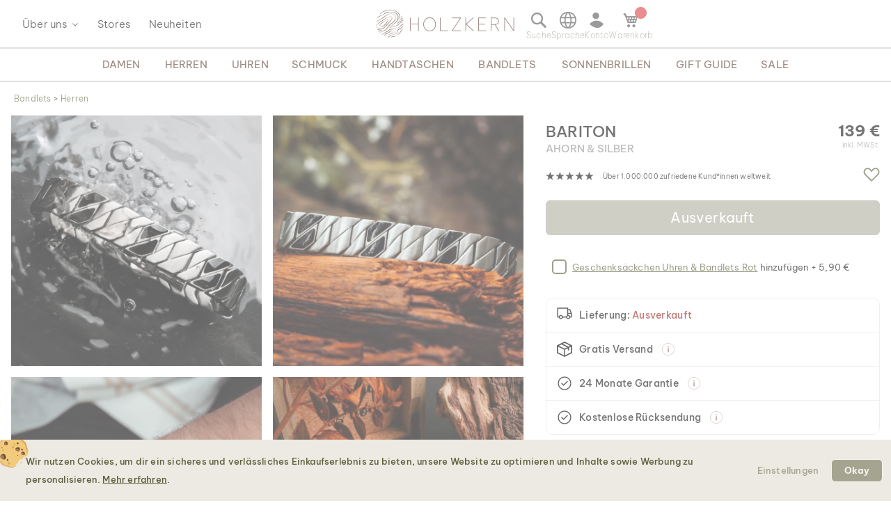

--- FILE ---
content_type: text/html; charset=UTF-8
request_url: https://www.holzkern.com/de/bariton-ahorn-silber.html
body_size: 50589
content:
<!DOCTYPE html>
<html lang="de" class="no-js">
    <head prefix="og: http://ogp.me/ns# fb: http://ogp.me/ns/fb# product: http://ogp.me/ns/product#">
        <script type="f081a6c20a662dfcf6f04525-text/javascript">
    var LOCALE = 'de\u002DDE';
    var BASE_URL = 'https\u003A\u002F\u002Fwww.holzkern.com\u002Fde\u002F';
    var require = {
        'baseUrl': 'https\u003A\u002F\u002Fwww.holzkern.com\u002Fstatic\u002Fversion1768318068\u002Ffrontend\u002FFerihumer\u002FHolzkern\u002Fde_DE'
    };</script>        <meta charset="utf-8">
<meta name="title" content="Bariton (Ahorn/Silber) | Holzkern">
<meta name="description" content="Bariton Kollektion - Frei verstellbare Bandlets f&uuml;r Damen &amp; Herren">
<meta name="robots" content="INDEX, FOLLOW">
<meta name="viewport" content="width=device-width, initial-scale=1">
<meta name="theme-color" content="#FFFFFF">
<meta name="format-detection" content="telephone=no">
<title>Bariton (Ahorn/Silber) | Holzkern</title><link rel='preload'
                 media='(min-width: 0px)' 
                href='https://www.holzkern.com/media/holzkern/cachev2/768/catalog/product/2/_/2_220516_bariton_schwarzer_ahorn_silber_fa_7.avif'
                fetchpriority='high' as='image'><link rel='preload'
                 media='(min-width: 0px)' 
                href='https://www.holzkern.com/media/holzkern/cachev2/768/catalog/product/7/_/7_220516_bariton_schwarzer_ahorn_silber_fa_11.avif'
                fetchpriority='high' as='image'><link rel='preload'
                 media='(min-width: 0px)' 
                href='https://www.holzkern.com/media/holzkern/cachev2/768/catalog/product/3/_/3_220516_bariton_schwarzer_ahorn_silber_fa_20.avif'
                fetchpriority='high' as='image'><link rel='preload'
                 media='(min-width: 0px)' 
                href='https://www.holzkern.com/media/holzkern/cachev2/768/catalog/product/4/_/4_220516_bariton_schwarzer_ahorn_silber_fa_3.avif'
                fetchpriority='high' as='image'><link rel='preload'
                
                href='https://www.holzkern.com/static/version1768318068/frontend/Ferihumer/Holzkern/de_DE/fonts/Be_Vietnam_Pro/BeVietnamPro-Thin.woff2'
                fetchpriority='high' crossorigin="anonymous" as='font'><link rel='preload'
                
                href='https://www.holzkern.com/static/version1768318068/frontend/Ferihumer/Holzkern/de_DE/fonts/Be_Vietnam_Pro/BeVietnamPro-Medium.woff2'
                fetchpriority='high' crossorigin="anonymous" as='font'><link rel='preload'
                
                href='https://www.holzkern.com/static/version1768318068/frontend/Ferihumer/Holzkern/de_DE/fonts/Be_Vietnam_Pro/BeVietnamPro-Bold.woff2'
                fetchpriority='high' crossorigin="anonymous" as='font'><link rel='preload'
                
                href='https://www.holzkern.com/static/version1768318068/frontend/Ferihumer/Holzkern/de_DE/fonts/Be_Vietnam_Pro/BeVietnamPro-Light.woff2'
                fetchpriority='high' crossorigin="anonymous" as='font'><link rel='preload'
                
                href='https://www.holzkern.com/static/version1768318068/frontend/Ferihumer/Holzkern/de_DE/fonts/Be_Vietnam_Pro/BeVietnamPro-Regular.woff2'
                fetchpriority='high' crossorigin="anonymous" as='font'><link rel='preload'
                
                href='https://www.holzkern.com/static/version1768318068/frontend/Ferihumer/Holzkern/de_DE/fonts/Blank-Theme-Icons/Blank-Theme-Icons.woff2'
                fetchpriority='high' crossorigin="anonymous" as='font'>
<meta name="p:domain_verify" content="c3c0e9fab0d97c0ec32a5f0d5542326d">
<meta name="google" content="notranslate">
<meta name="google-site-verification" content="ecUeIeFeITAG-ag5ZB0PQ25UlioLU2sNdtDLyP1kivE">
<script data-cfasync="false" src="https://www.holzkern.com/static/frontend/Ferihumer/Holzkern/de_DE/Ferihumer_Theme/js/kameleoon-init.min.js"></script>
<script data-cfasync="false" src="//u016rggukx.kameleoon.eu/engine.js" async></script><link rel="stylesheet" type="text/css" media="all" href="https://www.holzkern.com/static/version1768318068/frontend/Ferihumer/Holzkern/de_DE/css/styles-m.min.css">
<link rel="stylesheet" type="text/css" media="all" href="https://www.holzkern.com/static/version1768318068/frontend/Ferihumer/Holzkern/de_DE/jquery/uppy/dist/uppy-custom.min.css">
<link rel="stylesheet" type="text/css" media="all" href="https://www.holzkern.com/static/version1768318068/frontend/Ferihumer/Holzkern/de_DE/StripeIntegration_Payments/css/wallets.min.css">
<link rel="stylesheet" type="text/css" media="screen and (min-width: 768px)" href="https://www.holzkern.com/static/version1768318068/frontend/Ferihumer/Holzkern/de_DE/css/styles-l.min.css">
<link rel="stylesheet" type="text/css" media="print" href="https://www.holzkern.com/static/version1768318068/frontend/Ferihumer/Holzkern/de_DE/css/print.min.css">
<script src="https://www.holzkern.com/static/version1768318068/_cache/merged/2cde3753609a7440c0cc43e6c7327bb4.min.js" type="f081a6c20a662dfcf6f04525-text/javascript"></script>
<script defer src="https://www.holzkern.com/static/version1768318068/_cache/merged/85fff7130d741cc293cc71ec561b9471.min.js" type="f081a6c20a662dfcf6f04525-text/javascript"></script>
<link rel="canonical" href="https://www.holzkern.com/de/bariton-ahorn-silber.html">
<link rel="icon" type="image/x-icon" href="https://www.holzkern.com/media/favicon/default/Holzkern_Favicon-bg-23.png">
<link rel="shortcut icon" type="image/x-icon" href="https://www.holzkern.com/media/favicon/default/Holzkern_Favicon-bg-23.png">
            <script type="text/x-magento-init">
        {
            "*": {
                "Magento_PageCache/js/form-key-provider": {
                    "isPaginationCacheEnabled":
                        0                }
            }
        }
    </script>

    <link rel="preload" href="https://www.holzkern.com/static/version1768318068/frontend/Ferihumer/Holzkern/de_DE/magepack/bundle-common.min.js" as="script">

    <link rel="preload" href="https://www.holzkern.com/static/version1768318068/frontend/Ferihumer/Holzkern/de_DE/magepack/bundle-product.min.js" as="script">


<meta property="og:type" content="product">
<meta property="og:title" content="Bariton (Ahorn/Silber)">
<meta property="og:image" content="https://www.holzkern.com/media/catalog/product/cache/ea3676d129ee95e95704173109a3f098/2/_/2_220516_bariton_schwarzer_ahorn_silber_fa_7.jpg">
<meta property="og:description" content="">
<meta property="og:url" content="https://www.holzkern.com/de/bariton-ahorn-silber.html">
    <meta property="product:price:amount" content="139">
    <meta property="product:price:currency" content="EUR">


    <style>
        #confirmBox,
    .am-related-title > .am-title {
        background-color: #FFFFFF;
    }
    
        #confirmBox a,
    #confirmBox a:hover,
    #confirmBox a:active,
    #confirmBox .amrelated-confirm-header {
        color: #583A2D;
    }
    
        .amcart-confirm-buttons .button {
        color: #FFFFFF;
    }
    
        .amcart-confirm-buttons .am-btn-left {
        background-color: #BBBBBB;
    }
    
        .amcart-confirm-buttons .am-btn-right {
        background-color: #583A2D;
    }
    
        .amcart-confirm-buttons,
    .amcart-confirm-buttons .checkout,
    .amcart-confirm-buttons .checkout:hover,
    .amcart-confirm-buttons .checkout:active,
    .amcart-message-box,
    .am-related-box,
    #am-a-count,
    #am-a-count:visited,
    .am-related-title > .am-title {
        color: #333333;
    }
    </style><style>
        .amgdprjs-bar-template {
            z-index: 999;
                    bottom: 0;
                }
    </style><style>
.search-terms-static ul {
  list-style-type: none;
  padding: 0;
}

.search-terms-static a {
  color: #181818;
}
</style><style>
.stars {
display: table-cell; 
vertical-align: middle;
white-space: nowrap;
font-size: 16px;
}
.stars-text {
padding-left: 16px; 
color: initial; 
display: table-cell; 
vertical-align: middle; 
padding-top: 2px; 
font-size: x-small;
}
.stars::before {
font-family: 'icons-blank-theme';
content: '\e605\e605\e605\e605\e605';
font-size: 130%;
line-height: 1em;
vertical-align: text-bottom;
letter-spacing: -7px;
margin-left: -4px;
color: #181818;
}
</style><style>
#package-contents .owl-nav > button {
    background: none;
}
#package-contents .owl-nav > button:before {
    border-color: #333;
}
</style><style>
    #clickandcollect-toggle-button.action.primary {
        background: #ffffff;
        border-color: #ffffff;
        color: #5E5F3E;
        padding: 6px 0;
        box-shadow: none;
        text-decoration-line: underline;
        text-decoration-color: #5E5F3E;
    }

    .block-click-and-collect {
        padding-top: 12px;
    }

    .click-and-collect-product {
        display: flex;
        margin: 0 0 12px 0;
        border-top: 2px solid #ccc;
        border-bottom: 2px solid #ccc;
        padding: 6px;
    }

    .click-and-collect-product-name {
        font-weight: bold;
        text-transform: uppercase;
    }

    .click-and-collect-product-name-2 {
        font-size: 85%;
        color: #575757;
        text-transform: uppercase;
    }

    .click-and-collect-product-price {
        margin-top: 16px;
        font-weight: bold;
    }

    .click-and-collect-product-image {
        font-size: 0;
    }

    .click-and-collect-headline {
        font-weight: bold;
        font-size: 120%;
    }

    #click-and-collect-form {
        display: none;
    }

    .click-and-collect-store-name {
        margin-top: 12px;
        font-size: 110%;
        font-weight: normal;
    }

    .click-and-collect-store-address {
        font-style: italic;
    }

    .gm-infowindow {
        box-sizing: border-box;
        overflow: hidden;
    }

    .gm-infowindow p {
        line-height: 1.65rem;
        margin-bottom: 0.65rem;
        font-size: 1.45rem;
    }

    .gm-infowindow-title {
        margin-bottom: 0.65rem;
        font-size: 1.65rem;
    }

    .action.primary.highlight-bg {
        text-align: center;
        margin-top: 12px;
        padding: 8px;
        display: inline-block;
        width: 100%;
        text-transform: uppercase;
    }

    .click_collect_button svg {
        width: 20px;
        height: 20px;
    }

    .click_collect_button {
        padding: 6px 0;
        display: flex;
        align-items: center;
        column-gap: 8px;
    }

    .click_collect_button_text {
        color: #5E5F3E;
        font-size: 1rem;
        font-style: normal;
    }

    @media (min-width: 768px) {
        .click_collect_button_text {
            font-size: 12px;
        }
    }
</style><link rel="stylesheet" href="https://static.holzkern.com/base/reviews/review-style-css.css"><link href="https://static.holzkern.com/base/brand-info-grid/brand-info-grid.css" rel="stylesheet"><link rel="stylesheet" href="https://static.holzkern.com/base/footer-content/footer-content.css"></head>
    <body data-container="body" data-mage-init='{"loaderAjax": {}, "loader": { "icon": "https://www.holzkern.com/static/version1768318068/frontend/Ferihumer/Holzkern/de_DE/images/loader-2.gif"}}' class="store-de catalog-product-view product-bariton-ahorn-silber attribute-set-bandlets suited-for-unisex page-layout-1column" id="html-body" itemtype="http://schema.org/Product" itemscope="itemscope">
            
<noscript><iframe src="https://www.googletagmanager.com/ns.html?id=GTM-N3DLNS3" height="0" width="0" style="display:none;visibility:hidden"></iframe></noscript>
    <div class="gtm-datalayer-container" data-mage-init='{"gtm_data_layer" : {"datalayer": [{"google_tag_params":{"ecomm_pagetype":"product","ecomm_prodid":"9010631012663","ecomm_totalvalue":"139.00","ecomm_category":"Shop\/Bandlets\/Herren\/Die Bariton Kollektion"},"ecommerce":{"detail":{"products":[{"name":"Bariton (Ahorn\/Silber)","id":"9010631012663","product_type":"simple","parent_id":null,"price":"139.00","category":"Shop\/Bandlets\/Herren\/Die Bariton Kollektion","url":"https:\/\/www.holzkern.com\/de\/bariton-ahorn-silber.html","thumbnail":"https:\/\/www.holzkern.com\/media\/catalog\/product\/cache\/c7f7833558a428522327dbdb04d81943\/2\/_\/2_220516_bariton_schwarzer_ahorn_silber_fa_7.jpg","attribute_set":"Bandlets","gender":"Women|Men","jewelry_type":"","jewelry_color":"","movement":"","diameter":"","dial_material":"","is_limited_edition":0,"is_in_stock":0}]},"impressions":[{"name":"Bariton (Walnuss\/Silber)","id":"9010631006730","price":"139.00","category":"Shop\/Bandlets\/Herren\/Die Bariton Kollektion","list":"Related Products From Bariton (Ahorn\/Silber)","position":1},{"name":"Bariton (Zebrano\/Schwarz)","id":"9010631006723","price":"139.00","category":"Shop\/Bandlets\/Herren\/Die Bariton Kollektion","list":"Related Products From Bariton (Ahorn\/Silber)","position":2},{"name":"Bariton (Ahorn\/Gold)","id":"9010631006716","price":"139.00","category":"Shop\/Bandlets\/Herren\/Die Bariton Kollektion","list":"Related Products From Bariton (Ahorn\/Silber)","position":3},{"name":"Bariton (Ahorn\/Blau)","id":"9010631012649","price":"139.00","category":"Shop\/Bandlets\/Herren\/Die Bariton Kollektion","list":"Related Products From Bariton (Ahorn\/Silber)","position":4},{"name":"Bariton (Ahorn\/Schwarz)","id":"9010631012670","price":"139.00","category":"Shop\/Bandlets\/Herren\/Die Bariton Kollektion","list":"Related Products From Bariton (Ahorn\/Silber)","position":5},{"name":"Bariton (Sodalith\/Silber)","id":"9010631013493","price":"149.00","category":"Shop\/Bandlets\/Herren\/Die Bariton Kollektion","list":"Related Products From Bariton (Ahorn\/Silber)","position":6},{"name":"Bariton (Marmor\/Schwarz)","id":"9010631013509","price":"149.00","category":"Shop\/Bandlets\/Herren\/Die Bariton Kollektion","list":"Related Products From Bariton (Ahorn\/Silber)","position":7},{"name":"Bariton (Marmor\/Silber)","id":"9010631013516","price":"149.00","category":"Shop\/Bandlets\/Herren\/Die Bariton Kollektion","list":"Related Products From Bariton (Ahorn\/Silber)","position":8},{"name":"Bariton (Howlith\/Dunkelgrau)","id":"9010631013523","price":"149.00","category":"Shop\/Bandlets\/Herren\/Die Bariton Kollektion","list":"Related Products From Bariton (Ahorn\/Silber)","position":9},{"name":"Bariton (Ahorn\/Dunkelgrau)","id":"9010631006709","price":"139.00","category":"Shop\/Bandlets\/Herren\/Die Bariton Kollektion","list":"Related Products From Bariton (Ahorn\/Silber)","position":10},{"name":"Bariton (Zebrano\/Blau)","id":"9010631012656","price":"125.00","category":"Shop\/Bandlets\/Herren\/Die Bariton Kollektion","list":"Related Products From Bariton (Ahorn\/Silber)","position":11}],"currencyCode":"EUR"},"event":"impression","eventCategory":"Ecommerce","eventAction":"Impression","eventLabel":"product Bariton (Ahorn\/Silber)"}], "wpcookies": ["wp_customerId","wp_customerGroup"]}}'>
    </div>

<script id="gtmScript" type="f081a6c20a662dfcf6f04525-text/javascript">
(function(w,d,s,l,i){w[l]=w[l]||[];w[l].push({'gtm.start':
new Date().getTime(),event:'gtm.js'});var f=d.getElementsByTagName(s)[0],
j=d.createElement(s),dl=l!='dataLayer'?'&l='+l:'';j.async=true;j.src=
'https://www.googletagmanager.com/gtm.js?id='+i+dl;var n=d.querySelector('[nonce]');
n&&j.setAttribute('nonce',n.nonce||n.getAttribute('nonce'));f.parentNode.insertBefore(j,f);
})(window,document,'script','dataLayer','GTM-N3DLNS3');
</script>
<script type="application/ld+json">
    {
    "@context": "http://schema.org",
    "@type": "Organization",
    "url": "https://www.holzkern.com/de/",
"logo": "https://www.holzkern.com/static/version1768318068/frontend/Ferihumer/Holzkern/de_DE/images/logo.svg",
"address": {
    "@type": "PostalAddress",
    "streetAddress": "Autokaderstrasse 33 / 11.3",
    "addressLocality": "Wien",
    "addressRegion": "AT",
    "postalCode": "1210"
},
    "sameAs" : ["https://www.facebook.com/holzkern/","https://www.instagram.com/holzkernwatches/","https://www.youtube.com/channel/UCDPF9ecGtN8CSZmyYdT0BNw"],
    "name": "Holzkern",
"telephone": "+43 677 621 622 44"
}
</script>
<script type="f081a6c20a662dfcf6f04525-text/javascript">require([
        'jquery',
        'Magento_Customer/js/customer-data',
        'mage/cookies',
    ],
    function($, customerData) {
        if ($.mage.cookies.get('amcookie_allowed') == null) {
            customerData.getInitCustomerData().then(function() {
                customerData.reload(['customer'], true);
            });
        }
    },
);</script>
<script type="text/x-magento-init">
    {
        "*": {
            "Magento_PageBuilder/js/widget-initializer": {
                "config": {"[data-content-type=\"slider\"][data-appearance=\"default\"]":{"Magento_PageBuilder\/js\/content-type\/slider\/appearance\/default\/widget":false},"[data-content-type=\"map\"]":{"Magento_PageBuilder\/js\/content-type\/map\/appearance\/default\/widget":false},"[data-content-type=\"row\"]":{"Magento_PageBuilder\/js\/content-type\/row\/appearance\/default\/widget":false},"[data-content-type=\"tabs\"]":{"Magento_PageBuilder\/js\/content-type\/tabs\/appearance\/default\/widget":false},"[data-content-type=\"slide\"]":{"Magento_PageBuilder\/js\/content-type\/slide\/appearance\/default\/widget":{"buttonSelector":".pagebuilder-slide-button","showOverlay":"hover","dataRole":"slide"}},"[data-content-type=\"banner\"]":{"Magento_PageBuilder\/js\/content-type\/banner\/appearance\/default\/widget":{"buttonSelector":".pagebuilder-banner-button","showOverlay":"hover","dataRole":"banner"}},"[data-content-type=\"buttons\"]":{"Magento_PageBuilder\/js\/content-type\/buttons\/appearance\/inline\/widget":false},"[data-content-type=\"products\"][data-appearance=\"carousel\"]":{"Magento_PageBuilder\/js\/content-type\/products\/appearance\/carousel\/widget":false}},
                "breakpoints": {"desktop":{"label":"Desktop","stage":true,"default":true,"class":"desktop-switcher","icon":"Magento_PageBuilder::css\/images\/switcher\/switcher-desktop.svg","conditions":{"min-width":"1024px"},"options":{"products":{"default":{"slidesToShow":"5"}}}},"tablet":{"conditions":{"max-width":"1024px","min-width":"768px"},"options":{"products":{"default":{"slidesToShow":"4"},"continuous":{"slidesToShow":"3"}}}},"mobile":{"label":"Mobile","stage":true,"class":"mobile-switcher","icon":"Magento_PageBuilder::css\/images\/switcher\/switcher-mobile.svg","media":"only screen and (max-width: 768px)","conditions":{"max-width":"768px","min-width":"640px"},"options":{"products":{"default":{"slidesToShow":"3"}}}},"mobile-small":{"conditions":{"max-width":"640px"},"options":{"products":{"default":{"slidesToShow":"2"},"continuous":{"slidesToShow":"1"}}}}}            }
        }
    }
</script>

<div class="cookie-status-message" id="cookie-status">
    The store will not work correctly when cookies are disabled.</div>
<script type="f081a6c20a662dfcf6f04525-text/javascript">document.querySelector("#cookie-status").style.display = "none";</script>
<script type="text/x-magento-init">
    {
        "*": {
            "cookieStatus": {}
        }
    }
</script>

<script type="text/x-magento-init">
    {
        "*": {
            "mage/cookies": {
                "expires": null,
                "path": "\u002F",
                "domain": ".holzkern.com",
                "secure": true,
                "lifetime": "1209600"
            }
        }
    }
</script>
    <noscript>
        <div class="message global noscript">
            <div class="content">
                <p>
                    <strong>JavaScript scheint in deinem Browser deaktiviert zu sein.</strong>
                    <span>
                        Um unsere Website in bester Weise zu erfahren, aktiviere den Javascript in deinem Browser.                    </span>
                </p>
            </div>
        </div>
    </noscript>

<script type="f081a6c20a662dfcf6f04525-text/javascript">
    window.cookiesConfig = window.cookiesConfig || {};
    window.cookiesConfig.secure = true;
</script><script type="f081a6c20a662dfcf6f04525-text/javascript">    require.config({
        map: {
            '*': {
                wysiwygAdapter: 'mage/adminhtml/wysiwyg/tiny_mce/tinymceAdapter'
            }
        }
    });</script><script type="f081a6c20a662dfcf6f04525-text/javascript">    require.config({
        paths: {
            googleMaps: 'https\u003A\u002F\u002Fmaps.googleapis.com\u002Fmaps\u002Fapi\u002Fjs\u003Fv\u003D3.53\u0026key\u003D'
        },
        config: {
            'Magento_PageBuilder/js/utils/map': {
                style: '',
            },
            'Magento_PageBuilder/js/content-type/map/preview': {
                apiKey: '',
                apiKeyErrorMessage: 'You\u0020must\u0020provide\u0020a\u0020valid\u0020\u003Ca\u0020href\u003D\u0027https\u003A\u002F\u002Fwww.holzkern.com\u002Fde\u002Fadminhtml\u002Fsystem_config\u002Fedit\u002Fsection\u002Fcms\u002F\u0023cms_pagebuilder\u0027\u0020target\u003D\u0027_blank\u0027\u003EGoogle\u0020Maps\u0020API\u0020key\u003C\u002Fa\u003E\u0020to\u0020use\u0020a\u0020map.'
            },
            'Magento_PageBuilder/js/form/element/map': {
                apiKey: '',
                apiKeyErrorMessage: 'You\u0020must\u0020provide\u0020a\u0020valid\u0020\u003Ca\u0020href\u003D\u0027https\u003A\u002F\u002Fwww.holzkern.com\u002Fde\u002Fadminhtml\u002Fsystem_config\u002Fedit\u002Fsection\u002Fcms\u002F\u0023cms_pagebuilder\u0027\u0020target\u003D\u0027_blank\u0027\u003EGoogle\u0020Maps\u0020API\u0020key\u003C\u002Fa\u003E\u0020to\u0020use\u0020a\u0020map.'
            },
        }
    });</script><script type="f081a6c20a662dfcf6f04525-text/javascript">
    require.config({
        shim: {
            'Magento_PageBuilder/js/utils/map': {
                deps: ['googleMaps']
            }
        }
    });</script>
<script type="f081a6c20a662dfcf6f04525-text/javascript">window.isGdprCookieEnabled = true;

require(['Amasty_GdprFrontendUi/js/modal-show'], function (modalConfigInit) {
    modalConfigInit({"isDeclineEnabled":0,"barLocation":0,"policyText":"<h2 class=\"cookie-mobile-title\">Cookie Einstellungen<\/h2>\r\n<p>Wir nutzen Cookies, um dir ein sicheres und verl\u00e4ssliches Einkaufserlebnis zu bieten, unsere Website zu optimieren und Inhalte sowie Werbung zu personalisieren. <a style=\"text-decoration:underline\" target=\"_blank\" href=\"https:\/\/www.holzkern.com\/de\/privacy-policy-cookie-restriction-mode\/\">Mehr erfahren<\/a>.<\/p>","firstShowProcess":"0","cssConfig":{"backgroundColor":"#ECEAE2","policyTextColor":"#5E5F3E","textColor":null,"titleColor":null,"linksColor":"#5E5F3E","acceptBtnColor":"#5E5F3E","acceptBtnColorHover":"#FFFFFF","acceptBtnTextColor":"#FFFFFF","acceptBtnTextColorHover":"#5E5F3E","acceptBtnOrder":null,"allowBtnTextColor":"#5E5F3E","allowBtnTextColorHover":"#5E5F3E","allowBtnColor":"#ECEAE2","allowBtnColorHover":"#ECEAE2","allowBtnOrder":null,"declineBtnTextColorHover":null,"declineBtnColorHover":null,"declineBtnTextColor":null,"declineBtnColor":null,"declineBtnOrder":null},"isPopup":true,"isModal":false,"className":"amgdprjs-bar-template","buttons":[{"label":"Einstellungen","dataJs":"settings","class":"-settings"},{"label":"Okay","dataJs":"accept","class":"-allow -save","action":"allowCookies"}],"template":"\n<div class=\"modal-popup _show amgdprcookie-bar-container <% if (data.isPopup) { %>-popup<% } %>\"\n     data-amcookie-js=\"bar\"\n     role=\"alertdialog\" tabindex=\"-1\">\n    <div class=\"amgdprcookie-bar-block\">\n        <div class=\"amgdprcookie-policy\"><%= data.policyText %><\/div>\n        <div class=\"amgdprcookie-buttons-block\">\n            <% _.each(data.buttons, function(button) { %>\n            <button class=\"amgdprcookie-button <%= button.class %>\" data-amgdprcookie-js=\"<%= button.dataJs %>\"\n                    disabled><%= button.label %>\n            <\/button>\n            <% }); %>\n        <\/div>\n    <\/div>\n<\/div>\n\n<style>\n    .amgdprcookie-bar-container {\n        background-color: <%= css.backgroundColor %>\n    }\n\n    .amgdprcookie-bar-container .amgdprcookie-policy {\n        color: <%= css.policyTextColor%>;\n    }\n\n    .amgdprcookie-bar-container .amgdprcookie-text {\n        color: <%= css.textColor %>;\n    }\n\n    .amgdprcookie-bar-container .amgdprcookie-header {\n        color: <%= css.titleColor %>;\n    }\n\n    .amgdprcookie-bar-container .amgdprcookie-link,\n    .amgdprcookie-bar-container .amgdprcookie-policy a {\n        color: <%= css.linksColor %>;\n    }\n\n    .amgdprcookie-bar-container .amgdprcookie-button.-save {\n        background-color: <%= css.acceptBtnColor %>;\n        border-color: <%= css.acceptBtnColor %>;\n        color: <%= css.acceptBtnTextColor %>;\n    }\n\n    .amgdprcookie-bar-container .amgdprcookie-button.-save:hover {\n        background-color: <%= css.acceptBtnColorHover %>;\n        border-color: <%= css.acceptBtnColorHover %>;\n        color: <%= css.acceptBtnTextColorHover %>;\n    }\n\n    .amgdprcookie-bar-container .amgdprcookie-button.-settings {\n        background-color: <%= css.allowBtnColor %>;\n        border-color: <%= css.allowBtnColor %>;\n        color: <%= css.allowBtnTextColor %>;\n    }\n\n    .amgdprcookie-bar-container .amgdprcookie-button.-settings:hover {\n        background-color: <%= css.allowBtnColorHover %>;\n        border-color: <%= css.allowBtnColorHover %>;\n        color: <%= css.allowBtnTextColorHover %>;\n    }\n\n    .amgdprcookie-bar-container .amgdprcookie-button.-decline {\n        order: <%= css.declineBtnOrder %>;\n        background-color: <%= css.declineBtnColor %>;\n        border-color: <%= css.declineBtnColor %>;\n        color: <%= css.declineBtnTextColor %>;\n    }\n\n    .amgdprcookie-bar-container .amgdprcookie-button.-decline:hover {\n        background-color: <%= css.declineBtnColorHover %>;\n        border-color: <%= css.declineBtnColorHover %>;\n        color: <%= css.declineBtnTextColorHover %>;\n    }\n<\/style>\n"});
});</script>    <script type="text/x-magento-init">
        {
            "*": {
                "Magento_Ui/js/core/app": {"components":{"gdpr-cookie-modal":{"cookieText":"We use cookies to help improve our services, make personal offers, and enhance your experience. If you do not accept optional cookies below, your experience may be affected. If you want to know more, please read the <a href=\"privacy-policy-cookie-restriction-mode\" title=\"Cookie Policy\" target=\"_blank\">Cookie Policy<\/a> -> We use cookies to improve our services, make personal offers, and enhance your experience. If you do not accept optional cookies below, your experience may be affected. If you want to know more, please, read the <a href=\"privacy-policy-cookie-restriction-mode\" title=\"Cookie Policy\" target=\"_blank\">Cookie Policy<\/a>","firstShowProcess":"0","acceptBtnText":"Okay","declineBtnText":null,"settingsBtnText":null,"isDeclineEnabled":0,"component":"Amasty_GdprFrontendUi\/js\/cookies","popupText":"<p>Wenn du eine Website besuchst oder eine App nutzt, k\u00f6nnen Informationen abgerufen oder gespeichert werden - meist in Form von Cookies oder \u00e4hnlichen Technologien. Diese Informationen k\u00f6nnen \u00fcber dich, deine Einstellungen oder dein Ger\u00e4t sein. Generell werden diese Informationen verwendet um dir eine optimierte Nutzererfahrung auf unserer Seite zu erm\u00f6glichen. Eine direkte Identifizierung einer Person ist durch diese Informationen im Normalfall nicht m\u00f6glich.<br\/>\r\nDa wir deine Privatsph\u00e4re respektieren, kannst du im Anschluss den Einsatz bestimmter Cookies und Technologien bei uns selbst steuern. Wenn du bestimmte Cookies oder \u00e4hnliche Technologien ablehnst, kann dies dazu f\u00fchren, dass dir weniger relevante Inhalte angezeigt werden oder das bestimmte Funktionen unsere Dienste nicht verf\u00fcgbar sind.<\/p>","children":{"gdpr-cookie-settings-modal":{"component":"Amasty_GdprFrontendUi\/js\/modal\/cookie-settings"},"gdpr-cookie-information-modal":{"component":"Amasty_GdprFrontendUi\/js\/modal\/cookie-information"}}}}}            }
        }
    </script>
    <!-- ko scope: 'gdpr-cookie-modal' -->
        <!--ko template: getTemplate()--><!-- /ko -->
    <!-- /ko -->
    

<div class="page-wrapper"><header class="page-header"><div class="panel wrapper"><a class="action skip contentarea" href="#contentarea">
    <span>
        Direkt zum Inhalt    </span>
</a>
<script type="text/x-magento-init">
    {
        "*": {
            "Ferihumer_Theme/js/accessibility": {}
        }
    }
</script>
</div><div class="header content"><div class="menu-sidebar-wrapper left-side"><div class="about-menu-container">
<div class="menu-dropdown menu-tooltip about-dropdown" tabindex="0">
    <span>&Uuml;ber uns</span>
    <div class="dropdown-content-wrapper">
        <div><a href="https://www.holzkern.com/de/our-roots/">Unsere Wurzeln</a></div>
        <div><a href="https://www.holzkern.com/de/blog/post/our-materials/">Unsere Materialien</a></div>
        <div class="hide-da hide-en hide-en-gb hide-en-ca hide-en-world hide-fr hide-fr-ca hide-es hide-it  hide-nl hide-pl hide-se"><a href="https://www.holzkern.com/de/blog/post/unsere-uhrentypen/">Die verschiedenen Uhrentypen</a></div>
        <div><a href="https://www.holzkern.com/de/faq/">Fragen und Antworten</a></div>
        <div><a href="https://www.holzkern.com/de/reviews-about-holzkern/">Bewertungen</a></div>
        <div><a href="https://www.holzkern.com/de/customer/account/">Premium Club</a></div>
    </div>
</div>
<div><a href="https://www.holzkern.com/de/local-stores/">Stores</a></div>
<div><a href="https://www.holzkern.com/de/neuheiten.html">Neuheiten</a></div>
</div>
<span aria-label="Open Menu" class="burger menu-toggle mobile-menu-burger" data-mage-init='{"simulate-label":{}}' data-for="menu-toggle-input-checkbox" data-subheader="Men&uuml;" tabindex="0" aria-expanded="false" role="button"></span>

<span aria-label="Suchleiste &ouml;ffnen" data-mage-init='{"simulate-label":{}}' class="search-icon menu-toggle" data-for="search-toggle-input-checkbox" role="button" data-subheader="Suche" tabindex="0" aria-expanded="false"></span>
</div>

    <a class="logo" href="https://www.holzkern.com/de/" title="Holzkern">
        <span class="hidden-text">Holzkern - Eine Marke der Time for Nature GmbH</span>
        <img src="https://www.holzkern.com/media/logo/default/holzkern_logo_2023_400x80.png" alt="Holzkern" width="200" height="40">
    </a>
<div class="menu-sidebar-wrapper right-side">
<label class="search-icon menu-toggle" for="search-toggle-input-checkbox" tabindex="0" data-subheader="Suche">
    <span class="visually-hidden">Suchleiste &ouml;ffnen</span>
</label>
<input type="checkbox" id="search-toggle-input-checkbox" name="search-toggle-input-checkbox" class="menu-toggle-input search-toggle-input">
<form class="form minisearch menu-sidebar-inner-wrapper" id="search_mini_form" action="https://www.holzkern.com/de/catalogsearch/result/" method="get">
    <div class="menu-sidebar-navigation-bar">
        <div class="menu-sidebar-navigation-bar-text center bold julius">
            <span>
                Suche nach Produkten und weiteren Inhalten            </span>
        </div>
        <span class="menu-toggle close-minisearch" tabindex="0" data-mage-init='{"simulate-label":{}}' data-for="search-toggle-input-checkbox"></span>
    </div>
    <div class="menu-sidebar-search-area">
        <div class="field search">
            <label for="search" class="visually-hidden">Suche</label>
            <input id="search" data-mage-init='{"quickSearch":{
                        "formSelector":"#search_mini_form",
                        "url":"https://www.holzkern.com/de/search/ajax/suggest/",
                        "destinationSelector":"#search_autocomplete"}
                   }' type="text" name="q" value="" placeholder="Suche hier nach Produkten..." class="input-text" maxlength="128" role="combobox" aria-haspopup="false" aria-expanded="false" aria-autocomplete="both" autocomplete="off">
            <button type="submit" title="Suche" class="action search">
            </button>
        </div>
        <div class="search-mini-result-title">
            Hier sind deine relevanten Ergebnisse        </div>
    </div>
    <div class="menu-sidebar-scroll-wrapper search-mini-scroll-wrapper">
        <div id="search_autocomplete" class="search-autocomplete"></div>
        


<div class="gmb small-pad-sides search-terms-static">
  <ul>
    <li><a href="https://www.holzkern.com/de/shop/schmuck/ringe.html">Ringe</a></li>
    <li><a href="https://www.holzkern.com/de/shop/uhren/herren/automatikuhren.html">Automatik</a></li>
    <li><a href="https://www.holzkern.com/de/shop/schmuck/ohrringe.html">Ohrringe</a></li>
    <li><a href="https://www.holzkern.com/de/shop/uhren/herren/solaruhren.html">Solar</a></li>
  </ul>
</div>    </div>
</form>

<script type="text/x-magento-init">
    {
        "#search" :
        {
            "quickSearch" :
            {
                "formSelector":"#search_mini_form",
                "url":"https://www.holzkern.com/de/search/ajax/suggest/",
                "destinationSelector":"#search_autocomplete",
    "templates": {"term":{"title":"Suchbegriffe","template":"Smile_ElasticsuiteCore\/autocomplete\/term"},"product":{"title":"Produkt","template":"Ferihumer_ElasticsuiteCatalog\/autocomplete\/product"},"category":{"title":"Kategorie","template":"Ferihumer_ElasticsuiteCatalog\/autocomplete\/category"},"product_attribute":{"title":"Attribute","template":"Smile_ElasticsuiteCatalog\/autocomplete\/product-attribute","titleRenderer":"Smile_ElasticsuiteCatalog\/js\/autocomplete\/product-attribute"},"blog_post":{"title":"Pagy","template":"Ferihumer_ElasticsuiteBlog\/autocomplete\/post"},"cms_page":{"title":"CMS Seiten","template":"Ferihumer_ElasticsuiteCms\/autocomplete\/cms"}},    "priceFormat" : {"pattern":"%s\u00a0\u20ac","precision":2,"requiredPrecision":2,"decimalSymbol":",","groupSymbol":".","groupLength":3,"integerRequired":false},            "minSearchLength" : "2",
            "searchResultWrapper" :"#search_autocomplete",
            "cmsAndCategorySearchResultImage" : "https://www.holzkern.com/static/version1768318068/frontend/Ferihumer/Holzkern/de_DE/images/search-result-content.png",
            "sidebarWrapper" :".menu-sidebar-wrapper"
        }
    }
}
</script>
<span class="language-selection menu-toggle menu-dropdown menu-tooltip" data-subheader="Sprache" tabindex="0">
    <span class="dropdown-content-wrapper">
                <a class="menu-item-clickable-content" href="#" data-post='{"action":"https:\/\/www.holzkern.com\/de\/stores\/store\/redirect\/","data":{"___store":"da","___from_store":"de","uenc":"aHR0cHM6Ly93d3cuaG9semtlcm4uY29tL2RhL2Jhcml0b24tYWhvcm4tc2lsYmVyLmh0bWw~"}}'>
                <img loading="lazy" fetchpriority="low" alt="Dansk" class="flag-icon" src="https://www.holzkern.com/static/version1768318068/frontend/Ferihumer/Holzkern/de_DE/images/flags/flag_da.png">
                <span>
                    Dansk                                        <span class="currency-symbol">kr.</span>
                </span>
            </a>
                        <a class="menu-item-clickable-content" href="#" data-post='{"action":"https:\/\/www.holzkern.com\/de\/stores\/store\/redirect\/","data":{"___store":"de-ch","___from_store":"de","uenc":"aHR0cHM6Ly93d3cuaG9semtlcm4uY29tL2RlLWNoL2Jhcml0b24tYWhvcm4tc2lsYmVyLmh0bWw~"}}'>
                <img loading="lazy" fetchpriority="low" alt="Deutsch" class="flag-icon" src="https://www.holzkern.com/static/version1768318068/frontend/Ferihumer/Holzkern/de_DE/images/flags/flag_de-ch.png">
                <span>
                    Deutsch                                        <span class="currency-symbol">CHF</span>
                </span>
            </a>
                        <a class="menu-item-clickable-content" href="#" data-post='{"action":"https:\/\/www.holzkern.com\/de\/stores\/store\/redirect\/","data":{"___store":"en","___from_store":"de","uenc":"aHR0cHM6Ly93d3cuaG9semtlcm4uY29tL2VuL2Jhcml0b24tYWhvcm4tc2lsYmVyLmh0bWw~"}}'>
                <img loading="lazy" fetchpriority="low" alt="English" class="flag-icon" src="https://www.holzkern.com/static/version1768318068/frontend/Ferihumer/Holzkern/de_DE/images/flags/flag_en.png">
                <span>
                    English                                        <span class="currency-symbol">&euro;</span>
                </span>
            </a>
                        <a class="menu-item-clickable-content" href="#" data-post='{"action":"https:\/\/www.holzkern.com\/de\/stores\/store\/redirect\/","data":{"___store":"en_world","___from_store":"de","uenc":"aHR0cHM6Ly93d3cud29ybGQuaG9semtlcm4uY29tL2VuX3dvcmxkL2Jhcml0b24tYWhvcm4tc2lsYmVyLmh0bWw~"}}'>
                <img loading="lazy" fetchpriority="low" alt="English" class="flag-icon" src="https://www.holzkern.com/static/version1768318068/frontend/Ferihumer/Holzkern/de_DE/images/flags/flag_en_world.png">
                <span>
                    English                                        <span class="currency-symbol">US$</span>
                </span>
            </a>
                        <a class="menu-item-clickable-content" href="#" data-post='{"action":"https:\/\/www.holzkern.com\/de\/stores\/store\/redirect\/","data":{"___store":"en-gb","___from_store":"de","uenc":"aHR0cHM6Ly93d3cuaG9semtlcm4uY29tL2VuLWdiL2Jhcml0b24tYWhvcm4tc2lsYmVyLmh0bWw~"}}'>
                <img loading="lazy" fetchpriority="low" alt="English" class="flag-icon" src="https://www.holzkern.com/static/version1768318068/frontend/Ferihumer/Holzkern/de_DE/images/flags/flag_en-gb.png">
                <span>
                    English                                        <span class="currency-symbol">&pound;</span>
                </span>
            </a>
                        <a class="menu-item-clickable-content" href="#" data-post='{"action":"https:\/\/www.holzkern.com\/de\/stores\/store\/redirect\/","data":{"___store":"en-ca","___from_store":"de","uenc":"aHR0cHM6Ly93d3cuaG9semtlcm4uY29tL2VuLWNhL2Jhcml0b24tYWhvcm4tc2lsYmVyLmh0bWw~"}}'>
                <img loading="lazy" fetchpriority="low" alt="English" class="flag-icon" src="https://www.holzkern.com/static/version1768318068/frontend/Ferihumer/Holzkern/de_DE/images/flags/flag_en-ca.png">
                <span>
                    English                                        <span class="currency-symbol">CA$</span>
                </span>
            </a>
                        <a class="menu-item-clickable-content" href="#" data-post='{"action":"https:\/\/www.holzkern.com\/de\/stores\/store\/redirect\/","data":{"___store":"es","___from_store":"de","uenc":"aHR0cHM6Ly93d3cuaG9semtlcm4uY29tL2VzL2Jhcml0b24tYWhvcm4tc2lsYmVyLmh0bWw~"}}'>
                <img loading="lazy" fetchpriority="low" alt="Espa&ntilde;ol" class="flag-icon" src="https://www.holzkern.com/static/version1768318068/frontend/Ferihumer/Holzkern/de_DE/images/flags/flag_es.png">
                <span>
                    Espa&ntilde;ol                                        <span class="currency-symbol">&euro;</span>
                </span>
            </a>
                        <a class="menu-item-clickable-content" href="#" data-post='{"action":"https:\/\/www.holzkern.com\/de\/stores\/store\/redirect\/","data":{"___store":"fr","___from_store":"de","uenc":"aHR0cHM6Ly93d3cuaG9semtlcm4uY29tL2ZyL2Jhcml0b24tYWhvcm4tc2lsYmVyLmh0bWw~"}}'>
                <img loading="lazy" fetchpriority="low" alt="Fran&ccedil;ais" class="flag-icon" src="https://www.holzkern.com/static/version1768318068/frontend/Ferihumer/Holzkern/de_DE/images/flags/flag_fr.png">
                <span>
                    Fran&ccedil;ais                                        <span class="currency-symbol">&euro;</span>
                </span>
            </a>
                        <a class="menu-item-clickable-content" href="#" data-post='{"action":"https:\/\/www.holzkern.com\/de\/stores\/store\/redirect\/","data":{"___store":"fr-ca","___from_store":"de","uenc":"aHR0cHM6Ly93d3cuaG9semtlcm4uY29tL2ZyLWNhL2Jhcml0b24tYWhvcm4tc2lsYmVyLmh0bWw~"}}'>
                <img loading="lazy" fetchpriority="low" alt="Fran&ccedil;ais" class="flag-icon" src="https://www.holzkern.com/static/version1768318068/frontend/Ferihumer/Holzkern/de_DE/images/flags/flag_fr-ca.png">
                <span>
                    Fran&ccedil;ais                                        <span class="currency-symbol">CA$</span>
                </span>
            </a>
                        <a class="menu-item-clickable-content" href="#" data-post='{"action":"https:\/\/www.holzkern.com\/de\/stores\/store\/redirect\/","data":{"___store":"it","___from_store":"de","uenc":"aHR0cHM6Ly93d3cuaG9semtlcm4uY29tL2l0L2Jhcml0b24tYWhvcm4tc2lsYmVyLmh0bWw~"}}'>
                <img loading="lazy" fetchpriority="low" alt="Italiano" class="flag-icon" src="https://www.holzkern.com/static/version1768318068/frontend/Ferihumer/Holzkern/de_DE/images/flags/flag_it.png">
                <span>
                    Italiano                                        <span class="currency-symbol">&euro;</span>
                </span>
            </a>
                        <a class="menu-item-clickable-content" href="#" data-post='{"action":"https:\/\/www.holzkern.com\/de\/stores\/store\/redirect\/","data":{"___store":"nl","___from_store":"de","uenc":"aHR0cHM6Ly93d3cuaG9semtlcm4uY29tL25sL2Jhcml0b24tYWhvcm4tc2lsYmVyLmh0bWw~"}}'>
                <img loading="lazy" fetchpriority="low" alt="Nederlands" class="flag-icon" src="https://www.holzkern.com/static/version1768318068/frontend/Ferihumer/Holzkern/de_DE/images/flags/flag_nl.png">
                <span>
                    Nederlands                                        <span class="currency-symbol">&euro;</span>
                </span>
            </a>
                        <a class="menu-item-clickable-content" href="#" data-post='{"action":"https:\/\/www.holzkern.com\/de\/stores\/store\/redirect\/","data":{"___store":"pl","___from_store":"de","uenc":"aHR0cHM6Ly93d3cuaG9semtlcm4uY29tL3BsL2Jhcml0b24tYWhvcm4tc2lsYmVyLmh0bWw~"}}'>
                <img loading="lazy" fetchpriority="low" alt="Polski" class="flag-icon" src="https://www.holzkern.com/static/version1768318068/frontend/Ferihumer/Holzkern/de_DE/images/flags/flag_pl.png">
                <span>
                    Polski                                        <span class="currency-symbol">z&#322;</span>
                </span>
            </a>
                        <a class="menu-item-clickable-content" href="#" data-post='{"action":"https:\/\/www.holzkern.com\/de\/stores\/store\/redirect\/","data":{"___store":"se","___from_store":"de","uenc":"aHR0cHM6Ly93d3cuaG9semtlcm4uY29tL3NlL2Jhcml0b24tYWhvcm4tc2lsYmVyLmh0bWw~"}}'>
                <img loading="lazy" fetchpriority="low" alt="Svenska" class="flag-icon" src="https://www.holzkern.com/static/version1768318068/frontend/Ferihumer/Holzkern/de_DE/images/flags/flag_se.png">
                <span>
                    Svenska                                        <span class="currency-symbol">kr</span>
                </span>
            </a>
                </span>
</span>

<span class="account-icon menu-toggle" data-subheader="Konto" tabindex="0">
    <span class="dropdown-content-wrapper">
        <a href="https://www.holzkern.com/de/rewards/account/premium/" class="action primary login-button">Anmelden</a>
        <small>Du bist noch kein Mitglied? <a href="https://www.holzkern.com/de/customer/account/create/">
            Ein Konto erstellen</a></small>
        <small>Du kennst unseren Club noch nicht? <a href="https://www.holzkern.com/de/customer/account/login/">
            Jetzt entdecken</a></small>
    </span>
    <script type="f081a6c20a662dfcf6f04525-text/javascript">
        require(['jquery', 'Magento_Customer/js/customer-data'], function($, customerData) {
          const evaluateCustomerState = function() {
            const customer = customerData.get('customer')();
            let accountIcon = document.querySelector('.account-icon.menu-toggle');
            if (accountIcon) {
              accountIcon.className = !customer.firstname ?
                  'account-icon menu-toggle menu-dropdown menu-tooltip' :
                  'account-icon menu-toggle';
              if (customer.firstname) {
                $(accountIcon).on('click', function() {
                  window.location = 'https\u003A\u002F\u002Fwww.holzkern.com\u002Fde\u002Frewards\u002Faccount\u002Fpremium\u002F';
                });
              }
            }
          };
          customerData.get('customer').subscribe(evaluateCustomerState);
          evaluateCustomerState();
        });
    </script>
</span>
    <label class="burger menu-toggle" for="menu-toggle-input-checkbox" data-subheader="Men&uuml;">
        <span class="visually-hidden">Hauptmen&uuml; &ouml;ffnen</span>
    </label>
    <input type="checkbox" id="menu-toggle-input-checkbox" name="menu-toggle-input-checkbox" class="menu-toggle-input navigation-toggle-menu">
    <nav class="navigation menu-sidebar-inner-wrapper" data-action="navigation">
        <div class="menu-sidebar-scroll-wrapper">
            <ul class="dl-menu">
                <li class="menu-sidebar-navigation-bar">
                    <div class="nav-bar-label center bold">Alle Kategorien</div>
                    <span aria-label="Hauptmen&uuml; schlie&szlig;en" data-mage-init='{"simulate-label":{}}' class="menu-toggle" data-for="menu-toggle-input-checkbox" tabindex="0"></span>
                </li>
                
<li> <label class="menu-item-clickable-content has-submenu with-icon" for="nav-women-products"> <img src="[data-uri]" data-srcset="https://www.world.holzkern.com/media/wysiwyg/img/cms/menu23/mobile/categories/women.png" alt="Damen" title="Damen" class="lazyload full-width icon" width="100" height="100" style="width: 40px; height: 40px"> <span>Damen</span> </label> <input type="checkbox" id="nav-women-products" name="nav-women-products">
<div class="dl-submenu" style="z-index: 11;">
<div class="menu-sidebar-navigation-bar"><span class="nav-bar-back" tabindex="0" data-mage-init='{"simulate-label":{}}' data-for="nav-women-products">Zur&uuml;ck</span>
<div class="nav-bar-label center bold">Damen</div>
<span data-mage-init='{"simulate-label":{}}' class="menu-toggle" data-for="menu-toggle-input-checkbox" tabindex="0">
<span class="visually-hidden">Close Women's Menu</span>
</span>
</div>

<div class="sidebar-menu-tabs"> <input type="radio" id="women-watches-submenu-products" name="women-submenu" class="submenu-radio" checked> <label class="sidebar-menu-tab" for="women-watches-submenu-products" tabindex="0">Produkte</label>
<div class="sidebar-menu-tab-panel">
<ul>
<li><a class="menu-item-clickable-content with-icon" href="https://www.holzkern.com/de/shop/uhren/damen.html"><img src="[data-uri]" data-srcset="https://www.holzkern.com/media/wysiwyg/img/cms/menu23/mobile/watches/women-watch.png" alt="Damen Uhren" title="Damen Uhren" class="lazyload full-width icon" width="100" height="100" style="width: 40px; height: 40px"> 
Uhren</a></li>

<li><a class="menu-item-clickable-content with-icon" href="https://www.holzkern.com/de/shop/schmuck/damen.html"><img src="[data-uri]" data-srcset="https://www.holzkern.com/media/wysiwyg/img/cms/menu23/mobile/categories/jewellery.png" alt="Damen Schmuck" title="Damen Schmuck" class="lazyload full-width icon" width="100" height="100" style="width:40px;height:40px"> 
Schmuck</a></li>

<li><a class="menu-item-clickable-content with-icon" href="https://www.holzkern.com/de/shop/schmuck/halsketten.html"><img src="[data-uri]" data-srcset="https://www.holzkern.com/media/wysiwyg/img/cms/menu23/mobile/jewellery/necklace.png" alt="Damen Halsketten" title="Damen Halsketten" class="lazyload full-width icon" width="100" height="100" style="width:40px;height:40px"> 
Halsketten</a></li>

<li><a class="menu-item-clickable-content with-icon" href="https://www.holzkern.com/de/shop/schmuck/ohrringe.html"><img src="[data-uri]" data-srcset="https://www.holzkern.com/media/wysiwyg/img/cms/menu23/mobile/jewellery/earring.png" alt="Damen Ohrringe" title="Damen Ohrringe" class="lazyload full-width icon" width="100" height="100" style="width:40px;height:40px"> 
Ohrringe</a></li>

<li><a class="menu-item-clickable-content with-icon" href="https://www.holzkern.com/de/shop/schmuck/armbaender.html"><img src="[data-uri]" data-srcset="https://www.holzkern.com/media/wysiwyg/img/cms/menu23/mobile/jewellery/bracelet.png" alt="Damen Armb&auml;nder" title="Damen Armb&auml;nder" class="lazyload full-width icon" width="100" height="100" style="width:40px;height:40px"> 
Armb&auml;nder</a></li>

<li><a class="menu-item-clickable-content with-icon" href="https://www.holzkern.com/de/shop/schmuck/ringe.html"><img src="[data-uri]" data-srcset="https://www.holzkern.com/media/wysiwyg/img/cms/menu23/mobile/jewellery/ring.png" alt="Damen Ringe" title="Damen Ringe" class="lazyload full-width icon" width="100" height="100" style="width:40px;height:40px"> 
Ringe</a></li>

<li class="hide-en-world"><a class="menu-item-clickable-content with-icon" href="https://www.holzkern.com/de/shop/schmuck/charms.html"><img src="[data-uri]" data-srcset="https://www.holzkern.com/media/wysiwyg/img/cms/menu23/mobile/jewellery/charms.png" alt="Damen Charms" title="Damen Charms" class="lazyload full-width icon" width="100" height="100" style="width:40px;height:40px"> 
Charms</a></li>

<li class="hide-en-world"><a class="menu-item-clickable-content with-icon" href="https://www.holzkern.com/de/shop/handtaschen.html"><img src="[data-uri]" data-srcset="https://www.holzkern.com/media/wysiwyg/img/cms/menu23/mobile/categories/uniqase.png" alt="Damen Handtaschen" title="Damen Handtaschen" class="lazyload full-width icon" width="100" height="100" style="width:40px;height:40px"> 
Handtaschen</a></li>

<li><a class="menu-item-clickable-content with-icon" href="https://www.holzkern.com/de/shop/armbaender/damen.html"><img src="[data-uri]" data-srcset="https://www.holzkern.com/media/wysiwyg/img/cms/menu23/mobile/bandlets/women-bandlet.png" alt="Damen Bandlets" title="Damen Bandlets" class="lazyload full-width icon" width="100" height="100" style="width:40px;height:40px"> Bandlets</a></li>

<li class="hide-en-world"><a class="menu-item-clickable-content with-icon" href="https://www.holzkern.com/de/shop/sonnenbrillen.html"><img src="[data-uri]" data-srcset="https://www.holzkern.com/media/wysiwyg/img/cms/menu23/mobile/categories/sunglasses.png" alt="Damen Sonnenbrillen" title="Damen Sonnenbrillen" class="lazyload full-width icon" width="100" height="100" style="width:40px;height:40px"> 
Sonnenbrillen</a></li>

<li><a class="menu-item-clickable-content with-icon" href="https://www.holzkern.com/de/gutscheine/"><img src="[data-uri]" data-srcset="https://www.world.holzkern.com/media/wysiwyg/img/cms/menu23/mobile/gifts/gift-cards.png" alt="Gutscheine" title="Gutscheine" class="lazyload full-width icon" width="100" height="100" style="width:40px;height:40px"> 
Gutscheine</a></li>
</ul>
</div>
 <input type="radio" id="women-watches-submenu-explore" name="women-submenu" class="submenu-radio"> <label class="sidebar-menu-tab" for="women-watches-submenu-explore" tabindex="0">Entdecken</label>
<div class="sidebar-menu-tab-panel">
<ul>
<li><a class="menu-item-clickable-content with-icon" href="https://www.holzkern.com/de/unsere-bestseller-fuer-sie/"><img src="[data-uri]" data-srcset="https://www.holzkern.com/media/wysiwyg/img/cms/menu23/mobile/women/bestseller.png" alt="Besteller" title="Besteller" class="lazyload full-width icon" width="100" height="100" style="width: 40px; height: 40px">
Bestseller</a></li>

<li><a class="menu-item-clickable-content with-icon" href="https://www.holzkern.com/de/neuheiten.html?gender=Damen">        <picture>
        <source srcset="[data-uri]" data-srcset="https://www.holzkern.com/media/holzkern/cachev2/wysiwyg/img/cms/menu23/mobile/new.avif" type="image/avif" media="(min-width: 0px)">
        <img src="[data-uri]" data-srcset="https://www.holzkern.com/media/wysiwyg/img/cms/menu23/mobile/new.jpg" alt="New" title="New" class="lazyload full-width icon" width="100" height="100" style="width: 40px; height: 40px">        </picture>
        
Neuheiten</a></li>

<li class="hide-en-world hide-es hide-it hide-nl hide-en-ca hide-da hide-se hide-pl hide-fr-ca">
    <a class="menu-item-clickable-content with-icon" href="https://www.holzkern.com/de/shop/star-trek.html">
                <picture>
        <source srcset="[data-uri]" data-srcset="https://www.holzkern.com/media/holzkern/cachev2/wysiwyg/img/cms/menu23/star_trek.avif" type="image/avif" media="(min-width: 0px)">
        <img src="[data-uri]" data-srcset="https://www.holzkern.com/media/wysiwyg/img/cms/menu23/star_trek.jpg" alt="Star Trek" title="Star Trek" class="lazyload full-width icon" width="100" height="100" style="width: 40px; height: 40px">        </picture>
         

        Holzkern x <i>Star Trek</i>&trade;
    </a>
</li>

<li><a id="gifts-for-her" href="https://www.holzkern.com/de/geschenkideen-damen/" class="menu-item-clickable-content with-icon"><img src="[data-uri]" data-srcset="https://www.world.holzkern.com/media/wysiwyg/img/cms/menu23/mobile/gifts/gift-women.png" alt="Geschenke f&uuml;r SIE" title="Geschenke f&uuml;r SIE" class="lazyload full-width icon" width="100" height="100" style="width: 40px; height: 40px"> 
Geschenke f&uuml;r Sie</a></li>
</ul>
</div>
</div>
</div>
</li>
<li> <label class="menu-item-clickable-content has-submenu with-icon" for="nav-men-products"> <img src="[data-uri]" data-srcset="https://www.holzkern.com/media/wysiwyg/img/cms/menu23/mobile/categories/men.png" alt="Herren" title="Herren" class="lazyload full-width icon" width="100" height="100" style="width:40px;height:40px"> <span>Herren</span> </label> <input type="checkbox" id="nav-men-products" name="nav-men-products">
<div class="dl-submenu" style="z-index: 11;">
<div class="menu-sidebar-navigation-bar"><span class="nav-bar-back" tabindex="0" data-mage-init='{"simulate-label":{}}' data-for="nav-men-products">Zur&uuml;ck</span>
<div class="nav-bar-label center bold">Herren</div>
<span data-mage-init='{"simulate-label":{}}' class="menu-toggle" data-for="menu-toggle-input-checkbox" tabindex="0">
<span class="visually-hidden">Close Men's Menu</span>
</span>
</div>

<div class="sidebar-menu-tabs"> <input type="radio" id="men-products-submenu" name="men-submenu" class="submenu-radio" checked> <label class="sidebar-menu-tab" for="men-products-submenu" tabindex="0">Produkte</label>
<div class="sidebar-menu-tab-panel">
<ul>
<li><a class="menu-item-clickable-content with-icon" href="https://www.holzkern.com/de/shop/uhren/herren.html"><img src="[data-uri]" data-srcset="https://www.holzkern.com/media/wysiwyg/img/cms/menu23/mobile/categories/watches.png" alt="Herren Uhren" title="Herren Uhren" class="lazyload full-width icon" width="100" height="100" style="width:40px;height:40px"> 
Uhren</a></li>

<li><a class="menu-item-clickable-content with-icon" href="https://www.holzkern.com/de/shop/armbaender/herren.html"><img src="[data-uri]" data-srcset="https://www.holzkern.com/media/wysiwyg/img/cms/menu23/mobile/bandlets/men-bandlet.png" alt="Herren Bandlets" title="Herren Bandlets" class="lazyload full-width icon" width="100" height="100" style="width:40px;height:40px"> 
Bandlets</a></li>

<li><a class="menu-item-clickable-content with-icon" href="https://www.holzkern.com/de/shop/schmuck/herren.html"><img src="[data-uri]" data-srcset="https://www.holzkern.com/media/wysiwyg/img/cms/menu23/mobile/jewellery/men-jewellery.png" alt="Herren Schmuck" title="Herren Schmuck" class="lazyload full-width icon" width="100" height="100" style="width:40px;height:40px"> 
Schmuck</a></li>

<li><a class="menu-item-clickable-content with-icon" href="https://www.holzkern.com/de/shop/schmuck/herren/halsketten.html"><img src="[data-uri]" data-srcset="https://www.holzkern.com/media/wysiwyg/img/cms/menu23/mobile/jewellery/men-necklace.png" alt="Herren Halsketten" title="Herren Halsketten" class="lazyload full-width icon" width="100" height="100" style="width:40px;height:40px"> 
Halsketten</a></li>

<li><a class="menu-item-clickable-content with-icon" href="https://www.holzkern.com/de/shop/schmuck/herren/armbander.html"><img src="[data-uri]" data-srcset="https://www.holzkern.com/media/wysiwyg/img/cms/menu23/mobile/jewellery/men-bracelet.png" alt="Herren Armb&auml;nder" title="Herren Armb&auml;nder" class="lazyload full-width icon" width="100" height="100" style="width:40px;height:40px"> 
Armb&auml;nder</a></li>

<li><a class="menu-item-clickable-content with-icon" href="https://www.holzkern.com/de/shop/schmuck/herren/ringe.html"><img src="[data-uri]" data-srcset="https://www.holzkern.com/media/wysiwyg/img/cms/menu23/mobile/jewellery/men-ring.png" alt="Herren Ringe" title="Herren Ringe" class="lazyload full-width icon" width="100" height="100" style="width:40px;height:40px"> 
Ringe</a></li>

<li class="hide-en-world"><a class="menu-item-clickable-content with-icon" href="https://www.holzkern.com/de/shop/sonnenbrillen.html"><img src="[data-uri]" data-srcset="https://www.holzkern.com/media/wysiwyg/img/cms/menu23/mobile/sunglasses/men-sunglasses.png" alt="Herren Sonnenbrillen" title="Herren Sonnenbrillen" class="lazyload full-width icon" width="100" height="100" style="width:40px;height:40px"> 
Sonnenbrillen</a></li>

<li><a class="menu-item-clickable-content with-icon" href="https://www.holzkern.com/de/gutscheine/"><img src="[data-uri]" data-srcset="https://www.world.holzkern.com/media/wysiwyg/img/cms/menu23/mobile/gifts/gift-cards.png" alt="Gutscheine" title="Gutscheine" class="lazyload full-width icon" width="100" height="100" style="width:40px;height:40px"> Gutscheine</a></li>
</ul>
</div>
 <input type="radio" id="men-explore-submenu" name="men-submenu" class="submenu-radio"> <label class="sidebar-menu-tab" for="men-explore-submenu" tabindex="0">Entdecken</label>
<div class="sidebar-menu-tab-panel">
<ul>
<li><a class="menu-item-clickable-content with-icon" href="https://www.holzkern.com/de/unsere-bestseller-fuer-ihn/"><img src="[data-uri]" data-srcset="https://www.holzkern.com/media/wysiwyg/img/cms/menu23/mobile/men/bestseller-men.png" alt="Herren Bestseller" title="Herren Bestseller" class="lazyload full-width icon" width="100" height="100" style="width:40px;height:40px"> 
Bestseller</a></li>

<li><a class="menu-item-clickable-content with-icon" href="https://www.holzkern.com/de/neuheiten.html?gender=Herren">        <picture>
        <source srcset="[data-uri]" data-srcset="https://www.holzkern.com/media/holzkern/cachev2/wysiwyg/img/cms/menu23/mobile/new.avif" type="image/avif" media="(min-width: 0px)">
        <img src="[data-uri]" data-srcset="https://www.holzkern.com/media/wysiwyg/img/cms/menu23/mobile/new.jpg" alt="New" title="New" class="lazyload full-width icon" width="100" height="100" style="width: 40px; height: 40px">        </picture>
         
Neuheiten</a></li>

<li class="hide-en-world hide-es hide-it hide-nl hide-en-ca hide-da hide-se hide-pl hide-fr-ca">
    <a class="menu-item-clickable-content with-icon" href="https://www.holzkern.com/de/shop/star-trek.html">
                <picture>
        <source srcset="[data-uri]" data-srcset="https://www.holzkern.com/media/holzkern/cachev2/wysiwyg/img/cms/menu23/star_trek.avif" type="image/avif" media="(min-width: 0px)">
        <img src="[data-uri]" data-srcset="https://www.holzkern.com/media/wysiwyg/img/cms/menu23/star_trek.jpg" alt="Star Trek" title="Star Trek" class="lazyload full-width icon" width="100" height="100" style="width: 40px; height: 40px">        </picture>
         

        Holzkern x <i>Star Trek</i>&trade;
    </a>
</li>

<li><a class="menu-item-clickable-content with-icon" href="https://www.holzkern.com/de/giftguide-geschenke-herren.html"><img src="[data-uri]" data-srcset="https://www.world.holzkern.com/media/wysiwyg/img/cms/menu23/mobile/gifts/gift-men.png" alt="Geschenke f&uuml;r IHN" title="Geschenke f&uuml;r IHN" class="lazyload full-width icon" width="100" height="100" style="width: 40px; height: 40px"> 
Geschenke f&uuml;r Ihn</a></li>
</ul>
</div>
</div>
</div>
</li>
<li> <label class="menu-item-clickable-content has-submenu with-icon" for="nav-watches"> <img src="[data-uri]" data-srcset="https://www.holzkern.com/media/wysiwyg/img/cms/menu23/mobile/categories/watches.png" alt="Uhren" title="Uhren" class="lazyload full-width icon" width="100" height="100" style="width:40px;height:40px"> <span>Uhren</span> </label> <input type="checkbox" id="nav-watches" name="nav-watches">
<div class="dl-submenu" style="z-index: 11;">
<div class="menu-sidebar-navigation-bar"><span class="nav-bar-back" tabindex="0" data-mage-init='{"simulate-label":{}}' data-for="nav-watches">Zur&uuml;ck</span>
<div class="nav-bar-label center bold">Uhren</div>
<span data-mage-init='{"simulate-label":{}}' class="menu-toggle" data-for="menu-toggle-input-checkbox" tabindex="0">
<span class="visually-hidden">Close Watches Menu</span>
</span>
</div>

<div class="sidebar-menu-tabs"> <input type="radio" id="men-watches-submenu" name="watches-submenu" class="submenu-radio" checked> <label class="sidebar-menu-tab" for="men-watches-submenu" tabindex="0">Herrenuhren</label>
<div class="sidebar-menu-tab-panel">
<ul>
<li><a class="menu-item-clickable-content with-icon" href="https://www.holzkern.com/de/shop/uhren/herren.html"><img src="[data-uri]" data-srcset="https://www.holzkern.com/media/wysiwyg/img/cms/menu23/mobile/categories/watches.png" alt="Herren Uhren" title="Herren Uhren" class="lazyload full-width icon" width="100" height="100" style="width:40px;height:40px"> 
Alles anzeigen</a></li>

<li><a class="menu-item-clickable-content with-icon" href="https://www.holzkern.com/de/neuheiten.html?gender=Herren&amp;type_of_product=Uhr">        <picture>
        <source srcset="[data-uri]" data-srcset="https://www.holzkern.com/media/holzkern/cachev2/wysiwyg/img/cms/menu23/mobile/new.avif" type="image/avif" media="(min-width: 0px)">
        <img src="[data-uri]" data-srcset="https://www.holzkern.com/media/wysiwyg/img/cms/menu23/mobile/new.jpg" alt="Herren Uhren" title="Herren Uhren" class="lazyload full-width icon" width="100" height="100" style="width:40px;height:40px">        </picture>
         
Neuheiten</a></li>

<li><a class="menu-item-clickable-content with-icon" href="https://www.holzkern.com/de/shop/uhren/limited-editions.html"><img src="[data-uri]" data-srcset="https://www.holzkern.com/media/wysiwyg/img/cms/menu23/mobile/men/limited-edition.png" alt="Herren Uhren" title="Herren Uhren" class="lazyload full-width icon" width="100" height="100" style="width:40px;height:40px"> Limited Editions</a></li>

<li><a class="menu-item-clickable-content with-icon" href="https://www.holzkern.com/de/shop/uhren/herren/automatikuhren.html"><img src="[data-uri]" data-srcset="https://www.holzkern.com/media/wysiwyg/img/cms/menu23/mobile/watches/automatic.png" alt="Automatik Uhren" title="Automatik Uhren" class="lazyload full-width icon" width="100" height="100" style="width:40px;height:40px"> 
Automatik</a></li>

<li><a class="menu-item-clickable-content with-icon" href="https://www.holzkern.com/de/shop/uhren/herren/chronographen.html"><img src="[data-uri]" data-srcset="https://www.holzkern.com/media/wysiwyg/img/cms/menu23/mobile/watches/chronograph.png" alt="Chronograph" title="Chronograph" class="lazyload full-width icon" width="100" height="100" style="width:40px;height:40px"> 
Chronograph</a></li>

<li><a class="menu-item-clickable-content with-icon" href="https://www.holzkern.com/de/shop/uhren/herren/solaruhren.html"><img src="[data-uri]" data-srcset="https://www.holzkern.com/media/wysiwyg/img/cms/menu23/mobile/watches/solar.png" alt="Solar Uhren" title="Solar Uhren" class="lazyload full-width icon" width="100" height="100" style="width:40px;height:40px"> 
Solar</a></li>

<li><a class="menu-item-clickable-content with-icon" href="https://www.holzkern.com/de/shop/uhren/herren/holzuhren.html"><img src="[data-uri]" data-srcset="https://www.holzkern.com/media/wysiwyg/img/cms/menu23/mobile/watches/wood-watch-men.png" alt="Uhren aus Holz" title="Uhren aus Holz" class="lazyload full-width icon" width="100" height="100" style="width:40px;height:40px"> 
Vollholz</a></li>

<li><a class="menu-item-clickable-content with-icon" href="https://www.holzkern.com/de/shop/uhren/herren/lederarmband.html"><img src="[data-uri]" data-srcset="https://www.holzkern.com/media/wysiwyg/img/cms/menu23/mobile/watches/leather-strap-men.png" alt="Uhren mit Lederarmband" title="Uhren mit Lederarmband" class="lazyload full-width icon" width="100" height="100" style="width:40px;height:40px"> Lederarmband</a></li>
</ul>
</div>
 <input type="radio" id="women-watches-submenu" name="watches-submenu" class="submenu-radio"> <label class="sidebar-menu-tab" for="women-watches-submenu" tabindex="0">Damenuhren</label>
<div class="sidebar-menu-tab-panel">
<ul>
<li><a class="menu-item-clickable-content with-icon" href="https://www.holzkern.com/de/shop/uhren/damen.html"><img src="[data-uri]" data-srcset="https://www.holzkern.com/media/wysiwyg/img/cms/menu23/mobile/watches/women-watch.png" alt="Damen Uhren" title="Damen Uhren" class="lazyload full-width icon" width="100" height="100" style="width:40px;height:40px"> 
Alles anzeigen</a></li>

<li><a class="menu-item-clickable-content with-icon" href="https://www.holzkern.com/de/neuheiten.html?gender=Damen&amp;type_of_product=Uhr">        <picture>
        <source srcset="[data-uri]" data-srcset="https://www.holzkern.com/media/holzkern/cachev2/wysiwyg/img/cms/menu23/mobile/new.avif" type="image/avif" media="(min-width: 0px)">
        <img src="[data-uri]" data-srcset="https://www.holzkern.com/media/wysiwyg/img/cms/menu23/mobile/new.jpg" alt="Damen Uhren" title="Herren Uhren" class="lazyload full-width icon" width="100" height="100" style="width:40px;height:40px">        </picture>
         
Neuheiten</a></li>

<li><a class="menu-item-clickable-content with-icon" href="https://www.holzkern.com/de/shop/uhren/damen/schlanke-uhren.html"><img src="[data-uri]" data-srcset="https://www.holzkern.com/media/wysiwyg/img/cms/menu23/mobile/watches/slim.png" alt="Zierliche Uhren" title="Zierliche Uhren" class="lazyload full-width icon" width="100" height="100" style="width:40px;height:40px"> Zierlich</a></li>

<li><a class="menu-item-clickable-content with-icon" href="https://www.holzkern.com/de/shop/uhren/damen/uhren-aus-edelstahl.html"><img src="[data-uri]" data-srcset="https://www.holzkern.com/media/wysiwyg/img/cms/menu23/mobile/watches/stainless-steel.png" alt="Edelstahl Uhren" title="Edelstahl Uhren" class="lazyload full-width icon" width="100" height="100" style="width:40px;height:40px"> 
Edelstahl</a></li>

<li><a class="menu-item-clickable-content with-icon" href="https://www.holzkern.com/de/shop/uhren/damen/holzuhren.html"><img src="[data-uri]" data-srcset="https://www.holzkern.com/media/wysiwyg/img/cms/menu23/mobile/watches/wood-watch-women.png" alt="Uhren aus Holz" title="Uhren aus Holz" class="lazyload full-width icon" width="100" height="100" style="width:40px;height:40px"> 
Vollholz</a></li>

<li><a class="menu-item-clickable-content with-icon" href="https://www.holzkern.com/de/shop/uhren/damen/lederarmband.html"><img src="[data-uri]" data-srcset="https://www.holzkern.com/media/wysiwyg/img/cms/menu23/mobile/watches/leather-strap-women.png" alt="Uhren mit Lederarmband" title="Uhren mit Lederarmband" class="lazyload full-width icon" width="100" height="100" style="width:40px;height:40px"> 
Lederarmband</a></li>

<li><a class="menu-item-clickable-content with-icon" href="https://www.holzkern.com/de/shop/uhren/damen/automatikuhren.html"><img src="[data-uri]" data-srcset="https://www.holzkern.com/media/wysiwyg/img/cms/menu23/mobile/watches/automatic.png" alt="Automatik Uhren" title="Automatik Uhren" class="lazyload full-width icon" width="100" height="100" style="width:40px;height:40px"> 
Automatik</a></li>

<li><a class="menu-item-clickable-content with-icon" href="https://www.holzkern.com/de/shop/uhren/damen/solaruhren.html"><img src="[data-uri]" data-srcset="https://www.holzkern.com/media/wysiwyg/img/cms/menu23/mobile/watches/solar.png" alt="Solar Uhren" title="Solar Uhren" class="lazyload full-width icon" width="100" height="100" style="width:40px;height:40px"> 
Solar</a></li>
</ul>
</div>
</div>
</div>
</li>
<li> <label class="menu-item-clickable-content has-submenu with-icon" for="nav-jewelry"> <img src="[data-uri]" data-srcset="https://www.holzkern.com/media/wysiwyg/img/cms/menu23/mobile/categories/jewellery.png" alt="Schmuck" title="Schmuck" class="lazyload full-width icon" width="100" height="100" style="width:40px;height:40px"> <span>Schmuck</span> </label> <input type="checkbox" id="nav-jewelry" name="nav-jewelry">
<div class="dl-submenu" style="z-index: 11;">
<div class="menu-sidebar-navigation-bar"><span class="nav-bar-back" tabindex="0" data-mage-init='{"simulate-label":{}}' data-for="nav-jewelry">Zur&uuml;ck</span>
<div class="nav-bar-label center bold">Schmuck</div>
<span data-mage-init='{"simulate-label":{}}' class="menu-toggle" data-for="menu-toggle-input-checkbox" tabindex="0">
<span class="visually-hidden">Close Jewelry Menu</span>
</span>
</div>

<div class="sidebar-menu-tabs"> <input type="radio" id="women-jewelry-submenu" name="jewelry-submenu" class="submenu-radio" checked> <label class="sidebar-menu-tab" for="women-jewelry-submenu" tabindex="0">Damen</label>
<div class="sidebar-menu-tab-panel">
<ul>
<li><a class="menu-item-clickable-content with-icon" href="https://www.holzkern.com/de/shop/schmuck/damen.html"><img src="[data-uri]" data-srcset="https://www.holzkern.com/media/wysiwyg/img/cms/menu23/mobile/categories/jewellery.png" alt="Damen Schmuck" title="Damen Schmuck" class="lazyload full-width icon" width="100" height="100" style="width:40px;height:40px"> 
Alles anzeigen</a></li>

<li><a class="menu-item-clickable-content with-icon" href="https://www.holzkern.com/de/neuheiten.html?gender=Damen&amp;type_of_product=Schmuck">        <picture>
        <source srcset="[data-uri]" data-srcset="https://www.holzkern.com/media/holzkern/cachev2/wysiwyg/img/cms/menu23/mobile/new.avif" type="image/avif" media="(min-width: 0px)">
        <img src="[data-uri]" data-srcset="https://www.holzkern.com/media/wysiwyg/img/cms/menu23/mobile/new.jpg" alt="Damen Uhren" title="Herren Uhren" class="lazyload full-width icon" width="100" height="100" style="width:40px;height:40px">        </picture>
         
Neuheiten</a></li>

<li><a class="menu-item-clickable-content with-icon" href="https://www.holzkern.com/de/shop/schmuck/halsketten.html"><img src="[data-uri]" data-srcset="https://www.holzkern.com/media/wysiwyg/img/cms/menu23/mobile/jewellery/necklace.png" alt="Damen Halsketten" title="Damen Halsketten" class="lazyload full-width icon" width="100" height="100" style="width:40px;height:40px"> 
Halsketten</a></li>

<li><a class="menu-item-clickable-content with-icon" href="https://www.holzkern.com/de/shop/schmuck/ohrringe.html"><img src="[data-uri]" data-srcset="https://www.holzkern.com/media/wysiwyg/img/cms/menu23/mobile/jewellery/earring.png" alt="Damen Ohrringe" title="Damen Ohrringe" class="lazyload full-width icon" width="100" height="100" style="width:40px;height:40px"> 
Ohrringe</a></li>

<li><a class="menu-item-clickable-content with-icon" href="https://www.holzkern.com/de/shop/schmuck/armbaender.html"><img src="[data-uri]" data-srcset="https://www.holzkern.com/media/wysiwyg/img/cms/menu23/mobile/jewellery/bracelet.png" alt="Damen Armb&auml;nder" title="Damen Armb&auml;nder" class="lazyload full-width icon" width="100" height="100" style="width:40px;height:40px"> 
Armb&auml;nder</a></li>

<li><a class="menu-item-clickable-content with-icon" href="https://www.holzkern.com/de/shop/schmuck/ringe.html"><img src="[data-uri]" data-srcset="https://www.holzkern.com/media/wysiwyg/img/cms/menu23/mobile/jewellery/ring.png" alt="Damen Ringe" title="Damen Ringe" class="lazyload full-width icon" width="100" height="100" style="width:40px;height:40px"> 
Ringe</a></li>

<li class="hide-en-world"><a class="menu-item-clickable-content with-icon" href="https://www.holzkern.com/de/shop/schmuck/charms.html"><img src="[data-uri]" data-srcset="https://www.holzkern.com/media/wysiwyg/img/cms/menu23/mobile/jewellery/charms.png" alt="Damen Charms" title="Damen Charms" class="lazyload full-width icon" width="100" height="100" style="width:40px;height:40px"> 
Charms</a></li>
</ul>
</div>
 <input type="radio" id="men-jewelry-submenu" name="jewelry-submenu" class="submenu-radio"> <label class="sidebar-menu-tab" for="men-jewelry-submenu" tabindex="0">Herren</label>
<div class="sidebar-menu-tab-panel">
<ul>
<li><a class="menu-item-clickable-content with-icon" href="https://www.holzkern.com/de/shop/schmuck/herren.html"><img src="[data-uri]" data-srcset="https://www.holzkern.com/media/wysiwyg/img/cms/menu23/mobile/jewellery/men-jewellery.png" alt="Herren Schmuck" title="Herren Schmuck" class="lazyload full-width icon" width="100" height="100" style="width:40px;height:40px"> 
Alles anzeigen</a></li>

<li><a class="menu-item-clickable-content with-icon" href="https://www.holzkern.com/de/neuheiten.html?gender=Herren&amp;type_of_product=Schmuck">        <picture>
        <source srcset="[data-uri]" data-srcset="https://www.holzkern.com/media/holzkern/cachev2/wysiwyg/img/cms/menu23/mobile/new.avif" type="image/avif" media="(min-width: 0px)">
        <img src="[data-uri]" data-srcset="https://www.holzkern.com/media/wysiwyg/img/cms/menu23/mobile/new.jpg" alt="Damen Uhren" title="Herren Uhren" class="lazyload full-width icon" width="100" height="100" style="width:40px;height:40px">        </picture>
         Neuheiten</a></li>

<li><a class="menu-item-clickable-content with-icon" href="https://www.holzkern.com/de/shop/schmuck/herren/halsketten.html"><img src="[data-uri]" data-srcset="https://www.holzkern.com/media/wysiwyg/img/cms/menu23/mobile/jewellery/men-necklace.png" alt="Herren Halsketten" title="Herren Halsketten" class="lazyload full-width icon" width="100" height="100" style="width:40px;height:40px"> 
Halsketten</a></li>

<li><a class="menu-item-clickable-content with-icon" href="https://www.holzkern.com/de/shop/schmuck/herren/armbander.html"><img src="[data-uri]" data-srcset="https://www.holzkern.com/media/wysiwyg/img/cms/menu23/mobile/jewellery/men-bracelet.png" alt="Herren Armb&auml;nder" title="Herren Armb&auml;nder" class="lazyload full-width icon" width="100" height="100" style="width:40px;height:40px"> 
Armb&auml;nder</a></li>

<li><a class="menu-item-clickable-content with-icon" href="https://www.holzkern.com/de/shop/schmuck/herren/ringe.html"><img src="[data-uri]" data-srcset="https://www.holzkern.com/media/wysiwyg/img/cms/menu23/mobile/jewellery/men-ring.png" alt="Herren Ringe" title="Herren Ringe" class="lazyload full-width icon" width="100" height="100" style="width:40px;height:40px"> 
Ringe</a></li>
</ul>
</div>
 <input type="radio" id="material-jewelry-submenu" name="jewelry-submenu" class="submenu-radio"> <label class="sidebar-menu-tab" for="material-jewelry-submenu" tabindex="0">Material</label>
<div class="sidebar-menu-tab-panel">
<ul>
<li><a class="menu-item-clickable-content with-icon" href="https://www.holzkern.com/de/shop/schmuck/gold.html"><img src="[data-uri]" data-srcset="https://www.holzkern.com/media/wysiwyg/img/cms/menu23/mobile/jewellery/gold.png" alt="Gold" title="Gold" class="lazyload full-width icon" width="100" height="100" style="width:40px;height:40px"> 
Gold</a></li>

<li><a class="menu-item-clickable-content with-icon" href="https://www.holzkern.com/de/shop/schmuck/silber.html"><img src="[data-uri]" data-srcset="https://www.holzkern.com/media/wysiwyg/img/cms/menu23/mobile/jewellery/silver.png" alt="Silber" title="Silber" class="lazyload full-width icon" width="100" height="100" style="width:40px;height:40px"> 
Silber</a></li>

<li><a class="menu-item-clickable-content with-icon" href="https://www.holzkern.com/de/shop/schmuck/rosegold.html"><img src="[data-uri]" data-srcset="https://www.holzkern.com/media/wysiwyg/img/cms/menu23/mobile/jewellery/rose-gold.png" alt="Ros&eacute;gold" title="Ros&eacute;gold" class="lazyload full-width icon" width="100" height="100" style="width:40px;height:40px"> 
Ros&eacute;gold</a></li>

<li><a class="menu-item-clickable-content with-icon" href="https://www.holzkern.com/de/shop/schmuck.html?material=Perlmutt"><img src="[data-uri]" data-srcset="https://www.holzkern.com/media/wysiwyg/img/cms/menu23/mobile/jewellery/nacre.png" alt="Perlmutt" title="Perlmutt" class="lazyload full-width icon" width="100" height="100" style="width:40px;height:40px"> 
Perlmutt</a></li>

<li><a class="menu-item-clickable-content with-icon" href="https://www.holzkern.com/de/shop/schmuck.html?material=Stein"><img src="[data-uri]" data-srcset="https://www.holzkern.com/media/wysiwyg/img/cms/menu23/mobile/jewellery/stone.png" alt="Stein" title="Stein" class="lazyload full-width icon" width="100" height="100" style="width:40px;height:40px"> 
Stein</a></li>

<li><a class="menu-item-clickable-content with-icon" href="https://www.holzkern.com/de/shop/schmuck.html?material=Holz"><img src="[data-uri]" data-srcset="https://www.holzkern.com/media/wysiwyg/img/cms/menu23/mobile/jewellery/wood.png" alt="Holz" title="Holz" class="lazyload full-width icon" width="100" height="100" style="width:40px;height:40px"> 
Holz</a></li>
</ul>
</div>
</div>
</div>
</li>
<li> <label class="menu-item-clickable-content has-submenu with-icon" for="nav-bandlets"> <img src="[data-uri]" data-srcset="https://www.holzkern.com/media/wysiwyg/img/cms/menu23/mobile/categories/bandlet.png" alt="Bandlets" title="Bandlets" class="lazyload full-width icon" width="100" height="100" style="width:40px;height:40px"> <span>Bandlets</span> </label> <input type="checkbox" id="nav-bandlets" name="nav-bandlets">
<div class="dl-submenu" style="z-index: 11;">
<div class="menu-sidebar-navigation-bar"><span class="nav-bar-back" tabindex="0" data-mage-init='{"simulate-label":{}}' data-for="nav-bandlets">Zur&uuml;ck</span>
<div class="nav-bar-label center bold">Bandlets</div>
<span data-mage-init='{"simulate-label":{}}' class="menu-toggle" data-for="menu-toggle-input-checkbox" tabindex="0">
<span class="visually-hidden">Close Bandlets Menu</span>
</span>
</div>

<div class="sidebar-menu-tabs"> <input type="radio" id="bandlets-category-submenu" name="bandlets-submenu" class="submenu-radio" checked> <label class="sidebar-menu-tab" for="bandlets-category-submenu" tabindex="0">Kategorie</label>
<div class="sidebar-menu-tab-panel">
<ul>
<li><a class="menu-item-clickable-content with-icon" href="https://www.holzkern.com/de/shop/armbaender.html"><img src="[data-uri]" data-srcset="https://www.holzkern.com/media/wysiwyg/img/cms/menu23/mobile/categories/bandlet.png" alt="Bandlets" title="Bandlets" class="lazyload full-width icon" width="100" height="100" style="width:40px;height:40px"> 
Alles anzeigen</a></li>

<li><a class="menu-item-clickable-content with-icon" href="https://www.holzkern.com/de/shop/armbaender/herren.html"><img src="[data-uri]" data-srcset="https://www.holzkern.com/media/wysiwyg/img/cms/menu23/mobile/bandlets/men-bandlet.png" alt="Herren Bandlets" title="Herren Bandlets" class="lazyload full-width icon" width="100" height="100" style="width:40px;height:40px"> 
Herren Bandlets</a></li>

<li><a class="menu-item-clickable-content with-icon" href="https://www.holzkern.com/de/shop/armbaender/damen.html"><img src="[data-uri]" data-srcset="https://www.holzkern.com/media/wysiwyg/img/cms/menu23/mobile/bandlets/women-bandlet.png" alt="Damen Bandlets" title="Damen Bandlets" class="lazyload full-width icon" width="100" height="100" style="width:40px;height:40px"> 
Damen Bandlets</a></li>
</ul>
</div>
 <input type="radio" id="bandlets-material-submenu" name="bandlets-submenu" class="submenu-radio"> <label class="sidebar-menu-tab" for="bandlets-material-submenu" tabindex="0">Material</label>
<div class="sidebar-menu-tab-panel">
<ul>
<li><a class="menu-item-clickable-content with-icon" href="https://www.holzkern.com/de/shop/armbaender.html?mt_bracelet="><img src="[data-uri]" data-srcset="https://www.holzkern.com/media/wysiwyg/img/cms/menu23/mobile/bandlets/wood-bandlet.png" alt="Holz Bandlets" title="Holz Bandlets" class="lazyload full-width icon" width="100" height="100" style="width:40px;height:40px"> 
Holz</a></li>

<li><a class="menu-item-clickable-content with-icon" href="https://www.holzkern.com/de/shop/armbaender.html?mt_bracelet=Stein-Metall"><img src="[data-uri]" data-srcset="https://www.holzkern.com/media/wysiwyg/img/cms/menu23/mobile/bandlets/stone-bandlet.png" alt="Stein Bandlets" title="Stein Bandlets" class="lazyload full-width icon" width="100" height="100" style="width:40px;height:40px"> 
Stein</a></li>
</ul>
</div>
</div>
</div>
</li>
<li class="hide-en-world"> <label class="menu-item-clickable-content has-submenu with-icon" for="nav-uniqases"> <img src="[data-uri]" data-srcset="https://www.holzkern.com/media/wysiwyg/img/cms/menu23/mobile/categories/uniqase.png" alt="Handtaschen" title="Handtaschen" class="lazyload full-width icon" width="100" height="100" style="width:40px;height:40px"> <span>Handtaschen</span> </label> <input type="checkbox" id="nav-uniqases" name="nav-uniqases"> 
<div class="dl-submenu" style="z-index: 11;">
<div class="menu-sidebar-navigation-bar"><span class="nav-bar-back" tabindex="0" data-mage-init='{"simulate-label":{}}' data-for="nav-uniqases">Zur&uuml;ck</span>
<div class="nav-bar-label center bold">Handtaschen</div>
<span data-mage-init='{"simulate-label":{}}' class="menu-toggle" data-for="menu-toggle-input-checkbox" tabindex="0">
<span class="visually-hidden">Close Handbags Menu</span>
</span>
</div>

<div class="sidebar-menu-tabs"><input type="radio" id="uniqases-category-submenu" name="uniqases-submenu" class="submenu-radio" checked> <label class="sidebar-menu-tab" for="uniqases-category-submenu" tabindex="0">Kategorie</label>
<div class="sidebar-menu-tab-panel">
<ul>
<li><a class="menu-item-clickable-content with-icon" href="https://www.holzkern.com/de/shop/handtaschen.html"><img src="[data-uri]" data-srcset="https://www.holzkern.com/media/wysiwyg/img/cms/menu23/mobile/categories/uniqase.png" alt="Handtaschen" title="Handtaschen" class="lazyload full-width icon" width="100" height="100" style="width:40px;height:40px"> 
Alles anzeigen</a></li>

<li><a class="menu-item-clickable-content with-icon" href="https://www.holzkern.com/de/shop/handtaschen.html?uniqase_style=Umh%C3%A4ngetasche"><img src="[data-uri]" data-srcset="https://www.holzkern.com/media/wysiwyg/img/cms/menu23/mobile/uniqases/shoulder-bag.png" alt="Umh&auml;ngetasche" title="Umh&auml;ngetasche" class="lazyload full-width icon" width="100" height="100" style="width:40px;height:40px"> 
Umh&auml;ngetasche</a></li>

<li><a class="menu-item-clickable-content with-icon" href="https://www.holzkern.com/de/shop/handtaschen.html?uniqase_style=Clutch"><img src="[data-uri]" data-srcset="https://www.holzkern.com/media/wysiwyg/img/cms/menu23/mobile/uniqases/clutch-bag.png" alt="Clutch" title="Clutch" class="lazyload full-width icon" width="100" height="100" style="width:40px;height:40px"> 
Clutch</a></li>
</ul>
</div>
 <input type="radio" id="uniqases-material-submenu" name="uniqases-submenu" class="submenu-radio"> <label class="sidebar-menu-tab" for="uniqases-material-submenu" tabindex="0">Material</label>
<div class="sidebar-menu-tab-panel">
<ul>
<li><a class="menu-item-clickable-content with-icon" href="https://www.holzkern.com/de/shop/handtaschen.html?uniqase_material=Holz"><img src="[data-uri]" data-srcset="https://www.holzkern.com/media/wysiwyg/img/cms/menu23/mobile/uniqases/wood-bag.png" alt="Handtaschen aus Holz" title="Handtaschen aus Holz" class="lazyload full-width icon" width="100" height="100" style="width:40px;height:40px"> Holz</a></li>

<li><a class="menu-item-clickable-content with-icon" href="https://www.holzkern.com/de/shop/handtaschen.html?uniqase_material=Stein"><img src="[data-uri]" data-srcset="https://www.holzkern.com/media/wysiwyg/img/cms/menu23/mobile/uniqases/stone-bag.png" alt="Handtaschen aus Stein" title="Handtaschen aus Stein" class="lazyload full-width icon" width="100" height="100" style="width:40px;height:40px"> 
Stein</a></li>

<li><a class="menu-item-clickable-content with-icon" href="https://www.holzkern.com/de/shop/handtaschen.html?inner_material=Echtleder"><img src="[data-uri]" data-srcset="https://www.holzkern.com/media/wysiwyg/img/cms/menu23/mobile/uniqases/leather.png" alt="Handtaschen mit Echtleder" title="Handtaschen mit Echtleder" class="lazyload full-width icon" width="100" height="100" style="width:40px;height:40px"> 
Echtleder</a></li>

<li><a class="menu-item-clickable-content with-icon" href="https://www.holzkern.com/de/shop/handtaschen.html?inner_material=Veganes%20Washpapa"><img src="[data-uri]" data-srcset="https://www.holzkern.com/media/wysiwyg/img/cms/menu23/mobile/uniqases/vegan.png" alt="Handtaschen mit veganem Washpapa" title="Handtaschen mit veganem Washpapa" class="lazyload full-width icon" width="100" height="100" style="width:40px;height:40px"> Veganes Washpapa</a></li>
</ul>
</div>
</div>
</div>
</li>
<li class="hide-en-world"> <label class="menu-item-clickable-content has-submenu with-icon" for="nav-sunglasses"> <img src="[data-uri]" data-srcset="https://www.holzkern.com/media/wysiwyg/img/cms/menu23/mobile/categories/sunglasses.png" alt="Sonnenbrillen" title="Sonnenbrillen" class="lazyload full-width icon" width="100" height="100" style="width:40px;height:40px"> <span>Sonnenbrillen</span> </label> <input type="checkbox" id="nav-sunglasses" name="nav-sunglasses">
<div class="dl-submenu" style="z-index: 11;">
<div class="menu-sidebar-navigation-bar"><span class="nav-bar-back" tabindex="0" data-mage-init='{"simulate-label":{}}' data-for="nav-sunglasses">Zur&uuml;ck</span>
<div class="nav-bar-label center bold">Sonnenbrillen</div>
<span data-mage-init='{"simulate-label":{}}' class="menu-toggle" data-for="menu-toggle-input-checkbox" tabindex="0">
<span class="visually-hidden">Close Sunglasses Menu</span>
</span>
</div>
<div class="sidebar-menu-tabs"> <input type="radio" id="sunglasses-category-submenu" name="sunglasses-submenu" class="submenu-radio" checked> <label class="sidebar-menu-tab" for="sunglasses-category-submenu" tabindex="0">Kategorie</label>
<div class="sidebar-menu-tab-panel">
<ul>
<li><a class="menu-item-clickable-content with-icon" href="https://www.holzkern.com/de/shop/sonnenbrillen.html"><img src="[data-uri]" data-srcset="https://www.holzkern.com/media/wysiwyg/img/cms/menu23/mobile/categories/sunglasses.png" alt="Sonnenbrillen" title="Sonnenbrillen" class="lazyload full-width icon" width="100" height="100" style="width:40px;height:40px"> 
Alles anzeigen</a></li>

<li><a class="menu-item-clickable-content with-icon" href="https://www.holzkern.com/de/shop/sonnenbrillen.html?sunglass_size%5B0%5D=Medium&amp;sunglass_size%5B1%5D=Large"><img src="[data-uri]" data-srcset="https://www.holzkern.com/media/wysiwyg/img/cms/menu23/mobile/sunglasses/men-sunglasses.png" alt="Herren Sonnenbrillen" title="Herren Sonnenbrillen" class="lazyload full-width icon" width="100" height="100" style="width:40px;height:40px"> 
Herren Sonnenbrillen</a></li>

<li><a class="menu-item-clickable-content with-icon" href="https://www.holzkern.com/de/shop/sonnenbrillen.html?sunglass_size%5B0%5D=Medium&amp;sunglass_size%5B1%5D=Small"><img src="[data-uri]" data-srcset="https://www.holzkern.com/media/wysiwyg/img/cms/menu23/mobile/sunglasses/women-sunglasses.png" alt="Damen Sonnenbrillen" title="Damen Sonnenbrillen" class="lazyload full-width icon" width="100" height="100" style="width:40px;height:40px"> 
Damen Sonnenbrillen</a></li>
</ul>
</div>
 <input type="radio" id="sunglasses-material-submenu" name="sunglasses-submenu" class="submenu-radio"> <label class="sidebar-menu-tab" for="sunglasses-material-submenu" tabindex="0">Material</label>
<div class="sidebar-menu-tab-panel">
<ul>
<li><a class="menu-item-clickable-content with-icon" href="https://www.holzkern.com/de/shop/sonnenbrillen.html?material=Holz"><img src="[data-uri]" data-srcset="https://www.holzkern.com/media/wysiwyg/img/cms/menu23/mobile/sunglasses/wood.png" alt="Holz Sonnenbrillen" title="Holz Sonnenbrillen" class="lazyload full-width icon" width="100" height="100" style="width:40px;height:40px"> 
Holz</a></li>

<li><a class="menu-item-clickable-content with-icon" href="https://www.holzkern.com/de/shop/sonnenbrillen.html?material=Acetat"><img src="[data-uri]" data-srcset="https://www.holzkern.com/media/wysiwyg/img/cms/menu23/mobile/sunglasses/acetate.png" alt="Acetat Sonnenbrillen" title="Acetat Sonnenbrillen" class="lazyload full-width icon" width="100" height="100" style="width:40px;height:40px"> 
Acetat</a></li>

<li><a class="menu-item-clickable-content with-icon" href="https://www.holzkern.com/de/shop/sonnenbrillen.html?material=Edelstahl"><img src="[data-uri]" data-srcset="https://www.holzkern.com/media/wysiwyg/img/cms/menu23/mobile/sunglasses/stainless-steel.png" alt="Edelstahl Sonnenbrillen" title="Edelstahl Sonnenbrillen" class="lazyload full-width icon" width="100" height="100" style="width:40px;height:40px"> 
Edelstahl</a></li>
</ul>
</div>
 <input type="radio" id="sunglasses-shape-submenu" name="sunglasses-submenu" class="submenu-radio"> <label class="sidebar-menu-tab" for="sunglasses-shape-submenu" tabindex="0">Form</label>
<div class="sidebar-menu-tab-panel">
<ul>
<li><a class="menu-item-clickable-content with-icon" href="https://www.holzkern.com/de/shop/sonnenbrillen.html?sunglass_style=Oval"><img src="[data-uri]" data-srcset="https://www.holzkern.com/media/wysiwyg/img/cms/menu23/mobile/sunglasses/oval.png" alt="Ovale Sonnenbrillen" title="Ovale Sonnenbrillen" class="lazyload full-width icon" width="100" height="100" style="width:40px;height:40px"> 
Oval</a></li>

<li><a class="menu-item-clickable-content with-icon" href="https://www.holzkern.com/de/shop/sonnenbrillen.html?sunglass_style=Eckig"><img src="[data-uri]" data-srcset="https://www.holzkern.com/media/wysiwyg/img/cms/menu23/mobile/sunglasses/angular.png" alt="Eckige Sonnenbrillen" title="Eckige Sonnenbrillen" class="lazyload full-width icon" width="100" height="100" style="width:40px;height:40px"> 
Eckig</a></li>

<li><a class="menu-item-clickable-content with-icon" href="https://www.holzkern.com/de/shop/sonnenbrillen.html?sunglass_style=Pilot"><img src="[data-uri]" data-srcset="https://www.holzkern.com/media/wysiwyg/img/cms/menu23/mobile/sunglasses/aviator.png" alt="Pilot Sonnenbrillen" title="Pilot Sonnenbrillen" class="lazyload full-width icon" width="100" height="100" style="width:40px;height:40px"> 
Pilot</a></li>

<li><a class="menu-item-clickable-content with-icon" href="https://www.holzkern.com/de/shop/sonnenbrillen.html?sunglass_style=Butterfly"><img src="[data-uri]" data-srcset="https://www.holzkern.com/media/wysiwyg/img/cms/menu23/mobile/sunglasses/butterfly.png" alt="Butterfly Sonnenbrillen" title="Butterfly Sonnenbrillen" class="lazyload full-width icon" width="100" height="100" style="width:40px;height:40px"> 
Butterfly</a></li>

<li><a class="menu-item-clickable-content with-icon" href="https://www.holzkern.com/de/shop/sonnenbrillen.html?sunglass_style=Cat%20Eye"><img src="[data-uri]" data-srcset="https://www.holzkern.com/media/wysiwyg/img/cms/menu23/mobile/sunglasses/cat-eye.png" alt="Cat Eye Sonnenbrillen" title="Cat Eye Sonnenbrillen" class="lazyload full-width icon" width="100" height="100" style="width:40px;height:40px"> 
Cat Eye</a></li>

<li><a class="menu-item-clickable-content with-icon" href="https://www.holzkern.com/de/shop/sonnenbrillen.html?sunglass_style=Rund"><img src="[data-uri]" data-srcset="https://www.holzkern.com/media/wysiwyg/img/cms/menu23/mobile/sunglasses/round.png" alt="Runde Sonnenbrillen" title="Runde Sonnenbrillen" class="lazyload full-width icon" width="100" height="100" style="width:40px;height:40px"> 
Rund</a></li>
</ul>
</div>
</div>
</div>
</li>
<li> <label class="menu-item-clickable-content has-submenu with-icon" for="nav-sale">         <picture>
        <source srcset="[data-uri]" data-srcset="https://www.holzkern.com/media/holzkern/cachev2/wysiwyg/img/2024/04/Sale-Update/HP_Menu_CK_240403_Sale_Mobile.avif" type="image/avif" media="(min-width: 0px)">
        <img src="[data-uri]" data-srcset="https://www.holzkern.com/media/wysiwyg/img/2024/04/Sale-Update/HP_Menu_CK_240403_Sale_Mobile.jpg" alt="Sale" title="Sale" class="lazyload full-width icon" width="100" height="100" style="width:40px;height:40px">        </picture>
         <span>Sale</span> </label> <input type="checkbox" id="nav-sale" name="nav-sale"> 
<div class="dl-submenu" style="z-index: 11;">
<div class="menu-sidebar-navigation-bar"><span class="nav-bar-back" tabindex="0" data-mage-init='{"simulate-label":{}}' data-for="nav-sale">Zur&uuml;ck</span>
<div class="nav-bar-label center bold">Sale</div>
<span data-mage-init='{"simulate-label":{}}' class="menu-toggle" data-for="menu-toggle-input-checkbox" tabindex="0">
<span class="visually-hidden">Close Sale Menu</span>
</span>
</div>
<ul>
<li><a class="menu-item-clickable-content with-icon" href="https://www.holzkern.com/de/sale.html"><img src="[data-uri]" data-srcset="https://www.holzkern.com/media/wysiwyg/img/cms/menu23/mobile/categories/sale.png" alt="Sale" title="Sale" class="lazyload full-width icon" width="65" height="64" style="width:40px;height:40px"> 
Alles anzeigen</a></li>

<li><a class="menu-item-clickable-content with-icon" href="https://www.holzkern.com/de/sale.html?gender=Herren&amp;type_of_product=Uhr"><img src="[data-uri]" data-srcset="https://www.holzkern.com/media/wysiwyg/img/cms/menu23/mobile/categories/watches.png" alt="Herrenuhren" title="Herrenuhren" class="lazyload full-width icon" width="100" height="100" style="width:40px;height:40px"> 
Herrenuhren</a></li>

<li><a class="menu-item-clickable-content with-icon" href="https://www.holzkern.com/de/sale.html?gender=Damen&amp;type_of_product=Uhr"><img src="[data-uri]" data-srcset="https://www.holzkern.com/media/wysiwyg/img/cms/menu23/mobile/watches/women-watch.png" alt="Damenuhren" title="Damenuhren" class="lazyload full-width icon" width="100" height="100" style="width:40px;height:40px"> 
Damenuhren</a></li>

<li><a class="menu-item-clickable-content with-icon" href="https://www.holzkern.com/de/sale.html?gender=Damen&amp;type_of_product=Schmuck"><img src="[data-uri]" data-srcset="https://www.holzkern.com/media/wysiwyg/img/cms/menu23/mobile/categories/jewellery.png" alt="Damenschmuck" title="Damenschmuck" class="lazyload full-width icon" width="100" height="100" style="width:40px;height:40px"> 
Damenschmuck</a></li>

<li><a class="menu-item-clickable-content with-icon" href="https://www.holzkern.com/de/sale.html?type_of_product=Bandlet"><img src="[data-uri]" data-srcset="https://www.holzkern.com/media/wysiwyg/img/cms/menu23/mobile/categories/bandlet.png" alt="Bandlets" title="Bandlets" class="lazyload full-width icon" width="100" height="100" style="width:40px;height:40px"> 
Bandlets</a></li>

<li><a class="menu-item-clickable-content with-icon" href="https://www.holzkern.com/de/sale.html?gender=Herren&amp;type_of_product=Schmuck"><img src="[data-uri]" data-srcset="https://www.holzkern.com/media/wysiwyg/img/cms/menu23/mobile/jewellery/men-jewellery.png" alt="Herrenschmuck" title="Herrenschmuck" class="lazyload full-width icon" width="100" height="100" style="width:40px;height:40px"> 
Herrenschmuck</a></li>

<li class="hide-en-world"><a class="menu-item-clickable-content with-icon" href="https://www.holzkern.com/de/sale.html?type_of_product=Sonnenbrille"><img src="[data-uri]" data-srcset="https://www.holzkern.com/media/wysiwyg/img/cms/menu23/mobile/categories/sunglasses.png" alt="Sonnenbrillen" title="Sonnenbrillen" class="lazyload full-width icon" width="100" height="100" style="width:40px;height:40px"> 
Sonnenbrillen</a></li>

<li class="hide-en-world"><a class="menu-item-clickable-content with-icon" href="https://www.holzkern.com/de/sale.html?gender=Damen&amp;type_of_product=Uniqase"><img src="[data-uri]" data-srcset="https://www.holzkern.com/media/wysiwyg/img/cms/menu23/mobile/categories/uniqase.png" alt="Damen Handtaschen" title="Damen Handtaschen" class="lazyload full-width icon" width="100" height="100" style="width:40px;height:40px"> 
Handtaschen</a></li>
</ul>
</div>
</li>
<li class="spb"> <label class="menu-item-clickable-content has-submenu with-icon" for="nav-gift-guide"> <img src="[data-uri]" data-srcset="https://www.world.holzkern.com/media/wysiwyg/img/cms/menu23/mobile/categories/gift-box.png" alt="Gift Guide" title="Gift Guide" class="lazyload full-width icon" width="100" height="100" style="width:40px;height:40px"> <span>Gift Guide</span> </label> <input type="checkbox" id="nav-gift-guide" name="nav-gift-guide"> 
<div class="dl-submenu" style="z-index: 11;">
<div class="menu-sidebar-navigation-bar"><span class="nav-bar-back" tabindex="0" data-mage-init='{"simulate-label":{}}' data-for="nav-gift-guide">Zur&uuml;ck</span>
<div class="nav-bar-label center bold">Gift Guide</div>
<span class="visually-hidden">Close Gift Guide Menu</span>

</div>
<ul>
<li><a id="gifts-for-him" class="menu-item-clickable-content with-icon" href="https://www.holzkern.com/de/geschenkideen-herren/"><img src="[data-uri]" data-srcset="https://www.world.holzkern.com/media/wysiwyg/img/cms/menu23/mobile/gifts/gift-men.png" alt="Geschenke f&uuml;r IHN" title="Geschenke f&uuml;r IHN" class="lazyload full-width icon" width="100" height="100" style="width: 40px; height: 40px"> 
Geschenke f&uuml;r Ihn</a></li>

<li><a id="gifts-for-her" class="menu-item-clickable-content with-icon" href="https://www.holzkern.com/de/geschenkideen-damen/"><img src="[data-uri]" data-srcset="https://www.world.holzkern.com/media/wysiwyg/img/cms/menu23/mobile/gifts/gift-women.png" alt="Geschenke f&uuml;r SIE" title="Geschenke f&uuml;r SIE" class="lazyload full-width icon" width="100" height="100" style="width: 40px; height: 40px"> 
Geschenke f&uuml;r Sie</a></li>


<li class="menu-item-clickable-content with-icon">        <picture>
        <source srcset="[data-uri]" data-srcset="https://www.world.holzkern.com/media/holzkern/cachev2/wysiwyg/img/2025/12/Gifting/overview/General_XMASGifting_sidebar.avif" type="image/avif" media="(min-width: 0px)">
        <img src="[data-uri]" data-srcset="https://www.world.holzkern.com/media/wysiwyg/img/2025/12/Gifting/overview/General_XMASGifting_sidebar.jpg" alt="Christmas GIFTS" title="Christmas GIFTS" class="lazyload full-width icon" width="90" height="90" style="width: 40px; height: 40px; border-radius:40px;">        </picture>
        <a href="https://www.holzkern.com/de/weihnachtsgeschenke/">Weihnachtsgeschenke</a></li>

<li><a class="menu-item-clickable-content with-icon" href="https://www.holzkern.com/de/geschenke-zur-hochzeit.html">        <picture>
        <source srcset="[data-uri]" data-srcset="https://www.world.holzkern.com/media/holzkern/cachev2/768/wysiwyg/img/2025/07/GiftingHub/Hub_Wedding.avif" type="image/avif" media="(max-width: 767px)"><source srcset="[data-uri]" data-srcset="https://www.world.holzkern.com/media/holzkern/cachev2/wysiwyg/img/2025/07/GiftingHub/Hub_Wedding.avif" type="image/avif" media="(min-width: 0px)"><source srcset="[data-uri]" data-srcset="https://www.world.holzkern.com/media/holzkern/cachev2/768/wysiwyg/img/2025/07/GiftingHub/Hub_Wedding.jpg" media="(max-width: 767px)">
        <img src="[data-uri]" data-srcset="https://www.world.holzkern.com/media/wysiwyg/img/2025/07/GiftingHub/Hub_Wedding.jpg" alt="Wedding Gifts" title="Wedding Gifts" class="lazyload full-width icon" width="1000" height="1000" style="width: 40px; height: 40px; border-radius:40px;">        </picture>
         
Hochzeitsgeschenke</a></li>

<li><a class="menu-item-clickable-content with-icon" href="https://www.holzkern.com/de/geburtstagsgeschenke.html">        <picture>
        <source srcset="[data-uri]" data-srcset="https://www.world.holzkern.com/media/holzkern/cachev2/768/wysiwyg/img/2025/07/GiftingHub/Hub_Birthday.avif" type="image/avif" media="(max-width: 767px)"><source srcset="[data-uri]" data-srcset="https://www.world.holzkern.com/media/holzkern/cachev2/wysiwyg/img/2025/07/GiftingHub/Hub_Birthday.avif" type="image/avif" media="(min-width: 0px)"><source srcset="[data-uri]" data-srcset="https://www.world.holzkern.com/media/holzkern/cachev2/768/wysiwyg/img/2025/07/GiftingHub/Hub_Birthday.jpg" media="(max-width: 767px)">
        <img src="[data-uri]" data-srcset="https://www.world.holzkern.com/media/wysiwyg/img/2025/07/GiftingHub/Hub_Birthday.jpg" alt="Birthday Gifts" title="Birthday Gifts" class="lazyload full-width icon" width="1000" height="1000" style="width: 40px; height: 40px; border-radius:40px;">        </picture>
         
Geburtstagsgeschenke</a></li>

<li><a class="menu-item-clickable-content with-icon" href="https://www.holzkern.com/de/geschenke-zum-jahrestag.html">        <picture>
        <source srcset="[data-uri]" data-srcset="https://www.world.holzkern.com/media/holzkern/cachev2/768/wysiwyg/img/2025/07/GiftingHub/Hub_Anniversary.avif" type="image/avif" media="(max-width: 767px)"><source srcset="[data-uri]" data-srcset="https://www.world.holzkern.com/media/holzkern/cachev2/wysiwyg/img/2025/07/GiftingHub/Hub_Anniversary.avif" type="image/avif" media="(min-width: 0px)"><source srcset="[data-uri]" data-srcset="https://www.world.holzkern.com/media/holzkern/cachev2/768/wysiwyg/img/2025/07/GiftingHub/Hub_Anniversary.jpg" media="(max-width: 767px)">
        <img src="[data-uri]" data-srcset="https://www.world.holzkern.com/media/wysiwyg/img/2025/07/GiftingHub/Hub_Anniversary.jpg" alt="Anniversary Gifts" title="Anniversary Gifts" class="lazyload full-width icon" width="1000" height="1000" style="width: 40px; height: 40px; border-radius:40px;">        </picture>
         
Jahrestaggeschenke</a></li>

<li><a class="menu-item-clickable-content with-icon" href="https://www.holzkern.com/de/gutscheine/"><img src="[data-uri]" data-srcset="https://www.world.holzkern.com/media/wysiwyg/img/cms/menu23/mobile/gifts/gift-cards.png" alt="Geschenkkarten" title="Geschenkkarten" class="lazyload full-width icon" width="100" height="100" style="width: 40px; height: 40px"> 
Gutscheine</a></li>
</ul>
</div>
</li>



<ul>

<li class="gray1"> <a class="menu-item-clickable-content" href="https://www.holzkern.com/de/neuheiten.html">Neuheiten</a></li>


<li class="gray1"> <a class="menu-item-clickable-content" href="https://www.holzkern.com/de/rewards/account/premium/">Premium Club</a></li>


<li class="gray1"> <a href="https://www.holzkern.com/de/stores-vor-ort/" class="menu-item-clickable-content">Unsere Stores</a></li>


<li class="gray1"> <a href="https://www.holzkern.com/de/faq/" class="menu-item-clickable-content">Fragen und Antworten</a></li>


<li class="gray1"> <a href="https://www.holzkern.com/de/our-roots/" class="menu-item-clickable-content">Unsere Wurzeln</a></li>

 
<li class="gray1"> <a href="https://www.holzkern.com/de/bewertungen-ueber-holzkern/" class="menu-item-clickable-content">Bewertungen</a></li>
</ul><li class="region-selection-entry">
    <label class="menu-item-clickable-content" for="region-selector-sidebar" tabindex="0">
        <span class="flex-grow">Language</span>
        <span class="lang-select">
            <img loading="lazy" fetchpriority="low" alt="You are currently in our" class="flag-icon" src="https://www.holzkern.com/static/version1768318068/frontend/Ferihumer/Holzkern/de_DE/images/flags/flag_de.png">
            <span>
                <span class="visually-hidden">
                    Europe                </span>
                Deutsch                                                        <span class="currency-symbol">&euro;</span>
                                <span class="visually-hidden">Store</span>
            </span>
        </span>
    </label>
    <input type="checkbox" id="region-selector-sidebar" name="region-selector-sidebar" class="menu-toggle-input">

    <div class="dl-submenu">
        <div class="menu-sidebar-navigation-bar">
            <span class="nav-bar-back" data-mage-init='{"simulate-label":{}}' data-for="region-selector-sidebar" tabindex="0">Zur&uuml;ck</span>
            <div class="nav-bar-label center bold">Language</div>
            <span aria-label="Hauptmen&uuml; schlie&szlig;en" data-mage-init='{"simulate-label":{}}' class="menu-toggle" data-for="menu-toggle-input-checkbox" tabindex="0"></span>
        </div>
        <ul>
                                <li>
                        <a class="menu-item-clickable-content" href="#" data-post='{"action":"https:\/\/www.holzkern.com\/de\/stores\/store\/redirect\/","data":{"___store":"da","___from_store":"de","uenc":"aHR0cHM6Ly93d3cuaG9semtlcm4uY29tL2RhL2Jhcml0b24tYWhvcm4tc2lsYmVyLmh0bWw~"}}'>
                            <img loading="lazy" fetchpriority="low" alt="Switch to" class="flag-icon" src="https://www.holzkern.com/static/version1768318068/frontend/Ferihumer/Holzkern/de_DE/images/flags/flag_da.png">
                            <span>
                                <span class="visually-hidden">
                                    Danmark                                </span>
                                Dansk                                                                <span class="currency-symbol">kr.</span>
                            </span>
                        </a>
                    </li>
                                        <li>
                        <a class="menu-item-clickable-content" href="#" data-post='{"action":"https:\/\/www.holzkern.com\/de\/stores\/store\/redirect\/","data":{"___store":"de-ch","___from_store":"de","uenc":"aHR0cHM6Ly93d3cuaG9semtlcm4uY29tL2RlLWNoL2Jhcml0b24tYWhvcm4tc2lsYmVyLmh0bWw~"}}'>
                            <img loading="lazy" fetchpriority="low" alt="Switch to" class="flag-icon" src="https://www.holzkern.com/static/version1768318068/frontend/Ferihumer/Holzkern/de_DE/images/flags/flag_de-ch.png">
                            <span>
                                <span class="visually-hidden">
                                    Schweiz                                </span>
                                Deutsch                                                                <span class="currency-symbol">CHF</span>
                            </span>
                        </a>
                    </li>
                                        <li>
                        <a class="menu-item-clickable-content" href="#" data-post='{"action":"https:\/\/www.holzkern.com\/de\/stores\/store\/redirect\/","data":{"___store":"en","___from_store":"de","uenc":"aHR0cHM6Ly93d3cuaG9semtlcm4uY29tL2VuL2Jhcml0b24tYWhvcm4tc2lsYmVyLmh0bWw~"}}'>
                            <img loading="lazy" fetchpriority="low" alt="Switch to" class="flag-icon" src="https://www.holzkern.com/static/version1768318068/frontend/Ferihumer/Holzkern/de_DE/images/flags/flag_en.png">
                            <span>
                                <span class="visually-hidden">
                                    Europe                                </span>
                                English                                                                <span class="currency-symbol">&euro;</span>
                            </span>
                        </a>
                    </li>
                                        <li>
                        <a class="menu-item-clickable-content" href="#" data-post='{"action":"https:\/\/www.holzkern.com\/de\/stores\/store\/redirect\/","data":{"___store":"en_world","___from_store":"de","uenc":"aHR0cHM6Ly93d3cud29ybGQuaG9semtlcm4uY29tL2VuX3dvcmxkL2Jhcml0b24tYWhvcm4tc2lsYmVyLmh0bWw~"}}'>
                            <img loading="lazy" fetchpriority="low" alt="Switch to" class="flag-icon" src="https://www.holzkern.com/static/version1768318068/frontend/Ferihumer/Holzkern/de_DE/images/flags/flag_en_world.png">
                            <span>
                                <span class="visually-hidden">
                                    World                                </span>
                                English                                                                <span class="currency-symbol">US$</span>
                            </span>
                        </a>
                    </li>
                                        <li>
                        <a class="menu-item-clickable-content" href="#" data-post='{"action":"https:\/\/www.holzkern.com\/de\/stores\/store\/redirect\/","data":{"___store":"en-gb","___from_store":"de","uenc":"aHR0cHM6Ly93d3cuaG9semtlcm4uY29tL2VuLWdiL2Jhcml0b24tYWhvcm4tc2lsYmVyLmh0bWw~"}}'>
                            <img loading="lazy" fetchpriority="low" alt="Switch to" class="flag-icon" src="https://www.holzkern.com/static/version1768318068/frontend/Ferihumer/Holzkern/de_DE/images/flags/flag_en-gb.png">
                            <span>
                                <span class="visually-hidden">
                                    Great Britain                                </span>
                                English                                                                <span class="currency-symbol">&pound;</span>
                            </span>
                        </a>
                    </li>
                                        <li>
                        <a class="menu-item-clickable-content" href="#" data-post='{"action":"https:\/\/www.holzkern.com\/de\/stores\/store\/redirect\/","data":{"___store":"en-ca","___from_store":"de","uenc":"aHR0cHM6Ly93d3cuaG9semtlcm4uY29tL2VuLWNhL2Jhcml0b24tYWhvcm4tc2lsYmVyLmh0bWw~"}}'>
                            <img loading="lazy" fetchpriority="low" alt="Switch to" class="flag-icon" src="https://www.holzkern.com/static/version1768318068/frontend/Ferihumer/Holzkern/de_DE/images/flags/flag_en-ca.png">
                            <span>
                                <span class="visually-hidden">
                                    Canada                                </span>
                                English                                                                <span class="currency-symbol">CA$</span>
                            </span>
                        </a>
                    </li>
                                        <li>
                        <a class="menu-item-clickable-content" href="#" data-post='{"action":"https:\/\/www.holzkern.com\/de\/stores\/store\/redirect\/","data":{"___store":"es","___from_store":"de","uenc":"aHR0cHM6Ly93d3cuaG9semtlcm4uY29tL2VzL2Jhcml0b24tYWhvcm4tc2lsYmVyLmh0bWw~"}}'>
                            <img loading="lazy" fetchpriority="low" alt="Switch to" class="flag-icon" src="https://www.holzkern.com/static/version1768318068/frontend/Ferihumer/Holzkern/de_DE/images/flags/flag_es.png">
                            <span>
                                <span class="visually-hidden">
                                    Europe                                </span>
                                Espa&ntilde;ol                                                                <span class="currency-symbol">&euro;</span>
                            </span>
                        </a>
                    </li>
                                        <li>
                        <a class="menu-item-clickable-content" href="#" data-post='{"action":"https:\/\/www.holzkern.com\/de\/stores\/store\/redirect\/","data":{"___store":"fr","___from_store":"de","uenc":"aHR0cHM6Ly93d3cuaG9semtlcm4uY29tL2ZyL2Jhcml0b24tYWhvcm4tc2lsYmVyLmh0bWw~"}}'>
                            <img loading="lazy" fetchpriority="low" alt="Switch to" class="flag-icon" src="https://www.holzkern.com/static/version1768318068/frontend/Ferihumer/Holzkern/de_DE/images/flags/flag_fr.png">
                            <span>
                                <span class="visually-hidden">
                                    Europe                                </span>
                                Fran&ccedil;ais                                                                <span class="currency-symbol">&euro;</span>
                            </span>
                        </a>
                    </li>
                                        <li>
                        <a class="menu-item-clickable-content" href="#" data-post='{"action":"https:\/\/www.holzkern.com\/de\/stores\/store\/redirect\/","data":{"___store":"fr-ca","___from_store":"de","uenc":"aHR0cHM6Ly93d3cuaG9semtlcm4uY29tL2ZyLWNhL2Jhcml0b24tYWhvcm4tc2lsYmVyLmh0bWw~"}}'>
                            <img loading="lazy" fetchpriority="low" alt="Switch to" class="flag-icon" src="https://www.holzkern.com/static/version1768318068/frontend/Ferihumer/Holzkern/de_DE/images/flags/flag_fr-ca.png">
                            <span>
                                <span class="visually-hidden">
                                    Canada                                </span>
                                Fran&ccedil;ais                                                                <span class="currency-symbol">CA$</span>
                            </span>
                        </a>
                    </li>
                                        <li>
                        <a class="menu-item-clickable-content" href="#" data-post='{"action":"https:\/\/www.holzkern.com\/de\/stores\/store\/redirect\/","data":{"___store":"it","___from_store":"de","uenc":"aHR0cHM6Ly93d3cuaG9semtlcm4uY29tL2l0L2Jhcml0b24tYWhvcm4tc2lsYmVyLmh0bWw~"}}'>
                            <img loading="lazy" fetchpriority="low" alt="Switch to" class="flag-icon" src="https://www.holzkern.com/static/version1768318068/frontend/Ferihumer/Holzkern/de_DE/images/flags/flag_it.png">
                            <span>
                                <span class="visually-hidden">
                                    Europe                                </span>
                                Italiano                                                                <span class="currency-symbol">&euro;</span>
                            </span>
                        </a>
                    </li>
                                        <li>
                        <a class="menu-item-clickable-content" href="#" data-post='{"action":"https:\/\/www.holzkern.com\/de\/stores\/store\/redirect\/","data":{"___store":"nl","___from_store":"de","uenc":"aHR0cHM6Ly93d3cuaG9semtlcm4uY29tL25sL2Jhcml0b24tYWhvcm4tc2lsYmVyLmh0bWw~"}}'>
                            <img loading="lazy" fetchpriority="low" alt="Switch to" class="flag-icon" src="https://www.holzkern.com/static/version1768318068/frontend/Ferihumer/Holzkern/de_DE/images/flags/flag_nl.png">
                            <span>
                                <span class="visually-hidden">
                                    Europe                                </span>
                                Nederlands                                                                <span class="currency-symbol">&euro;</span>
                            </span>
                        </a>
                    </li>
                                        <li>
                        <a class="menu-item-clickable-content" href="#" data-post='{"action":"https:\/\/www.holzkern.com\/de\/stores\/store\/redirect\/","data":{"___store":"pl","___from_store":"de","uenc":"aHR0cHM6Ly93d3cuaG9semtlcm4uY29tL3BsL2Jhcml0b24tYWhvcm4tc2lsYmVyLmh0bWw~"}}'>
                            <img loading="lazy" fetchpriority="low" alt="Switch to" class="flag-icon" src="https://www.holzkern.com/static/version1768318068/frontend/Ferihumer/Holzkern/de_DE/images/flags/flag_pl.png">
                            <span>
                                <span class="visually-hidden">
                                    Polska                                </span>
                                Polski                                                                <span class="currency-symbol">z&#322;</span>
                            </span>
                        </a>
                    </li>
                                        <li>
                        <a class="menu-item-clickable-content" href="#" data-post='{"action":"https:\/\/www.holzkern.com\/de\/stores\/store\/redirect\/","data":{"___store":"se","___from_store":"de","uenc":"aHR0cHM6Ly93d3cuaG9semtlcm4uY29tL3NlL2Jhcml0b24tYWhvcm4tc2lsYmVyLmh0bWw~"}}'>
                            <img loading="lazy" fetchpriority="low" alt="Switch to" class="flag-icon" src="https://www.holzkern.com/static/version1768318068/frontend/Ferihumer/Holzkern/de_DE/images/flags/flag_se.png">
                            <span>
                                <span class="visually-hidden">
                                    Sverige                                </span>
                                Svenska                                                                <span class="currency-symbol">kr</span>
                            </span>
                        </a>
                    </li>
                            </ul>
    </div>
</li>
            </ul>
        </div>
    </nav>
    <script type="text/x-magento-init">
        {
            "*": {
                "Ferihumer_Theme/js/menu-scroll-handler": {}
            }
        }
    </script>

<label class="action showcart menu-toggle" data-bind="scope: 'minicart_content'" for="minicart-toggle-input-checkbox" data-subheader="Warenkorb" tabindex="0">
    <span class="visually-hidden">Mini-Warenkorb &ouml;ffnen</span>
    <span class="counter qty empty" data-bind="visible: getCartParam('summary_count'), blockLoader: isLoading">
        <span class="counter-number">
            <!-- ko if: getCartParam('summary_count') -->
            <!-- ko text: getCartParam('summary_count').toLocaleString(window.LOCALE) --><!-- /ko -->
            <!-- /ko -->
        </span>
    </span>
</label>
<input type="checkbox" id="minicart-toggle-input-checkbox" name="minicart-toggle-input-checkbox" class="menu-toggle-input minicart-toggle-input">
<div data-block="minicart" id="minicart-menu-side" class="minicart menu-sidebar-inner-wrapper" data-bind="scope: 'minicart_content'">
    <div class="close-minicart-tab" tabindex="0"></div>
    <div class="menu-sidebar-navigation-bar">
        <!-- ko template: "Ferihumer_Checkout/minicart-top-information" --><!-- /ko -->
        <span class="menu-toggle close-minicart" aria-label="Warenkorb schlie&szlig;en" data-bind="mageInit: {'simulate-label':{}}" data-for="minicart-toggle-input-checkbox" tabindex="0"></span>
    </div>
    <div class="block-minicart menu-sidebar-scroll-wrapper">
        <div class="ln_container">
            <div id="ln_overlay" class="ln_overlay"></div>
            <div class="loader">
                <img src="https://www.holzkern.com/static/version1768318068/frontend/Ferihumer/Holzkern/de_DE/images/loader-2.gif" loading="lazy" alt="Loading...">
            </div>
        </div>
                    <div id="minicart-content-wrapper">
                <!-- ko template: getTemplate() --><!-- /ko -->
            </div>
                        </div>
    <div class="close-minicart-tab" tabindex="0"></div>
</div>
<script type="f081a6c20a662dfcf6f04525-text/javascript">window.checkout = {"shoppingCartUrl":"https:\/\/www.holzkern.com\/de\/checkout\/cart\/","checkoutUrl":"https:\/\/www.holzkern.com\/de\/checkout\/","updateItemQtyUrl":"https:\/\/www.holzkern.com\/de\/checkout\/sidebar\/updateItemQty\/","removeItemUrl":"https:\/\/www.holzkern.com\/de\/checkout\/sidebar\/removeItem\/","imageTemplate":"Magento_Catalog\/product\/image_with_borders","baseUrl":"https:\/\/www.holzkern.com\/de\/","minicartMaxItemsVisible":5,"websiteId":1,"maxItemsToDisplay":6,"storeId":"1","storeGroupId":"1","agreementIds":["1","3"],"customerLoginUrl":"https:\/\/www.holzkern.com\/de\/customer\/account\/login\/referer\/aHR0cHM6Ly93d3cuaG9semtlcm4uY29tL2RlL2Jhcml0b24tYWhvcm4tc2lsYmVyLmh0bWw~\/","isRedirectRequired":false,"autocomplete":"off","captcha":{"user_login":{"isCaseSensitive":false,"imageHeight":50,"imageSrc":"","refreshUrl":"https:\/\/www.holzkern.com\/de\/captcha\/refresh\/","isRequired":false,"timestamp":1768689369}},"empty_minicart_cms_content":"<div>\r\n    <p class=\"font-l font-medium minor-pad\">Du hast keine Artikel im Warenkorb<\/p>\r\n    <p>Noch nicht f\u00fcndig geworden?<\/p>\r\n    <p>Schau\u2019 dich gerne in unserer Bestseller Auswahl um und lass dich inspirieren:<\/p>\r\n    <div><a class=\"action primary\" href=\"https:\/\/www.holzkern.com\/de\/\/unsere-bestseller-fuer-sie\/\">BESTSELLER F\u00dcR SIE<\/a> <a class=\"action primary\" href=\"https:\/\/www.holzkern.com\/de\/\/unsere-bestseller-fuer-ihn\/\">BESTSELLER F\u00dcR IHN<\/a><\/div>\r\n<\/div>","cheering_msg":"Deine Auswahl wartet bereits auf dich"}</script>
<script type="f081a6c20a662dfcf6f04525-text/javascript">            require(['jquery', 'domReady!'],
                function ($) {
                    $(document).on("click", ".cross-seperator", function () {
                        $(this).find('.toggle').toggle();
                        $(this).parent().find('.cross-sell-item').toggle();
                    });
                }
            );</script>
<script type="text/x-magento-init">
    {
        "[data-block='minicart']": {
    "Magento_Ui/js/core/app": {"components":{"minicart_content":{"children":{"subtotal.container":{"children":{"subtotal":{"children":{"subtotal.totals":{"config":{"display_cart_subtotal_incl_tax":1,"display_cart_subtotal_excl_tax":0,"template":"Magento_Tax\/checkout\/minicart\/subtotal\/totals"},"children":{"subtotal.totals.msrp":{"component":"Magento_Msrp\/js\/view\/checkout\/minicart\/subtotal\/totals","config":{"displayArea":"minicart-subtotal-hidden","template":"Magento_Msrp\/checkout\/minicart\/subtotal\/totals"}}},"component":"Magento_Tax\/js\/view\/checkout\/minicart\/subtotal\/totals"}},"component":"uiComponent","config":{"template":"Magento_Checkout\/minicart\/subtotal"}}},"component":"uiComponent","config":{"displayArea":"subtotalContainer"}},"item.renderer":{"component":"Ferihumer_Checkout\/js\/custom-qty","config":{"displayArea":"defaultRenderer","template":"Magento_Checkout\/minicart\/item\/default"},"children":{"item.image":{"component":"Magento_Catalog\/js\/view\/image","config":{"template":"Magento_Catalog\/product\/image","displayArea":"itemImage"}},"checkout.cart.item.price.sidebar":{"component":"uiComponent","config":{"template":"Magento_Checkout\/minicart\/item\/price","displayArea":"priceSidebar"}}}},"extra_info":{"component":"uiComponent","config":{"displayArea":"extraInfo","template":"Klarna_Kec\/mini-cart-btn"},"children":{"mini_cart_button":{"component":"Klarna_Kec\/js\/mini-cart-kec-button","displayArea":"miniCartButton","config":{"componentDisabled":true}}}},"promotion":{"component":"uiComponent","config":{"displayArea":"promotion"}}},"config":{"itemRenderer":{"default":"defaultRenderer","simple":"defaultRenderer","virtual":"defaultRenderer"},"template":"Magento_Checkout\/minicart\/content"},"component":"Magento_Checkout\/js\/view\/minicart"}},"types":[]}    },
    "*": {
        "Magento_Ui/js/block-loader": "https://www.holzkern.com/static/version1768318068/frontend/Ferihumer/Holzkern/de_DE/images/loader-1.gif"
        }
    }
</script>
</div></div>

<ul id="top-desktop-navigation">

<li data-menu-txt="Damen" class="menu-list-item menu-dropdown"><a href="https://www.holzkern.com/de/unsere-bestseller-fuer-sie/" class="julius">Damen</a>
<div class="dropdown-content-wrapper">
<div class="dropdown-content" style="padding: 0 64px;">

<div class="menu-column nowrap">
<div class="submenu-header"><span>Produkte</span></div>
 

<div><a href="https://www.holzkern.com/de/shop/uhren/damen.html">Uhren</a></div>

<div><a href="https://www.holzkern.com/de/shop/schmuck/damen.html">Schmuck</a></div>

<div><a href="https://www.holzkern.com/de/shop/schmuck/halsketten.html">Halsketten</a></div>

<div><a href="https://www.holzkern.com/de/shop/schmuck/ohrringe.html">Ohrringe</a></div>

<div><a href="https://www.holzkern.com/de/shop/schmuck/armbaender.html">Armb&auml;nder</a></div>

<div><a href="https://www.holzkern.com/de/shop/schmuck/ringe.html">Ringe</a></div>

<div class="hide-en-world"><a href="https://www.holzkern.com/de/shop/schmuck/charms.html">Charms</a></div>

<div class="hide-en-world"><a href="https://www.holzkern.com/de/shop/handtaschen.html">Handtaschen</a></div>

<div><a href="https://www.holzkern.com/de/shop/armbaender/damen.html">Bandlets</a></div>

<div class="hide-en-world"><a href="https://www.holzkern.com/de/shop/sonnenbrillen.html">Sonnenbrillen</a></div>

<div><a href="https://www.holzkern.com/de/gutscheine/">Gutscheine</a></div>
</div>

<div class="menu-column nowrap">
<div class="submenu-header"><span>Entdecken</span></div>
 

<div><a href="https://www.holzkern.com/de/unsere-bestseller-fuer-sie/">Bestseller</a></div>

<div><a href="https://www.holzkern.com/de/giftguide-geschenke-damen.html">Geschenke f&uuml;r Sie</a></div>

<div class="hide-en-world hide-es hide-it hide-nl hide-en-ca hide-da hide-se hide-pl hide-fr-ca">
    <a href="https://www.holzkern.com/de/shop/star-trek.html">Holzkern x <i>Star Trek</i>&trade;</a>
</div>


<div><a href="https://www.holzkern.com/de/neuheiten.html?gender=Damen">Neuheiten</a></div>
</div>

<div class="menu-column image-column nowrap">        <picture>
        <source srcset="[data-uri]" data-srcset="https://www.world.holzkern.com/media/holzkern/cachev2/768/wysiwyg/img/2025/09/Autumn-Menu/Autumn_Women.avif" type="image/avif" media="(max-width: 767px)"><source srcset="[data-uri]" data-srcset="https://www.world.holzkern.com/media/holzkern/cachev2/wysiwyg/img/2025/09/Autumn-Menu/Autumn_Women.avif" type="image/avif" media="(min-width: 0px)"><source srcset="[data-uri]" data-srcset="https://www.world.holzkern.com/media/holzkern/cachev2/768/wysiwyg/img/2025/09/Autumn-Menu/Autumn_Women.jpg" media="(max-width: 767px)">
        <img src="[data-uri]" data-srcset="https://www.world.holzkern.com/media/wysiwyg/img/2025/09/Autumn-Menu/Autumn_Women.jpg" alt="Damen Produkte" title="Damen Produkte" class="lazyload full-width" width="1000" height="500" style="width: 600px; height: 300px">        </picture>
        </div>

</div>
</div>
</li>


<li data-menu-txt="Herren" class="menu-list-item menu-dropdown"><a href="https://www.holzkern.com/de/unsere-bestseller-fuer-ihn/" class="julius">Herren</a>
<div class="dropdown-content-wrapper">
<div class="dropdown-content" style="padding: 0 64px;">

<div class="menu-column nowrap">
<div class="submenu-header"><span>Produkte</span></div>

<div><a href="https://www.holzkern.com/de/shop/uhren/herren.html">Uhren</a></div>

<div><a href="https://www.holzkern.com/de/shop/schmuck/herren.html">Schmuck</a></div>

<div><a href="https://www.holzkern.com/de/shop/schmuck/herren/halsketten.html">Halsketten</a></div>

<div><a href="https://www.holzkern.com/de/shop/armbaender/herren.html">Bandlets</a></div>

<div><a href="https://www.holzkern.com/de/shop/schmuck/herren/armbander.html">Armb&auml;nder</a></div>

<div><a href="https://www.holzkern.com/de/shop/schmuck/herren/ringe.html">Ringe</a></div>

<div class="hide-en-world"><a href="https://www.holzkern.com/de/shop/sonnenbrillen.html">Sonnenbrillen</a></div>

<div><a href="https://www.holzkern.com/de/gutscheine/">Gutscheine</a></div>
</div>

<div class="menu-column nowrap">
<div class="submenu-header"><span>Entdecken</span></div>
 

<div><a href="https://www.holzkern.com/de/unsere-bestseller-fuer-ihn/">Bestseller</a></div>

<div><a href="https://www.holzkern.com/de/giftguide-geschenke-herren.html">Geschenke f&uuml;r Ihn</a></div>

<div class="hide-en-world hide-es hide-it hide-nl hide-en-ca hide-da hide-se hide-pl hide-fr-ca">
    <a href="https://www.holzkern.com/de/shop/star-trek.html">Holzkern x <i>Star Trek</i>&trade;</a>
</div>

<div><a href="https://www.holzkern.com/de/neuheiten.html?gender=Herren">Neuheiten</a></div>
</div>

<div class="menu-column image-column nowrap">        <picture>
        <source srcset="[data-uri]" data-srcset="https://www.world.holzkern.com/media/holzkern/cachev2/768/wysiwyg/img/2025/09/Autumn-Menu/Autumn_Men.avif" type="image/avif" media="(max-width: 767px)"><source srcset="[data-uri]" data-srcset="https://www.world.holzkern.com/media/holzkern/cachev2/wysiwyg/img/2025/09/Autumn-Menu/Autumn_Men.avif" type="image/avif" media="(min-width: 0px)"><source srcset="[data-uri]" data-srcset="https://www.world.holzkern.com/media/holzkern/cachev2/768/wysiwyg/img/2025/09/Autumn-Menu/Autumn_Men.jpg" media="(max-width: 767px)">
        <img src="[data-uri]" data-srcset="https://www.world.holzkern.com/media/wysiwyg/img/2025/09/Autumn-Menu/Autumn_Men.jpg" alt="Herren Produkte" title="Herren Produkte" class="lazyload full-width" width="1000" height="500" style="width:600px;height:300px">        </picture>
        </div>

</div>
</div>
</li>

<li data-menu-txt="Uhren" class="menu-list-item menu-dropdown"><a href="https://www.holzkern.com/de/shop/uhren.html" class="julius">Uhren</a>
<div class="dropdown-content-wrapper">
<div class="dropdown-content" style="padding: 0 64px;">

<div class="menu-column nowrap">
<div class="submenu-header"><span>Herrenuhren</span></div>
 

<div><a href="https://www.holzkern.com/de/shop/uhren/herren.html">Alles anzeigen</a></div>

<div><a href="https://www.holzkern.com/de/neuheiten.html?gender=Herren&amp;type_of_product=Uhr">Neuheiten</a></div>

<div><a href="https://www.holzkern.com/de/shop/uhren/limited-editions.html">Limited Editions</a></div>

<div><a href="https://www.holzkern.com/de/shop/uhren/herren/chronographen.html">
Chronographen</a></div>

<div><a href="https://www.holzkern.com/de/shop/uhren/herren/holzuhren.html">Holzuhren</a></div>

<div><a href="https://www.holzkern.com/de/shop/uhren/herren/solaruhren.html">Solaruhren</a></div>

<div><a href="https://www.holzkern.com/de/shop/uhren/herren/automatikuhren.html">Automatikuhren</a></div>

<div><a href="https://www.holzkern.com/de/shop/uhren/herren/lederarmband.html">Lederarmband</a></div>
</div>

<div class="menu-column nowrap">
<div class="submenu-header"><span>Damenuhren</span></div>
 

<div><a href="https://www.holzkern.com/de/shop/uhren/damen.html">Alles anzeigen</a></div>

<div><a href="https://www.holzkern.com/de/neuheiten.html?gender=Damen&amp;type_of_product=Uhr">Neuheiten</a></div>

<div><a href="https://www.holzkern.com/de/shop/uhren/damen/schlanke-uhren.html">Schlanke Uhren</a></div>

<div><a href="https://www.holzkern.com/de/shop/uhren/damen/uhren-aus-edelstahl.html">Edelstahl</a></div>

<div><a href="https://www.holzkern.com/de/shop/uhren/damen/holzuhren.html">Holzuhren</a></div>

<div><a href="https://www.holzkern.com/de/shop/uhren/damen/solaruhren.html">Solaruhren</a></div>

<div><a href="https://www.holzkern.com/de/shop/uhren/damen/automatikuhren.html">Automatikuhren</a></div>

<div><a href="https://www.holzkern.com/de/shop/uhren/damen/lederarmband.html">Lederarmband</a></div>
</div>

<div class="menu-column image-column nowrap">        <picture>
        <source srcset="[data-uri]" data-srcset="https://www.holzkern.com/media/holzkern/cachev2/768/wysiwyg/img/2025/09/Autumn-Menu/Autumn_Watches.avif" type="image/avif" media="(max-width: 767px)"><source srcset="[data-uri]" data-srcset="https://www.holzkern.com/media/holzkern/cachev2/wysiwyg/img/2025/09/Autumn-Menu/Autumn_Watches.avif" type="image/avif" media="(min-width: 0px)"><source srcset="[data-uri]" data-srcset="https://www.holzkern.com/media/holzkern/cachev2/768/wysiwyg/img/2025/09/Autumn-Menu/Autumn_Watches.jpg" media="(max-width: 767px)">
        <img src="[data-uri]" data-srcset="https://www.holzkern.com/media/wysiwyg/img/2025/09/Autumn-Menu/Autumn_Watches.jpg" alt="Uhren" title="Uhren" class="lazyload full-width" width="1000" height="500" style="width:600px;height:300px">        </picture>
        </div>
</div>
</div>
</li>

<li data-menu-txt="Schmuck" class="menu-list-item menu-dropdown"><a href="https://www.holzkern.com/de/shop/schmuck.html" class="julius">Schmuck</a>
<div class="dropdown-content-wrapper">
<div class="dropdown-content" style="padding: 0 64px;">

<div class="menu-column nowrap">
<div class="submenu-header"><span>Damenschmuck</span></div>
 

<div><a href="https://www.holzkern.com/de/shop/schmuck/damen.html">Alles anzeigen</a></div>

<div><a href="https://www.holzkern.com/de/neuheiten.html?gender=Damen&amp;type_of_product=Schmuck">Neuheiten</a></div>

<div><a href="https://www.holzkern.com/de/shop/schmuck/halsketten.html">Halsketten</a></div>

<div><a href="https://www.holzkern.com/de/shop/schmuck/armbaender.html">Armb&auml;nder</a></div>

<div><a href="https://www.holzkern.com/de/shop/schmuck/ringe.html">Ringe</a></div>

<div><a href="https://www.holzkern.com/de/shop/schmuck/ohrringe.html">Ohrringe</a></div>

<div class="hide-en-world"><a href="https://www.holzkern.com/de/shop/schmuck/charms.html">Charms</a></div>
</div>

<div class="menu-column nowrap">
<div class="submenu-header"><span>Herrenschmuck</span></div>
 

<div><a href="https://www.holzkern.com/de/shop/schmuck/herren.html">Alles anzeigen</a></div>

<div><a href="https://www.holzkern.com/de/neuheiten.html?gender=Herren&amp;type_of_product=Schmuck">Neuheiten</a></div>

<div><a href="https://www.holzkern.com/de/shop/schmuck/herren/halsketten.html">Halsketten</a></div>

<div><a href="https://www.holzkern.com/de/shop/schmuck/herren/armbander.html">Armb&auml;nder</a></div>

<div><a href="https://www.holzkern.com/de/shop/schmuck/herren/ringe.html">Ringe</a></div>
</div>

<div class="menu-column nowrap">
<div class="submenu-header"><span>Shoppe nach Material</span></div>
 

<div><a href="https://www.holzkern.com/de/shop/schmuck/gold.html">Vergoldet</a></div>

<div><a href="https://www.holzkern.com/de/shop/schmuck/silber.html">Silber</a></div>

<div><a href="https://www.holzkern.com/de/shop/schmuck/rosegold.html">Ros&eacute;vergoldet</a></div>

<div><a href="https://www.holzkern.com/de/shop/schmuck.html?material=Perlmutt">Perlmutt</a></div>

<div><a href="https://www.holzkern.com/de/shop/schmuck.html?material=Stein">Stein</a></div>

<div><a href="https://www.holzkern.com/de/shop/schmuck.html?material=Holz">Holz</a></div>
</div>

<div class="menu-column image-column nowrap">        <picture>
        <source srcset="[data-uri]" data-srcset="https://www.holzkern.com/media/holzkern/cachev2/768/wysiwyg/img/2025/09/Autumn-Menu/Autumn_Jewelry.avif" type="image/avif" media="(max-width: 767px)"><source srcset="[data-uri]" data-srcset="https://www.holzkern.com/media/holzkern/cachev2/wysiwyg/img/2025/09/Autumn-Menu/Autumn_Jewelry.avif" type="image/avif" media="(min-width: 0px)"><source srcset="[data-uri]" data-srcset="https://www.holzkern.com/media/holzkern/cachev2/768/wysiwyg/img/2025/09/Autumn-Menu/Autumn_Jewelry.jpg" media="(max-width: 767px)">
        <img src="[data-uri]" data-srcset="https://www.holzkern.com/media/wysiwyg/img/2025/09/Autumn-Menu/Autumn_Jewelry.jpg" alt="Schmuck" title="Schmuck" class="lazyload full-width" width="1000" height="500" style="width:600px;height:300px">        </picture>
        </div>
</div>
</div>
</li>

<li data-menu-txt="Handtaschen" class="hide-en-world menu-list-item menu-dropdown"><a href="https://www.holzkern.com/de/shop/handtaschen.html" class="julius">Handtaschen</a>
<div class="dropdown-content-wrapper">
<div class="dropdown-content" style="padding: 0 64px;">

<div class="menu-column nowrap">
<div class="submenu-header"><span>Shoppe nach Kategorie</span></div>
 

<div><a href="https://www.holzkern.com/de/shop/handtaschen.html">Alles anzeigen</a></div>

<div><a href="https://www.holzkern.com/de/shop/handtaschen.html?uniqase_style=Umh%C3%A4ngetasche">Umh&auml;ngetasche</a></div>

<div><a href="https://www.holzkern.com/de/shop/handtaschen.html?uniqase_style=Clutch">Clutch</a></div>
</div>

<div class="menu-column nowrap">
<div class="submenu-header"><span>Shoppe nach Material</span></div>
 

<div><a href="https://www.holzkern.com/de/shop/handtaschen.html?uniqase_material=Holz">Holz</a></div>

<div><a href="https://www.holzkern.com/de/shop/handtaschen.html?uniqase_material=Stein">Stein</a></div>

<div><a href="https://www.holzkern.com/de/shop/handtaschen.html?inner_material=Echtleder">Echtleder</a></div>

<div><a href="https://www.holzkern.com/de/shop/handtaschen.html?inner_material=Veganes%20Washpapa">Veganes Washpapa</a></div>
</div>

<div class="menu-column image-column nowrap">        <picture>
        <source srcset="[data-uri]" data-srcset="https://www.holzkern.com/media/holzkern/cachev2/768/wysiwyg/img/2025/09/Autumn-Menu/Autumn_Handbags.avif" type="image/avif" media="(max-width: 767px)"><source srcset="[data-uri]" data-srcset="https://www.holzkern.com/media/holzkern/cachev2/wysiwyg/img/2025/09/Autumn-Menu/Autumn_Handbags.avif" type="image/avif" media="(min-width: 0px)"><source srcset="[data-uri]" data-srcset="https://www.holzkern.com/media/holzkern/cachev2/768/wysiwyg/img/2025/09/Autumn-Menu/Autumn_Handbags.jpg" media="(max-width: 767px)">
        <img src="[data-uri]" data-srcset="https://www.holzkern.com/media/wysiwyg/img/2025/09/Autumn-Menu/Autumn_Handbags.jpg" alt="Handtaschen" title="Handtaschen" class="lazyload full-width" width="1000" height="500" style="width:600px;height:300px">        </picture>
        </div>
</div>
</div>
</li>

<li data-menu-txt="Bandlets" class="menu-list-item menu-dropdown"><a href="https://www.holzkern.com/de/shop/armbaender.html" class="julius">Bandlets</a>
<div class="dropdown-content-wrapper">
<div class="dropdown-content" style="padding: 0 64px;">

<div class="menu-column nowrap">
<div class="submenu-header"><span>Shoppe nach Kategorie</span></div>
 

<div><a href="https://www.holzkern.com/de/shop/armbaender.html">Alles anzeigen</a></div>

<div><a href="https://www.holzkern.com/de/shop/armbaender/herren.html">Herren Bandlets</a></div>

<div><a href="https://www.holzkern.com/de/shop/armbaender/damen.html">Damen Bandlets</a></div>

<div><a href="https://www.holzkern.com/de/neuheiten.html?type_of_product=Bandlet">Neuheiten</a></div>
</div>

<div class="menu-column nowrap">
<div class="submenu-header"><span>Shoppe nach Material</span></div>
 

<div><a href="https://www.holzkern.com/de/shop/armbaender.html?mt_bracelet=">Holz</a></div>

<div><a href="https://www.holzkern.com/de/shop/armbaender.html?mt_bracelet=Stein-Metall">Stein</a></div>
</div>

<div class="menu-column image-column nowrap">        <picture>
        <source srcset="[data-uri]" data-srcset="https://www.holzkern.com/media/holzkern/cachev2/768/wysiwyg/img/2025/09/Autumn-Menu/Autumn_Bandlets.avif" type="image/avif" media="(max-width: 767px)"><source srcset="[data-uri]" data-srcset="https://www.holzkern.com/media/holzkern/cachev2/wysiwyg/img/2025/09/Autumn-Menu/Autumn_Bandlets.avif" type="image/avif" media="(min-width: 0px)"><source srcset="[data-uri]" data-srcset="https://www.holzkern.com/media/holzkern/cachev2/768/wysiwyg/img/2025/09/Autumn-Menu/Autumn_Bandlets.jpg" media="(max-width: 767px)">
        <img src="[data-uri]" data-srcset="https://www.holzkern.com/media/wysiwyg/img/2025/09/Autumn-Menu/Autumn_Bandlets.jpg" alt="Bandlets" title="Bandlets" class="lazyload full-width" width="1000" height="500" style="width:600px;height:300px">        </picture>
        </div>
</div>
</div>
</li>

<li data-menu-txt="Sonnenbrillen" class="hide-en-world menu-list-item menu-dropdown"><a href="https://www.holzkern.com/de/shop/sonnenbrillen.html" class="julius">Sonnenbrillen</a>
<div class="dropdown-content-wrapper">
<div class="dropdown-content" style="padding: 0 64px;">

<div class="menu-column nowrap">
<div class="submenu-header"><span>Shoppe nach Kategorie</span></div>
 

<div><a href="https://www.holzkern.com/de/shop/sonnenbrillen.html">Alles anzeigen</a></div>

<div><a href="https://www.holzkern.com/de/shop/sonnenbrillen.html?sunglass_size%5B0%5D=Medium&amp;sunglass_size%5B1%5D=Large">Herren Sonnenbrillen</a></div>

<div><a href="https://www.holzkern.com/de/shop/sonnenbrillen.html?sunglass_size%5B0%5D=Medium&amp;sunglass_size%5B1%5D=Small">Damen Sonnenbrillen</a></div>
</div>

<div class="menu-column nowrap">
<div class="submenu-header"><span>Shoppe nach Material</span></div>
 

<div><a href="https://www.holzkern.com/de/shop/sonnenbrillen.html?material=Holz">Holz</a></div>

<div><a href="https://www.holzkern.com/de/shop/sonnenbrillen.html?material=Acetat">Acetat</a></div>

<div><a href="https://www.holzkern.com/de/shop/sonnenbrillen.html?material=Edelstahl">Edelstahl</a></div>
</div>

<div class="menu-column nowrap">
<div class="submenu-header"><span>Shoppe nach Form</span></div>
 

<div><a href="https://www.holzkern.com/de/shop/sonnenbrillen.html?sunglass_style=Oval">Oval</a></div>

<div><a href="https://www.holzkern.com/de/shop/sonnenbrillen.html?sunglass_style=Eckig">Eckig</a></div>

<div><a href="https://www.holzkern.com/de/shop/sonnenbrillen.html?sunglass_style=Pilot">Pilot</a></div>

<div><a href="https://www.holzkern.com/de/shop/sonnenbrillen.html?sunglass_style=Butterfly">Butterfly</a></div>

<div><a href="https://www.holzkern.com/de/shop/sonnenbrillen.html?sunglass_style=Cat%20Eye">Cat Eye</a></div>

<div><a href="https://www.holzkern.com/de/shop/sonnenbrillen.html?sunglass_style=Rund">Rund</a></div>
</div>

<div class="menu-column image-column nowrap">        <picture>
        <source srcset="[data-uri]" data-srcset="https://www.world.holzkern.com/media/holzkern/cachev2/768/wysiwyg/img/2025/09/Autumn-Menu/Autumn_Sunglasses.avif" type="image/avif" media="(max-width: 767px)"><source srcset="[data-uri]" data-srcset="https://www.world.holzkern.com/media/holzkern/cachev2/wysiwyg/img/2025/09/Autumn-Menu/Autumn_Sunglasses.avif" type="image/avif" media="(min-width: 0px)"><source srcset="[data-uri]" data-srcset="https://www.world.holzkern.com/media/holzkern/cachev2/768/wysiwyg/img/2025/09/Autumn-Menu/Autumn_Sunglasses.jpg" media="(max-width: 767px)">
        <img src="[data-uri]" data-srcset="https://www.world.holzkern.com/media/wysiwyg/img/2025/09/Autumn-Menu/Autumn_Sunglasses.jpg" alt="Sonnenbrillen" title="Sonnenbrillen" class="lazyload full-width" width="1000" height="500" style="width: 600px; height: 300px">        </picture>
        </div>
</div>
</div>
</li>

<li data-menu-txt="Gift Guide" class="menu-list-item menu-dropdown"><a href="https://www.holzkern.com/de/blog/post/geschenkideen/" class="julius">Gift Guide</a>
<div class="dropdown-content-wrapper">
<div class="dropdown-content" style="padding: 0 64px;">

<div class="menu-column nowrap">
<div class="submenu-header"><span>Ausgew&auml;hlte Geschenke</span></div>

<div><a id="gifts-for-him" href="https://www.holzkern.com/de/geschenkideen-herren/">Geschenke f&uuml;r Ihn</a></div>

<div><a id="gifts-for-her" href="https://www.holzkern.com/de/geschenkideen-damen/">Geschenke f&uuml;r Sie</a></div>

<div><a href="https://www.holzkern.com/de/weihnachtsgeschenke/">Weihnachtsgeschenke</a></div>

<div><a href="https://www.holzkern.com/de/geschenke-zur-hochzeit.html">Hochzeitsgeschenke</a></div>

<div><a href="https://www.holzkern.com/de/geburtstagsgeschenke.html">Geburtstagsgeschenke</a></div>

<div><a href="https://www.holzkern.com/de/geschenke-zum-jahrestag.html">Jahrestagsgeschenke</a></div>

<div><a href="https://www.holzkern.com/de/gutscheine/">Gutscheine</a></div>
</div>

<div class="menu-column image-column nowrap">        <picture>
        <source srcset="[data-uri]" data-srcset="https://www.world.holzkern.com/media/holzkern/cachev2/768/wysiwyg/img/2025/09/Autumn-Menu/Autumn_Giftguide.avif" type="image/avif" media="(max-width: 767px)"><source srcset="[data-uri]" data-srcset="https://www.world.holzkern.com/media/holzkern/cachev2/wysiwyg/img/2025/09/Autumn-Menu/Autumn_Giftguide.avif" type="image/avif" media="(min-width: 0px)"><source srcset="[data-uri]" data-srcset="https://www.world.holzkern.com/media/holzkern/cachev2/768/wysiwyg/img/2025/09/Autumn-Menu/Autumn_Giftguide.jpg" media="(max-width: 767px)">
        <img src="[data-uri]" data-srcset="https://www.world.holzkern.com/media/wysiwyg/img/2025/09/Autumn-Menu/Autumn_Giftguide.jpg" alt="Geschenke" title="Geschenke" class="lazyload full-width" width="1000" height="500" style="width: 600px; height: 300px">        </picture>
        </div>
</div>
</div>
</li>

<li data-menu-txt="Sale" class="menu-list-item menu-dropdown"><a href="https://www.holzkern.com/de/sale.html" class="julius">Sale</a>
<div class="dropdown-content-wrapper">
<div class="dropdown-content" style="padding: 0 64px;">

<div class="menu-column nowrap">
<div class="submenu-header"><span>Sale nach Kategorie</span></div>
 

<div><a href="https://www.holzkern.com/de/sale.html">Alles anzeigen</a></div>

<div><a href="https://www.holzkern.com/de/sale.html?gender=Herren&amp;type_of_product=Uhr">Herrenuhren</a></div>

<div><a href="https://www.holzkern.com/de/sale.html?gender=Damen&amp;type_of_product=Uhr">Damenuhren</a></div>

<div><a href="https://www.holzkern.com/de/sale.html?gender=Damen&amp;type_of_product=Schmuck">Damenschmuck</a></div>

<div><a href="https://www.holzkern.com/de/sale.html?type_of_product=Bandlet">Bandlets</a></div>

<div><a href="https://www.holzkern.com/de/sale.html?gender=Herren&amp;type_of_product=Schmuck">Herrenschmuck</a></div>

<div class="hide-en-world"><a href="https://www.holzkern.com/de/sale.html?type_of_product=Sonnenbrille">Sonnenbrillen</a></div>

<div class="hide-en-world"><a href="https://www.holzkern.com/de/sale.html?gender=Damen&amp;type_of_product=Uniqase">Handtaschen</a></div>
</div>

<div class="menu-column image-column nowrap">        <picture>
        <source srcset="[data-uri]" data-srcset="https://www.holzkern.com/media/holzkern/cachev2/768/wysiwyg/img/2025/09/Autumn-Menu/Autumn_Sale.avif" type="image/avif" media="(max-width: 767px)"><source srcset="[data-uri]" data-srcset="https://www.holzkern.com/media/holzkern/cachev2/wysiwyg/img/2025/09/Autumn-Menu/Autumn_Sale.avif" type="image/avif" media="(min-width: 0px)"><source srcset="[data-uri]" data-srcset="https://www.holzkern.com/media/holzkern/cachev2/768/wysiwyg/img/2025/09/Autumn-Menu/Autumn_Sale.jpg" media="(max-width: 767px)">
        <img src="[data-uri]" data-srcset="https://www.holzkern.com/media/wysiwyg/img/2025/09/Autumn-Menu/Autumn_Sale.jpg" alt="Sale" title="Outlet" class="lazyload full-width" width="1000" height="500" style="width:600px;height:300px">        </picture>
        </div>
</div>
</div>
</li>
</ul>


</header><main id="maincontent" class="page-main"><a id="contentarea" tabindex="-1"></a>
<div class="page messages"><div data-placeholder="messages"></div>
<div class="messages visible-messages" data-bind="scope: 'messages'">
    <!-- ko if: visibleMessages() && visibleMessages().length > 0 -->
    <div role="alert" data-bind="foreach: { data: visibleMessages, as: 'message', afterRender: initElements }">
        <div data-bind="attr: {
            class: 'message-' + message.type + ' ' + message.type + ' message',
            id: message.id,
            'data-ui-id': 'message-' + message.type
        }">
            <div data-bind="html: message.text"></div>
        </div>
    </div>
    <!-- /ko -->
</div>

<script type="text/x-magento-init">
    {
        "*": {
            "Magento_Ui/js/core/app": {
                "components": {
                    "messages": {
                        "component": "Ferihumer_Theme/js/messages"
                    }
                }
            }
        }
    }
</script>
</div><div class="columns"><div class="column main"><div class="category-breadcrumbs" style="font-size:80%"><a href="https://www.holzkern.com/de/shop/armbaender.html">Bandlets</a><span>&nbsp;&gt;&nbsp;</span><a href="https://www.holzkern.com/de/shop/armbaender/herren.html">Herren</a></div><div class="product info-all"><div class="product media">                                                                                                                                                                                                                                                                                                                                                                                                                                                                                                                                                                                                                                                                <a id="gallery-prev-area" tabindex="-1"></a>
<div class="action-skip-wrapper"><a class="action skip gallery-next-area" href="#gallery-next-area">
    <span>
        Zum Ende der Bildergalerie springen    </span>
</a>
</div>    <div class="media-max-width-wrapper">
        <div class="gallery-placeholder dots-external" data-gallery-role="gallery-placeholder">
            

    <div class=" products-grid">
        <div class="owl-carousel-custom-owl-product-img-carousel owl-carousel holzkern-slider-grid grid-small-1 grid-medium-2 grid-big-2 grid-bigger-2 grid-large-2 grid-xlarge-2">
                                <div class="grid-item">
                                                    <div class="banner-custom">
                                <a href="https://www.holzkern.com/media/catalog/product/2/_/2_220516_bariton_schwarzer_ahorn_silber_fa_7.jpg" data-fancybox-link="gallery-slider" rel="gallery-slider">        <picture data-preload-image>
        <source srcset="https://www.holzkern.com/media/holzkern/cachev2/768/catalog/product/2/_/2_220516_bariton_schwarzer_ahorn_silber_fa_7.avif" type="image/avif" media="(min-width: 0px)">
                <img src="https://www.holzkern.com/media/holzkern/cachev2/768/catalog/product/2/_/2_220516_bariton_schwarzer_ahorn_silber_fa_7.jpg" alt='"Bariton" Armband aus Ahorn und Silber mit einem eleganten, modernen Design, das in Wasser getaucht ist.' title='"Bariton" Armband aus Ahorn und Silber mit einem eleganten, modernen Design, das in Wasser getaucht ist.' class="full-width" width="768" height="768">
                </picture>
        </a>                            </div>
                                                                        </div>
                                        <div class="grid-item">
                                                    <div class="banner-custom">
                                <a href="https://www.holzkern.com/media/catalog/product/7/_/7_220516_bariton_schwarzer_ahorn_silber_fa_11.jpg" data-fancybox-link="gallery-slider" rel="gallery-slider">        <picture data-preload-image>
        <source srcset="https://www.holzkern.com/media/holzkern/cachev2/768/catalog/product/7/_/7_220516_bariton_schwarzer_ahorn_silber_fa_11.avif" type="image/avif" media="(min-width: 0px)">
                <img src="https://www.holzkern.com/media/holzkern/cachev2/768/catalog/product/7/_/7_220516_bariton_schwarzer_ahorn_silber_fa_11.jpg" alt='"Bariton", ein elegantes Armband, verf&uuml;gt &uuml;ber ein Ahorn- und Silberdesign mit eckigen schwarzen Akzenten.' title='"Bariton", ein elegantes Armband, verf&uuml;gt &uuml;ber ein Ahorn- und Silberdesign mit eckigen schwarzen Akzenten.' class="full-width" width="768" height="768">
                </picture>
        </a>                            </div>
                                                                        </div>
                                        <div class="grid-item">
                                                    <div class="banner-custom">
                                <a href="https://www.holzkern.com/media/catalog/product/3/_/3_220516_bariton_schwarzer_ahorn_silber_fa_20.jpg" data-fancybox-link="gallery-slider" rel="gallery-slider">        <picture>
        <source srcset="[data-uri]" data-srcset="https://www.holzkern.com/media/holzkern/cachev2/768/catalog/product/3/_/3_220516_bariton_schwarzer_ahorn_silber_fa_20.avif" type="image/avif" media="(min-width: 0px)">
        <img src="[data-uri]" data-srcset="https://www.holzkern.com/media/holzkern/cachev2/768/catalog/product/3/_/3_220516_bariton_schwarzer_ahorn_silber_fa_20.jpg" alt='"Bariton"-Armband mit elegantem Ahorn- und Silberdesign, elegant am Handgelenk getragen.' title='"Bariton"-Armband mit elegantem Ahorn- und Silberdesign, elegant am Handgelenk getragen.' class="lazyload full-width" width="768" height="768">        </picture>
        </a>                            </div>
                                                                        </div>
                                        <div class="grid-item">
                                                    <div class="banner-custom">
                                <a href="https://www.holzkern.com/media/catalog/product/4/_/4_220516_bariton_schwarzer_ahorn_silber_fa_3.jpg" data-fancybox-link="gallery-slider" rel="gallery-slider">        <picture>
        <source srcset="[data-uri]" data-srcset="https://www.holzkern.com/media/holzkern/cachev2/768/catalog/product/4/_/4_220516_bariton_schwarzer_ahorn_silber_fa_3.avif" type="image/avif" media="(min-width: 0px)">
        <img src="[data-uri]" data-srcset="https://www.holzkern.com/media/holzkern/cachev2/768/catalog/product/4/_/4_220516_bariton_schwarzer_ahorn_silber_fa_3.jpg" alt='"Bariton"-Armband im eleganten Silberdesign mit Ahorn-Akzent, eingebettet in eine rustikale Holzbox f&uuml;r eine elegante Pr&auml;sentation.' title='"Bariton"-Armband im eleganten Silberdesign mit Ahorn-Akzent, eingebettet in eine rustikale Holzbox f&uuml;r eine elegante Pr&auml;sentation.' class="lazyload full-width" width="768" height="768">        </picture>
        </a>                            </div>
                                                                        </div>
                                        <div class="grid-item">
                                                    <div class="banner-custom">
                                <a href="https://www.holzkern.com/media/catalog/product/5/_/5_220516_bariton_schwarzer_ahorn_silber_fa_1.jpg" data-fancybox-link="gallery-slider" rel="gallery-slider">        <picture>
        <source srcset="[data-uri]" data-srcset="https://www.holzkern.com/media/holzkern/cachev2/768/catalog/product/5/_/5_220516_bariton_schwarzer_ahorn_silber_fa_1.avif" type="image/avif" media="(min-width: 0px)">
        <img src="[data-uri]" data-srcset="https://www.holzkern.com/media/holzkern/cachev2/768/catalog/product/5/_/5_220516_bariton_schwarzer_ahorn_silber_fa_1.jpg" alt='"Bariton", ein elegantes Accessoire aus Ahorn und Silber, zeichnet sich durch ein modernes geometrisches Design mit einem Hauch von Eleganz aus.' title='"Bariton", ein elegantes Accessoire aus Ahorn und Silber, zeichnet sich durch ein modernes geometrisches Design mit einem Hauch von Eleganz aus.' class="lazyload full-width" width="768" height="768">        </picture>
        </a>                            </div>
                                                                        </div>
                                        <div class="grid-item">
                                                    <div class="banner-custom">
                                <a href="https://www.holzkern.com/media/catalog/product/6/_/6_220516_bariton_schwarzer_ahorn_silber_fa_19.jpg" data-fancybox-link="gallery-slider" rel="gallery-slider">        <picture>
        <source srcset="[data-uri]" data-srcset="https://www.holzkern.com/media/holzkern/cachev2/768/catalog/product/6/_/6_220516_bariton_schwarzer_ahorn_silber_fa_19.avif" type="image/avif" media="(min-width: 0px)">
        <img src="[data-uri]" data-srcset="https://www.holzkern.com/media/holzkern/cachev2/768/catalog/product/6/_/6_220516_bariton_schwarzer_ahorn_silber_fa_19.jpg" alt='"Bariton" Handgelenk-Accessoire im eleganten Ahorn- und Silberdesign mit geometrischen Akzenten.' title='"Bariton" Handgelenk-Accessoire im eleganten Ahorn- und Silberdesign mit geometrischen Akzenten.' class="lazyload full-width" width="768" height="768">        </picture>
        </a>                            </div>
                                                                        </div>
                                        <div class="grid-item">
                                                    <div class="banner-custom">
                                <a href="https://www.holzkern.com/media/catalog/product/8/_/8_220516_bariton_schwarzer_ahorn_silber_fa_13.jpg" data-fancybox-link="gallery-slider" rel="gallery-slider">        <picture>
        <source srcset="[data-uri]" data-srcset="https://www.holzkern.com/media/holzkern/cachev2/768/catalog/product/8/_/8_220516_bariton_schwarzer_ahorn_silber_fa_13.avif" type="image/avif" media="(min-width: 0px)">
        <img src="[data-uri]" data-srcset="https://www.holzkern.com/media/holzkern/cachev2/768/catalog/product/8/_/8_220516_bariton_schwarzer_ahorn_silber_fa_13.jpg" alt='"Bariton"-Armband im eleganten Silberstil mit Ahorndetails, pr&auml;sentiert auf &uuml;ppigen gr&uuml;nen Bl&auml;ttern.' title='"Bariton"-Armband im eleganten Silberstil mit Ahorndetails, pr&auml;sentiert auf &uuml;ppigen gr&uuml;nen Bl&auml;ttern.' class="lazyload full-width" width="768" height="768">        </picture>
        </a>                            </div>
                                                                        </div>
                            </div>
    </div>

    <script type="f081a6c20a662dfcf6f04525-text/javascript">
        require(['jquery', 'owl_carousel'],
            function($) {
                const slider_id = 'owl-product-img-carousel';
                const slider = $('.owl-carousel-custom-' + slider_id);

                
                
                
                const sliderConfig = {
                    loop: 1,
                    navRewind: 1,
                    slideBy: 1,
                    center: 0,
                    stagePadding: 0,
                    autoplay: 0,
                    autoplayTimeout: 999999,
                    autoplayHoverPause: 1,
                    animateOut: 0,
                    responsive: {
                        0: {
                            nav: 1,
                            dots: 1,
                            margin: 8,
                            items: 1,
                        },
                        440:
                            {
                                nav: 1,
                                dots: 1,
                                margin: 8,
                                items: 2,
                                stagePadding: 0,
                            }
                        ,
                        768:
                            {
                                nav: 1,
                                dots: 1,
                                margin: 8,
                                items: 2,
                                stagePadding: 0,
                            }
                        ,
                        1024:
                            {
                                nav: 1,
                                dots: 1,
                                margin: 8,
                                items: 2,
                                stagePadding: 0,
                            }
                        ,
                        1280:
                            {
                                nav: 1,
                                dots: 1,
                                margin: 8,
                                items: 2,
                                stagePadding: 0,
                            }
                        ,
                        1600:
                            {
                                nav: 1,
                                dots: 1,
                                margin: 8,
                                items: 2,
                                stagePadding: 0,
                            },
                    },
                };
                const parentContainer = slider.closest('[data-bind]');
                if (parentContainer.length > 0) {
                    slider.attr('data-bind',
                        'afterRender: function() { jQuery(\'.owl-carousel-custom-' + slider_id + '\').owlCarousel(' +
                        JSON.stringify(sliderConfig) + ')}');
                } else
                    slider.owlCarousel(sliderConfig);
            });
    </script>
            </div>
        <div class="gallery-grid-placeholder" data-gallery-role="gallery-placeholder">
            <div class="holzkern-grid grid-even grid-small-1 grid-medium-2 grid-big-2 gap-16">
                <div class="grid-item"><a href="https://www.holzkern.com/media/catalog/product/2/_/2_220516_bariton_schwarzer_ahorn_silber_fa_7.jpg" data-fancybox-link="gallery-grid" rel="gallery-grid">        <picture data-preload-image>
        <source srcset="https://www.holzkern.com/media/holzkern/cachev2/768/catalog/product/2/_/2_220516_bariton_schwarzer_ahorn_silber_fa_7.avif" type="image/avif" media="(min-width: 0px)">
                <img src="https://www.holzkern.com/media/holzkern/cachev2/768/catalog/product/2/_/2_220516_bariton_schwarzer_ahorn_silber_fa_7.jpg" alt='"Bariton" Armband aus Ahorn und Silber mit einem eleganten, modernen Design, das in Wasser getaucht ist.' title='"Bariton" Armband aus Ahorn und Silber mit einem eleganten, modernen Design, das in Wasser getaucht ist.' class="full-width" width="768" height="768">
                </picture>
        </a></div><div class="grid-item"><a href="https://www.holzkern.com/media/catalog/product/7/_/7_220516_bariton_schwarzer_ahorn_silber_fa_11.jpg" data-fancybox-link="gallery-grid" rel="gallery-grid">        <picture data-preload-image>
        <source srcset="https://www.holzkern.com/media/holzkern/cachev2/768/catalog/product/7/_/7_220516_bariton_schwarzer_ahorn_silber_fa_11.avif" type="image/avif" media="(min-width: 0px)">
                <img src="https://www.holzkern.com/media/holzkern/cachev2/768/catalog/product/7/_/7_220516_bariton_schwarzer_ahorn_silber_fa_11.jpg" alt='"Bariton", ein elegantes Armband, verf&uuml;gt &uuml;ber ein Ahorn- und Silberdesign mit eckigen schwarzen Akzenten.' title='"Bariton", ein elegantes Armband, verf&uuml;gt &uuml;ber ein Ahorn- und Silberdesign mit eckigen schwarzen Akzenten.' class="full-width" width="768" height="768">
                </picture>
        </a></div><div class="grid-item"><a href="https://www.holzkern.com/media/catalog/product/3/_/3_220516_bariton_schwarzer_ahorn_silber_fa_20.jpg" data-fancybox-link="gallery-grid" rel="gallery-grid">        <picture data-preload-image>
        <source srcset="https://www.holzkern.com/media/holzkern/cachev2/768/catalog/product/3/_/3_220516_bariton_schwarzer_ahorn_silber_fa_20.avif" type="image/avif" media="(min-width: 0px)">
                <img src="https://www.holzkern.com/media/holzkern/cachev2/768/catalog/product/3/_/3_220516_bariton_schwarzer_ahorn_silber_fa_20.jpg" alt='"Bariton"-Armband mit elegantem Ahorn- und Silberdesign, elegant am Handgelenk getragen.' title='"Bariton"-Armband mit elegantem Ahorn- und Silberdesign, elegant am Handgelenk getragen.' class="full-width" width="768" height="768">
                </picture>
        </a></div><div class="grid-item"><a href="https://www.holzkern.com/media/catalog/product/4/_/4_220516_bariton_schwarzer_ahorn_silber_fa_3.jpg" data-fancybox-link="gallery-grid" rel="gallery-grid">        <picture data-preload-image>
        <source srcset="https://www.holzkern.com/media/holzkern/cachev2/768/catalog/product/4/_/4_220516_bariton_schwarzer_ahorn_silber_fa_3.avif" type="image/avif" media="(min-width: 0px)">
                <img src="https://www.holzkern.com/media/holzkern/cachev2/768/catalog/product/4/_/4_220516_bariton_schwarzer_ahorn_silber_fa_3.jpg" alt='"Bariton"-Armband im eleganten Silberdesign mit Ahorn-Akzent, eingebettet in eine rustikale Holzbox f&uuml;r eine elegante Pr&auml;sentation.' title='"Bariton"-Armband im eleganten Silberdesign mit Ahorn-Akzent, eingebettet in eine rustikale Holzbox f&uuml;r eine elegante Pr&auml;sentation.' class="full-width" width="768" height="768">
                </picture>
        </a></div>            </div>
                            <div class="holzkern-grid grid-odd grid-small-3 grid-medium-3 grid-big-3 gap-16">
                    <div class="grid-item"><a href="https://www.holzkern.com/media/catalog/product/5/_/5_220516_bariton_schwarzer_ahorn_silber_fa_1.jpg" data-fancybox-link="gallery-grid" rel="gallery-grid">        <picture>
        <source srcset="[data-uri]" data-srcset="https://www.holzkern.com/media/holzkern/cachev2/768/catalog/product/5/_/5_220516_bariton_schwarzer_ahorn_silber_fa_1.avif" type="image/avif" media="(min-width: 0px)">
        <img src="[data-uri]" data-srcset="https://www.holzkern.com/media/holzkern/cachev2/768/catalog/product/5/_/5_220516_bariton_schwarzer_ahorn_silber_fa_1.jpg" alt='"Bariton", ein elegantes Accessoire aus Ahorn und Silber, zeichnet sich durch ein modernes geometrisches Design mit einem Hauch von Eleganz aus.' title='"Bariton", ein elegantes Accessoire aus Ahorn und Silber, zeichnet sich durch ein modernes geometrisches Design mit einem Hauch von Eleganz aus.' class="lazyload full-width" width="768" height="768">        </picture>
        </a></div><div class="grid-item"><a href="https://www.holzkern.com/media/catalog/product/6/_/6_220516_bariton_schwarzer_ahorn_silber_fa_19.jpg" data-fancybox-link="gallery-grid" rel="gallery-grid">        <picture>
        <source srcset="[data-uri]" data-srcset="https://www.holzkern.com/media/holzkern/cachev2/768/catalog/product/6/_/6_220516_bariton_schwarzer_ahorn_silber_fa_19.avif" type="image/avif" media="(min-width: 0px)">
        <img src="[data-uri]" data-srcset="https://www.holzkern.com/media/holzkern/cachev2/768/catalog/product/6/_/6_220516_bariton_schwarzer_ahorn_silber_fa_19.jpg" alt='"Bariton" Handgelenk-Accessoire im eleganten Ahorn- und Silberdesign mit geometrischen Akzenten.' title='"Bariton" Handgelenk-Accessoire im eleganten Ahorn- und Silberdesign mit geometrischen Akzenten.' class="lazyload full-width" width="768" height="768">        </picture>
        </a></div><div class="grid-item"><a href="https://www.holzkern.com/media/catalog/product/8/_/8_220516_bariton_schwarzer_ahorn_silber_fa_13.jpg" data-fancybox-link="gallery-grid" rel="gallery-grid">        <picture>
        <source srcset="[data-uri]" data-srcset="https://www.holzkern.com/media/holzkern/cachev2/768/catalog/product/8/_/8_220516_bariton_schwarzer_ahorn_silber_fa_13.avif" type="image/avif" media="(min-width: 0px)">
        <img src="[data-uri]" data-srcset="https://www.holzkern.com/media/holzkern/cachev2/768/catalog/product/8/_/8_220516_bariton_schwarzer_ahorn_silber_fa_13.jpg" alt='"Bariton"-Armband im eleganten Silberstil mit Ahorndetails, pr&auml;sentiert auf &uuml;ppigen gr&uuml;nen Bl&auml;ttern.' title='"Bariton"-Armband im eleganten Silberstil mit Ahorndetails, pr&auml;sentiert auf &uuml;ppigen gr&uuml;nen Bl&auml;ttern.' class="lazyload full-width" width="768" height="768">        </picture>
        </a></div>                </div>
                        </div>
    </div>

    <script type="f081a6c20a662dfcf6f04525-text/javascript">
        require(['jquery'], function($) {
            $.fn.extend({
                AddFotoramaVideoEvents: function() {
                },
            });
            $(document).on('swatch.initialized', function() {
                $(document).resize();
            });
        });
        require(['underscore', 'jquery'], function(_, $) {
            const mainSlider = $('.owl-carousel-custom-owl-product-img-carousel');
            const gridPlaceholder = $('.gallery-grid-placeholder .holzkern-grid.grid-even');
            const gridOddPlaceholder = $('.gallery-grid-placeholder .holzkern-grid.grid-odd');

            // replace fotorama gallery
            $('[data-gallery-role=gallery-placeholder]').data('gallery', {
                updateData: function(data) {
                    if (_.isArray(data)) {
                        const previousLength = mainSlider.data('owl.carousel').items().length;
                        _.each(mainSlider.data('owl.carousel')._items, function(item, index) {
                            item = $(item);
                            const itemSrc = item.find('img').attr('data-srcset') ?? item.find('img').attr('src');
                            if (previousLength > index && data.length > index
                                && itemSrc && itemSrc.split('/').pop() !== data[index].full.split('/').pop()) {
                                item.find('img').
                                    attr('data-srcset', data[index].img).
                                    attr('srcset', data[index].img).
                                    attr('src', data[index].img);
                                item.find('a').attr('href', data[index].full);
                                item.find('source[type=\'image/webp\']').remove();
                                item.find('source').
                                    attr('data-srcset', data[index].img).
                                    attr('srcset', data[index].img);
                            } else if (data.length <= index) {
                                mainSlider.data('owl.carousel').remove(data.length);
                            }
                        });
                        const isEven = (data.length % 2) === 0;
                        const gridItemCount = gridPlaceholder.find('.grid-item').length;
                        _.each(gridPlaceholder.children('.grid-item'), function(item, index) {
                            item = $(item);
                            const itemSrc = item.find('img').attr('data-srcset') ?? item.find('img').attr('src');
                            if ((!isEven && index >= data.length - 3) || data.length <= index) {
                                item.remove();
                            } else if (gridItemCount > index && data.length > index
                                && itemSrc.split('/').pop() !== data[index].full.split('/').pop()) {
                                item.find('img').
                                    attr('data-srcset', data[index].img).
                                    attr('srcset', data[index].img).
                                    attr('src', data[index].img);
                                item.find('a').attr('href', data[index].full);
                                item.find('source[type=\'image/webp\']').remove();
                                item.find('source').
                                    attr('data-srcset', data[index].img).
                                    attr('srcset', data[index].img);
                            }
                        });

                        gridOddPlaceholder.empty();

                        _.each(data, function(item, index) {
                            if (index >= previousLength) {
                                const newItem = $(
                                    '<div class="grid-item"><span class="banner-custom">' +
                                    '<a data-fancybox-link="gallery-slider" rel="gallery-slider" href="">' +
                                    '<img alt="" width="1200" height="1200" class="full-width product-image-zoom"' +
                                    ' src=""/></a></span></div>');
                                newItem.find('img').attr('src', item.img);
                                newItem.find('a').attr('href', item.full);
                                mainSlider.data('owl.carousel').add(newItem);
                            }
                            const newGridItem = $(
                                '<div class="grid-item">' +
                                '<a data-fancybox="gallery" data-fancybox-link="gallery-grid" ' +
                                'rel="gallery-grid" href=""><img alt="" width="1200" height="1200" ' +
                                'class="full-width product-image-zoom" src=""/></a></div>');
                            newGridItem.find('img').attr('src', item.img);
                            newGridItem.find('a').attr('href', item.full);
                            if (!isEven && index >= data.length - 3) {
                                gridOddPlaceholder.append(newGridItem);
                            } else if (index >= gridItemCount) {
                                gridPlaceholder.append(newGridItem);
                            }
                        });
                        mainSlider.data('owl.carousel').refresh();
                    }
                },

                returnCurrentImages: function() {
                    const images = [];

                    _.each(mainSlider.data('owl.carousel')._items, function(item, index) {
                        const img = item.find('img');
                        if (img.length > 0) {
                            const src = !img.hasClass('lazyload') && !img.attr('src').startsWith('data:image/gif')
                                ? img.attr('src')
                                : img.attr('data-srcset');
                            if (img) {
                                img.removeAttr('data-preview-src');
                            }

                            images.push({
                                'thumb': src,
                                'img': src,
                                'full': src,
                                caption: null,
                                position: index,
                                isMain: index === 0,
                                type: 'image',
                                videoUrl: null,
                            });
                        }
                    });

                    return images;
                },

                first: function() {
                    mainSlider.data('owl.carousel').to(0, 300, true);
                },
            });
        });
    </script>

    <script type="text/x-magento-init">
    {
        "[data-gallery-role=gallery-placeholder]": {
            "Magento_ProductVideo/js/fotorama-add-video-events": {
                "videoData": [{"mediaType":"image","videoUrl":null,"isBase":true},{"mediaType":"image","videoUrl":null,"isBase":false},{"mediaType":"image","videoUrl":null,"isBase":false},{"mediaType":"image","videoUrl":null,"isBase":false},{"mediaType":"image","videoUrl":null,"isBase":false},{"mediaType":"image","videoUrl":null,"isBase":false},{"mediaType":"image","videoUrl":null,"isBase":false}],
                "videoSettings": [{"playIfBase":"0","showRelated":"0","videoAutoRestart":"0"}],
                "optionsVideoData": []            }
        }
    }
</script>
<a id="gallery-next-area" tabindex="-1"></a>
</div><div class="product-info-main paragraph"><div class="name-and-price-container"><div class="name-container"><h1 itemprop="name" id="product-name" class="product-name-line-one" data-gender="women,men" data-product-type="Bandlets">Bariton</h1>
<div id="product-name-line-two" class="product-name-line-two">
    Ahorn &amp; Silber</div>
</div><div class="product-info-price"><div class="price-box price-final_price" data-role="priceBox" data-product-id="2234" data-price-box="product-id-2234">    <span class="price-container price-final_price tax weee rewards_earn" itemprop="offers" itemscope itemtype="https://schema.org/Offer">
                <span id="product-price-2234" data-price-amount="139" data-price-type="finalPrice" class="price-wrapper "><span class="price">139&nbsp;&euro;</span></span>
                            <meta itemprop="price" content="139">
            <meta itemprop="priceCurrency" content="EUR">
            <meta itemprop="availability" content="https://schema.org/SoldOut">            </span>
</div>
<div class="dark-grey font-xs">inkl. MWSt.</div>
</div></div><div class="container-wishlist"><div class="product-addto-links" data-role="add-to-links">
        <a tabindex="0" class="action towishlist" data-post-ajax='{"action":"https:\/\/www.holzkern.com\/de\/wishlist\/index\/add\/","data":{"product":2234,"uenc":"aHR0cHM6Ly93d3cuaG9semtlcm4uY29tL2RlL2Jhcml0b24tYWhvcm4tc2lsYmVyLmh0bWw~"}}' data-action="add-to-wishlist"><span>Zur Wunschliste hinzuf&uuml;gen</span></a>
<script type="text/x-magento-init">
    {
        "body": {
            "addToWishlist": {"productType":"simple"}        }
    }
</script>
</div>
</div>


<a href="#" onclick="if (!window.__cfRLUnblockHandlers) return false; document.querySelector('#ReviewsWidget').click();document.querySelector('#ReviewsWidget').scrollIntoView();return false;" style="display: table; margin-bottom: 24px;margin-top:8px" data-cf-modified-f081a6c20a662dfcf6f04525-=""><span class="stars"></span><span class="stars-text">&Uuml;ber 1.000.000 zufriedene Kund*innen weltweit</span></a>


<script type="f081a6c20a662dfcf6f04525-text/javascript">
  require(['jquery'], function($) {
    const swatchWrapper = $('.swatch-opt');
    let timer;

    swatchWrapper.on('mouseenter', '.swatch-option-visual', function(e) {
      timer = setTimeout(
          function() {
            $(e.target).
                parent().
                find('.option-tooltip-' + $(e.target).attr('data-option-id')).
                css('display', 'table');
          },
          200,
      );
    });

    swatchWrapper.on('mouseleave', '.swatch-option-visual', function() {
      $('.swatch-option-tooltip').hide();
      clearTimeout(timer);
    });
  });
</script>

<div class="product-add-form">
    <form data-product-sku="9010631012663" action="https://www.holzkern.com/de/checkout/cart/add/uenc/aHR0cHM6Ly93d3cuaG9semtlcm4uY29tL2RlL2Jhcml0b24tYWhvcm4tc2lsYmVyLmh0bWw~/listing_request/1/product/2234/" method="post" id="product_addtocart_form">

        
        <input type="hidden" name="product" value="2234">
        <input type="hidden" name="selected_configurable_option" value="">
        <input type="hidden" name="related_product" id="related-products-field" value="">
        <input type="hidden" name="item" value="2234">
        <input name="form_key" type="hidden" value="FxU0o5Nepev61PNK">        
                    <div class="product-info-form-content">
<div class="box-tocart">
    <div class="fieldset">
        <div class="actions">
                            <button type="submit" title="Ausverkauft" class="action primary pdpbutton tocart disabled" id="product-addtocart-button" disabled>
                    <span>Ausverkauft</span>
                </button>

                <script type="f081a6c20a662dfcf6f04525-text/javascript">
                    require(['jquery'],
                        function($) {
                            $('#paypal-smart-button').css('display', 'none');
                        },
                    );
                </script>
                            

<div id="klarna-kec-placeholder"></div>

        </div>
                    <div class="field qty">
                <div class="control">
                    <input type="number" name="qty" id="qty" value="1" title="Menge" class="input-text qty" data-validate='{"required-number":true,"validate-item-quantity":{"maxAllowed":10000}}'>

                </div>
            </div>
                </div>
</div>
<div class="product-social-links"><div class="cross-sell-checkboxes">
                                                        <div class="cross-sell-element">
                                <div class="cross-sell-label">
                    <input id="crosssell-prod-2480" type="checkbox" name="crosssell[]" value="2480">
                                        <label class="label" tabindex="0" for="crosssell-prod-2480">
                        <span class="tooltip wrapper"><span class="tooltip toggle" tabindex="0">Geschenks&auml;ckchen Uhren &amp; Bandlets Rot</span><span class="tooltip content cross-sell-popup">        <picture>
        <source srcset="[data-uri]" data-srcset="https://www.holzkern.com/media/holzkern/cachev2/300/catalog/product/1/q/1q_2200923_gift_sackerl-67.avif" type="image/avif" media="(min-width: 0px)"><source srcset="[data-uri]" data-srcset="https://www.holzkern.com/media/holzkern/cachev2/300/catalog/product/1/q/1q_2200923_gift_sackerl-67.jpg" media="(min-width: 0px)">
        <img src="[data-uri]" data-srcset="https://www.holzkern.com/media/catalog/product/1/q/1q_2200923_gift_sackerl-67.jpg" alt="Geschenks&auml;ckchen Uhren &amp; Bandlets Rot" title="Geschenks&auml;ckchen Uhren &amp; Bandlets Rot" class="lazyload full-width cross-sell-product-image grid-item zero-height center" width="1200" height="1200">        </picture>
        <span class="cross-sell-popup-title">Geschenks&auml;ckchen Uhren &amp; Bandlets Rot</span></span></span> hinzuf&uuml;gen                        +&nbsp;5,90&nbsp;&euro;                    </label>
                </div>
            </div>
                        </div>    
<div class="product-addto-links" data-role="add-to-links">
        <a tabindex="0" class="action towishlist" data-post-ajax='{"action":"https:\/\/www.holzkern.com\/de\/wishlist\/index\/add\/","data":{"product":2234,"uenc":"aHR0cHM6Ly93d3cuaG9semtlcm4uY29tL2RlL2Jhcml0b24tYWhvcm4tc2lsYmVyLmh0bWw~"}}' data-action="add-to-wishlist"><span>Zur Wunschliste hinzuf&uuml;gen</span></a>
<script type="text/x-magento-init">
    {
        "body": {
            "addToWishlist": {"productType":"simple"}        }
    }
</script>
</div>
</div></div>        
        
        <div id="paypal-smart-button" data-mage-init='{"Magento_Paypal/js/in-context/product-express-checkout"
:{"clientConfig":{"button":1,"getTokenUrl":"https:\/\/www.holzkern.com\/de\/paypal\/express\/getTokenData\/","onAuthorizeUrl":"https:\/\/www.holzkern.com\/de\/paypal\/express\/onAuthorization\/","onCancelUrl":"https:\/\/www.holzkern.com\/de\/paypal\/express\/cancel\/","styles":{"layout":"horizontal","size":"responsive","color":"silver","shape":"rect","label":"buynow"},"isVisibleOnProductPage":false,"isGuestCheckoutAllowed":true,"sdkUrl":"https:\/\/www.paypal.com\/sdk\/js?client-id=ATDZ9_ECFh-fudesZo4kz3fGTSO1pzuWCS4IjZMq4JKdRK7hQR3Rxyafx39H2fP363WtmlQNYXjUiAae&amp;locale=de_DE&amp;currency=EUR&amp;enable-funding=venmo&amp;commit=false&amp;intent=capture&amp;merchant-id=TQ3M9X3VQPZYN&amp;disable-funding=credit%2Ccard%2Csepa%2Cbancontact%2Ceps%2Cgiropay%2Cideal%2Cmybank%2Cp24%2Csofort&amp;components=messages%2Cbuttons","dataAttributes":{"data-partner-attribution-id":"Magento_2_Community","data-csp-nonce":"dncxaGszcWFqaGJkdmZjNWpmbHloOXRydjZrM245OWs="}}}}'></div>
            </form>
</div>


<div class="thirty-day-best-price-wrapper pdp-info-block" style="display:none">
    <a href="https://www.holzkern.com/de/outlet.html">Sale:</a> Dieses Modell ist nur f&uuml;r kurze Zeit im Angebot!
    <span class="tooltip wrapper" tabindex="0">
        <img class="tooltip toggle" alt="Info Popup" tabindex="0" src="https://www.holzkern.com/static/version1768318068/frontend/Ferihumer/Holzkern/de_DE/images/icons/product/info.png">
        <span class="tooltip popup">
            <span class="best-price">
                            </span>
            <br>
            <small class="dark-grey">Niedrigster Gesamtpreis der letzten 30 Tage vor der Preiserm&auml;&szlig;igung.</small>
        </span>
    </span>
</div>

<div class="product-few-left" data-product-id="2234">
    <div class="stock-left"></div>
</div>


<div hidden id="freisteller-main-image" data-freisteller-image="https://www.holzkern.com/media/catalog/product/cache/e0ebee000c576fe1bb3206ddb14c91d5/2/4/240814_freisteller_bariton_ahorn_silber_fa_89.jpg"></div>
<ul data-mage-init='{"pdp-info-blocks": {}}' class="table-info-pdp">

            <li class="pdp-info-block delivery-time sold-out">
            Lieferung: <span data-role="deliveryTime">Ausverkauft</span>        </li>
    
            <li class="delivery-worldwide pdp-info-block">
            Gratis Versand                            <span class="tooltip wrapper" tabindex="0">
                    <img class="tooltip toggle" alt="Info Popup" src="https://www.holzkern.com/static/version1768318068/frontend/Ferihumer/Holzkern/de_DE/images/icons/product/info.png">
                    <span class="tooltip popup">
                        Unsere Kunden profitieren von einem kostenlosen und schnellen Versand in AT und DE. <a href="https://www.holzkern.com/de/shipping/%20" title="Versand" data-renderer-mark="true" class="css-1rn59kg"><u data-renderer-mark="true">Mehr Informationen hier &gt;</u></a>                    </span>
                </span>
                    </li>
    
            <li class="twentyfour-months-guarantee pdp-info-block">
            24 Monate Garantie                            <span class="tooltip wrapper" tabindex="0">
                    <img class="tooltip toggle" alt="Info Popup" src="https://www.holzkern.com/static/version1768318068/frontend/Ferihumer/Holzkern/de_DE/images/icons/product/info.png">
                    <span class="tooltip popup">
                        Innerhalb der ersten 24 Monate k&uuml;mmern wir uns um Probleme, die bei gew&ouml;hnlicher Nutzung entstehen. <a href="https://www.holzkern.com/de/warranty-terms/" title="https://www.holzkern.com/de/warranty-terms/" data-renderer-mark="true" class="css-1rn59kg"><u data-renderer-mark="true">Mehr erfahren &gt;</u></a>                    </span>
                </span>
                    </li>
    
    
            <li class="money-back-guarantee pdp-info-block">
            Kostenlose R&uuml;cksendung                            <span class="tooltip wrapper" tabindex="0">
                    <img class="tooltip toggle" alt="Info Popup" src="https://www.holzkern.com/static/version1768318068/frontend/Ferihumer/Holzkern/de_DE/images/icons/product/info.png">
                    <span class="tooltip popup">
                        Nur f&uuml;r unsere Premium Club Mitglieder &uuml;bernehmen wir zudem die R&uuml;cksendekosten und stellen daf&uuml;r ein vorbezahltes Retourenlabel zur Verf&uuml;gung. <a href="https://www.holzkern.com/de/faq/returns/" data-renderer-mark="true" class="css-1rn59kg"><u data-renderer-mark="true">Mehr erfahren &gt;</u></a>                    </span>
                </span>
                    </li>
    
    
        
        
        
        
        
    
</ul>
<script type="text/x-magento-init">
    {
        "*": {
            "read-more-less": {}
        }
    }
</script>
                                                                                                                                                                                                                                                                                                                                                                                                                                                                                                                                                                                                                                                                                                                                                                                                                                                                                            
        <h2 class="attribute-collapsible-header" tabindex="0">
            <span>BESCHREIBUNG</span>
        </h2>
        <div class="attribute-collapsible-wrapper">
            <div class="product attribute faq-container description">
            <div class="value p-no-style faq-text-container ">
                                <p>Unser Modell Bariton aus schwarz-gef&auml;rbtem Ahornholz und hochwertigem Edelstahl in Silber soll dich dazu inspirieren, stets das Positive zu sehen. Jede Erfahrung ist wertvoll und formt deine einzigartige Pers&ouml;nlichkeit.</p><div class="sku" itemprop="sku">
    <small>
        EAN: #        <span data-role="sku">
            9010631012663        </span>
    </small>
</div>
<div class="stock-info-text p-no-style"><p><b>Dieses Modell ist momentan AUSVERKAUFT.</b></p>
<p>Alle Holzkern Produkte werden in Kleinserien gefertigt, um eine m&ouml;glichst gro&szlig;e Vielfalt bieten zu k&ouml;nnen.<br>
Sichere dir jetzt dein St&uuml;ck Natur aus unserem momentanen Sortiment, solange es verf&uuml;gbar ist.</p></div>            </div>
        </div>
            </div>
    </div></div>

<div class="holzkern-textline line-behind-text paragraph umber"><span>Beliebt bei unseren Kund*innen</span></div> 

    <div class=" products-grid no-dots">
        <div class="owl-carousel-custom-sliderf6be70a700c1d59d005f1972a973d29c64aae04aaecf owl-carousel holzkern-slider-grid grid-small-2 grid-medium-2 grid-big-3 grid-bigger-4 grid-large-4 grid-xlarge-4">
                                <div class="grid-item">
                                                    <div class="banner-custom">
                                
<div class="product-item-info remove-border-product-grid " data-container="grid">
    <div class="zero-height relative">
        <a href="https://www.holzkern.com/de/acoustic-walnuss-antiksilber.html" class="product photo product-item-photo">
            
<span class="product-image-container" data-freisteller="https://www.holzkern.com/media/catalog/product/cache/08bea4719039e4e1a78ac506839f3f29/2/4/240814_freisteller_acoustic_walnuss_antiksilber_fa_65.jpg">

                <span class="product-image-wrapper product-image-wrapper-plp" style="padding-bottom: calc(100% + 5px);">

        
            <span class="swiper-plp" data-mage-init='{"Magento_Catalog\/js\/plp-swiper":{"swiperOptions":{"preloadImages":false,"watchSlidesProgress":true,"loop":true,"slidesPerView":1,"spaceBetween":10}}}'>
                <div class="swiper-wrapper">
                    
                    <div class="swiper-slide">
                                <picture>
        <source srcset="[data-uri]" data-srcset="https://www.holzkern.com/media/holzkern/cachev2/catalog/product/cache/08bea4719039e4e1a78ac506839f3f29/q/_/q_20221121_acoustic_walnuss_antiksilber_sk_9.avif" type="image/avif" media="(min-width: 0px)"><source srcset="[data-uri]" data-srcset="https://www.holzkern.com/media/catalog/product/cache/08bea4719039e4e1a78ac506839f3f29/q/_/q_20221121_acoustic_walnuss_antiksilber_sk_9.jpg" media="(min-width: 0px)">
        <img src="[data-uri]" data-srcset="https://www.holzkern.com/media/catalog/product/cache/08bea4719039e4e1a78ac506839f3f29/q/_/q_20221121_acoustic_walnuss_antiksilber_sk_9.jpg" alt='"Acoustic" Armband mit Akzenten aus Walnuss und antikem Silber in einem stilvollen, rustikalen Design.' title='"Acoustic" Armband mit Akzenten aus Walnuss und antikem Silber in einem stilvollen, rustikalen Design.' class="lazyload full-width product-image-photo product-img-placeholder" width="768" height="768">        </picture>
                            </div>

                                            <div class="swiper-slide" data-optimized-html='        &lt;picture &gt;
        &lt;source srcset="data&amp;#x3A;image&amp;#x2F;gif&amp;#x3B;base64,R0lGODlhAQABAAAAACH5BAEKAAEALAAAAAABAAEAAAICTAEAOw&amp;#x3D;&amp;#x3D;" data-srcset="https://www.holzkern.com/media/holzkern/cachev2/catalog/product/cache/08bea4719039e4e1a78ac506839f3f29/q/_/q_20221121_acoustic_walnuss_antiksilber_sk_12.avif" type="image/avif" media="(min-width: 0px)"/&gt;&lt;source srcset="data&amp;#x3A;image&amp;#x2F;gif&amp;#x3B;base64,R0lGODlhAQABAAAAACH5BAEKAAEALAAAAAABAAEAAAICTAEAOw&amp;#x3D;&amp;#x3D;" data-srcset="https://www.holzkern.com/media/catalog/product/cache/08bea4719039e4e1a78ac506839f3f29/q/_/q_20221121_acoustic_walnuss_antiksilber_sk_12.jpg" media="(min-width: 0px)"/&gt;
        &lt;img src="data&amp;#x3A;image&amp;#x2F;gif&amp;#x3B;base64,R0lGODlhAQABAAAAACH5BAEKAAEALAAAAAABAAEAAAICTAEAOw&amp;#x3D;&amp;#x3D;" data-srcset="https://www.holzkern.com/media/catalog/product/cache/08bea4719039e4e1a78ac506839f3f29/q/_/q_20221121_acoustic_walnuss_antiksilber_sk_12.jpg" alt="&amp;quot;Acoustic&amp;quot;&amp;#x20;Armband&amp;#x20;mit&amp;#x20;einem&amp;#x20;Design&amp;#x20;aus&amp;#x20;Walnuss&amp;#x20;und&amp;#x20;antikem&amp;#x20;Silber,&amp;#x20;das&amp;#x20;am&amp;#x20;Handgelenk&amp;#x20;vor&amp;#x20;einem&amp;#x20;dunklen&amp;#x20;strukturierten&amp;#x20;Hintergrund&amp;#x20;getragen&amp;#x20;wird." title="&amp;quot;Acoustic&amp;quot;&amp;#x20;Armband&amp;#x20;mit&amp;#x20;einem&amp;#x20;Design&amp;#x20;aus&amp;#x20;Walnuss&amp;#x20;und&amp;#x20;antikem&amp;#x20;Silber,&amp;#x20;das&amp;#x20;am&amp;#x20;Handgelenk&amp;#x20;vor&amp;#x20;einem&amp;#x20;dunklen&amp;#x20;strukturierten&amp;#x20;Hintergrund&amp;#x20;getragen&amp;#x20;wird." class="lazyload full-width&amp;#x20;product-image-photo&amp;#x20;product-img-placeholder" width="768" height="768"/&gt;        &lt;/picture&gt;
        ' data-loaded="0">
                        </div>
                                            <div class="swiper-slide" data-optimized-html='        &lt;picture &gt;
        &lt;source srcset="data&amp;#x3A;image&amp;#x2F;gif&amp;#x3B;base64,R0lGODlhAQABAAAAACH5BAEKAAEALAAAAAABAAEAAAICTAEAOw&amp;#x3D;&amp;#x3D;" data-srcset="https://www.holzkern.com/media/holzkern/cachev2/catalog/product/cache/08bea4719039e4e1a78ac506839f3f29/q/_/q_20221121_acoustic_walnuss_antiksilber_sk_11.avif" type="image/avif" media="(min-width: 0px)"/&gt;&lt;source srcset="data&amp;#x3A;image&amp;#x2F;gif&amp;#x3B;base64,R0lGODlhAQABAAAAACH5BAEKAAEALAAAAAABAAEAAAICTAEAOw&amp;#x3D;&amp;#x3D;" data-srcset="https://www.holzkern.com/media/catalog/product/cache/08bea4719039e4e1a78ac506839f3f29/q/_/q_20221121_acoustic_walnuss_antiksilber_sk_11.jpg" media="(min-width: 0px)"/&gt;
        &lt;img src="data&amp;#x3A;image&amp;#x2F;gif&amp;#x3B;base64,R0lGODlhAQABAAAAACH5BAEKAAEALAAAAAABAAEAAAICTAEAOw&amp;#x3D;&amp;#x3D;" data-srcset="https://www.holzkern.com/media/catalog/product/cache/08bea4719039e4e1a78ac506839f3f29/q/_/q_20221121_acoustic_walnuss_antiksilber_sk_11.jpg" alt="&amp;quot;Acoustic&amp;quot;&amp;#x20;Uhrenarmband&amp;#x20;mit&amp;#x20;Walnussholz&amp;#x20;und&amp;#x20;antiken&amp;#x20;Silberakzenten&amp;#x20;in&amp;#x20;einem&amp;#x20;nat&amp;#xFC;rlichen,&amp;#x20;rustikalen&amp;#x20;Stil." title="&amp;quot;Acoustic&amp;quot;&amp;#x20;Uhrenarmband&amp;#x20;mit&amp;#x20;Walnussholz&amp;#x20;und&amp;#x20;antiken&amp;#x20;Silberakzenten&amp;#x20;in&amp;#x20;einem&amp;#x20;nat&amp;#xFC;rlichen,&amp;#x20;rustikalen&amp;#x20;Stil." class="lazyload full-width&amp;#x20;product-image-photo&amp;#x20;product-img-placeholder" width="768" height="768"/&gt;        &lt;/picture&gt;
        ' data-loaded="0">
                        </div>
                                            <div class="swiper-slide" data-optimized-html='        &lt;picture &gt;
        &lt;source srcset="data&amp;#x3A;image&amp;#x2F;gif&amp;#x3B;base64,R0lGODlhAQABAAAAACH5BAEKAAEALAAAAAABAAEAAAICTAEAOw&amp;#x3D;&amp;#x3D;" data-srcset="https://www.holzkern.com/media/holzkern/cachev2/catalog/product/cache/08bea4719039e4e1a78ac506839f3f29/2/1/210324_harmonie_walnuss_antiksilber_rf_3.avif" type="image/avif" media="(min-width: 0px)"/&gt;&lt;source srcset="data&amp;#x3A;image&amp;#x2F;gif&amp;#x3B;base64,R0lGODlhAQABAAAAACH5BAEKAAEALAAAAAABAAEAAAICTAEAOw&amp;#x3D;&amp;#x3D;" data-srcset="https://www.holzkern.com/media/catalog/product/cache/08bea4719039e4e1a78ac506839f3f29/2/1/210324_harmonie_walnuss_antiksilber_rf_3.jpg" media="(min-width: 0px)"/&gt;
        &lt;img src="data&amp;#x3A;image&amp;#x2F;gif&amp;#x3B;base64,R0lGODlhAQABAAAAACH5BAEKAAEALAAAAAABAAEAAAICTAEAOw&amp;#x3D;&amp;#x3D;" data-srcset="https://www.holzkern.com/media/catalog/product/cache/08bea4719039e4e1a78ac506839f3f29/2/1/210324_harmonie_walnuss_antiksilber_rf_3.jpg" alt="&amp;quot;Acoustic&amp;quot;-Armband,&amp;#x20;das&amp;#x20;Walnussholz&amp;#x20;mit&amp;#x20;einem&amp;#x20;antiken&amp;#x20;Silber-Finish&amp;#x20;f&amp;#xFC;r&amp;#x20;einen&amp;#x20;rustikalen,&amp;#x20;eleganten&amp;#x20;Stil&amp;#x20;kombiniert." title="&amp;quot;Acoustic&amp;quot;-Armband,&amp;#x20;das&amp;#x20;Walnussholz&amp;#x20;mit&amp;#x20;einem&amp;#x20;antiken&amp;#x20;Silber-Finish&amp;#x20;f&amp;#xFC;r&amp;#x20;einen&amp;#x20;rustikalen,&amp;#x20;eleganten&amp;#x20;Stil&amp;#x20;kombiniert." class="lazyload full-width&amp;#x20;product-image-photo&amp;#x20;product-img-placeholder" width="768" height="768"/&gt;        &lt;/picture&gt;
        ' data-loaded="0">
                        </div>
                    

                </div>

                <div class="swiper-button-prev"></div>
                <div class="swiper-button-next"></div>
                <div id="swiper-scrollbar-696c0edaaf77b" class="swiper-scrollbar"></div>
            </span>

            <span class="product-image-tag-wrapper"></span>    </span>
</span>
        </a>

            </div>
    <div class="product details product-item-details">
                    <strong class="product name product-item-name">
                <a class="product-item-link" href="https://www.holzkern.com/de/acoustic-walnuss-antiksilber.html">
                    <span>Acoustic</span><br><span class="product-name-line-two">Walnuss &amp; Antiksilber</span>                </a>
            </strong>
            
                    <div class="price-box price-final_price" data-role="priceBox" data-product-id="495" data-price-box="product-id-495">    <span class="price-container price-final_price tax weee rewards_earn">
                <span id="product-price-495" data-price-amount="89" data-price-type="finalPrice" class="price-wrapper "><span class="price">89&nbsp;&euro;</span></span>
                    </span>
</div>            
        <div class="add-to-cart-td">
                    </div>
    </div>
</div>
                            </div>
                                                                        </div>
                                        <div class="grid-item">
                                                    <div class="banner-custom">
                                
<div class="product-item-info remove-border-product-grid " data-container="grid">
    <div class="zero-height relative">
        <a href="https://www.holzkern.com/de/bariton-walnuss-silber.html" class="product photo product-item-photo">
            
<span class="product-image-container" data-freisteller="https://www.holzkern.com/media/catalog/product/cache/08bea4719039e4e1a78ac506839f3f29/2/4/240814_freisteller_bariton_walnuss_silber_fa_87.jpg">

                <span class="product-image-wrapper product-image-wrapper-plp" style="padding-bottom: calc(100% + 5px);">

        
            <span class="swiper-plp" data-mage-init='{"Magento_Catalog\/js\/plp-swiper":{"swiperOptions":{"preloadImages":false,"watchSlidesProgress":true,"loop":true,"slidesPerView":1,"spaceBetween":10}}}'>
                <div class="swiper-wrapper">
                    
                    <div class="swiper-slide">
                                <picture>
        <source srcset="[data-uri]" data-srcset="https://www.holzkern.com/media/holzkern/cachev2/catalog/product/cache/08bea4719039e4e1a78ac506839f3f29/1/_/1_20210929_q_bariton_walnuss_silber_fa_9_copy.avif" type="image/avif" media="(min-width: 0px)"><source srcset="[data-uri]" data-srcset="https://www.holzkern.com/media/catalog/product/cache/08bea4719039e4e1a78ac506839f3f29/1/_/1_20210929_q_bariton_walnuss_silber_fa_9_copy.jpg" media="(min-width: 0px)">
        <img src="[data-uri]" data-srcset="https://www.holzkern.com/media/catalog/product/cache/08bea4719039e4e1a78ac506839f3f29/1/_/1_20210929_q_bariton_walnuss_silber_fa_9_copy.jpg" alt='"Bariton" Armband mit Walnuss- und Silberdesign auf rustikalem Holz.' title='"Bariton" Armband mit Walnuss- und Silberdesign auf rustikalem Holz.' class="lazyload full-width product-image-photo product-img-placeholder" width="768" height="768">        </picture>
                            </div>

                                            <div class="swiper-slide" data-optimized-html='        &lt;picture &gt;
        &lt;source srcset="data&amp;#x3A;image&amp;#x2F;gif&amp;#x3B;base64,R0lGODlhAQABAAAAACH5BAEKAAEALAAAAAABAAEAAAICTAEAOw&amp;#x3D;&amp;#x3D;" data-srcset="https://www.holzkern.com/media/holzkern/cachev2/catalog/product/cache/08bea4719039e4e1a78ac506839f3f29/5/_/5_20210929_q_bariton_walnuss_silber_fa_5.avif" type="image/avif" media="(min-width: 0px)"/&gt;&lt;source srcset="data&amp;#x3A;image&amp;#x2F;gif&amp;#x3B;base64,R0lGODlhAQABAAAAACH5BAEKAAEALAAAAAABAAEAAAICTAEAOw&amp;#x3D;&amp;#x3D;" data-srcset="https://www.holzkern.com/media/catalog/product/cache/08bea4719039e4e1a78ac506839f3f29/5/_/5_20210929_q_bariton_walnuss_silber_fa_5.jpg" media="(min-width: 0px)"/&gt;
        &lt;img src="data&amp;#x3A;image&amp;#x2F;gif&amp;#x3B;base64,R0lGODlhAQABAAAAACH5BAEKAAEALAAAAAABAAEAAAICTAEAOw&amp;#x3D;&amp;#x3D;" data-srcset="https://www.holzkern.com/media/catalog/product/cache/08bea4719039e4e1a78ac506839f3f29/5/_/5_20210929_q_bariton_walnuss_silber_fa_5.jpg" alt="&amp;quot;Bariton&amp;quot;,&amp;#x20;ein&amp;#x20;stilvolles&amp;#x20;Armband&amp;#x20;mit&amp;#x20;Walnusseinlage&amp;#x20;und&amp;#x20;silbernen&amp;#x20;Akzenten,&amp;#x20;pr&amp;#xE4;sentiert&amp;#x20;auf&amp;#x20;einem&amp;#x20;dunklen,&amp;#x20;strukturierten&amp;#x20;Hintergrund&amp;#x20;mit&amp;#x20;Herbstlaub." title="&amp;quot;Bariton&amp;quot;,&amp;#x20;ein&amp;#x20;stilvolles&amp;#x20;Armband&amp;#x20;mit&amp;#x20;Walnusseinlage&amp;#x20;und&amp;#x20;silbernen&amp;#x20;Akzenten,&amp;#x20;pr&amp;#xE4;sentiert&amp;#x20;auf&amp;#x20;einem&amp;#x20;dunklen,&amp;#x20;strukturierten&amp;#x20;Hintergrund&amp;#x20;mit&amp;#x20;Herbstlaub." class="lazyload full-width&amp;#x20;product-image-photo&amp;#x20;product-img-placeholder" width="768" height="768"/&gt;        &lt;/picture&gt;
        ' data-loaded="0">
                        </div>
                                            <div class="swiper-slide" data-optimized-html='        &lt;picture &gt;
        &lt;source srcset="data&amp;#x3A;image&amp;#x2F;gif&amp;#x3B;base64,R0lGODlhAQABAAAAACH5BAEKAAEALAAAAAABAAEAAAICTAEAOw&amp;#x3D;&amp;#x3D;" data-srcset="https://www.holzkern.com/media/holzkern/cachev2/catalog/product/cache/08bea4719039e4e1a78ac506839f3f29/7/_/7_20210929_q_bariton_walnuss_silber_fa_21.avif" type="image/avif" media="(min-width: 0px)"/&gt;&lt;source srcset="data&amp;#x3A;image&amp;#x2F;gif&amp;#x3B;base64,R0lGODlhAQABAAAAACH5BAEKAAEALAAAAAABAAEAAAICTAEAOw&amp;#x3D;&amp;#x3D;" data-srcset="https://www.holzkern.com/media/catalog/product/cache/08bea4719039e4e1a78ac506839f3f29/7/_/7_20210929_q_bariton_walnuss_silber_fa_21.jpg" media="(min-width: 0px)"/&gt;
        &lt;img src="data&amp;#x3A;image&amp;#x2F;gif&amp;#x3B;base64,R0lGODlhAQABAAAAACH5BAEKAAEALAAAAAABAAEAAAICTAEAOw&amp;#x3D;&amp;#x3D;" data-srcset="https://www.holzkern.com/media/catalog/product/cache/08bea4719039e4e1a78ac506839f3f29/7/_/7_20210929_q_bariton_walnuss_silber_fa_21.jpg" alt="&amp;quot;Bariton&amp;quot;&amp;#x20;Armband&amp;#x20;aus&amp;#x20;Walnuss&amp;#x20;und&amp;#x20;Silber&amp;#x20;mit&amp;#x20;einem&amp;#x20;eleganten,&amp;#x20;modernen&amp;#x20;Design,&amp;#x20;das&amp;#x20;in&amp;#x20;Wasser&amp;#x20;getaucht&amp;#x20;ist." title="&amp;quot;Bariton&amp;quot;&amp;#x20;Armband&amp;#x20;aus&amp;#x20;Walnuss&amp;#x20;und&amp;#x20;Silber&amp;#x20;mit&amp;#x20;einem&amp;#x20;eleganten,&amp;#x20;modernen&amp;#x20;Design,&amp;#x20;das&amp;#x20;in&amp;#x20;Wasser&amp;#x20;getaucht&amp;#x20;ist." class="lazyload full-width&amp;#x20;product-image-photo&amp;#x20;product-img-placeholder" width="768" height="768"/&gt;        &lt;/picture&gt;
        ' data-loaded="0">
                        </div>
                                            <div class="swiper-slide" data-optimized-html='        &lt;picture &gt;
        &lt;source srcset="data&amp;#x3A;image&amp;#x2F;gif&amp;#x3B;base64,R0lGODlhAQABAAAAACH5BAEKAAEALAAAAAABAAEAAAICTAEAOw&amp;#x3D;&amp;#x3D;" data-srcset="https://www.holzkern.com/media/holzkern/cachev2/catalog/product/cache/08bea4719039e4e1a78ac506839f3f29/2/_/2_20210929_q_bariton_walnuss_silber_fa_23.avif" type="image/avif" media="(min-width: 0px)"/&gt;&lt;source srcset="data&amp;#x3A;image&amp;#x2F;gif&amp;#x3B;base64,R0lGODlhAQABAAAAACH5BAEKAAEALAAAAAABAAEAAAICTAEAOw&amp;#x3D;&amp;#x3D;" data-srcset="https://www.holzkern.com/media/catalog/product/cache/08bea4719039e4e1a78ac506839f3f29/2/_/2_20210929_q_bariton_walnuss_silber_fa_23.jpg" media="(min-width: 0px)"/&gt;
        &lt;img src="data&amp;#x3A;image&amp;#x2F;gif&amp;#x3B;base64,R0lGODlhAQABAAAAACH5BAEKAAEALAAAAAABAAEAAAICTAEAOw&amp;#x3D;&amp;#x3D;" data-srcset="https://www.holzkern.com/media/catalog/product/cache/08bea4719039e4e1a78ac506839f3f29/2/_/2_20210929_q_bariton_walnuss_silber_fa_23.jpg" alt="&amp;quot;Bariton&amp;quot;&amp;#x20;Armband&amp;#x20;aus&amp;#x20;Walnuss&amp;#x20;und&amp;#x20;Silber&amp;#x20;mit&amp;#x20;einem&amp;#x20;nat&amp;#xFC;rlichen,&amp;#x20;strukturierten&amp;#x20;Design&amp;#x20;inmitten&amp;#x20;von&amp;#x20;Herbstbl&amp;#xE4;ttern." title="&amp;quot;Bariton&amp;quot;&amp;#x20;Armband&amp;#x20;aus&amp;#x20;Walnuss&amp;#x20;und&amp;#x20;Silber&amp;#x20;mit&amp;#x20;einem&amp;#x20;nat&amp;#xFC;rlichen,&amp;#x20;strukturierten&amp;#x20;Design&amp;#x20;inmitten&amp;#x20;von&amp;#x20;Herbstbl&amp;#xE4;ttern." class="lazyload full-width&amp;#x20;product-image-photo&amp;#x20;product-img-placeholder" width="768" height="768"/&gt;        &lt;/picture&gt;
        ' data-loaded="0">
                        </div>
                    

                </div>

                <div class="swiper-button-prev"></div>
                <div class="swiper-button-next"></div>
                <div id="swiper-scrollbar-696c0edab83bb" class="swiper-scrollbar"></div>
            </span>

            <span class="product-image-tag-wrapper"></span>    </span>
</span>
        </a>

            </div>
    <div class="product details product-item-details">
                    <strong class="product name product-item-name">
                <a class="product-item-link" href="https://www.holzkern.com/de/bariton-walnuss-silber.html">
                    <span>Bariton</span><br><span class="product-name-line-two">Walnuss &amp; Silber</span>                </a>
            </strong>
            
                    <div class="price-box price-final_price" data-role="priceBox" data-product-id="1683" data-price-box="product-id-1683">    <span class="price-container price-final_price tax weee rewards_earn">
                <span id="product-price-1683" data-price-amount="139" data-price-type="finalPrice" class="price-wrapper "><span class="price">139&nbsp;&euro;</span></span>
                    </span>
</div>            
        <div class="add-to-cart-td">
                    </div>
    </div>
</div>
                            </div>
                                                                        </div>
                                        <div class="grid-item">
                                                    <div class="banner-custom">
                                
<div class="product-item-info remove-border-product-grid " data-container="grid">
    <div class="zero-height relative">
        <a href="https://www.holzkern.com/de/dreiklang-walnuss-grau.html" class="product photo product-item-photo">
            
<span class="product-image-container" data-freisteller="https://www.holzkern.com/media/catalog/product/cache/08bea4719039e4e1a78ac506839f3f29/2/4/240814_freisteller_dreiklang_walnuss_grau_fa_98.jpg">

                <span class="product-image-wrapper product-image-wrapper-plp" style="padding-bottom: calc(100% + 5px);">

        
            <span class="swiper-plp" data-mage-init='{"Magento_Catalog\/js\/plp-swiper":{"swiperOptions":{"preloadImages":false,"watchSlidesProgress":true,"loop":true,"slidesPerView":1,"spaceBetween":10}}}'>
                <div class="swiper-wrapper">
                    
                    <div class="swiper-slide">
                                <picture>
        <source srcset="[data-uri]" data-srcset="https://www.holzkern.com/media/holzkern/cachev2/catalog/product/cache/08bea4719039e4e1a78ac506839f3f29/2/2/221106_dreiklang_walnuss_grau_fa_1_q_8_1.avif" type="image/avif" media="(min-width: 0px)"><source srcset="[data-uri]" data-srcset="https://www.holzkern.com/media/catalog/product/cache/08bea4719039e4e1a78ac506839f3f29/2/2/221106_dreiklang_walnuss_grau_fa_1_q_8_1.jpg" media="(min-width: 0px)">
        <img src="[data-uri]" data-srcset="https://www.holzkern.com/media/catalog/product/cache/08bea4719039e4e1a78ac506839f3f29/2/2/221106_dreiklang_walnuss_grau_fa_1_q_8_1.jpg" alt='"Dreiklang" Messer mit Walnuss- und Grau-Finish, mit schlankem und nat&uuml;rlichem Design.' title='"Dreiklang" Messer mit Walnuss- und Grau-Finish, mit schlankem und nat&uuml;rlichem Design.' class="lazyload full-width product-image-photo product-img-placeholder" width="768" height="768">        </picture>
                            </div>

                                            <div class="swiper-slide" data-optimized-html='        &lt;picture &gt;
        &lt;source srcset="data&amp;#x3A;image&amp;#x2F;gif&amp;#x3B;base64,R0lGODlhAQABAAAAACH5BAEKAAEALAAAAAABAAEAAAICTAEAOw&amp;#x3D;&amp;#x3D;" data-srcset="https://www.holzkern.com/media/holzkern/cachev2/catalog/product/cache/08bea4719039e4e1a78ac506839f3f29/2/2/221106_dreiklang_walnuss_grau_fa_1_q_6_1.avif" type="image/avif" media="(min-width: 0px)"/&gt;&lt;source srcset="data&amp;#x3A;image&amp;#x2F;gif&amp;#x3B;base64,R0lGODlhAQABAAAAACH5BAEKAAEALAAAAAABAAEAAAICTAEAOw&amp;#x3D;&amp;#x3D;" data-srcset="https://www.holzkern.com/media/catalog/product/cache/08bea4719039e4e1a78ac506839f3f29/2/2/221106_dreiklang_walnuss_grau_fa_1_q_6_1.jpg" media="(min-width: 0px)"/&gt;
        &lt;img src="data&amp;#x3A;image&amp;#x2F;gif&amp;#x3B;base64,R0lGODlhAQABAAAAACH5BAEKAAEALAAAAAABAAEAAAICTAEAOw&amp;#x3D;&amp;#x3D;" data-srcset="https://www.holzkern.com/media/catalog/product/cache/08bea4719039e4e1a78ac506839f3f29/2/2/221106_dreiklang_walnuss_grau_fa_1_q_6_1.jpg" alt="&amp;quot;Dreiklang&amp;quot;-Armband&amp;#x20;mit&amp;#x20;elegantem&amp;#x20;Walnuss-&amp;#x20;und&amp;#x20;Graudesign&amp;#x20;an&amp;#x20;einem&amp;#x20;Handgelenk&amp;#x20;inmitten&amp;#x20;leuchtenden&amp;#x20;Laubs." title="&amp;quot;Dreiklang&amp;quot;-Armband&amp;#x20;mit&amp;#x20;elegantem&amp;#x20;Walnuss-&amp;#x20;und&amp;#x20;Graudesign&amp;#x20;an&amp;#x20;einem&amp;#x20;Handgelenk&amp;#x20;inmitten&amp;#x20;leuchtenden&amp;#x20;Laubs." class="lazyload full-width&amp;#x20;product-image-photo&amp;#x20;product-img-placeholder" width="768" height="768"/&gt;        &lt;/picture&gt;
        ' data-loaded="0">
                        </div>
                                            <div class="swiper-slide" data-optimized-html='        &lt;picture &gt;
        &lt;source srcset="data&amp;#x3A;image&amp;#x2F;gif&amp;#x3B;base64,R0lGODlhAQABAAAAACH5BAEKAAEALAAAAAABAAEAAAICTAEAOw&amp;#x3D;&amp;#x3D;" data-srcset="https://www.holzkern.com/media/holzkern/cachev2/catalog/product/cache/08bea4719039e4e1a78ac506839f3f29/d/r/dreiklang_walnuss_grau.avif" type="image/avif" media="(min-width: 0px)"/&gt;&lt;source srcset="data&amp;#x3A;image&amp;#x2F;gif&amp;#x3B;base64,R0lGODlhAQABAAAAACH5BAEKAAEALAAAAAABAAEAAAICTAEAOw&amp;#x3D;&amp;#x3D;" data-srcset="https://www.holzkern.com/media/catalog/product/cache/08bea4719039e4e1a78ac506839f3f29/d/r/dreiklang_walnuss_grau.jpg" media="(min-width: 0px)"/&gt;
        &lt;img src="data&amp;#x3A;image&amp;#x2F;gif&amp;#x3B;base64,R0lGODlhAQABAAAAACH5BAEKAAEALAAAAAABAAEAAAICTAEAOw&amp;#x3D;&amp;#x3D;" data-srcset="https://www.holzkern.com/media/catalog/product/cache/08bea4719039e4e1a78ac506839f3f29/d/r/dreiklang_walnuss_grau.jpg" alt="Dreiklang&amp;#x20;&amp;#x28;Walnuss&amp;#x2F;Grau&amp;#x29;" title="Dreiklang&amp;#x20;&amp;#x28;Walnuss&amp;#x2F;Grau&amp;#x29;" class="lazyload full-width&amp;#x20;product-image-photo&amp;#x20;product-img-placeholder" width="768" height="768"/&gt;        &lt;/picture&gt;
        ' data-loaded="0">
                        </div>
                                            <div class="swiper-slide" data-optimized-html='        &lt;picture &gt;
        &lt;source srcset="data&amp;#x3A;image&amp;#x2F;gif&amp;#x3B;base64,R0lGODlhAQABAAAAACH5BAEKAAEALAAAAAABAAEAAAICTAEAOw&amp;#x3D;&amp;#x3D;" data-srcset="https://www.holzkern.com/media/holzkern/cachev2/catalog/product/cache/08bea4719039e4e1a78ac506839f3f29/d/r/dreiklang_walnuss_grau_neu.avif" type="image/avif" media="(min-width: 0px)"/&gt;&lt;source srcset="data&amp;#x3A;image&amp;#x2F;gif&amp;#x3B;base64,R0lGODlhAQABAAAAACH5BAEKAAEALAAAAAABAAEAAAICTAEAOw&amp;#x3D;&amp;#x3D;" data-srcset="https://www.holzkern.com/media/catalog/product/cache/08bea4719039e4e1a78ac506839f3f29/d/r/dreiklang_walnuss_grau_neu.jpg" media="(min-width: 0px)"/&gt;
        &lt;img src="data&amp;#x3A;image&amp;#x2F;gif&amp;#x3B;base64,R0lGODlhAQABAAAAACH5BAEKAAEALAAAAAABAAEAAAICTAEAOw&amp;#x3D;&amp;#x3D;" data-srcset="https://www.holzkern.com/media/catalog/product/cache/08bea4719039e4e1a78ac506839f3f29/d/r/dreiklang_walnuss_grau_neu.jpg" alt="&amp;quot;Dreiklang&amp;quot;-Armband&amp;#x20;mit&amp;#x20;walnuss-&amp;#x20;und&amp;#x20;grauen&amp;#x20;Gliedern,&amp;#x20;mit&amp;#x20;einem&amp;#x20;schlanken&amp;#x20;und&amp;#x20;modernen&amp;#x20;Design." title="&amp;quot;Dreiklang&amp;quot;-Armband&amp;#x20;mit&amp;#x20;walnuss-&amp;#x20;und&amp;#x20;grauen&amp;#x20;Gliedern,&amp;#x20;mit&amp;#x20;einem&amp;#x20;schlanken&amp;#x20;und&amp;#x20;modernen&amp;#x20;Design." class="lazyload full-width&amp;#x20;product-image-photo&amp;#x20;product-img-placeholder" width="768" height="768"/&gt;        &lt;/picture&gt;
        ' data-loaded="0">
                        </div>
                    

                </div>

                <div class="swiper-button-prev"></div>
                <div class="swiper-button-next"></div>
                <div id="swiper-scrollbar-696c0edac2566" class="swiper-scrollbar"></div>
            </span>

            <span class="product-image-tag-wrapper"></span>    </span>
</span>
        </a>

            </div>
    <div class="product details product-item-details">
                    <strong class="product name product-item-name">
                <a class="product-item-link" href="https://www.holzkern.com/de/dreiklang-walnuss-grau.html">
                    <span>Dreiklang</span><br><span class="product-name-line-two">Walnuss &amp; Grau</span>                </a>
            </strong>
            
                    <div class="price-box price-final_price" data-role="priceBox" data-product-id="475" data-price-box="product-id-475">    <span class="price-container price-final_price tax weee rewards_earn">
                <span id="product-price-475" data-price-amount="99" data-price-type="finalPrice" class="price-wrapper "><span class="price">99&nbsp;&euro;</span></span>
                    </span>
</div>            
        <div class="add-to-cart-td">
                    </div>
    </div>
</div>
                            </div>
                                                                        </div>
                                        <div class="grid-item">
                                                    <div class="banner-custom">
                                
<div class="product-item-info remove-border-product-grid " data-container="grid">
    <div class="zero-height relative">
        <a href="https://www.holzkern.com/de/duett-walnuss-rose.html" class="product photo product-item-photo">
            
<span class="product-image-container" data-freisteller="https://www.holzkern.com/media/catalog/product/cache/08bea4719039e4e1a78ac506839f3f29/2/4/240814_freisteller_duett_walnuss_rose_fa_103.jpg">

                <span class="product-image-wrapper product-image-wrapper-plp" style="padding-bottom: calc(100% + 5px);">

        
            <span class="swiper-plp" data-mage-init='{"Magento_Catalog\/js\/plp-swiper":{"swiperOptions":{"preloadImages":false,"watchSlidesProgress":true,"loop":true,"slidesPerView":1,"spaceBetween":10}}}'>
                <div class="swiper-wrapper">
                    
                    <div class="swiper-slide">
                                <picture>
        <source srcset="[data-uri]" data-srcset="https://www.holzkern.com/media/holzkern/cachev2/catalog/product/cache/08bea4719039e4e1a78ac506839f3f29/1/_/1_q_20231109_duett_walnuss_rose_sk_12.avif" type="image/avif" media="(min-width: 0px)"><source srcset="[data-uri]" data-srcset="https://www.holzkern.com/media/catalog/product/cache/08bea4719039e4e1a78ac506839f3f29/1/_/1_q_20231109_duett_walnuss_rose_sk_12.jpg" media="(min-width: 0px)">
        <img src="[data-uri]" data-srcset="https://www.holzkern.com/media/catalog/product/cache/08bea4719039e4e1a78ac506839f3f29/1/_/1_q_20231109_duett_walnuss_rose_sk_12.jpg" alt='"Duett" Uhrenarmband mit stilvollem Walnuss- und Ros&eacute;gold-Design.' title='"Duett" Uhrenarmband mit stilvollem Walnuss- und Ros&eacute;gold-Design.' class="lazyload full-width product-image-photo product-img-placeholder" width="768" height="768">        </picture>
                            </div>

                                            <div class="swiper-slide" data-optimized-html='        &lt;picture &gt;
        &lt;source srcset="data&amp;#x3A;image&amp;#x2F;gif&amp;#x3B;base64,R0lGODlhAQABAAAAACH5BAEKAAEALAAAAAABAAEAAAICTAEAOw&amp;#x3D;&amp;#x3D;" data-srcset="https://www.holzkern.com/media/holzkern/cachev2/catalog/product/cache/08bea4719039e4e1a78ac506839f3f29/2/_/2_q_20231109_duett_walnuss_rose_sk_4.avif" type="image/avif" media="(min-width: 0px)"/&gt;&lt;source srcset="data&amp;#x3A;image&amp;#x2F;gif&amp;#x3B;base64,R0lGODlhAQABAAAAACH5BAEKAAEALAAAAAABAAEAAAICTAEAOw&amp;#x3D;&amp;#x3D;" data-srcset="https://www.holzkern.com/media/catalog/product/cache/08bea4719039e4e1a78ac506839f3f29/2/_/2_q_20231109_duett_walnuss_rose_sk_4.jpg" media="(min-width: 0px)"/&gt;
        &lt;img src="data&amp;#x3A;image&amp;#x2F;gif&amp;#x3B;base64,R0lGODlhAQABAAAAACH5BAEKAAEALAAAAAABAAEAAAICTAEAOw&amp;#x3D;&amp;#x3D;" data-srcset="https://www.holzkern.com/media/catalog/product/cache/08bea4719039e4e1a78ac506839f3f29/2/_/2_q_20231109_duett_walnuss_rose_sk_4.jpg" alt="&amp;quot;Duett&amp;quot;&amp;#x20;Armband&amp;#x20;mit&amp;#x20;Walnuss-&amp;#x20;und&amp;#x20;Ros&amp;#xE9;gold-Finish,&amp;#x20;mit&amp;#x20;schickem&amp;#x20;und&amp;#x20;elegantem&amp;#x20;Design." title="&amp;quot;Duett&amp;quot;&amp;#x20;Armband&amp;#x20;mit&amp;#x20;Walnuss-&amp;#x20;und&amp;#x20;Ros&amp;#xE9;gold-Finish,&amp;#x20;mit&amp;#x20;schickem&amp;#x20;und&amp;#x20;elegantem&amp;#x20;Design." class="lazyload full-width&amp;#x20;product-image-photo&amp;#x20;product-img-placeholder" width="768" height="768"/&gt;        &lt;/picture&gt;
        ' data-loaded="0">
                        </div>
                                            <div class="swiper-slide" data-optimized-html='        &lt;picture &gt;
        &lt;source srcset="data&amp;#x3A;image&amp;#x2F;gif&amp;#x3B;base64,R0lGODlhAQABAAAAACH5BAEKAAEALAAAAAABAAEAAAICTAEAOw&amp;#x3D;&amp;#x3D;" data-srcset="https://www.holzkern.com/media/holzkern/cachev2/catalog/product/cache/08bea4719039e4e1a78ac506839f3f29/3/_/3_q_20231109_duett_walnuss_rose_sk_18.avif" type="image/avif" media="(min-width: 0px)"/&gt;&lt;source srcset="data&amp;#x3A;image&amp;#x2F;gif&amp;#x3B;base64,R0lGODlhAQABAAAAACH5BAEKAAEALAAAAAABAAEAAAICTAEAOw&amp;#x3D;&amp;#x3D;" data-srcset="https://www.holzkern.com/media/catalog/product/cache/08bea4719039e4e1a78ac506839f3f29/3/_/3_q_20231109_duett_walnuss_rose_sk_18.jpg" media="(min-width: 0px)"/&gt;
        &lt;img src="data&amp;#x3A;image&amp;#x2F;gif&amp;#x3B;base64,R0lGODlhAQABAAAAACH5BAEKAAEALAAAAAABAAEAAAICTAEAOw&amp;#x3D;&amp;#x3D;" data-srcset="https://www.holzkern.com/media/catalog/product/cache/08bea4719039e4e1a78ac506839f3f29/3/_/3_q_20231109_duett_walnuss_rose_sk_18.jpg" alt="Das&amp;#x20;Armband&amp;#x20;&amp;quot;Duett&amp;quot;&amp;#x20;verf&amp;#xFC;gt&amp;#x20;&amp;#xFC;ber&amp;#x20;ein&amp;#x20;elegantes&amp;#x20;Design&amp;#x20;aus&amp;#x20;Walnuss&amp;#x20;und&amp;#x20;Ros&amp;#xE9;gold&amp;#x20;vor&amp;#x20;einem&amp;#x20;nat&amp;#xFC;rlichen&amp;#x20;Hintergrund." title="Das&amp;#x20;Armband&amp;#x20;&amp;quot;Duett&amp;quot;&amp;#x20;verf&amp;#xFC;gt&amp;#x20;&amp;#xFC;ber&amp;#x20;ein&amp;#x20;elegantes&amp;#x20;Design&amp;#x20;aus&amp;#x20;Walnuss&amp;#x20;und&amp;#x20;Ros&amp;#xE9;gold&amp;#x20;vor&amp;#x20;einem&amp;#x20;nat&amp;#xFC;rlichen&amp;#x20;Hintergrund." class="lazyload full-width&amp;#x20;product-image-photo&amp;#x20;product-img-placeholder" width="768" height="768"/&gt;        &lt;/picture&gt;
        ' data-loaded="0">
                        </div>
                                            <div class="swiper-slide" data-optimized-html='        &lt;picture &gt;
        &lt;source srcset="data&amp;#x3A;image&amp;#x2F;gif&amp;#x3B;base64,R0lGODlhAQABAAAAACH5BAEKAAEALAAAAAABAAEAAAICTAEAOw&amp;#x3D;&amp;#x3D;" data-srcset="https://www.holzkern.com/media/holzkern/cachev2/catalog/product/cache/08bea4719039e4e1a78ac506839f3f29/4/_/4_q_20231109_duett_walnuss_rose_sk_11.avif" type="image/avif" media="(min-width: 0px)"/&gt;&lt;source srcset="data&amp;#x3A;image&amp;#x2F;gif&amp;#x3B;base64,R0lGODlhAQABAAAAACH5BAEKAAEALAAAAAABAAEAAAICTAEAOw&amp;#x3D;&amp;#x3D;" data-srcset="https://www.holzkern.com/media/catalog/product/cache/08bea4719039e4e1a78ac506839f3f29/4/_/4_q_20231109_duett_walnuss_rose_sk_11.jpg" media="(min-width: 0px)"/&gt;
        &lt;img src="data&amp;#x3A;image&amp;#x2F;gif&amp;#x3B;base64,R0lGODlhAQABAAAAACH5BAEKAAEALAAAAAABAAEAAAICTAEAOw&amp;#x3D;&amp;#x3D;" data-srcset="https://www.holzkern.com/media/catalog/product/cache/08bea4719039e4e1a78ac506839f3f29/4/_/4_q_20231109_duett_walnuss_rose_sk_11.jpg" alt="&amp;quot;Duett&amp;quot;,&amp;#x20;ein&amp;#x20;elegantes&amp;#x20;Armband&amp;#x20;mit&amp;#x20;Walnussholz&amp;#x20;und&amp;#x20;Akzenten&amp;#x20;in&amp;#x20;Ros&amp;#xE9;gold,&amp;#x20;zeigt&amp;#x20;anspruchsvollen&amp;#x20;Stil&amp;#x20;und&amp;#x20;Handwerkskunst." title="&amp;quot;Duett&amp;quot;,&amp;#x20;ein&amp;#x20;elegantes&amp;#x20;Armband&amp;#x20;mit&amp;#x20;Walnussholz&amp;#x20;und&amp;#x20;Akzenten&amp;#x20;in&amp;#x20;Ros&amp;#xE9;gold,&amp;#x20;zeigt&amp;#x20;anspruchsvollen&amp;#x20;Stil&amp;#x20;und&amp;#x20;Handwerkskunst." class="lazyload full-width&amp;#x20;product-image-photo&amp;#x20;product-img-placeholder" width="768" height="768"/&gt;        &lt;/picture&gt;
        ' data-loaded="0">
                        </div>
                    

                </div>

                <div class="swiper-button-prev"></div>
                <div class="swiper-button-next"></div>
                <div id="swiper-scrollbar-696c0edaca1d0" class="swiper-scrollbar"></div>
            </span>

            <span class="product-image-tag-wrapper"></span>    </span>
</span>
        </a>

            </div>
    <div class="product details product-item-details">
                    <strong class="product name product-item-name">
                <a class="product-item-link" href="https://www.holzkern.com/de/duett-walnuss-rose.html">
                    <span>Duett</span><br><span class="product-name-line-two">Walnuss &amp; Ros&eacute;</span>                </a>
            </strong>
            
                    <div class="price-box price-final_price" data-role="priceBox" data-product-id="896" data-price-box="product-id-896">    <span class="price-container price-final_price tax weee rewards_earn">
                <span id="product-price-896" data-price-amount="79" data-price-type="finalPrice" class="price-wrapper "><span class="price">79&nbsp;&euro;</span></span>
                    </span>
</div>            
        <div class="add-to-cart-td">
                    </div>
    </div>
</div>
                            </div>
                                                                        </div>
                                        <div class="grid-item">
                                                    <div class="banner-custom">
                                
<div class="product-item-info remove-border-product-grid " data-container="grid">
    <div class="zero-height relative">
        <a href="https://www.holzkern.com/de/duett-walnuss-silber.html" class="product photo product-item-photo">
            
<span class="product-image-container" data-freisteller="https://www.holzkern.com/media/catalog/product/cache/08bea4719039e4e1a78ac506839f3f29/2/4/240814_freisteller_duett_walnuss_silber_fa_85.jpg">

                <span class="product-image-wrapper product-image-wrapper-plp" style="padding-bottom: calc(100% + 5px);">

        
            <span class="swiper-plp" data-mage-init='{"Magento_Catalog\/js\/plp-swiper":{"swiperOptions":{"preloadImages":false,"watchSlidesProgress":true,"loop":true,"slidesPerView":1,"spaceBetween":10}}}'>
                <div class="swiper-wrapper">
                    
                    <div class="swiper-slide">
                                <picture>
        <source srcset="[data-uri]" data-srcset="https://www.holzkern.com/media/holzkern/cachev2/catalog/product/cache/08bea4719039e4e1a78ac506839f3f29/1/_/1_q_20231109_duett_walnuss_silber_sk_25.avif" type="image/avif" media="(min-width: 0px)"><source srcset="[data-uri]" data-srcset="https://www.holzkern.com/media/catalog/product/cache/08bea4719039e4e1a78ac506839f3f29/1/_/1_q_20231109_duett_walnuss_silber_sk_25.jpg" media="(min-width: 0px)">
        <img src="[data-uri]" data-srcset="https://www.holzkern.com/media/catalog/product/cache/08bea4719039e4e1a78ac506839f3f29/1/_/1_q_20231109_duett_walnuss_silber_sk_25.jpg" alt='"Duett"-Armband mit einer stilvollen Mischung aus Walnussholz und silbernen Akzenten in modernem Design.' title='"Duett"-Armband mit einer stilvollen Mischung aus Walnussholz und silbernen Akzenten in modernem Design.' class="lazyload full-width product-image-photo product-img-placeholder" width="768" height="768">        </picture>
                            </div>

                                            <div class="swiper-slide" data-optimized-html='        &lt;picture &gt;
        &lt;source srcset="data&amp;#x3A;image&amp;#x2F;gif&amp;#x3B;base64,R0lGODlhAQABAAAAACH5BAEKAAEALAAAAAABAAEAAAICTAEAOw&amp;#x3D;&amp;#x3D;" data-srcset="https://www.holzkern.com/media/holzkern/cachev2/catalog/product/cache/08bea4719039e4e1a78ac506839f3f29/2/_/2_q_20231109_duett_walnuss_silber_sk_2.avif" type="image/avif" media="(min-width: 0px)"/&gt;&lt;source srcset="data&amp;#x3A;image&amp;#x2F;gif&amp;#x3B;base64,R0lGODlhAQABAAAAACH5BAEKAAEALAAAAAABAAEAAAICTAEAOw&amp;#x3D;&amp;#x3D;" data-srcset="https://www.holzkern.com/media/catalog/product/cache/08bea4719039e4e1a78ac506839f3f29/2/_/2_q_20231109_duett_walnuss_silber_sk_2.jpg" media="(min-width: 0px)"/&gt;
        &lt;img src="data&amp;#x3A;image&amp;#x2F;gif&amp;#x3B;base64,R0lGODlhAQABAAAAACH5BAEKAAEALAAAAAABAAEAAAICTAEAOw&amp;#x3D;&amp;#x3D;" data-srcset="https://www.holzkern.com/media/catalog/product/cache/08bea4719039e4e1a78ac506839f3f29/2/_/2_q_20231109_duett_walnuss_silber_sk_2.jpg" alt="&amp;quot;Duett&amp;quot;&amp;#x20;Armband&amp;#x20;mit&amp;#x20;stilvollem&amp;#x20;Walnuss-&amp;#x20;und&amp;#x20;Silberdesign&amp;#x20;zum&amp;#x20;l&amp;#xE4;ssigen&amp;#x20;Tragen&amp;#x20;am&amp;#x20;Handgelenk." title="&amp;quot;Duett&amp;quot;&amp;#x20;Armband&amp;#x20;mit&amp;#x20;stilvollem&amp;#x20;Walnuss-&amp;#x20;und&amp;#x20;Silberdesign&amp;#x20;zum&amp;#x20;l&amp;#xE4;ssigen&amp;#x20;Tragen&amp;#x20;am&amp;#x20;Handgelenk." class="lazyload full-width&amp;#x20;product-image-photo&amp;#x20;product-img-placeholder" width="768" height="768"/&gt;        &lt;/picture&gt;
        ' data-loaded="0">
                        </div>
                                            <div class="swiper-slide" data-optimized-html='        &lt;picture &gt;
        &lt;source srcset="data&amp;#x3A;image&amp;#x2F;gif&amp;#x3B;base64,R0lGODlhAQABAAAAACH5BAEKAAEALAAAAAABAAEAAAICTAEAOw&amp;#x3D;&amp;#x3D;" data-srcset="https://www.holzkern.com/media/holzkern/cachev2/catalog/product/cache/08bea4719039e4e1a78ac506839f3f29/3/_/3_q_20231109_duett_walnuss_silber_sk_1.avif" type="image/avif" media="(min-width: 0px)"/&gt;&lt;source srcset="data&amp;#x3A;image&amp;#x2F;gif&amp;#x3B;base64,R0lGODlhAQABAAAAACH5BAEKAAEALAAAAAABAAEAAAICTAEAOw&amp;#x3D;&amp;#x3D;" data-srcset="https://www.holzkern.com/media/catalog/product/cache/08bea4719039e4e1a78ac506839f3f29/3/_/3_q_20231109_duett_walnuss_silber_sk_1.jpg" media="(min-width: 0px)"/&gt;
        &lt;img src="data&amp;#x3A;image&amp;#x2F;gif&amp;#x3B;base64,R0lGODlhAQABAAAAACH5BAEKAAEALAAAAAABAAEAAAICTAEAOw&amp;#x3D;&amp;#x3D;" data-srcset="https://www.holzkern.com/media/catalog/product/cache/08bea4719039e4e1a78ac506839f3f29/3/_/3_q_20231109_duett_walnuss_silber_sk_1.jpg" alt="&amp;quot;Duett&amp;quot;,&amp;#x20;ein&amp;#x20;stilvolles&amp;#x20;Armband&amp;#x20;mit&amp;#x20;Walnuss-&amp;#x20;und&amp;#x20;Silberoberfl&amp;#xE4;che,&amp;#x20;pr&amp;#xE4;sentiert&amp;#x20;auf&amp;#x20;einem&amp;#x20;strukturierten&amp;#x20;Pflanzenblatt." title="&amp;quot;Duett&amp;quot;,&amp;#x20;ein&amp;#x20;stilvolles&amp;#x20;Armband&amp;#x20;mit&amp;#x20;Walnuss-&amp;#x20;und&amp;#x20;Silberoberfl&amp;#xE4;che,&amp;#x20;pr&amp;#xE4;sentiert&amp;#x20;auf&amp;#x20;einem&amp;#x20;strukturierten&amp;#x20;Pflanzenblatt." class="lazyload full-width&amp;#x20;product-image-photo&amp;#x20;product-img-placeholder" width="768" height="768"/&gt;        &lt;/picture&gt;
        ' data-loaded="0">
                        </div>
                                            <div class="swiper-slide" data-optimized-html='        &lt;picture &gt;
        &lt;source srcset="data&amp;#x3A;image&amp;#x2F;gif&amp;#x3B;base64,R0lGODlhAQABAAAAACH5BAEKAAEALAAAAAABAAEAAAICTAEAOw&amp;#x3D;&amp;#x3D;" data-srcset="https://www.holzkern.com/media/holzkern/cachev2/catalog/product/cache/08bea4719039e4e1a78ac506839f3f29/4/_/4_q_20231109_duett_walnuss_silber_sk_13.avif" type="image/avif" media="(min-width: 0px)"/&gt;&lt;source srcset="data&amp;#x3A;image&amp;#x2F;gif&amp;#x3B;base64,R0lGODlhAQABAAAAACH5BAEKAAEALAAAAAABAAEAAAICTAEAOw&amp;#x3D;&amp;#x3D;" data-srcset="https://www.holzkern.com/media/catalog/product/cache/08bea4719039e4e1a78ac506839f3f29/4/_/4_q_20231109_duett_walnuss_silber_sk_13.jpg" media="(min-width: 0px)"/&gt;
        &lt;img src="data&amp;#x3A;image&amp;#x2F;gif&amp;#x3B;base64,R0lGODlhAQABAAAAACH5BAEKAAEALAAAAAABAAEAAAICTAEAOw&amp;#x3D;&amp;#x3D;" data-srcset="https://www.holzkern.com/media/catalog/product/cache/08bea4719039e4e1a78ac506839f3f29/4/_/4_q_20231109_duett_walnuss_silber_sk_13.jpg" alt="&amp;quot;Duett&amp;quot;&amp;#x20;Armband&amp;#x20;aus&amp;#x20;Walnuss&amp;#x20;und&amp;#x20;Silber&amp;#x20;mit&amp;#x20;einem&amp;#x20;eleganten,&amp;#x20;modernen&amp;#x20;Design,&amp;#x20;das&amp;#x20;von&amp;#x20;einer&amp;#x20;l&amp;#xE4;ssig&amp;#x20;gekleideten&amp;#x20;Person&amp;#x20;im&amp;#x20;Freien&amp;#x20;getragen&amp;#x20;wird." title="&amp;quot;Duett&amp;quot;&amp;#x20;Armband&amp;#x20;aus&amp;#x20;Walnuss&amp;#x20;und&amp;#x20;Silber&amp;#x20;mit&amp;#x20;einem&amp;#x20;eleganten,&amp;#x20;modernen&amp;#x20;Design,&amp;#x20;das&amp;#x20;von&amp;#x20;einer&amp;#x20;l&amp;#xE4;ssig&amp;#x20;gekleideten&amp;#x20;Person&amp;#x20;im&amp;#x20;Freien&amp;#x20;getragen&amp;#x20;wird." class="lazyload full-width&amp;#x20;product-image-photo&amp;#x20;product-img-placeholder" width="768" height="768"/&gt;        &lt;/picture&gt;
        ' data-loaded="0">
                        </div>
                    

                </div>

                <div class="swiper-button-prev"></div>
                <div class="swiper-button-next"></div>
                <div id="swiper-scrollbar-696c0edad2a94" class="swiper-scrollbar"></div>
            </span>

            <span class="product-image-tag-wrapper"></span>    </span>
</span>
        </a>

            </div>
    <div class="product details product-item-details">
                    <strong class="product name product-item-name">
                <a class="product-item-link" href="https://www.holzkern.com/de/duett-walnuss-silber.html">
                    <span>Duett</span><br><span class="product-name-line-two">Walnuss &amp; Silber</span>                </a>
            </strong>
            
                    <div class="price-box price-final_price" data-role="priceBox" data-product-id="100" data-price-box="product-id-100">    <span class="price-container price-final_price tax weee rewards_earn">
                <span id="product-price-100" data-price-amount="79" data-price-type="finalPrice" class="price-wrapper "><span class="price">79&nbsp;&euro;</span></span>
                    </span>
</div>            
        <div class="add-to-cart-td">
                    </div>
    </div>
</div>
                            </div>
                                                                        </div>
                            </div>
    </div>

    <script type="f081a6c20a662dfcf6f04525-text/javascript">
        require(['jquery', 'owl_carousel'],
            function($) {
                const slider_id = 'sliderf6be70a700c1d59d005f1972a973d29c64aae04aaecf';
                const slider = $('.owl-carousel-custom-' + slider_id);

                
                
                
                const sliderConfig = {
                    loop: 0,
                    navRewind: 0,
                    slideBy: 1,
                    center: 0,
                    stagePadding: 32,
                    autoplay: 0,
                    autoplayTimeout: 999999,
                    autoplayHoverPause: 1,
                    animateOut: 0,
                    responsive: {
                        0: {
                            nav: 1,
                            dots: 0,
                            margin: 8,
                            items: 2,
                        },
                        440:
                            {
                                nav: 1,
                                dots: 0,
                                margin: 8,
                                items: 2,
                                stagePadding: 32,
                            }
                        ,
                        768:
                            {
                                nav: 1,
                                dots: 0,
                                margin: 8,
                                items: 3,
                                stagePadding: 32,
                            }
                        ,
                        1024:
                            {
                                nav: 1,
                                dots: 0,
                                margin: 8,
                                items: 4,
                                stagePadding: 32,
                            }
                        ,
                        1280:
                            {
                                nav: 1,
                                dots: 0,
                                margin: 8,
                                items: 4,
                                stagePadding: 32,
                            }
                        ,
                        1600:
                            {
                                nav: 1,
                                dots: 0,
                                margin: 8,
                                items: 4,
                                stagePadding: 32,
                            },
                    },
                };
                const parentContainer = slider.closest('[data-bind]');
                if (parentContainer.length > 0) {
                    slider.attr('data-bind',
                        'afterRender: function() { jQuery(\'.owl-carousel-custom-' + slider_id + '\').owlCarousel(' +
                        JSON.stringify(sliderConfig) + ')}');
                } else
                    slider.owlCarousel(sliderConfig);
            });
    </script>
        <h2 class="holzkern-textline line-behind-text paragraph technical-details-header opened" data-mage-init='{"Ferihumer_Catalog/js/header-toggle-dropdown":{}}' tabindex="0" data-role="collapsible">
        <a class="anchor" id="technical-details"></a>
        <span>Technische Details</span>
    </h2>
    <div class="paragraph smb technical-collapsible-wrapper opened" data-role="content">
                    <div class="product info detailed with-image-product">
                <div class="product data items">
                    
    <div class="image-freisteller-pdp">
                <picture>
        <source srcset="[data-uri]" data-srcset="https://www.holzkern.com/media/holzkern/cachev2/768/catalog/product/2/4/240814_freisteller_bariton_ahorn_silber_fa_89.avif" type="image/avif" media="(min-width: 0px)"><source srcset="[data-uri]" data-srcset="https://www.holzkern.com/media/holzkern/cachev2/768/catalog/product/2/4/240814_freisteller_bariton_ahorn_silber_fa_89.jpg" media="(min-width: 0px)">
        <img src="[data-uri]" data-srcset="https://www.holzkern.com/media/catalog/product/2/4/240814_freisteller_bariton_ahorn_silber_fa_89.jpg" alt='"Bariton" Armband aus silberfarbenen Gliedern mit einem eleganten und modernen Design.' class="lazyload full-width width-500" width="1200" height="1200">        </picture>
            </div>
            <div class="product attribute faq-container specifications">
            <div class="value p-no-style faq-text-container opened">
                                <p><strong>Breite</strong>: 14mm</p>
<p><strong>L&auml;nge</strong>: Frei verstellbar f&uuml;r Herren- und Damenhandgelenke</p>
<p><strong>
Wasserfest dank HydroDef Technology</strong></p>
<p><strong>Edelstahl</strong>: 316L Edelstahl in Silber</p>
<p><strong>Holz</strong>: Schwarz-gef&auml;rbtes Ahornholz</p>            </div>
        </div>
                    </div>
            </div>
            </div>
    
<h2 class="holzkern-textline line-behind-text paragraph">
<span>
Core Features</span>
</h2>

<div class="core-feature-wrapper">
    <div class="core-feature-grid">
                                                                                                
                <div class="core-feature-grid-item">
                    <div class="core-feature-image">
                                                            <picture>
        <source srcset="[data-uri]" data-srcset="https://www.world.holzkern.com/media/holzkern/cachev2/768/core_feature/image/CF_PS_1470x980_Maple_Wood.avif" type="image/avif" media="(max-width: 767px)"><source srcset="[data-uri]" data-srcset="https://www.world.holzkern.com/media/holzkern/cachev2/1366/core_feature/image/CF_PS_1470x980_Maple_Wood.avif" type="image/avif" media="(max-width: 1024px)"><source srcset="[data-uri]" data-srcset="https://www.world.holzkern.com/media/holzkern/cachev2/core_feature/image/CF_PS_1470x980_Maple_Wood.avif" type="image/avif" media="(min-width: 0px)"><source srcset="[data-uri]" data-srcset="https://www.world.holzkern.com/media/holzkern/cachev2/768/core_feature/image/CF_PS_1470x980_Maple_Wood.jpg" media="(max-width: 767px)"><source srcset="[data-uri]" data-srcset="https://www.world.holzkern.com/media/holzkern/cachev2/1366/core_feature/image/CF_PS_1470x980_Maple_Wood.jpg" media="(max-width: 1024px)">
        <img src="[data-uri]" data-srcset="https://www.world.holzkern.com/media/core_feature/image/CF_PS_1470x980_Maple_Wood.jpg" alt="Ahornholz" title="Ahornholz" class="lazyload full-width" width="1470" height="980">        </picture>
                                                    </div>
                    <div class="core-feature-text">
                        <h3 class="core-feature-title">Ahornholz</h3>
                        <div class="content p-no-style"><p>Ahornholz schenkt unseren Uhren, Schmuckst&uuml;cken und Accessoires nat&uuml;rliche Eleganz mit regionalem Charakter. Das helle, feink&ouml;rnige Holz wird bei uns gerne gef&auml;rbt, um seinen einzigartigen Charme noch st&auml;rker hervorzuheben und jedes St&uuml;ck zu einem individuellen Kunstwerk zu machen. Jedes St&uuml;ck so einzigartig wie du!</p></div>
                    </div>
                </div>
                                                                                                            
                <div class="core-feature-grid-item">
                    <div class="core-feature-image">
                                                            <picture>
        <source srcset="[data-uri]" data-srcset="https://www.holzkern.com/media/holzkern/cachev2/768/core_feature/image/CF_OriginalBandlet.avif" type="image/avif" media="(max-width: 767px)"><source srcset="[data-uri]" data-srcset="https://www.holzkern.com/media/holzkern/cachev2/1366/core_feature/image/CF_OriginalBandlet.avif" type="image/avif" media="(max-width: 1024px)"><source srcset="[data-uri]" data-srcset="https://www.holzkern.com/media/holzkern/cachev2/core_feature/image/CF_OriginalBandlet.avif" type="image/avif" media="(min-width: 0px)"><source srcset="[data-uri]" data-srcset="https://www.holzkern.com/media/holzkern/cachev2/768/core_feature/image/CF_OriginalBandlet.jpg" media="(max-width: 767px)"><source srcset="[data-uri]" data-srcset="https://www.holzkern.com/media/holzkern/cachev2/1366/core_feature/image/CF_OriginalBandlet.jpg" media="(max-width: 1024px)">
        <img src="[data-uri]" data-srcset="https://www.holzkern.com/media/core_feature/image/CF_OriginalBandlet.jpg" alt="Original Bandlet Structure" title="Original Bandlet Structure" class="lazyload full-width" width="1458" height="990">        </picture>
                                                    </div>
                    <div class="core-feature-text">
                        <h3 class="core-feature-title">Original Bandlet Structure</h3>
                        <div class="content p-no-style"><p>Mit den Bandlets haben wir eine ganz neue Produktkategorie eingef&uuml;hrt, die Holz, Stein und Edelstahl zu einmaligen Schmuckarmb&auml;nder kombiniert. Perfekt f&uuml;r Herren und Damen, die stabile Designs mit einer etwas gr&ouml;&szlig;eren Breite bevorzugen!</p></div>
                    </div>
                </div>
                        </div>

    <div class="core-feature-slider">
        <div class="owl-carousel-custom-50-17            holzkern-slider-grid grid-small-1 grid-medium-1" data-mage-init='{"core-feature": {}}'>
                                                                                                                            
                    <div class="slide grid-item">
                        <div class="media-container">
                                                                    <picture>
        <source srcset="[data-uri]" data-srcset="https://www.world.holzkern.com/media/holzkern/cachev2/768/core_feature/image/CF_PS_1470x980_Maple_Wood.avif" type="image/avif" media="(max-width: 767px)"><source srcset="[data-uri]" data-srcset="https://www.world.holzkern.com/media/holzkern/cachev2/1366/core_feature/image/CF_PS_1470x980_Maple_Wood.avif" type="image/avif" media="(max-width: 1024px)"><source srcset="[data-uri]" data-srcset="https://www.world.holzkern.com/media/holzkern/cachev2/core_feature/image/CF_PS_1470x980_Maple_Wood.avif" type="image/avif" media="(min-width: 0px)"><source srcset="[data-uri]" data-srcset="https://www.world.holzkern.com/media/holzkern/cachev2/768/core_feature/image/CF_PS_1470x980_Maple_Wood.jpg" media="(max-width: 767px)"><source srcset="[data-uri]" data-srcset="https://www.world.holzkern.com/media/holzkern/cachev2/1366/core_feature/image/CF_PS_1470x980_Maple_Wood.jpg" media="(max-width: 1024px)">
        <img src="[data-uri]" data-srcset="https://www.world.holzkern.com/media/core_feature/image/CF_PS_1470x980_Maple_Wood.jpg" alt="Ahornholz" title="Ahornholz" class="lazyload full-width" width="1470" height="980">        </picture>
                                                            </div>
                        <div class="text-container">
                            <h4>Ahornholz</h4>
                            <div class="content p-no-style"><p>Ahornholz schenkt unseren Uhren, Schmuckst&uuml;cken und Accessoires nat&uuml;rliche Eleganz mit regionalem Charakter. Das helle, feink&ouml;rnige Holz wird bei uns gerne gef&auml;rbt, um seinen einzigartigen Charme noch st&auml;rker hervorzuheben und jedes St&uuml;ck zu einem individuellen Kunstwerk zu machen. Jedes St&uuml;ck so einzigartig wie du!</p></div>
                        </div>
                    </div>
                                                                                                                                            
                    <div class="slide grid-item">
                        <div class="media-container">
                                                                    <picture>
        <source srcset="[data-uri]" data-srcset="https://www.holzkern.com/media/holzkern/cachev2/768/core_feature/image/CF_OriginalBandlet.avif" type="image/avif" media="(max-width: 767px)"><source srcset="[data-uri]" data-srcset="https://www.holzkern.com/media/holzkern/cachev2/1366/core_feature/image/CF_OriginalBandlet.avif" type="image/avif" media="(max-width: 1024px)"><source srcset="[data-uri]" data-srcset="https://www.holzkern.com/media/holzkern/cachev2/core_feature/image/CF_OriginalBandlet.avif" type="image/avif" media="(min-width: 0px)"><source srcset="[data-uri]" data-srcset="https://www.holzkern.com/media/holzkern/cachev2/768/core_feature/image/CF_OriginalBandlet.jpg" media="(max-width: 767px)"><source srcset="[data-uri]" data-srcset="https://www.holzkern.com/media/holzkern/cachev2/1366/core_feature/image/CF_OriginalBandlet.jpg" media="(max-width: 1024px)">
        <img src="[data-uri]" data-srcset="https://www.holzkern.com/media/core_feature/image/CF_OriginalBandlet.jpg" alt="Original Bandlet Structure" title="Original Bandlet Structure" class="lazyload full-width" width="1458" height="990">        </picture>
                                                            </div>
                        <div class="text-container">
                            <h4>Original Bandlet Structure</h4>
                            <div class="content p-no-style"><p>Mit den Bandlets haben wir eine ganz neue Produktkategorie eingef&uuml;hrt, die Holz, Stein und Edelstahl zu einmaligen Schmuckarmb&auml;nder kombiniert. Perfekt f&uuml;r Herren und Damen, die stabile Designs mit einer etwas gr&ouml;&szlig;eren Breite bevorzugen!</p></div>
                        </div>
                    </div>
                                    </div>
    </div>
</div>

<h2 class="holzkern-textline line-behind-text paragraph">
<span>
LIEFERUMFANG</span>
</h2>
<div id="package-contents" style="margin-bottom:16px">

    <div class=" ">
        <div class="owl-carousel-custom-delivery-content-icons owl-carousel holzkern-slider-grid grid-small-2 grid-medium-2 grid-big-4 grid-bigger-4 grid-large-4 grid-xlarge-4 no-dots">
            <div class="grid-item normal-text">
<div class="center julius"><img src="https://www.holzkern.com/media/wysiwyg/img/cms/Icons/Lieferumfang_Icons_Bandlets.svg" style="max-width:150px" alt="Dein Modell"><br>Dein Modell</div>
</div>
<div class="grid-item normal-text">
<div class="center julius"><img src="https://www.holzkern.com/media/wysiwyg/img/cms/Icons/Lieferumfang_Icons_Boxes.svg" style="max-width:150px" alt="Aufbewahrungsbox"><br>Aufbewahrungsbox</div>
</div>
<div class="grid-item normal-text">
<div class="center julius"><img src="https://www.holzkern.com/media/wysiwyg/img/cms/Icons/Lieferumfang_Icons_Cushion.svg" style="max-width:150px" alt="Polster"><br>Polster</div>
</div>
<div class="grid-item normal-text">
<div class="center julius"><img src="https://www.holzkern.com/media/wysiwyg/img/cms/Icons/Lieferumfang_Icons_Tools.svg" style="max-width:150px" alt="Werkzeug &amp; Zubeh&ouml;r"><br>Werkzeug &amp; Zubeh&ouml;r</div>
</div>
<div class="grid-item normal-text">
<div class="center julius"><img src="https://www.holzkern.com/media/wysiwyg/img/cms/Icons/Lieferumfang_Icons_Warrenty.svg" style="max-width:150px" alt="Garantiekarte"><br>Garantiekarte</div>
</div>
<div class="grid-item normal-text">
<div class="center julius"><img src="https://www.holzkern.com/media/wysiwyg/img/cms/Icons/Lieferumfang_Icons_Certificate.svg" style="max-width:150px" alt="Zertifikat"><br>Zertifikat</div>
</div>        </div>
    </div>

    <script type="f081a6c20a662dfcf6f04525-text/javascript">
        require(['jquery', 'owl_carousel'],
            function($) {
                const slider_id = 'delivery-content-icons';
                const slider = $('.owl-carousel-custom-' + slider_id);

                
                
                
                const sliderConfig = {
                    loop: 1,
                    navRewind: 1,
                    slideBy: 1,
                    center: 0,
                    stagePadding: 0,
                    autoplay: 0,
                    autoplayTimeout: 999999,
                    autoplayHoverPause: 1,
                    animateOut: 0,
                    responsive: {
                        0: {
                            nav: 1,
                            dots: 0,
                            margin: 16,
                            items: 2,
                        },
                        440:
                            {
                                nav: 1,
                                dots: 0,
                                margin: 16,
                                items: 2,
                                stagePadding: 0,
                            }
                        ,
                        768:
                            {
                                nav: 1,
                                dots: 0,
                                margin: 16,
                                items: 4,
                                stagePadding: 0,
                            }
                        ,
                        1024:
                            {
                                nav: 1,
                                dots: 0,
                                margin: 16,
                                items: 4,
                                stagePadding: 0,
                            }
                        ,
                        1280:
                            {
                                nav: 1,
                                dots: 0,
                                margin: 16,
                                items: 4,
                                stagePadding: 0,
                            }
                        ,
                        1600:
                            {
                                nav: 1,
                                dots: 0,
                                margin: 16,
                                items: 4,
                                stagePadding: 0,
                            },
                    },
                };
                const parentContainer = slider.closest('[data-bind]');
                if (parentContainer.length > 0) {
                    slider.attr('data-bind',
                        'afterRender: function() { jQuery(\'.owl-carousel-custom-' + slider_id + '\').owlCarousel(' +
                        JSON.stringify(sliderConfig) + ')}');
                } else
                    slider.owlCarousel(sliderConfig);
            });
    </script>
    </div>
<div class="paragraph mb p-no-style">
<script src="https://widget.reviews.io/polaris/build.js" type="f081a6c20a662dfcf6f04525-text/javascript"></script>
<div id="ReviewsWidget" class="container-review"></div>


<script src="https://static.holzkern.com/base/reviews/de_reviews_updated.js" type="f081a6c20a662dfcf6f04525-text/javascript"></script></div>
<div class="brand-info-container">
<div>

<div>
<h3 class="holzkern-textline line-behind-text paragraph"><span>Daf&uuml;r steht Holzkern</span></h3>
</div>

<div class="desktop-only mt mb usp-container">
<div class="usp-card">
<div class="usp-img">        <picture>
        <source srcset="[data-uri]" data-srcset="https://www.holzkern.com/media/holzkern/cachev2/wysiwyg/img/cms/usp-block/natuerlichkeit_1x1.avif" type="image/avif" media="(min-width: 0px)">
        <img src="[data-uri]" data-srcset="https://www.holzkern.com/media/wysiwyg/img/cms/usp-block/natuerlichkeit_1x1.jpg" alt="Nat&uuml;rlichkeit" class="lazyload full-width" width="500" height="500" style="border-radius:1000px;">        </picture>
        </div>
<p class="usp-headline">Einzigartige Nat&uuml;rlichkeit</p>
<p class="usp-text">Natur durch und durch, daf&uuml;r stehen unsere Uhren &amp; Schmuckst&uuml;cke. Die einmaligen Strukturen von Holz und Stein machen dein Holzkern Produkt zum wahren Unikat.</p>
</div>
<div class="usp-card">
<div class="usp-img">        <picture>
        <source srcset="[data-uri]" data-srcset="https://www.holzkern.com/media/holzkern/cachev2/wysiwyg/img/cms/usp-block/holzkern_familie_1x1.avif" type="image/avif" media="(min-width: 0px)">
        <img src="[data-uri]" data-srcset="https://www.holzkern.com/media/wysiwyg/img/cms/usp-block/holzkern_familie_1x1.jpg" alt="Holzkern Family" class="lazyload full-width" width="512" height="512" style="border-radius:1000px;">        </picture>
        </div>
<p class="usp-headline">Die Holzkern Familie</p>
<p class="usp-text">Mit deinem Einkauf bei Holzkern unterst&uuml;tzt du ein junges Startup, das 2015 in Ober&ouml;sterreich als Familienunternehmen gegr&uuml;ndet wurde.</p>
</div>
<div class="usp-card">
<div class="usp-img">        <picture>
        <source srcset="[data-uri]" data-srcset="https://www.holzkern.com/media/holzkern/cachev2/wysiwyg/img/cms/usp-block/verpakckt_1x1.avif" type="image/avif" media="(min-width: 0px)">
        <img src="[data-uri]" data-srcset="https://www.holzkern.com/media/wysiwyg/img/cms/usp-block/verpakckt_1x1.jpg" alt="Nachhaltig Verpackt" class="lazyload full-width" width="500" height="500" style="border-radius:1000px;">        </picture>
        </div>
<p class="usp-headline">Nachhaltig Verpackt</p>
<p class="usp-text">Unsere Uhren, Bandlets und Schmuckst&uuml;cke kommen hochwertig verpackt in Holzkisten. Au&szlig;erdem setzen wir auch im Versand auf Recycling Papier zum Schutz deiner Bestellung und verwenden dank unserer selbstklebenden Kartons kein Klebeband aus Plastik.</p>
</div>
<div class="usp-card">
<div class="usp-img">        <picture>
        <source srcset="[data-uri]" data-srcset="https://www.holzkern.com/media/holzkern/cachev2/wysiwyg/img/cms/usp-block/versand_1x1.avif" type="image/avif" media="(min-width: 0px)">
        <img src="[data-uri]" data-srcset="https://www.holzkern.com/media/wysiwyg/img/cms/usp-block/versand_1x1.jpg" alt="Schneller Versand" class="lazyload full-width" width="512" height="512" style="border-radius:1000px;">        </picture>
        </div>
<p class="usp-headline">Heute bestellen, &uuml;bermorgen freuen</p>
<p class="usp-text">Kaum bestellt, macht sich dein Unikat auch schon auf den Weg zu dir. Das geht dir zu schnell? Kein Ding, nach Erhalt deiner Ware hast du 24 Tage Zeit dich umzuentscheiden, sollte sie dir doch nicht 100% gefallen.</p>
</div>
</div>

<div class="mobile-only mt mb clear">
<div class="green-bg swiper" data-mage-init='{"swiper-init":{
        "loop":true,
        "speed":500,
        "navigation": {
            "nextEl": ".swiper-button-next",
            "prevEl": ".swiper-button-prev"
        }
        }}'>
<div class="swiper-wrapper">
<div class="swiper-slide">
<div class="grid-item center">
<div class="sliderusp-slide">
<div class="sliderusp-img"><a>        <picture>
        <source srcset="[data-uri]" data-srcset="https://www.holzkern.com/media/holzkern/cachev2/wysiwyg/img/cms/usp-block/natuerlichkeit_1x1.avif" type="image/avif" media="(min-width: 0px)">
        <img src="[data-uri]" data-srcset="https://www.holzkern.com/media/wysiwyg/img/cms/usp-block/natuerlichkeit_1x1.jpg" alt="Nat&uuml;rlichkeit" class="lazyload full-width" width="500" height="500" style="border-radius:1000px;">        </picture>
        </a></div>
<p class="sliderusp-headline">Einzigartige Nat&uuml;rlichkeit</p>
<p class="sliderusp-text">Natur durch und durch, daf&uuml;r stehen unsere Uhren &amp; Schmuckst&uuml;cke. Die einmaligen Strukturen von Holz und Stein machen dein Holzkern Produkt zum wahren Unikat.</p>
</div>
</div>
</div>
<div class="swiper-slide">
<div class="grid-item center">
<div class="sliderusp-slide">
<div class="sliderusp-img"><a>        <picture>
        <source srcset="[data-uri]" data-srcset="https://www.holzkern.com/media/holzkern/cachev2/wysiwyg/img/cms/usp-block/holzkern_familie_1x1.avif" type="image/avif" media="(min-width: 0px)">
        <img src="[data-uri]" data-srcset="https://www.holzkern.com/media/wysiwyg/img/cms/usp-block/holzkern_familie_1x1.jpg" alt="Nat&uuml;rlichkeit" class="lazyload full-width" width="512" height="512" style="border-radius:1000px;">        </picture>
        </a></div>
<p class="sliderusp-headline">Die Holzkern Familie</p>
<p class="sliderusp-text">Mit deinem Einkauf bei Holzkern unterst&uuml;tzt du ein junges Startup, das 2015 in Ober&ouml;sterreich als Familienunternehmen gegr&uuml;ndet wurde.</p>
</div>
</div>
</div>
<div class="swiper-slide">
<div class="grid-item center">
<div class="sliderusp-slide">
<div class="sliderusp-img"><a>        <picture>
        <source srcset="[data-uri]" data-srcset="https://www.holzkern.com/media/holzkern/cachev2/wysiwyg/img/cms/usp-block/verpakckt_1x1.avif" type="image/avif" media="(min-width: 0px)">
        <img src="[data-uri]" data-srcset="https://www.holzkern.com/media/wysiwyg/img/cms/usp-block/verpakckt_1x1.jpg" alt="Nat&uuml;rlichkeit" class="lazyload full-width" width="500" height="500" style="border-radius:1000px;">        </picture>
        </a></div>
<p class="sliderusp-headline">Nachhaltig Verpackt</p>
<p class="sliderusp-text">Unsere Uhren, Bandlets und Schmuckst&uuml;cke kommen hochwertig verpackt in Holzkisten. Au&szlig;erdem setzen wir auch im Versand auf Recycling Papier zum Schutz deiner Bestellung und verwenden dank unserer selbstklebenden Kartons kein Klebeband aus Plastik.</p>
</div>
</div>
</div>
<div class="swiper-slide">
<div class="grid-item center">
<div class="sliderusp-slide">
<div class="sliderusp-img"><a>        <picture>
        <source srcset="[data-uri]" data-srcset="https://www.holzkern.com/media/holzkern/cachev2/wysiwyg/img/cms/usp-block/versand_1x1.avif" type="image/avif" media="(min-width: 0px)">
        <img src="[data-uri]" data-srcset="https://www.holzkern.com/media/wysiwyg/img/cms/usp-block/versand_1x1.jpg" alt="Nat&uuml;rlichkeit" class="lazyload full-width" width="512" height="512" style="border-radius:1000px;">        </picture>
        </a></div>
<p class="sliderusp-headline">Heute bestellen, &uuml;bermorgen freuen</p>
<p class="sliderusp-text">Kaum bestellt, macht sich dein Unikat auch schon auf den Weg zu dir. Das geht dir zu schnell? Kein Ding, nach Erhalt deiner Ware hast du 24 Tage Zeit dich umzuentscheiden, sollte sie dir doch nicht 100% gefallen.</p>
</div>
</div>
</div>
</div>
<div class="swiper-button-prev"></div>
<div class="swiper-button-next"></div>
</div>
</div>

<div class="outer-quote">
<div class="inner-quote">
<div class="gradient-bar smb"></div>
<p class="text-center"><i>&bdquo;Mit Holzkern will ich stets meine Liebe zur Natur zum Ausdruck bringen und habe es mir zum Ziel gesetzt, f&uuml;r jeden und jede das perfekte St&uuml;ck Natur zu schaffen.&ldquo;</i></p>
<div class="elias-container">
<div class="text-right">        <picture>
        <source srcset="[data-uri]" data-srcset="https://www.holzkern.com/media/holzkern/cachev2/wysiwyg/img/cms/usp-block/HolzkernCEO_EliasFerihumer.avif" type="image/avif" media="(min-width: 0px)">
        <img src="[data-uri]" data-srcset="https://www.holzkern.com/media/wysiwyg/img/cms/usp-block/HolzkernCEO_EliasFerihumer.jpg" alt="Elias Ferihumer" class="lazyload full-width" width="500" height="500" style="width:100px; border-radius:200px;">        </picture>
        </div>
<div class="elias-name">
<p><b>Elias Ferihumer</b></p>
<p>Gr&uuml;nder von HOLZKERN</p>
</div>
</div>
<div class="gradient-bar smt"></div>
</div>
</div></div>
<script type="f081a6c20a662dfcf6f04525-text/javascript">
require(['jquery'],function($) {
if ($('.products-grid.related').length > 0) {
$('.brand-info-container').detach().insertAfter('.products-grid.related');
}
});
</script>
</div>                                                                                                                                                                                                                                                                                                                                                                                                                                                                                                                                                                                                                                                                                                                                                                                                                                                                                            
<input name="form_key" type="hidden" value="FxU0o5Nepev61PNK"><script type="text/x-magento-init">
    {
        "*": {
            "Magento_Customer/js/section-config": {
                "sections": {"stores\/store\/switch":["*"],"stores\/store\/switchrequest":["*"],"directory\/currency\/switch":["*"],"*":["messages"],"customer\/account\/logout":["*","recently_viewed_product","recently_compared_product","persistent"],"customer\/account\/loginpost":["*"],"customer\/account\/createpost":["*"],"customer\/account\/editpost":["*"],"customer\/ajax\/login":["checkout-data","cart","captcha"],"catalog\/product_compare\/add":["compare-products"],"catalog\/product_compare\/remove":["compare-products"],"catalog\/product_compare\/clear":["compare-products"],"sales\/guest\/reorder":["cart","ammessages"],"sales\/order\/reorder":["cart","ammessages"],"checkout\/cart\/add":["cart","directory-data","ammessages","gtm"],"checkout\/cart\/delete":["cart","ammessages","gtm"],"checkout\/cart\/updatepost":["cart","ammessages"],"checkout\/cart\/updateitemoptions":["cart","ammessages"],"checkout\/cart\/couponpost":["cart","ammessages"],"checkout\/cart\/estimatepost":["cart","ammessages"],"checkout\/cart\/estimateupdatepost":["cart","ammessages"],"checkout\/onepage\/saveorder":["cart","checkout-data","last-ordered-items","ammessages"],"checkout\/sidebar\/removeitem":["cart","ammessages","gtm"],"checkout\/sidebar\/updateitemqty":["cart","ammessages"],"rest\/*\/v1\/carts\/*\/payment-information":["cart","last-ordered-items","instant-purchase","captcha","ammessages","gtm"],"rest\/*\/v1\/guest-carts\/*\/payment-information":["cart","captcha","ammessages","gtm"],"rest\/*\/v1\/guest-carts\/*\/selected-payment-method":["cart","checkout-data","ammessages"],"rest\/*\/v1\/carts\/*\/selected-payment-method":["cart","checkout-data","instant-purchase","ammessages"],"customer\/address\/*":["instant-purchase"],"customer\/account\/*":["instant-purchase"],"vault\/cards\/deleteaction":["instant-purchase"],"multishipping\/checkout\/overviewpost":["cart","ammessages"],"paypal\/express\/placeorder":["cart","checkout-data","ammessages"],"paypal\/payflowexpress\/placeorder":["cart","checkout-data","ammessages"],"paypal\/express\/onauthorization":["cart","checkout-data","ammessages"],"persistent\/index\/unsetcookie":["persistent"],"review\/product\/post":["review"],"paymentservicespaypal\/smartbuttons\/placeorder":["cart","checkout-data"],"paymentservicespaypal\/smartbuttons\/cancel":["cart","checkout-data"],"wishlist\/index\/add":["wishlist","gtm"],"wishlist\/index\/remove":["wishlist"],"wishlist\/index\/updateitemoptions":["wishlist"],"wishlist\/index\/update":["wishlist"],"wishlist\/index\/cart":["wishlist","cart"],"wishlist\/index\/fromcart":["wishlist","cart"],"wishlist\/index\/allcart":["wishlist","cart"],"wishlist\/shared\/allcart":["wishlist","cart"],"wishlist\/shared\/cart":["cart"],"amasty_cart\/cart\/add":["cart","messages","directory-data","gtm"],"amasty_cart\/cart\/updateitemoptions":["cart","messages","gtm"],"amasty_cart\/wishlist\/cart":["cart","wishlist","messages","gtm"],"amasty_cart\/cart\/update":["cart","gtm"],"amasty_cart\/quote\/add":["quotecart","messages","gtm"],"amasty_cart\/quote\/update":["quotecart","messages","gtm"],"amasty_cart\/quote\/updateitemoptions":["quotecart","messages","gtm"],"amasty_promo\/cart\/add":["cart","ammessages"],"braintree\/paypal\/placeorder":["ammessages","cart","checkout-data"],"authorizenet\/directpost_payment\/place":["ammessages"],"amazon_pay\/checkout\/completesession":["cart","checkout-data","last-ordered-items"],"braintree\/googlepay\/placeorder":["cart","checkout-data"],"checkout\/cart\/configure":["gtm"],"rest\/*\/v1\/guest-carts\/*\/shipping-information":["gtm"],"rest\/*\/v1\/carts\/*\/shipping-information":["gtm"],"weltpixel_gtm\/index\/dimensions":["gtm"]},
                "clientSideSections": ["checkout-data","cart-data"],
                "baseUrls": ["https:\/\/www.holzkern.com\/de\/"],
                "sectionNames": ["messages","customer","compare-products","last-ordered-items","cart","directory-data","instant-purchase","loggedAsCustomer","captcha","persistent","review","payments","wishlist","ammessages","storerelated","rewards","gtm","recently_viewed_product","recently_compared_product","product_data_storage","paypal-billing-agreement"]            }
        }
    }
</script>
<script type="text/x-magento-init">
    {
        "*": {
            "Magento_Customer/js/customer-data": {
                "sectionLoadUrl": "https\u003A\u002F\u002Fwww.holzkern.com\u002Fde\u002Fcustomer\u002Fsection\u002Fload\u002F",
                "expirableSectionLifetime": 1440,
                "expirableSectionNames": ["cart","persistent"],
                "cookieLifeTime": "1209600",
                "cookieDomain": ".holzkern.com",
                "updateSessionUrl": "https\u003A\u002F\u002Fwww.holzkern.com\u002Fde\u002Fcustomer\u002Faccount\u002FupdateSession\u002F",
                "isLoggedIn": ""
            }
        }
    }
</script>
<script type="text/x-magento-init">
    {
        "*": {
            "Magento_Customer/js/invalidation-processor": {
                "invalidationRules": {
                    "website-rule": {
                        "Magento_Customer/js/invalidation-rules/website-rule": {
                            "scopeConfig": {
                                "websiteId": "1"
                            }
                        }
                    }
                }
            }
        }
    }
</script>
<script type="text/x-magento-init">
    {
        "body": {
            "pageCache": {"url":"https:\/\/www.holzkern.com\/de\/page_cache\/block\/render\/id\/2234\/","handles":["default","catalog_product_view","catalog_product_view_type_simple","catalog_product_view_id_2234","catalog_product_view_sku_9010631012663"],"originalRequest":{"route":"catalog","controller":"product","action":"view","uri":"\/de\/bariton-ahorn-silber.html"},"versionCookieName":"private_content_version"}        }
    }
</script>
    
                
            <script type="f081a6c20a662dfcf6f04525-text/javascript">require (['uiRegistry'], function(registry) {
    registry.set('amazonPay', {"region":"de","code":"amazon_payment_v2","vault_code":"amazon_payment_v2_vault","is_method_available":true,"is_pay_only":true,"is_lwa_enabled":false,"is_guest_checkout_enabled":true,"has_restricted_products":false,"is_multicurrency_enabled":true,"acceptance_mark":"Amazon_Pay\/images\/logo\/amazonpay-secondary-logo-rgb_clr.svg"});
});require (['Amazon_Pay/js/model/storage'], function(amazonStorage) {
    amazonStorage.clearAmazonCheckout();
});</script>        <script type="text/x-magento-init">
    {
        "*": {
                "Magento_Catalog/js/product/view/provider": {
                    "data": {"items":{"2234":{"add_to_cart_button":{"post_data":"{\"action\":\"https:\\\/\\\/www.holzkern.com\\\/de\\\/checkout\\\/cart\\\/add\\\/uenc\\\/%25uenc%25\\\/listing_request\\\/1\\\/product\\\/2234\\\/\",\"data\":{\"product\":\"2234\",\"uenc\":\"%uenc%\"}}","url":"https:\/\/www.holzkern.com\/de\/checkout\/cart\/add\/uenc\/%25uenc%25\/listing_request\/1\/product\/2234\/","required_options":false},"add_to_compare_button":{"post_data":null,"url":"{\"action\":\"https:\\\/\\\/www.holzkern.com\\\/de\\\/catalog\\\/product_compare\\\/add\\\/\",\"data\":{\"product\":\"2234\",\"uenc\":\"aHR0cHM6Ly93d3cuaG9semtlcm4uY29tL2RlL2Jhcml0b24tYWhvcm4tc2lsYmVyLmh0bWw~\"}}","required_options":null},"price_info":{"final_price":139,"max_price":139,"max_regular_price":139,"minimal_regular_price":139,"special_price":null,"minimal_price":139,"regular_price":139,"formatted_prices":{"final_price":"<span class=\"price\">139\u00a0\u20ac<\/span>","max_price":"<span class=\"price\">139\u00a0\u20ac<\/span>","minimal_price":"<span class=\"price\">139\u00a0\u20ac<\/span>","max_regular_price":"<span class=\"price\">139\u00a0\u20ac<\/span>","minimal_regular_price":null,"special_price":null,"regular_price":"<span class=\"price\">139\u00a0\u20ac<\/span>"},"extension_attributes":{"msrp":{"msrp_price":"<span class=\"price\">0,00\u00a0\u20ac<\/span>","is_applicable":"","is_shown_price_on_gesture":"","msrp_message":"","explanation_message":"Our price is lower than the manufacturer&#039;s &quot;minimum advertised price.&quot; As a result, we cannot show you the price in catalog or the product page. <br><br> You have no obligation to purchase the product once you know the price. You can simply remove the item from your cart."},"tax_adjustments":{"final_price":115.83333233333,"max_price":115.83333233333,"max_regular_price":115.83333233333,"minimal_regular_price":115.83333233333,"special_price":115.83333233333,"minimal_price":115.83333233333,"regular_price":115.83333233333,"formatted_prices":{"final_price":"<span class=\"price\">115,83\u00a0\u20ac<\/span>","max_price":"<span class=\"price\">115,83\u00a0\u20ac<\/span>","minimal_price":"<span class=\"price\">115,83\u00a0\u20ac<\/span>","max_regular_price":"<span class=\"price\">115,83\u00a0\u20ac<\/span>","minimal_regular_price":null,"special_price":"<span class=\"price\">115,83\u00a0\u20ac<\/span>","regular_price":"<span class=\"price\">115,83\u00a0\u20ac<\/span>"}},"weee_attributes":[],"weee_adjustment":"<span class=\"price\">139\u00a0\u20ac<\/span>"}},"images":[{"url":"https:\/\/www.holzkern.com\/media\/catalog\/product\/cache\/c7f7833558a428522327dbdb04d81943\/2\/_\/2_220516_bariton_schwarzer_ahorn_silber_fa_7.jpg","code":"recently_viewed_products_grid_content_widget","height":500,"width":500,"label":"\"Bariton\" Armband aus Ahorn und Silber mit einem eleganten, modernen Design, das in Wasser getaucht ist.","resized_width":500,"resized_height":500},{"url":"https:\/\/www.holzkern.com\/media\/catalog\/product\/cache\/ea3676d129ee95e95704173109a3f098\/2\/_\/2_220516_bariton_schwarzer_ahorn_silber_fa_7.jpg","code":"recently_viewed_products_list_content_widget","height":250,"width":250,"label":"\"Bariton\" Armband aus Ahorn und Silber mit einem eleganten, modernen Design, das in Wasser getaucht ist.","resized_width":250,"resized_height":250},{"url":"https:\/\/www.holzkern.com\/media\/catalog\/product\/cache\/75e53a541a17c6d7eb2785148b2a567d\/2\/_\/2_220516_bariton_schwarzer_ahorn_silber_fa_7.jpg","code":"recently_viewed_products_images_names_widget","height":80,"width":80,"label":"\"Bariton\" Armband aus Ahorn und Silber mit einem eleganten, modernen Design, das in Wasser getaucht ist.","resized_width":80,"resized_height":80},{"url":"https:\/\/www.holzkern.com\/media\/catalog\/product\/cache\/c7f7833558a428522327dbdb04d81943\/2\/_\/2_220516_bariton_schwarzer_ahorn_silber_fa_7.jpg","code":"recently_compared_products_grid_content_widget","height":500,"width":500,"label":"\"Bariton\" Armband aus Ahorn und Silber mit einem eleganten, modernen Design, das in Wasser getaucht ist.","resized_width":500,"resized_height":500},{"url":"https:\/\/www.holzkern.com\/media\/catalog\/product\/cache\/ea3676d129ee95e95704173109a3f098\/2\/_\/2_220516_bariton_schwarzer_ahorn_silber_fa_7.jpg","code":"recently_compared_products_list_content_widget","height":250,"width":250,"label":"\"Bariton\" Armband aus Ahorn und Silber mit einem eleganten, modernen Design, das in Wasser getaucht ist.","resized_width":250,"resized_height":250},{"url":"https:\/\/www.holzkern.com\/media\/catalog\/product\/cache\/75e53a541a17c6d7eb2785148b2a567d\/2\/_\/2_220516_bariton_schwarzer_ahorn_silber_fa_7.jpg","code":"recently_compared_products_images_names_widget","height":80,"width":80,"label":"\"Bariton\" Armband aus Ahorn und Silber mit einem eleganten, modernen Design, das in Wasser getaucht ist.","resized_width":80,"resized_height":80}],"url":"https:\/\/www.holzkern.com\/de\/bariton-ahorn-silber.html","id":2234,"name":"Bariton (Ahorn\/Silber)","type":"simple","is_salable":"","store_id":1,"currency_code":"EUR","extension_attributes":{"review_html":"","wishlist_button":{"post_data":null,"url":"{\"action\":\"https:\\\/\\\/www.holzkern.com\\\/de\\\/wishlist\\\/index\\\/add\\\/\",\"data\":{\"product\":2234,\"uenc\":\"aHR0cHM6Ly93d3cuaG9semtlcm4uY29tL2RlL2Jhcml0b24tYWhvcm4tc2lsYmVyLmh0bWw~\"}}","required_options":null},"product_attribute_set":"Bandlets","sku":"9010631012663","store_code":"de","title_line_one":"Bariton","title_line_two":"Ahorn & Silber"},"is_available":false}},"store":"1","currency":"EUR","productCurrentScope":"website"}            }
        }
    }
</script>

<script type="f081a6c20a662dfcf6f04525-text/javascript">
  require([
    'jquery',
    'domReady!',
  ], function($) {
    'use strict';
    const limit = 4;

    if (localStorage.recently_viewed_product) {
      const recentlyViewedProduct = $.parseJSON(localStorage.recently_viewed_product);

      function sliceObj(obj, start, end) {
        const sliced = {};
        let i = 0;

        for (let k in obj) {
          if (i >= start && i < end)
            sliced[k] = obj[k];

          i++;
        }

        return sliced;
      }

      const totalLength = Object.keys(recentlyViewedProduct).length;
      const a = sliceObj(recentlyViewedProduct, totalLength - limit, totalLength);
      localStorage.recently_viewed_product = JSON.stringify(a);
    }
  });
</script>



    <script type="text/x-magento-init">
        {"body":{"Amasty_Cart\/js\/dataPostAjax":{"amcartParams":{"send_url":"https:\/\/www.holzkern.com\/de\/amasty_cart\/cart\/add\/","src_image_progress":"https:\/\/www.holzkern.com\/static\/version1768318068\/frontend\/Ferihumer\/Holzkern\/de_DE\/Amasty_Cart\/images\/loading.gif","type_loading":"0","align":"0","open_minicart":true,"autosubmit":0,"page_id":"2234"},"postTrigger":"[\"a[data-post-ajax]\",\"button[data-post-ajax]\",\"span[data-post-ajax]\"]"}}}





    </script>





    <div class="products-grid related">
        <div class="holzkern-textline line-behind-text paragraph umber">
<span>
Modelle aus dieser Kollektion</span>
</div>


    <div class=" products-grid no-dots">
        <div class="owl-carousel-custom-related owl-carousel holzkern-slider-grid grid-small-2 grid-medium-3 grid-big-4 grid-bigger-4 grid-large-4 grid-xlarge-4">
                                <div class="grid-item">
                                                    <div class="banner-custom">
                                
<div class="product-item-info remove-border-product-grid " data-container="grid">
    <div class="zero-height relative">
        <a href="https://www.holzkern.com/de/bariton-walnuss-silber.html" class="product photo product-item-photo">
            
<span class="product-image-container" data-freisteller="https://www.holzkern.com/media/catalog/product/cache/08bea4719039e4e1a78ac506839f3f29/2/4/240814_freisteller_bariton_walnuss_silber_fa_87.jpg">

                <span class="product-image-wrapper product-image-wrapper-plp" style="padding-bottom: calc(100% + 5px);">

        
            <span class="swiper-plp" data-mage-init='{"Magento_Catalog\/js\/plp-swiper":{"swiperOptions":{"preloadImages":false,"watchSlidesProgress":true,"loop":true,"slidesPerView":1,"spaceBetween":10}}}'>
                <div class="swiper-wrapper">
                    
                    <div class="swiper-slide">
                                <picture>
        <source srcset="[data-uri]" data-srcset="https://www.holzkern.com/media/holzkern/cachev2/catalog/product/cache/08bea4719039e4e1a78ac506839f3f29/1/_/1_20210929_q_bariton_walnuss_silber_fa_9_copy.avif" type="image/avif" media="(min-width: 0px)"><source srcset="[data-uri]" data-srcset="https://www.holzkern.com/media/catalog/product/cache/08bea4719039e4e1a78ac506839f3f29/1/_/1_20210929_q_bariton_walnuss_silber_fa_9_copy.jpg" media="(min-width: 0px)">
        <img src="[data-uri]" data-srcset="https://www.holzkern.com/media/catalog/product/cache/08bea4719039e4e1a78ac506839f3f29/1/_/1_20210929_q_bariton_walnuss_silber_fa_9_copy.jpg" alt='"Bariton" Armband mit Walnuss- und Silberdesign auf rustikalem Holz.' title='"Bariton" Armband mit Walnuss- und Silberdesign auf rustikalem Holz.' class="lazyload full-width product-image-photo product-img-placeholder" width="768" height="768">        </picture>
                            </div>

                                            <div class="swiper-slide" data-optimized-html='        &lt;picture &gt;
        &lt;source srcset="data&amp;#x3A;image&amp;#x2F;gif&amp;#x3B;base64,R0lGODlhAQABAAAAACH5BAEKAAEALAAAAAABAAEAAAICTAEAOw&amp;#x3D;&amp;#x3D;" data-srcset="https://www.holzkern.com/media/holzkern/cachev2/catalog/product/cache/08bea4719039e4e1a78ac506839f3f29/5/_/5_20210929_q_bariton_walnuss_silber_fa_5.avif" type="image/avif" media="(min-width: 0px)"/&gt;&lt;source srcset="data&amp;#x3A;image&amp;#x2F;gif&amp;#x3B;base64,R0lGODlhAQABAAAAACH5BAEKAAEALAAAAAABAAEAAAICTAEAOw&amp;#x3D;&amp;#x3D;" data-srcset="https://www.holzkern.com/media/catalog/product/cache/08bea4719039e4e1a78ac506839f3f29/5/_/5_20210929_q_bariton_walnuss_silber_fa_5.jpg" media="(min-width: 0px)"/&gt;
        &lt;img src="data&amp;#x3A;image&amp;#x2F;gif&amp;#x3B;base64,R0lGODlhAQABAAAAACH5BAEKAAEALAAAAAABAAEAAAICTAEAOw&amp;#x3D;&amp;#x3D;" data-srcset="https://www.holzkern.com/media/catalog/product/cache/08bea4719039e4e1a78ac506839f3f29/5/_/5_20210929_q_bariton_walnuss_silber_fa_5.jpg" alt="&amp;quot;Bariton&amp;quot;,&amp;#x20;ein&amp;#x20;stilvolles&amp;#x20;Armband&amp;#x20;mit&amp;#x20;Walnusseinlage&amp;#x20;und&amp;#x20;silbernen&amp;#x20;Akzenten,&amp;#x20;pr&amp;#xE4;sentiert&amp;#x20;auf&amp;#x20;einem&amp;#x20;dunklen,&amp;#x20;strukturierten&amp;#x20;Hintergrund&amp;#x20;mit&amp;#x20;Herbstlaub." title="&amp;quot;Bariton&amp;quot;,&amp;#x20;ein&amp;#x20;stilvolles&amp;#x20;Armband&amp;#x20;mit&amp;#x20;Walnusseinlage&amp;#x20;und&amp;#x20;silbernen&amp;#x20;Akzenten,&amp;#x20;pr&amp;#xE4;sentiert&amp;#x20;auf&amp;#x20;einem&amp;#x20;dunklen,&amp;#x20;strukturierten&amp;#x20;Hintergrund&amp;#x20;mit&amp;#x20;Herbstlaub." class="lazyload full-width&amp;#x20;product-image-photo&amp;#x20;product-img-placeholder" width="768" height="768"/&gt;        &lt;/picture&gt;
        ' data-loaded="0">
                        </div>
                                            <div class="swiper-slide" data-optimized-html='        &lt;picture &gt;
        &lt;source srcset="data&amp;#x3A;image&amp;#x2F;gif&amp;#x3B;base64,R0lGODlhAQABAAAAACH5BAEKAAEALAAAAAABAAEAAAICTAEAOw&amp;#x3D;&amp;#x3D;" data-srcset="https://www.holzkern.com/media/holzkern/cachev2/catalog/product/cache/08bea4719039e4e1a78ac506839f3f29/7/_/7_20210929_q_bariton_walnuss_silber_fa_21.avif" type="image/avif" media="(min-width: 0px)"/&gt;&lt;source srcset="data&amp;#x3A;image&amp;#x2F;gif&amp;#x3B;base64,R0lGODlhAQABAAAAACH5BAEKAAEALAAAAAABAAEAAAICTAEAOw&amp;#x3D;&amp;#x3D;" data-srcset="https://www.holzkern.com/media/catalog/product/cache/08bea4719039e4e1a78ac506839f3f29/7/_/7_20210929_q_bariton_walnuss_silber_fa_21.jpg" media="(min-width: 0px)"/&gt;
        &lt;img src="data&amp;#x3A;image&amp;#x2F;gif&amp;#x3B;base64,R0lGODlhAQABAAAAACH5BAEKAAEALAAAAAABAAEAAAICTAEAOw&amp;#x3D;&amp;#x3D;" data-srcset="https://www.holzkern.com/media/catalog/product/cache/08bea4719039e4e1a78ac506839f3f29/7/_/7_20210929_q_bariton_walnuss_silber_fa_21.jpg" alt="&amp;quot;Bariton&amp;quot;&amp;#x20;Armband&amp;#x20;aus&amp;#x20;Walnuss&amp;#x20;und&amp;#x20;Silber&amp;#x20;mit&amp;#x20;einem&amp;#x20;eleganten,&amp;#x20;modernen&amp;#x20;Design,&amp;#x20;das&amp;#x20;in&amp;#x20;Wasser&amp;#x20;getaucht&amp;#x20;ist." title="&amp;quot;Bariton&amp;quot;&amp;#x20;Armband&amp;#x20;aus&amp;#x20;Walnuss&amp;#x20;und&amp;#x20;Silber&amp;#x20;mit&amp;#x20;einem&amp;#x20;eleganten,&amp;#x20;modernen&amp;#x20;Design,&amp;#x20;das&amp;#x20;in&amp;#x20;Wasser&amp;#x20;getaucht&amp;#x20;ist." class="lazyload full-width&amp;#x20;product-image-photo&amp;#x20;product-img-placeholder" width="768" height="768"/&gt;        &lt;/picture&gt;
        ' data-loaded="0">
                        </div>
                                            <div class="swiper-slide" data-optimized-html='        &lt;picture &gt;
        &lt;source srcset="data&amp;#x3A;image&amp;#x2F;gif&amp;#x3B;base64,R0lGODlhAQABAAAAACH5BAEKAAEALAAAAAABAAEAAAICTAEAOw&amp;#x3D;&amp;#x3D;" data-srcset="https://www.holzkern.com/media/holzkern/cachev2/catalog/product/cache/08bea4719039e4e1a78ac506839f3f29/2/_/2_20210929_q_bariton_walnuss_silber_fa_23.avif" type="image/avif" media="(min-width: 0px)"/&gt;&lt;source srcset="data&amp;#x3A;image&amp;#x2F;gif&amp;#x3B;base64,R0lGODlhAQABAAAAACH5BAEKAAEALAAAAAABAAEAAAICTAEAOw&amp;#x3D;&amp;#x3D;" data-srcset="https://www.holzkern.com/media/catalog/product/cache/08bea4719039e4e1a78ac506839f3f29/2/_/2_20210929_q_bariton_walnuss_silber_fa_23.jpg" media="(min-width: 0px)"/&gt;
        &lt;img src="data&amp;#x3A;image&amp;#x2F;gif&amp;#x3B;base64,R0lGODlhAQABAAAAACH5BAEKAAEALAAAAAABAAEAAAICTAEAOw&amp;#x3D;&amp;#x3D;" data-srcset="https://www.holzkern.com/media/catalog/product/cache/08bea4719039e4e1a78ac506839f3f29/2/_/2_20210929_q_bariton_walnuss_silber_fa_23.jpg" alt="&amp;quot;Bariton&amp;quot;&amp;#x20;Armband&amp;#x20;aus&amp;#x20;Walnuss&amp;#x20;und&amp;#x20;Silber&amp;#x20;mit&amp;#x20;einem&amp;#x20;nat&amp;#xFC;rlichen,&amp;#x20;strukturierten&amp;#x20;Design&amp;#x20;inmitten&amp;#x20;von&amp;#x20;Herbstbl&amp;#xE4;ttern." title="&amp;quot;Bariton&amp;quot;&amp;#x20;Armband&amp;#x20;aus&amp;#x20;Walnuss&amp;#x20;und&amp;#x20;Silber&amp;#x20;mit&amp;#x20;einem&amp;#x20;nat&amp;#xFC;rlichen,&amp;#x20;strukturierten&amp;#x20;Design&amp;#x20;inmitten&amp;#x20;von&amp;#x20;Herbstbl&amp;#xE4;ttern." class="lazyload full-width&amp;#x20;product-image-photo&amp;#x20;product-img-placeholder" width="768" height="768"/&gt;        &lt;/picture&gt;
        ' data-loaded="0">
                        </div>
                    

                </div>

                <div class="swiper-button-prev"></div>
                <div class="swiper-button-next"></div>
                <div id="swiper-scrollbar-696b0b76c2e55" class="swiper-scrollbar"></div>
            </span>

            <span class="product-image-tag-wrapper"></span>    </span>
</span>
        </a>

                    <div class="product links" data-role="add-to-links">
                <a tabindex="0" data-post-ajax='{"action":"https:\/\/www.holzkern.com\/de\/wishlist\/index\/add\/","data":{"product":1683,"uenc":"aHR0cHM6Ly93d3cuaG9semtlcm4uY29tL2RlL2Jhcml0b24tYWhvcm4tc2lsYmVyLmh0bWw~"}}' class="action towishlist product-1683" data-action="add-to-wishlist">
                </a>
            </div>
                </div>
    <div class="product details product-item-details">
                    <strong class="product name product-item-name">
                <a class="product-item-link" href="https://www.holzkern.com/de/bariton-walnuss-silber.html">
                    <span>Bariton</span><br><span class="product-name-line-two">Walnuss &amp; Silber</span>                </a>
            </strong>
            
                    <div class="price-box price-final_price" data-role="priceBox" data-product-id="1683" data-price-box="product-id-1683">    <span class="price-container price-final_price tax weee rewards_earn">
                <span id="product-price-1683" data-price-amount="139" data-price-type="finalPrice" class="price-wrapper "><span class="price">139&nbsp;&euro;</span></span>
                    </span>
</div>            
        <div class="add-to-cart-td">
                            <form data-role="tocart-form" action="https://www.holzkern.com/de/checkout/cart/add/uenc/aHR0cHM6Ly93d3cuaG9semtlcm4uY29tL2RlL2Jhcml0b24tYWhvcm4tc2lsYmVyLmh0bWw~/listing_request/1/product/1683/" method="post">
                    <input type="hidden" name="product" value="1683">
                    <input type="hidden" name="uenc" value="[base64]~">
                    <input name="form_key" type="hidden" value="sxHGJIvaHOPfydRo">                                    </form>
                    </div>
    </div>
</div>
                            </div>
                                                                        </div>
                                        <div class="grid-item">
                                                    <div class="banner-custom">
                                
<div class="product-item-info remove-border-product-grid " data-container="grid">
    <div class="zero-height relative">
        <a href="https://www.holzkern.com/de/bariton-marmor-schwarz.html" class="product photo product-item-photo">
            
<span class="product-image-container" data-freisteller="https://www.holzkern.com/media/catalog/product/cache/08bea4719039e4e1a78ac506839f3f29/2/4/240814_freisteller_bariton_marmor_schwarz_fa_99.jpg">

                <span class="product-image-wrapper product-image-wrapper-plp" style="padding-bottom: calc(100% + 5px);">

        
            <span class="swiper-plp" data-mage-init='{"Magento_Catalog\/js\/plp-swiper":{"swiperOptions":{"preloadImages":false,"watchSlidesProgress":true,"loop":true,"slidesPerView":1,"spaceBetween":10}}}'>
                <div class="swiper-wrapper">
                    
                    <div class="swiper-slide">
                                <picture>
        <source srcset="[data-uri]" data-srcset="https://www.holzkern.com/media/holzkern/cachev2/catalog/product/cache/08bea4719039e4e1a78ac506839f3f29/1/_/1_220906_bariton_taiwan_green_black_fa_4_q.avif" type="image/avif" media="(min-width: 0px)"><source srcset="[data-uri]" data-srcset="https://www.holzkern.com/media/catalog/product/cache/08bea4719039e4e1a78ac506839f3f29/1/_/1_220906_bariton_taiwan_green_black_fa_4_q.jpg" media="(min-width: 0px)">
        <img src="[data-uri]" data-srcset="https://www.holzkern.com/media/catalog/product/cache/08bea4719039e4e1a78ac506839f3f29/1/_/1_220906_bariton_taiwan_green_black_fa_4_q.jpg" alt='"Bariton" Armband in schlichtem Schwarz mit Marmor-Akzenten, mit modernem, geometrischem Design.' title='"Bariton" Armband in schlichtem Schwarz mit Marmor-Akzenten, mit modernem, geometrischem Design.' class="lazyload full-width product-image-photo product-img-placeholder" width="768" height="768">        </picture>
                            </div>

                                            <div class="swiper-slide" data-optimized-html='        &lt;picture &gt;
        &lt;source srcset="data&amp;#x3A;image&amp;#x2F;gif&amp;#x3B;base64,R0lGODlhAQABAAAAACH5BAEKAAEALAAAAAABAAEAAAICTAEAOw&amp;#x3D;&amp;#x3D;" data-srcset="https://www.holzkern.com/media/holzkern/cachev2/catalog/product/cache/08bea4719039e4e1a78ac506839f3f29/3/_/3_220906_bariton_taiwan_green_black_fa_13_q.avif" type="image/avif" media="(min-width: 0px)"/&gt;&lt;source srcset="data&amp;#x3A;image&amp;#x2F;gif&amp;#x3B;base64,R0lGODlhAQABAAAAACH5BAEKAAEALAAAAAABAAEAAAICTAEAOw&amp;#x3D;&amp;#x3D;" data-srcset="https://www.holzkern.com/media/catalog/product/cache/08bea4719039e4e1a78ac506839f3f29/3/_/3_220906_bariton_taiwan_green_black_fa_13_q.jpg" media="(min-width: 0px)"/&gt;
        &lt;img src="data&amp;#x3A;image&amp;#x2F;gif&amp;#x3B;base64,R0lGODlhAQABAAAAACH5BAEKAAEALAAAAAABAAEAAAICTAEAOw&amp;#x3D;&amp;#x3D;" data-srcset="https://www.holzkern.com/media/catalog/product/cache/08bea4719039e4e1a78ac506839f3f29/3/_/3_220906_bariton_taiwan_green_black_fa_13_q.jpg" alt="&amp;quot;Bariton&amp;quot;&amp;#x20;Armband&amp;#x20;im&amp;#x20;eleganten&amp;#x20;Marmor-&amp;#x20;und&amp;#x20;Schwarzstil,&amp;#x20;l&amp;#xE4;ssig&amp;#x20;getragen." title="&amp;quot;Bariton&amp;quot;&amp;#x20;Armband&amp;#x20;im&amp;#x20;eleganten&amp;#x20;Marmor-&amp;#x20;und&amp;#x20;Schwarzstil,&amp;#x20;l&amp;#xE4;ssig&amp;#x20;getragen." class="lazyload full-width&amp;#x20;product-image-photo&amp;#x20;product-img-placeholder" width="768" height="768"/&gt;        &lt;/picture&gt;
        ' data-loaded="0">
                        </div>
                                            <div class="swiper-slide" data-optimized-html='        &lt;picture &gt;
        &lt;source srcset="data&amp;#x3A;image&amp;#x2F;gif&amp;#x3B;base64,R0lGODlhAQABAAAAACH5BAEKAAEALAAAAAABAAEAAAICTAEAOw&amp;#x3D;&amp;#x3D;" data-srcset="https://www.holzkern.com/media/holzkern/cachev2/catalog/product/cache/08bea4719039e4e1a78ac506839f3f29/2/_/2_220906_bariton_taiwan_green_black_fa_3_q.avif" type="image/avif" media="(min-width: 0px)"/&gt;&lt;source srcset="data&amp;#x3A;image&amp;#x2F;gif&amp;#x3B;base64,R0lGODlhAQABAAAAACH5BAEKAAEALAAAAAABAAEAAAICTAEAOw&amp;#x3D;&amp;#x3D;" data-srcset="https://www.holzkern.com/media/catalog/product/cache/08bea4719039e4e1a78ac506839f3f29/2/_/2_220906_bariton_taiwan_green_black_fa_3_q.jpg" media="(min-width: 0px)"/&gt;
        &lt;img src="data&amp;#x3A;image&amp;#x2F;gif&amp;#x3B;base64,R0lGODlhAQABAAAAACH5BAEKAAEALAAAAAABAAEAAAICTAEAOw&amp;#x3D;&amp;#x3D;" data-srcset="https://www.holzkern.com/media/catalog/product/cache/08bea4719039e4e1a78ac506839f3f29/2/_/2_220906_bariton_taiwan_green_black_fa_3_q.jpg" alt="&amp;quot;Bariton&amp;quot;&amp;#x20;Armband&amp;#x20;mit&amp;#x20;elegantem&amp;#x20;Marmor-&amp;#x20;und&amp;#x20;schwarzem&amp;#x20;geometrischem&amp;#x20;Design." title="&amp;quot;Bariton&amp;quot;&amp;#x20;Armband&amp;#x20;mit&amp;#x20;elegantem&amp;#x20;Marmor-&amp;#x20;und&amp;#x20;schwarzem&amp;#x20;geometrischem&amp;#x20;Design." class="lazyload full-width&amp;#x20;product-image-photo&amp;#x20;product-img-placeholder" width="768" height="768"/&gt;        &lt;/picture&gt;
        ' data-loaded="0">
                        </div>
                                            <div class="swiper-slide" data-optimized-html='        &lt;picture &gt;
        &lt;source srcset="data&amp;#x3A;image&amp;#x2F;gif&amp;#x3B;base64,R0lGODlhAQABAAAAACH5BAEKAAEALAAAAAABAAEAAAICTAEAOw&amp;#x3D;&amp;#x3D;" data-srcset="https://www.holzkern.com/media/holzkern/cachev2/catalog/product/cache/08bea4719039e4e1a78ac506839f3f29/4/_/4_220906_bariton_taiwan_green_black_fa_2_q.avif" type="image/avif" media="(min-width: 0px)"/&gt;&lt;source srcset="data&amp;#x3A;image&amp;#x2F;gif&amp;#x3B;base64,R0lGODlhAQABAAAAACH5BAEKAAEALAAAAAABAAEAAAICTAEAOw&amp;#x3D;&amp;#x3D;" data-srcset="https://www.holzkern.com/media/catalog/product/cache/08bea4719039e4e1a78ac506839f3f29/4/_/4_220906_bariton_taiwan_green_black_fa_2_q.jpg" media="(min-width: 0px)"/&gt;
        &lt;img src="data&amp;#x3A;image&amp;#x2F;gif&amp;#x3B;base64,R0lGODlhAQABAAAAACH5BAEKAAEALAAAAAABAAEAAAICTAEAOw&amp;#x3D;&amp;#x3D;" data-srcset="https://www.holzkern.com/media/catalog/product/cache/08bea4719039e4e1a78ac506839f3f29/4/_/4_220906_bariton_taiwan_green_black_fa_2_q.jpg" alt="&amp;quot;Bariton&amp;quot;&amp;#x20;Armband&amp;#x20;in&amp;#x20;Marmor&amp;#x20;und&amp;#x20;Schwarz&amp;#x20;mit&amp;#x20;einem&amp;#x20;eleganten,&amp;#x20;modernen&amp;#x20;Design." title="&amp;quot;Bariton&amp;quot;&amp;#x20;Armband&amp;#x20;in&amp;#x20;Marmor&amp;#x20;und&amp;#x20;Schwarz&amp;#x20;mit&amp;#x20;einem&amp;#x20;eleganten,&amp;#x20;modernen&amp;#x20;Design." class="lazyload full-width&amp;#x20;product-image-photo&amp;#x20;product-img-placeholder" width="768" height="768"/&gt;        &lt;/picture&gt;
        ' data-loaded="0">
                        </div>
                    

                </div>

                <div class="swiper-button-prev"></div>
                <div class="swiper-button-next"></div>
                <div id="swiper-scrollbar-696b0b76d7a36" class="swiper-scrollbar"></div>
            </span>

            <span class="product-image-tag-wrapper"></span>    </span>
</span>
        </a>

                    <div class="product links" data-role="add-to-links">
                <a tabindex="0" data-post-ajax='{"action":"https:\/\/www.holzkern.com\/de\/wishlist\/index\/add\/","data":{"product":2461,"uenc":"aHR0cHM6Ly93d3cuaG9semtlcm4uY29tL2RlL2Jhcml0b24tYWhvcm4tc2lsYmVyLmh0bWw~"}}' class="action towishlist product-2461" data-action="add-to-wishlist">
                </a>
            </div>
                </div>
    <div class="product details product-item-details">
                    <strong class="product name product-item-name">
                <a class="product-item-link" href="https://www.holzkern.com/de/bariton-marmor-schwarz.html">
                    <span>Bariton</span><br><span class="product-name-line-two">Marmor &amp; Schwarz</span>                </a>
            </strong>
            
                    <div class="price-box price-final_price" data-role="priceBox" data-product-id="2461" data-price-box="product-id-2461">    <span class="price-container price-final_price tax weee rewards_earn">
                <span id="product-price-2461" data-price-amount="149" data-price-type="finalPrice" class="price-wrapper "><span class="price">149&nbsp;&euro;</span></span>
                    </span>
</div>            
        <div class="add-to-cart-td">
                            <form data-role="tocart-form" action="https://www.holzkern.com/de/checkout/cart/add/uenc/aHR0cHM6Ly93d3cuaG9semtlcm4uY29tL2RlL2Jhcml0b24tYWhvcm4tc2lsYmVyLmh0bWw~/listing_request/1/product/2461/" method="post">
                    <input type="hidden" name="product" value="2461">
                    <input type="hidden" name="uenc" value="[base64]~">
                    <input name="form_key" type="hidden" value="sxHGJIvaHOPfydRo">                                    </form>
                    </div>
    </div>
</div>
                            </div>
                                                                        </div>
                                        <div class="grid-item">
                                                    <div class="banner-custom">
                                
<div class="product-item-info remove-border-product-grid " data-container="grid">
    <div class="zero-height relative">
        <a href="https://www.holzkern.com/de/bariton-zebrano-schwarz.html" class="product photo product-item-photo">
            
<span class="product-image-container" data-freisteller="https://www.holzkern.com/media/catalog/product/cache/08bea4719039e4e1a78ac506839f3f29/2/4/240814_freisteller_bariton_zebrano_schwarz_fa_91.jpg">

                <span class="product-image-wrapper product-image-wrapper-plp" style="padding-bottom: calc(100% + 5px);">

        
            <span class="swiper-plp" data-mage-init='{"Magento_Catalog\/js\/plp-swiper":{"swiperOptions":{"preloadImages":false,"watchSlidesProgress":true,"loop":true,"slidesPerView":1,"spaceBetween":10}}}'>
                <div class="swiper-wrapper">
                    
                    <div class="swiper-slide">
                                <picture>
        <source srcset="[data-uri]" data-srcset="https://www.holzkern.com/media/holzkern/cachev2/catalog/product/cache/08bea4719039e4e1a78ac506839f3f29/5/_/5_20210929_q_bariton_zebrano_schwarz_fa_20.avif" type="image/avif" media="(min-width: 0px)"><source srcset="[data-uri]" data-srcset="https://www.holzkern.com/media/catalog/product/cache/08bea4719039e4e1a78ac506839f3f29/5/_/5_20210929_q_bariton_zebrano_schwarz_fa_20.jpg" media="(min-width: 0px)">
        <img src="[data-uri]" data-srcset="https://www.holzkern.com/media/catalog/product/cache/08bea4719039e4e1a78ac506839f3f29/5/_/5_20210929_q_bariton_zebrano_schwarz_fa_20.jpg" alt='"Bariton", ein elegantes Accessoire mit Zebranoholz und schwarzen Akzenten, pr&auml;sentiert ein einzigartiges und elegantes Design.' title='"Bariton", ein elegantes Accessoire mit Zebranoholz und schwarzen Akzenten, pr&auml;sentiert ein einzigartiges und elegantes Design.' class="lazyload full-width product-image-photo product-img-placeholder" width="768" height="768">        </picture>
                            </div>

                                            <div class="swiper-slide" data-optimized-html='        &lt;picture &gt;
        &lt;source srcset="data&amp;#x3A;image&amp;#x2F;gif&amp;#x3B;base64,R0lGODlhAQABAAAAACH5BAEKAAEALAAAAAABAAEAAAICTAEAOw&amp;#x3D;&amp;#x3D;" data-srcset="https://www.holzkern.com/media/holzkern/cachev2/catalog/product/cache/08bea4719039e4e1a78ac506839f3f29/3/_/3_20210929_q_bariton_zebrano_schwarz_fa_23.avif" type="image/avif" media="(min-width: 0px)"/&gt;&lt;source srcset="data&amp;#x3A;image&amp;#x2F;gif&amp;#x3B;base64,R0lGODlhAQABAAAAACH5BAEKAAEALAAAAAABAAEAAAICTAEAOw&amp;#x3D;&amp;#x3D;" data-srcset="https://www.holzkern.com/media/catalog/product/cache/08bea4719039e4e1a78ac506839f3f29/3/_/3_20210929_q_bariton_zebrano_schwarz_fa_23.jpg" media="(min-width: 0px)"/&gt;
        &lt;img src="data&amp;#x3A;image&amp;#x2F;gif&amp;#x3B;base64,R0lGODlhAQABAAAAACH5BAEKAAEALAAAAAABAAEAAAICTAEAOw&amp;#x3D;&amp;#x3D;" data-srcset="https://www.holzkern.com/media/catalog/product/cache/08bea4719039e4e1a78ac506839f3f29/3/_/3_20210929_q_bariton_zebrano_schwarz_fa_23.jpg" alt="&amp;quot;Bariton&amp;quot;&amp;#x20;Armband&amp;#x20;mit&amp;#x20;Zebranoholz&amp;#x20;und&amp;#x20;schwarzen&amp;#x20;Akzenten&amp;#x20;in&amp;#x20;stilvollem&amp;#x20;Design." title="&amp;quot;Bariton&amp;quot;&amp;#x20;Armband&amp;#x20;mit&amp;#x20;Zebranoholz&amp;#x20;und&amp;#x20;schwarzen&amp;#x20;Akzenten&amp;#x20;in&amp;#x20;stilvollem&amp;#x20;Design." class="lazyload full-width&amp;#x20;product-image-photo&amp;#x20;product-img-placeholder" width="768" height="768"/&gt;        &lt;/picture&gt;
        ' data-loaded="0">
                        </div>
                                            <div class="swiper-slide" data-optimized-html='        &lt;picture &gt;
        &lt;source srcset="data&amp;#x3A;image&amp;#x2F;gif&amp;#x3B;base64,R0lGODlhAQABAAAAACH5BAEKAAEALAAAAAABAAEAAAICTAEAOw&amp;#x3D;&amp;#x3D;" data-srcset="https://www.holzkern.com/media/holzkern/cachev2/catalog/product/cache/08bea4719039e4e1a78ac506839f3f29/b/a/bariton_zebrano.avif" type="image/avif" media="(min-width: 0px)"/&gt;&lt;source srcset="data&amp;#x3A;image&amp;#x2F;gif&amp;#x3B;base64,R0lGODlhAQABAAAAACH5BAEKAAEALAAAAAABAAEAAAICTAEAOw&amp;#x3D;&amp;#x3D;" data-srcset="https://www.holzkern.com/media/catalog/product/cache/08bea4719039e4e1a78ac506839f3f29/b/a/bariton_zebrano.jpg" media="(min-width: 0px)"/&gt;
        &lt;img src="data&amp;#x3A;image&amp;#x2F;gif&amp;#x3B;base64,R0lGODlhAQABAAAAACH5BAEKAAEALAAAAAABAAEAAAICTAEAOw&amp;#x3D;&amp;#x3D;" data-srcset="https://www.holzkern.com/media/catalog/product/cache/08bea4719039e4e1a78ac506839f3f29/b/a/bariton_zebrano.jpg" alt="Bariton&amp;#x20;&amp;#x28;Zebrano&amp;#x2F;Schwarz&amp;#x29;" title="Bariton&amp;#x20;&amp;#x28;Zebrano&amp;#x2F;Schwarz&amp;#x29;" class="lazyload full-width&amp;#x20;product-image-photo&amp;#x20;product-img-placeholder" width="768" height="768"/&gt;        &lt;/picture&gt;
        ' data-loaded="0">
                        </div>
                                            <div class="swiper-slide" data-optimized-html='        &lt;picture &gt;
        &lt;source srcset="data&amp;#x3A;image&amp;#x2F;gif&amp;#x3B;base64,R0lGODlhAQABAAAAACH5BAEKAAEALAAAAAABAAEAAAICTAEAOw&amp;#x3D;&amp;#x3D;" data-srcset="https://www.holzkern.com/media/holzkern/cachev2/catalog/product/cache/08bea4719039e4e1a78ac506839f3f29/4/_/4_20210929_q_bariton_zebrano_schwarz_fa_14.avif" type="image/avif" media="(min-width: 0px)"/&gt;&lt;source srcset="data&amp;#x3A;image&amp;#x2F;gif&amp;#x3B;base64,R0lGODlhAQABAAAAACH5BAEKAAEALAAAAAABAAEAAAICTAEAOw&amp;#x3D;&amp;#x3D;" data-srcset="https://www.holzkern.com/media/catalog/product/cache/08bea4719039e4e1a78ac506839f3f29/4/_/4_20210929_q_bariton_zebrano_schwarz_fa_14.jpg" media="(min-width: 0px)"/&gt;
        &lt;img src="data&amp;#x3A;image&amp;#x2F;gif&amp;#x3B;base64,R0lGODlhAQABAAAAACH5BAEKAAEALAAAAAABAAEAAAICTAEAOw&amp;#x3D;&amp;#x3D;" data-srcset="https://www.holzkern.com/media/catalog/product/cache/08bea4719039e4e1a78ac506839f3f29/4/_/4_20210929_q_bariton_zebrano_schwarz_fa_14.jpg" alt="&amp;quot;Bariton&amp;quot;,&amp;#x20;ein&amp;#x20;stilvolles&amp;#x20;Armband&amp;#x20;aus&amp;#x20;Zebranoholz&amp;#x20;und&amp;#x20;schwarzen&amp;#x20;Akzenten,&amp;#x20;pr&amp;#xE4;sentiert&amp;#x20;in&amp;#x20;einer&amp;#x20;rustikalen&amp;#x20;Holzbox." title="&amp;quot;Bariton&amp;quot;,&amp;#x20;ein&amp;#x20;stilvolles&amp;#x20;Armband&amp;#x20;aus&amp;#x20;Zebranoholz&amp;#x20;und&amp;#x20;schwarzen&amp;#x20;Akzenten,&amp;#x20;pr&amp;#xE4;sentiert&amp;#x20;in&amp;#x20;einer&amp;#x20;rustikalen&amp;#x20;Holzbox." class="lazyload full-width&amp;#x20;product-image-photo&amp;#x20;product-img-placeholder" width="768" height="768"/&gt;        &lt;/picture&gt;
        ' data-loaded="0">
                        </div>
                    

                </div>

                <div class="swiper-button-prev"></div>
                <div class="swiper-button-next"></div>
                <div id="swiper-scrollbar-696b0b76e8dad" class="swiper-scrollbar"></div>
            </span>

            <span class="product-image-tag-wrapper"></span>    </span>
</span>
        </a>

                    <div class="product links" data-role="add-to-links">
                <a tabindex="0" data-post-ajax='{"action":"https:\/\/www.holzkern.com\/de\/wishlist\/index\/add\/","data":{"product":1684,"uenc":"aHR0cHM6Ly93d3cuaG9semtlcm4uY29tL2RlL2Jhcml0b24tYWhvcm4tc2lsYmVyLmh0bWw~"}}' class="action towishlist product-1684" data-action="add-to-wishlist">
                </a>
            </div>
                </div>
    <div class="product details product-item-details">
                    <strong class="product name product-item-name">
                <a class="product-item-link" href="https://www.holzkern.com/de/bariton-zebrano-schwarz.html">
                    <span>Bariton</span><br><span class="product-name-line-two">Zebrano &amp; Schwarz</span>                </a>
            </strong>
            
                    <div class="price-box price-final_price" data-role="priceBox" data-product-id="1684" data-price-box="product-id-1684">    <span class="price-container price-final_price tax weee rewards_earn">
                <span id="product-price-1684" data-price-amount="139" data-price-type="finalPrice" class="price-wrapper "><span class="price">139&nbsp;&euro;</span></span>
                    </span>
</div>            
        <div class="add-to-cart-td">
                            <form data-role="tocart-form" action="https://www.holzkern.com/de/checkout/cart/add/uenc/aHR0cHM6Ly93d3cuaG9semtlcm4uY29tL2RlL2Jhcml0b24tYWhvcm4tc2lsYmVyLmh0bWw~/listing_request/1/product/1684/" method="post">
                    <input type="hidden" name="product" value="1684">
                    <input type="hidden" name="uenc" value="[base64]~">
                    <input name="form_key" type="hidden" value="sxHGJIvaHOPfydRo">                                    </form>
                    </div>
    </div>
</div>
                            </div>
                                                                        </div>
                                        <div class="grid-item">
                                                    <div class="banner-custom">
                                
<div class="product-item-info remove-border-product-grid " data-container="grid">
    <div class="zero-height relative">
        <a href="https://www.holzkern.com/de/bariton-ahorn-gold.html" class="product photo product-item-photo">
            
<span class="product-image-container" data-freisteller="https://www.holzkern.com/media/catalog/product/cache/08bea4719039e4e1a78ac506839f3f29/2/4/240814_freisteller_bariton_ahorn_gold_fa_78.jpg">

                <span class="product-image-wrapper product-image-wrapper-plp" style="padding-bottom: calc(100% + 5px);">

        
            <span class="swiper-plp" data-mage-init='{"Magento_Catalog\/js\/plp-swiper":{"swiperOptions":{"preloadImages":false,"watchSlidesProgress":true,"loop":true,"slidesPerView":1,"spaceBetween":10}}}'>
                <div class="swiper-wrapper">
                    
                    <div class="swiper-slide">
                                <picture>
        <source srcset="[data-uri]" data-srcset="https://www.holzkern.com/media/holzkern/cachev2/catalog/product/cache/08bea4719039e4e1a78ac506839f3f29/6/_/6_20210929_q_bariton_ahorn_gold_fa_24.avif" type="image/avif" media="(min-width: 0px)"><source srcset="[data-uri]" data-srcset="https://www.holzkern.com/media/catalog/product/cache/08bea4719039e4e1a78ac506839f3f29/6/_/6_20210929_q_bariton_ahorn_gold_fa_24.jpg" media="(min-width: 0px)">
        <img src="[data-uri]" data-srcset="https://www.holzkern.com/media/catalog/product/cache/08bea4719039e4e1a78ac506839f3f29/6/_/6_20210929_q_bariton_ahorn_gold_fa_24.jpg" alt='"Bariton" Haarspange aus Ahorn und Gold mit einem eleganten, reflektierenden Design, das auf dem Wasser schwimmt.' title='"Bariton" Haarspange aus Ahorn und Gold mit einem eleganten, reflektierenden Design, das auf dem Wasser schwimmt.' class="lazyload full-width product-image-photo product-img-placeholder" width="768" height="768">        </picture>
                            </div>

                                            <div class="swiper-slide" data-optimized-html='        &lt;picture &gt;
        &lt;source srcset="data&amp;#x3A;image&amp;#x2F;gif&amp;#x3B;base64,R0lGODlhAQABAAAAACH5BAEKAAEALAAAAAABAAEAAAICTAEAOw&amp;#x3D;&amp;#x3D;" data-srcset="https://www.holzkern.com/media/holzkern/cachev2/catalog/product/cache/08bea4719039e4e1a78ac506839f3f29/8/_/8_20210929_q_bariton_ahorn_gold_fa_14.avif" type="image/avif" media="(min-width: 0px)"/&gt;&lt;source srcset="data&amp;#x3A;image&amp;#x2F;gif&amp;#x3B;base64,R0lGODlhAQABAAAAACH5BAEKAAEALAAAAAABAAEAAAICTAEAOw&amp;#x3D;&amp;#x3D;" data-srcset="https://www.holzkern.com/media/catalog/product/cache/08bea4719039e4e1a78ac506839f3f29/8/_/8_20210929_q_bariton_ahorn_gold_fa_14.jpg" media="(min-width: 0px)"/&gt;
        &lt;img src="data&amp;#x3A;image&amp;#x2F;gif&amp;#x3B;base64,R0lGODlhAQABAAAAACH5BAEKAAEALAAAAAABAAEAAAICTAEAOw&amp;#x3D;&amp;#x3D;" data-srcset="https://www.holzkern.com/media/catalog/product/cache/08bea4719039e4e1a78ac506839f3f29/8/_/8_20210929_q_bariton_ahorn_gold_fa_14.jpg" alt="&amp;quot;Bariton&amp;quot;&amp;#x20;Armband&amp;#x20;in&amp;#x20;Ahorn-&amp;#x20;und&amp;#x20;Goldoptik&amp;#x20;mit&amp;#x20;schlankem,&amp;#x20;modernem&amp;#x20;Design." title="&amp;quot;Bariton&amp;quot;&amp;#x20;Armband&amp;#x20;in&amp;#x20;Ahorn-&amp;#x20;und&amp;#x20;Goldoptik&amp;#x20;mit&amp;#x20;schlankem,&amp;#x20;modernem&amp;#x20;Design." class="lazyload full-width&amp;#x20;product-image-photo&amp;#x20;product-img-placeholder" width="768" height="768"/&gt;        &lt;/picture&gt;
        ' data-loaded="0">
                        </div>
                                            <div class="swiper-slide" data-optimized-html='        &lt;picture &gt;
        &lt;source srcset="data&amp;#x3A;image&amp;#x2F;gif&amp;#x3B;base64,R0lGODlhAQABAAAAACH5BAEKAAEALAAAAAABAAEAAAICTAEAOw&amp;#x3D;&amp;#x3D;" data-srcset="https://www.holzkern.com/media/holzkern/cachev2/catalog/product/cache/08bea4719039e4e1a78ac506839f3f29/3/_/3_20210929_q_bariton_ahorn_gold_fa_30.avif" type="image/avif" media="(min-width: 0px)"/&gt;&lt;source srcset="data&amp;#x3A;image&amp;#x2F;gif&amp;#x3B;base64,R0lGODlhAQABAAAAACH5BAEKAAEALAAAAAABAAEAAAICTAEAOw&amp;#x3D;&amp;#x3D;" data-srcset="https://www.holzkern.com/media/catalog/product/cache/08bea4719039e4e1a78ac506839f3f29/3/_/3_20210929_q_bariton_ahorn_gold_fa_30.jpg" media="(min-width: 0px)"/&gt;
        &lt;img src="data&amp;#x3A;image&amp;#x2F;gif&amp;#x3B;base64,R0lGODlhAQABAAAAACH5BAEKAAEALAAAAAABAAEAAAICTAEAOw&amp;#x3D;&amp;#x3D;" data-srcset="https://www.holzkern.com/media/catalog/product/cache/08bea4719039e4e1a78ac506839f3f29/3/_/3_20210929_q_bariton_ahorn_gold_fa_30.jpg" alt="&amp;quot;Bariton&amp;quot;-Armband&amp;#x20;mit&amp;#x20;elegantem&amp;#x20;Ahorn-&amp;#x20;und&amp;#x20;Golddesign,&amp;#x20;l&amp;#xE4;ssig&amp;#x20;am&amp;#x20;Handgelenk&amp;#x20;getragen." title="&amp;quot;Bariton&amp;quot;-Armband&amp;#x20;mit&amp;#x20;elegantem&amp;#x20;Ahorn-&amp;#x20;und&amp;#x20;Golddesign,&amp;#x20;l&amp;#xE4;ssig&amp;#x20;am&amp;#x20;Handgelenk&amp;#x20;getragen." class="lazyload full-width&amp;#x20;product-image-photo&amp;#x20;product-img-placeholder" width="768" height="768"/&gt;        &lt;/picture&gt;
        ' data-loaded="0">
                        </div>
                                            <div class="swiper-slide" data-optimized-html='        &lt;picture &gt;
        &lt;source srcset="data&amp;#x3A;image&amp;#x2F;gif&amp;#x3B;base64,R0lGODlhAQABAAAAACH5BAEKAAEALAAAAAABAAEAAAICTAEAOw&amp;#x3D;&amp;#x3D;" data-srcset="https://www.holzkern.com/media/holzkern/cachev2/catalog/product/cache/08bea4719039e4e1a78ac506839f3f29/2/_/2_20210929_q_bariton_ahorn_gold_fa_2.avif" type="image/avif" media="(min-width: 0px)"/&gt;&lt;source srcset="data&amp;#x3A;image&amp;#x2F;gif&amp;#x3B;base64,R0lGODlhAQABAAAAACH5BAEKAAEALAAAAAABAAEAAAICTAEAOw&amp;#x3D;&amp;#x3D;" data-srcset="https://www.holzkern.com/media/catalog/product/cache/08bea4719039e4e1a78ac506839f3f29/2/_/2_20210929_q_bariton_ahorn_gold_fa_2.jpg" media="(min-width: 0px)"/&gt;
        &lt;img src="data&amp;#x3A;image&amp;#x2F;gif&amp;#x3B;base64,R0lGODlhAQABAAAAACH5BAEKAAEALAAAAAABAAEAAAICTAEAOw&amp;#x3D;&amp;#x3D;" data-srcset="https://www.holzkern.com/media/catalog/product/cache/08bea4719039e4e1a78ac506839f3f29/2/_/2_20210929_q_bariton_ahorn_gold_fa_2.jpg" alt="&amp;quot;Bariton&amp;quot;,&amp;#x20;ein&amp;#x20;stilvolles&amp;#x20;Armband&amp;#x20;in&amp;#x20;Ahorn-&amp;#x20;und&amp;#x20;Goldt&amp;#xF6;nen&amp;#x20;mit&amp;#x20;geometrischem&amp;#x20;Muster,&amp;#x20;umgeben&amp;#x20;von&amp;#x20;Herbstbl&amp;#xE4;ttern." title="&amp;quot;Bariton&amp;quot;,&amp;#x20;ein&amp;#x20;stilvolles&amp;#x20;Armband&amp;#x20;in&amp;#x20;Ahorn-&amp;#x20;und&amp;#x20;Goldt&amp;#xF6;nen&amp;#x20;mit&amp;#x20;geometrischem&amp;#x20;Muster,&amp;#x20;umgeben&amp;#x20;von&amp;#x20;Herbstbl&amp;#xE4;ttern." class="lazyload full-width&amp;#x20;product-image-photo&amp;#x20;product-img-placeholder" width="768" height="768"/&gt;        &lt;/picture&gt;
        ' data-loaded="0">
                        </div>
                    

                </div>

                <div class="swiper-button-prev"></div>
                <div class="swiper-button-next"></div>
                <div id="swiper-scrollbar-696b0b7705df1" class="swiper-scrollbar"></div>
            </span>

            <span class="product-image-tag-wrapper"></span>    </span>
</span>
        </a>

                    <div class="product links" data-role="add-to-links">
                <a tabindex="0" data-post-ajax='{"action":"https:\/\/www.holzkern.com\/de\/wishlist\/index\/add\/","data":{"product":1685,"uenc":"aHR0cHM6Ly93d3cuaG9semtlcm4uY29tL2RlL2Jhcml0b24tYWhvcm4tc2lsYmVyLmh0bWw~"}}' class="action towishlist product-1685" data-action="add-to-wishlist">
                </a>
            </div>
                </div>
    <div class="product details product-item-details">
                    <strong class="product name product-item-name">
                <a class="product-item-link" href="https://www.holzkern.com/de/bariton-ahorn-gold.html">
                    <span>Bariton</span><br><span class="product-name-line-two">Ahorn &amp; Gold</span>                </a>
            </strong>
            
                    <div class="price-box price-final_price" data-role="priceBox" data-product-id="1685" data-price-box="product-id-1685">    <span class="price-container price-final_price tax weee rewards_earn">
                <span id="product-price-1685" data-price-amount="139" data-price-type="finalPrice" class="price-wrapper "><span class="price">139&nbsp;&euro;</span></span>
                    </span>
</div>            
        <div class="add-to-cart-td">
                            <form data-role="tocart-form" action="https://www.holzkern.com/de/checkout/cart/add/uenc/aHR0cHM6Ly93d3cuaG9semtlcm4uY29tL2RlL2Jhcml0b24tYWhvcm4tc2lsYmVyLmh0bWw~/listing_request/1/product/1685/" method="post">
                    <input type="hidden" name="product" value="1685">
                    <input type="hidden" name="uenc" value="[base64]~">
                    <input name="form_key" type="hidden" value="sxHGJIvaHOPfydRo">                                    </form>
                    </div>
    </div>
</div>
                            </div>
                                                                        </div>
                                        <div class="grid-item">
                                                    <div class="banner-custom">
                                
<div class="product-item-info remove-border-product-grid " data-container="grid">
    <div class="zero-height relative">
        <a href="https://www.holzkern.com/de/bariton-ahorn-schwarz.html" class="product photo product-item-photo">
            
<span class="product-image-container">

                <span class="product-image-wrapper product-image-wrapper-plp" style="padding-bottom: calc(100% + 5px);">

        
            <span class="swiper-plp" data-mage-init='{"Magento_Catalog\/js\/plp-swiper":{"swiperOptions":{"preloadImages":false,"watchSlidesProgress":true,"loop":true,"slidesPerView":1,"spaceBetween":10}}}'>
                <div class="swiper-wrapper">
                    
                    <div class="swiper-slide">
                                <picture>
        <source srcset="[data-uri]" data-srcset="https://www.holzkern.com/media/holzkern/cachev2/catalog/product/cache/08bea4719039e4e1a78ac506839f3f29/1/_/1_220516_bariton_grauer_ahorn_schwarz_fa_9.avif" type="image/avif" media="(min-width: 0px)"><source srcset="[data-uri]" data-srcset="https://www.holzkern.com/media/catalog/product/cache/08bea4719039e4e1a78ac506839f3f29/1/_/1_220516_bariton_grauer_ahorn_schwarz_fa_9.jpg" media="(min-width: 0px)">
        <img src="[data-uri]" data-srcset="https://www.holzkern.com/media/catalog/product/cache/08bea4719039e4e1a78ac506839f3f29/1/_/1_220516_bariton_grauer_ahorn_schwarz_fa_9.jpg" alt='Das Armband "Bariton" verf&uuml;gt &uuml;ber ein elegantes Design aus Ahorn und Schwarz mit einer k&uuml;hnen, eleganten &Auml;sthetik.' title='Das Armband "Bariton" verf&uuml;gt &uuml;ber ein elegantes Design aus Ahorn und Schwarz mit einer k&uuml;hnen, eleganten &Auml;sthetik.' class="lazyload full-width product-image-photo product-img-placeholder" width="768" height="768">        </picture>
                            </div>

                                            <div class="swiper-slide" data-optimized-html='        &lt;picture &gt;
        &lt;source srcset="data&amp;#x3A;image&amp;#x2F;gif&amp;#x3B;base64,R0lGODlhAQABAAAAACH5BAEKAAEALAAAAAABAAEAAAICTAEAOw&amp;#x3D;&amp;#x3D;" data-srcset="https://www.holzkern.com/media/holzkern/cachev2/catalog/product/cache/08bea4719039e4e1a78ac506839f3f29/2/_/2_220516_bariton_grauer_ahorn_schwarz_fa_2.avif" type="image/avif" media="(min-width: 0px)"/&gt;&lt;source srcset="data&amp;#x3A;image&amp;#x2F;gif&amp;#x3B;base64,R0lGODlhAQABAAAAACH5BAEKAAEALAAAAAABAAEAAAICTAEAOw&amp;#x3D;&amp;#x3D;" data-srcset="https://www.holzkern.com/media/catalog/product/cache/08bea4719039e4e1a78ac506839f3f29/2/_/2_220516_bariton_grauer_ahorn_schwarz_fa_2.jpg" media="(min-width: 0px)"/&gt;
        &lt;img src="data&amp;#x3A;image&amp;#x2F;gif&amp;#x3B;base64,R0lGODlhAQABAAAAACH5BAEKAAEALAAAAAABAAEAAAICTAEAOw&amp;#x3D;&amp;#x3D;" data-srcset="https://www.holzkern.com/media/catalog/product/cache/08bea4719039e4e1a78ac506839f3f29/2/_/2_220516_bariton_grauer_ahorn_schwarz_fa_2.jpg" alt="&amp;quot;Bariton&amp;quot;-Armband&amp;#x20;mit&amp;#x20;elegantem&amp;#x20;Ahorn-&amp;#x20;und&amp;#x20;Schwarzdesign&amp;#x20;auf&amp;#x20;rustikalem&amp;#x20;Holzhintergrund." title="&amp;quot;Bariton&amp;quot;-Armband&amp;#x20;mit&amp;#x20;elegantem&amp;#x20;Ahorn-&amp;#x20;und&amp;#x20;Schwarzdesign&amp;#x20;auf&amp;#x20;rustikalem&amp;#x20;Holzhintergrund." class="lazyload full-width&amp;#x20;product-image-photo&amp;#x20;product-img-placeholder" width="768" height="768"/&gt;        &lt;/picture&gt;
        ' data-loaded="0">
                        </div>
                                            <div class="swiper-slide" data-optimized-html='        &lt;picture &gt;
        &lt;source srcset="data&amp;#x3A;image&amp;#x2F;gif&amp;#x3B;base64,R0lGODlhAQABAAAAACH5BAEKAAEALAAAAAABAAEAAAICTAEAOw&amp;#x3D;&amp;#x3D;" data-srcset="https://www.holzkern.com/media/holzkern/cachev2/catalog/product/cache/08bea4719039e4e1a78ac506839f3f29/3/_/3_220516_bariton_grauer_ahorn_schwarz_fa_17.avif" type="image/avif" media="(min-width: 0px)"/&gt;&lt;source srcset="data&amp;#x3A;image&amp;#x2F;gif&amp;#x3B;base64,R0lGODlhAQABAAAAACH5BAEKAAEALAAAAAABAAEAAAICTAEAOw&amp;#x3D;&amp;#x3D;" data-srcset="https://www.holzkern.com/media/catalog/product/cache/08bea4719039e4e1a78ac506839f3f29/3/_/3_220516_bariton_grauer_ahorn_schwarz_fa_17.jpg" media="(min-width: 0px)"/&gt;
        &lt;img src="data&amp;#x3A;image&amp;#x2F;gif&amp;#x3B;base64,R0lGODlhAQABAAAAACH5BAEKAAEALAAAAAABAAEAAAICTAEAOw&amp;#x3D;&amp;#x3D;" data-srcset="https://www.holzkern.com/media/catalog/product/cache/08bea4719039e4e1a78ac506839f3f29/3/_/3_220516_bariton_grauer_ahorn_schwarz_fa_17.jpg" alt="&amp;quot;Bariton&amp;quot;-Armband&amp;#x20;mit&amp;#x20;elegantem,&amp;#x20;ahornschwarzem&amp;#x20;Design." title="&amp;quot;Bariton&amp;quot;-Armband&amp;#x20;mit&amp;#x20;elegantem,&amp;#x20;ahornschwarzem&amp;#x20;Design." class="lazyload full-width&amp;#x20;product-image-photo&amp;#x20;product-img-placeholder" width="768" height="768"/&gt;        &lt;/picture&gt;
        ' data-loaded="0">
                        </div>
                                            <div class="swiper-slide" data-optimized-html='        &lt;picture &gt;
        &lt;source srcset="data&amp;#x3A;image&amp;#x2F;gif&amp;#x3B;base64,R0lGODlhAQABAAAAACH5BAEKAAEALAAAAAABAAEAAAICTAEAOw&amp;#x3D;&amp;#x3D;" data-srcset="https://www.holzkern.com/media/holzkern/cachev2/catalog/product/cache/08bea4719039e4e1a78ac506839f3f29/4/_/4_220516_bariton_grauer_ahorn_schwarz_fa_3.avif" type="image/avif" media="(min-width: 0px)"/&gt;&lt;source srcset="data&amp;#x3A;image&amp;#x2F;gif&amp;#x3B;base64,R0lGODlhAQABAAAAACH5BAEKAAEALAAAAAABAAEAAAICTAEAOw&amp;#x3D;&amp;#x3D;" data-srcset="https://www.holzkern.com/media/catalog/product/cache/08bea4719039e4e1a78ac506839f3f29/4/_/4_220516_bariton_grauer_ahorn_schwarz_fa_3.jpg" media="(min-width: 0px)"/&gt;
        &lt;img src="data&amp;#x3A;image&amp;#x2F;gif&amp;#x3B;base64,R0lGODlhAQABAAAAACH5BAEKAAEALAAAAAABAAEAAAICTAEAOw&amp;#x3D;&amp;#x3D;" data-srcset="https://www.holzkern.com/media/catalog/product/cache/08bea4719039e4e1a78ac506839f3f29/4/_/4_220516_bariton_grauer_ahorn_schwarz_fa_3.jpg" alt="&amp;quot;Bariton&amp;quot;-Armband&amp;#x20;mit&amp;#x20;elegantem&amp;#x20;Ahorn-&amp;#x20;und&amp;#x20;Schwarzdesign,&amp;#x20;elegant&amp;#x20;pr&amp;#xE4;sentiert&amp;#x20;in&amp;#x20;einer&amp;#x20;Holzbox." title="&amp;quot;Bariton&amp;quot;-Armband&amp;#x20;mit&amp;#x20;elegantem&amp;#x20;Ahorn-&amp;#x20;und&amp;#x20;Schwarzdesign,&amp;#x20;elegant&amp;#x20;pr&amp;#xE4;sentiert&amp;#x20;in&amp;#x20;einer&amp;#x20;Holzbox." class="lazyload full-width&amp;#x20;product-image-photo&amp;#x20;product-img-placeholder" width="768" height="768"/&gt;        &lt;/picture&gt;
        ' data-loaded="0">
                        </div>
                    

                </div>

                <div class="swiper-button-prev"></div>
                <div class="swiper-button-next"></div>
                <div id="swiper-scrollbar-696b0b7715f03" class="swiper-scrollbar"></div>
            </span>

            <span class="product-image-tag-wrapper"></span>    </span>
</span>
        </a>

                    <div class="product links" data-role="add-to-links">
                <a tabindex="0" data-post-ajax='{"action":"https:\/\/www.holzkern.com\/de\/wishlist\/index\/add\/","data":{"product":2235,"uenc":"aHR0cHM6Ly93d3cuaG9semtlcm4uY29tL2RlL2Jhcml0b24tYWhvcm4tc2lsYmVyLmh0bWw~"}}' class="action towishlist product-2235" data-action="add-to-wishlist">
                </a>
            </div>
                </div>
    <div class="product details product-item-details">
                    <strong class="product name product-item-name">
                <a class="product-item-link" href="https://www.holzkern.com/de/bariton-ahorn-schwarz.html">
                    <span>Bariton</span><br><span class="product-name-line-two">Ahorn &amp; Schwarz</span>                </a>
            </strong>
            
                    <div class="price-box price-final_price" data-role="priceBox" data-product-id="2235" data-price-box="product-id-2235">    <span class="price-container price-final_price tax weee rewards_earn">
                <span id="product-price-2235" data-price-amount="139" data-price-type="finalPrice" class="price-wrapper "><span class="price">139&nbsp;&euro;</span></span>
                    </span>
</div>            
        <div class="add-to-cart-td">
                            <form data-role="tocart-form" action="https://www.holzkern.com/de/checkout/cart/add/uenc/aHR0cHM6Ly93d3cuaG9semtlcm4uY29tL2RlL2Jhcml0b24tYWhvcm4tc2lsYmVyLmh0bWw~/listing_request/1/product/2235/" method="post">
                    <input type="hidden" name="product" value="2235">
                    <input type="hidden" name="uenc" value="[base64]~">
                    <input name="form_key" type="hidden" value="sxHGJIvaHOPfydRo">                                    </form>
                    </div>
    </div>
</div>
                            </div>
                                                                        </div>
                                        <div class="grid-item">
                                                    <div class="banner-custom">
                                
<div class="product-item-info remove-border-product-grid " data-container="grid">
    <div class="zero-height relative">
        <a href="https://www.holzkern.com/de/bariton-sodalith-silber.html" class="product photo product-item-photo">
            
<span class="product-image-container">

                <span class="product-image-wrapper product-image-wrapper-plp" style="padding-bottom: calc(100% + 5px);">

        
            <span class="swiper-plp" data-mage-init='{"Magento_Catalog\/js\/plp-swiper":{"swiperOptions":{"preloadImages":false,"watchSlidesProgress":true,"loop":true,"slidesPerView":1,"spaceBetween":10}}}'>
                <div class="swiper-wrapper">
                    
                    <div class="swiper-slide">
                                <picture>
        <source srcset="[data-uri]" data-srcset="https://www.holzkern.com/media/holzkern/cachev2/catalog/product/cache/08bea4719039e4e1a78ac506839f3f29/1/_/1_220906_bariton_blue_veins_stone_silver_fa_4_q.avif" type="image/avif" media="(min-width: 0px)"><source srcset="[data-uri]" data-srcset="https://www.holzkern.com/media/catalog/product/cache/08bea4719039e4e1a78ac506839f3f29/1/_/1_220906_bariton_blue_veins_stone_silver_fa_4_q.jpg" media="(min-width: 0px)">
        <img src="[data-uri]" data-srcset="https://www.holzkern.com/media/catalog/product/cache/08bea4719039e4e1a78ac506839f3f29/1/_/1_220906_bariton_blue_veins_stone_silver_fa_4_q.jpg" alt='"Bariton" Armband aus Sodalith und Silber mit modernem, strukturiertem Design vor rustikalem Hintergrund.' title='"Bariton" Armband aus Sodalith und Silber mit modernem, strukturiertem Design vor rustikalem Hintergrund.' class="lazyload full-width product-image-photo product-img-placeholder" width="768" height="768">        </picture>
                            </div>

                                            <div class="swiper-slide" data-optimized-html='        &lt;picture &gt;
        &lt;source srcset="data&amp;#x3A;image&amp;#x2F;gif&amp;#x3B;base64,R0lGODlhAQABAAAAACH5BAEKAAEALAAAAAABAAEAAAICTAEAOw&amp;#x3D;&amp;#x3D;" data-srcset="https://www.holzkern.com/media/holzkern/cachev2/catalog/product/cache/08bea4719039e4e1a78ac506839f3f29/2/_/2_220906_bariton_blue_veins_stone_silver_fa_3_q.avif" type="image/avif" media="(min-width: 0px)"/&gt;&lt;source srcset="data&amp;#x3A;image&amp;#x2F;gif&amp;#x3B;base64,R0lGODlhAQABAAAAACH5BAEKAAEALAAAAAABAAEAAAICTAEAOw&amp;#x3D;&amp;#x3D;" data-srcset="https://www.holzkern.com/media/catalog/product/cache/08bea4719039e4e1a78ac506839f3f29/2/_/2_220906_bariton_blue_veins_stone_silver_fa_3_q.jpg" media="(min-width: 0px)"/&gt;
        &lt;img src="data&amp;#x3A;image&amp;#x2F;gif&amp;#x3B;base64,R0lGODlhAQABAAAAACH5BAEKAAEALAAAAAABAAEAAAICTAEAOw&amp;#x3D;&amp;#x3D;" data-srcset="https://www.holzkern.com/media/catalog/product/cache/08bea4719039e4e1a78ac506839f3f29/2/_/2_220906_bariton_blue_veins_stone_silver_fa_3_q.jpg" alt="&amp;quot;Bariton&amp;quot;&amp;#x20;Armband&amp;#x20;aus&amp;#x20;Silber&amp;#x20;mit&amp;#x20;Sodalith-Akzenten&amp;#x20;im&amp;#x20;modernen,&amp;#x20;geometrischen&amp;#x20;Stil&amp;#x20;vor&amp;#x20;einem&amp;#x20;Holzhintergrund." title="&amp;quot;Bariton&amp;quot;&amp;#x20;Armband&amp;#x20;aus&amp;#x20;Silber&amp;#x20;mit&amp;#x20;Sodalith-Akzenten&amp;#x20;im&amp;#x20;modernen,&amp;#x20;geometrischen&amp;#x20;Stil&amp;#x20;vor&amp;#x20;einem&amp;#x20;Holzhintergrund." class="lazyload full-width&amp;#x20;product-image-photo&amp;#x20;product-img-placeholder" width="768" height="768"/&gt;        &lt;/picture&gt;
        ' data-loaded="0">
                        </div>
                                            <div class="swiper-slide" data-optimized-html='        &lt;picture &gt;
        &lt;source srcset="data&amp;#x3A;image&amp;#x2F;gif&amp;#x3B;base64,R0lGODlhAQABAAAAACH5BAEKAAEALAAAAAABAAEAAAICTAEAOw&amp;#x3D;&amp;#x3D;" data-srcset="https://www.holzkern.com/media/holzkern/cachev2/catalog/product/cache/08bea4719039e4e1a78ac506839f3f29/3/_/3_220906_bariton_blue_veins_stone_silver_fa_14_q.avif" type="image/avif" media="(min-width: 0px)"/&gt;&lt;source srcset="data&amp;#x3A;image&amp;#x2F;gif&amp;#x3B;base64,R0lGODlhAQABAAAAACH5BAEKAAEALAAAAAABAAEAAAICTAEAOw&amp;#x3D;&amp;#x3D;" data-srcset="https://www.holzkern.com/media/catalog/product/cache/08bea4719039e4e1a78ac506839f3f29/3/_/3_220906_bariton_blue_veins_stone_silver_fa_14_q.jpg" media="(min-width: 0px)"/&gt;
        &lt;img src="data&amp;#x3A;image&amp;#x2F;gif&amp;#x3B;base64,R0lGODlhAQABAAAAACH5BAEKAAEALAAAAAABAAEAAAICTAEAOw&amp;#x3D;&amp;#x3D;" data-srcset="https://www.holzkern.com/media/catalog/product/cache/08bea4719039e4e1a78ac506839f3f29/3/_/3_220906_bariton_blue_veins_stone_silver_fa_14_q.jpg" alt="&amp;quot;Bariton&amp;quot;-Armband&amp;#x20;mit&amp;#x20;kr&amp;#xE4;ftigem&amp;#x20;Sodalith-&amp;#x20;und&amp;#x20;Silberdesign,&amp;#x20;das&amp;#x20;einen&amp;#x20;modernen,&amp;#x20;eleganten&amp;#x20;Stil&amp;#x20;ausstrahlt." title="&amp;quot;Bariton&amp;quot;-Armband&amp;#x20;mit&amp;#x20;kr&amp;#xE4;ftigem&amp;#x20;Sodalith-&amp;#x20;und&amp;#x20;Silberdesign,&amp;#x20;das&amp;#x20;einen&amp;#x20;modernen,&amp;#x20;eleganten&amp;#x20;Stil&amp;#x20;ausstrahlt." class="lazyload full-width&amp;#x20;product-image-photo&amp;#x20;product-img-placeholder" width="768" height="768"/&gt;        &lt;/picture&gt;
        ' data-loaded="0">
                        </div>
                                            <div class="swiper-slide" data-optimized-html='        &lt;picture &gt;
        &lt;source srcset="data&amp;#x3A;image&amp;#x2F;gif&amp;#x3B;base64,R0lGODlhAQABAAAAACH5BAEKAAEALAAAAAABAAEAAAICTAEAOw&amp;#x3D;&amp;#x3D;" data-srcset="https://www.holzkern.com/media/holzkern/cachev2/catalog/product/cache/08bea4719039e4e1a78ac506839f3f29/4/_/4_220906_bariton_blue_veins_stone_silver_fa_5_q.avif" type="image/avif" media="(min-width: 0px)"/&gt;&lt;source srcset="data&amp;#x3A;image&amp;#x2F;gif&amp;#x3B;base64,R0lGODlhAQABAAAAACH5BAEKAAEALAAAAAABAAEAAAICTAEAOw&amp;#x3D;&amp;#x3D;" data-srcset="https://www.holzkern.com/media/catalog/product/cache/08bea4719039e4e1a78ac506839f3f29/4/_/4_220906_bariton_blue_veins_stone_silver_fa_5_q.jpg" media="(min-width: 0px)"/&gt;
        &lt;img src="data&amp;#x3A;image&amp;#x2F;gif&amp;#x3B;base64,R0lGODlhAQABAAAAACH5BAEKAAEALAAAAAABAAEAAAICTAEAOw&amp;#x3D;&amp;#x3D;" data-srcset="https://www.holzkern.com/media/catalog/product/cache/08bea4719039e4e1a78ac506839f3f29/4/_/4_220906_bariton_blue_veins_stone_silver_fa_5_q.jpg" alt="&amp;quot;Bariton&amp;quot;&amp;#x20;Armband&amp;#x20;mit&amp;#x20;Sodalithsteinen&amp;#x20;in&amp;#x20;elegantem&amp;#x20;Silberdesign." title="&amp;quot;Bariton&amp;quot;&amp;#x20;Armband&amp;#x20;mit&amp;#x20;Sodalithsteinen&amp;#x20;in&amp;#x20;elegantem&amp;#x20;Silberdesign." class="lazyload full-width&amp;#x20;product-image-photo&amp;#x20;product-img-placeholder" width="768" height="768"/&gt;        &lt;/picture&gt;
        ' data-loaded="0">
                        </div>
                    

                </div>

                <div class="swiper-button-prev"></div>
                <div class="swiper-button-next"></div>
                <div id="swiper-scrollbar-696b0b772602c" class="swiper-scrollbar"></div>
            </span>

            <span class="product-image-tag-wrapper"></span>    </span>
</span>
        </a>

                    <div class="product links" data-role="add-to-links">
                <a tabindex="0" data-post-ajax='{"action":"https:\/\/www.holzkern.com\/de\/wishlist\/index\/add\/","data":{"product":2460,"uenc":"aHR0cHM6Ly93d3cuaG9semtlcm4uY29tL2RlL2Jhcml0b24tYWhvcm4tc2lsYmVyLmh0bWw~"}}' class="action towishlist product-2460" data-action="add-to-wishlist">
                </a>
            </div>
                </div>
    <div class="product details product-item-details">
                    <strong class="product name product-item-name">
                <a class="product-item-link" href="https://www.holzkern.com/de/bariton-sodalith-silber.html">
                    <span>Bariton</span><br><span class="product-name-line-two">Sodalith &amp; Silber</span>                </a>
            </strong>
            
                    <div class="price-box price-final_price" data-role="priceBox" data-product-id="2460" data-price-box="product-id-2460">    <span class="price-container price-final_price tax weee rewards_earn">
                <span id="product-price-2460" data-price-amount="149" data-price-type="finalPrice" class="price-wrapper "><span class="price">149&nbsp;&euro;</span></span>
                    </span>
</div>            
        <div class="add-to-cart-td">
                            <form data-role="tocart-form" action="https://www.holzkern.com/de/checkout/cart/add/uenc/aHR0cHM6Ly93d3cuaG9semtlcm4uY29tL2RlL2Jhcml0b24tYWhvcm4tc2lsYmVyLmh0bWw~/listing_request/1/product/2460/" method="post">
                    <input type="hidden" name="product" value="2460">
                    <input type="hidden" name="uenc" value="[base64]~">
                    <input name="form_key" type="hidden" value="sxHGJIvaHOPfydRo">                                    </form>
                    </div>
    </div>
</div>
                            </div>
                                                                        </div>
                                        <div class="grid-item">
                                                    <div class="banner-custom">
                                
<div class="product-item-info remove-border-product-grid " data-container="grid">
    <div class="zero-height relative">
        <a href="https://www.holzkern.com/de/bariton-leadwood-dunkelgrau.html" class="product photo product-item-photo">
            
<span class="product-image-container" data-freisteller="https://www.holzkern.com/media/catalog/product/cache/08bea4719039e4e1a78ac506839f3f29/2/4/240814_freisteller_bariton_ahorn_dunkelgrau_fa_86.jpg">

                <span class="product-image-wrapper product-image-wrapper-plp" style="padding-bottom: calc(100% + 5px);">

        
            <span class="swiper-plp" data-mage-init='{"Magento_Catalog\/js\/plp-swiper":{"swiperOptions":{"preloadImages":false,"watchSlidesProgress":true,"loop":true,"slidesPerView":1,"spaceBetween":10}}}'>
                <div class="swiper-wrapper">
                    
                    <div class="swiper-slide">
                                <picture>
        <source srcset="[data-uri]" data-srcset="https://www.holzkern.com/media/holzkern/cachev2/catalog/product/cache/08bea4719039e4e1a78ac506839f3f29/5/_/5_20210929_q_bariton_leadwood_dunkelgrau_fa_4.avif" type="image/avif" media="(min-width: 0px)"><source srcset="[data-uri]" data-srcset="https://www.holzkern.com/media/catalog/product/cache/08bea4719039e4e1a78ac506839f3f29/5/_/5_20210929_q_bariton_leadwood_dunkelgrau_fa_4.jpg" media="(min-width: 0px)">
        <img src="[data-uri]" data-srcset="https://www.holzkern.com/media/catalog/product/cache/08bea4719039e4e1a78ac506839f3f29/5/_/5_20210929_q_bariton_leadwood_dunkelgrau_fa_4.jpg" alt='"Bariton" Armband aus Ahorn und Dunkelgrau mit einem eleganten, modernen Design.' title='"Bariton" Armband aus Ahorn und Dunkelgrau mit einem eleganten, modernen Design.' class="lazyload full-width product-image-photo product-img-placeholder" width="768" height="768">        </picture>
                            </div>

                                            <div class="swiper-slide" data-optimized-html='        &lt;picture &gt;
        &lt;source srcset="data&amp;#x3A;image&amp;#x2F;gif&amp;#x3B;base64,R0lGODlhAQABAAAAACH5BAEKAAEALAAAAAABAAEAAAICTAEAOw&amp;#x3D;&amp;#x3D;" data-srcset="https://www.holzkern.com/media/holzkern/cachev2/catalog/product/cache/08bea4719039e4e1a78ac506839f3f29/1/_/1_20210929_q_bariton_leadwood_dunkelgrau_fa_13_copy.avif" type="image/avif" media="(min-width: 0px)"/&gt;&lt;source srcset="data&amp;#x3A;image&amp;#x2F;gif&amp;#x3B;base64,R0lGODlhAQABAAAAACH5BAEKAAEALAAAAAABAAEAAAICTAEAOw&amp;#x3D;&amp;#x3D;" data-srcset="https://www.holzkern.com/media/catalog/product/cache/08bea4719039e4e1a78ac506839f3f29/1/_/1_20210929_q_bariton_leadwood_dunkelgrau_fa_13_copy.jpg" media="(min-width: 0px)"/&gt;
        &lt;img src="data&amp;#x3A;image&amp;#x2F;gif&amp;#x3B;base64,R0lGODlhAQABAAAAACH5BAEKAAEALAAAAAABAAEAAAICTAEAOw&amp;#x3D;&amp;#x3D;" data-srcset="https://www.holzkern.com/media/catalog/product/cache/08bea4719039e4e1a78ac506839f3f29/1/_/1_20210929_q_bariton_leadwood_dunkelgrau_fa_13_copy.jpg" alt="&amp;quot;Bariton&amp;quot;&amp;#x20;Armband,&amp;#x20;schlankes&amp;#x20;Design&amp;#x20;in&amp;#x20;Ahorn&amp;#x20;und&amp;#x20;Dunkelgrau,&amp;#x20;auf&amp;#x20;nat&amp;#xFC;rlichem&amp;#x20;Mooshintergrund." title="&amp;quot;Bariton&amp;quot;&amp;#x20;Armband,&amp;#x20;schlankes&amp;#x20;Design&amp;#x20;in&amp;#x20;Ahorn&amp;#x20;und&amp;#x20;Dunkelgrau,&amp;#x20;auf&amp;#x20;nat&amp;#xFC;rlichem&amp;#x20;Mooshintergrund." class="lazyload full-width&amp;#x20;product-image-photo&amp;#x20;product-img-placeholder" width="768" height="768"/&gt;        &lt;/picture&gt;
        ' data-loaded="0">
                        </div>
                                            <div class="swiper-slide" data-optimized-html='        &lt;picture &gt;
        &lt;source srcset="data&amp;#x3A;image&amp;#x2F;gif&amp;#x3B;base64,R0lGODlhAQABAAAAACH5BAEKAAEALAAAAAABAAEAAAICTAEAOw&amp;#x3D;&amp;#x3D;" data-srcset="https://www.holzkern.com/media/holzkern/cachev2/catalog/product/cache/08bea4719039e4e1a78ac506839f3f29/2/_/2_20210929_q_bariton_leadwood_dunkelgrau_fa_1.avif" type="image/avif" media="(min-width: 0px)"/&gt;&lt;source srcset="data&amp;#x3A;image&amp;#x2F;gif&amp;#x3B;base64,R0lGODlhAQABAAAAACH5BAEKAAEALAAAAAABAAEAAAICTAEAOw&amp;#x3D;&amp;#x3D;" data-srcset="https://www.holzkern.com/media/catalog/product/cache/08bea4719039e4e1a78ac506839f3f29/2/_/2_20210929_q_bariton_leadwood_dunkelgrau_fa_1.jpg" media="(min-width: 0px)"/&gt;
        &lt;img src="data&amp;#x3A;image&amp;#x2F;gif&amp;#x3B;base64,R0lGODlhAQABAAAAACH5BAEKAAEALAAAAAABAAEAAAICTAEAOw&amp;#x3D;&amp;#x3D;" data-srcset="https://www.holzkern.com/media/catalog/product/cache/08bea4719039e4e1a78ac506839f3f29/2/_/2_20210929_q_bariton_leadwood_dunkelgrau_fa_1.jpg" alt="&amp;quot;Bariton&amp;quot;,&amp;#x20;ein&amp;#x20;dunkelgraues&amp;#x20;Accessoire&amp;#x20;mit&amp;#x20;Ahornelementen&amp;#x20;und&amp;#x20;elegantem&amp;#x20;geometrischem&amp;#x20;Design." title="&amp;quot;Bariton&amp;quot;,&amp;#x20;ein&amp;#x20;dunkelgraues&amp;#x20;Accessoire&amp;#x20;mit&amp;#x20;Ahornelementen&amp;#x20;und&amp;#x20;elegantem&amp;#x20;geometrischem&amp;#x20;Design." class="lazyload full-width&amp;#x20;product-image-photo&amp;#x20;product-img-placeholder" width="768" height="768"/&gt;        &lt;/picture&gt;
        ' data-loaded="0">
                        </div>
                                            <div class="swiper-slide" data-optimized-html='        &lt;picture &gt;
        &lt;source srcset="data&amp;#x3A;image&amp;#x2F;gif&amp;#x3B;base64,R0lGODlhAQABAAAAACH5BAEKAAEALAAAAAABAAEAAAICTAEAOw&amp;#x3D;&amp;#x3D;" data-srcset="https://www.holzkern.com/media/holzkern/cachev2/catalog/product/cache/08bea4719039e4e1a78ac506839f3f29/3/_/3_20210929_q_bariton_leadwood_dunkelgrau_fa_20.avif" type="image/avif" media="(min-width: 0px)"/&gt;&lt;source srcset="data&amp;#x3A;image&amp;#x2F;gif&amp;#x3B;base64,R0lGODlhAQABAAAAACH5BAEKAAEALAAAAAABAAEAAAICTAEAOw&amp;#x3D;&amp;#x3D;" data-srcset="https://www.holzkern.com/media/catalog/product/cache/08bea4719039e4e1a78ac506839f3f29/3/_/3_20210929_q_bariton_leadwood_dunkelgrau_fa_20.jpg" media="(min-width: 0px)"/&gt;
        &lt;img src="data&amp;#x3A;image&amp;#x2F;gif&amp;#x3B;base64,R0lGODlhAQABAAAAACH5BAEKAAEALAAAAAABAAEAAAICTAEAOw&amp;#x3D;&amp;#x3D;" data-srcset="https://www.holzkern.com/media/catalog/product/cache/08bea4719039e4e1a78ac506839f3f29/3/_/3_20210929_q_bariton_leadwood_dunkelgrau_fa_20.jpg" alt="&amp;quot;Bariton&amp;quot;-Armband&amp;#x20;mit&amp;#x20;einem&amp;#x20;eleganten,&amp;#x20;dunkelgrauen&amp;#x20;geometrischen&amp;#x20;Design&amp;#x20;mit&amp;#x20;Ahorn-Akzenten." title="&amp;quot;Bariton&amp;quot;-Armband&amp;#x20;mit&amp;#x20;einem&amp;#x20;eleganten,&amp;#x20;dunkelgrauen&amp;#x20;geometrischen&amp;#x20;Design&amp;#x20;mit&amp;#x20;Ahorn-Akzenten." class="lazyload full-width&amp;#x20;product-image-photo&amp;#x20;product-img-placeholder" width="768" height="768"/&gt;        &lt;/picture&gt;
        ' data-loaded="0">
                        </div>
                    

                </div>

                <div class="swiper-button-prev"></div>
                <div class="swiper-button-next"></div>
                <div id="swiper-scrollbar-696b0b7736b78" class="swiper-scrollbar"></div>
            </span>

            <span class="product-image-tag-wrapper"></span>    </span>
</span>
        </a>

                    <div class="product links" data-role="add-to-links">
                <a tabindex="0" data-post-ajax='{"action":"https:\/\/www.holzkern.com\/de\/wishlist\/index\/add\/","data":{"product":1686,"uenc":"aHR0cHM6Ly93d3cuaG9semtlcm4uY29tL2RlL2Jhcml0b24tYWhvcm4tc2lsYmVyLmh0bWw~"}}' class="action towishlist product-1686" data-action="add-to-wishlist">
                </a>
            </div>
                </div>
    <div class="product details product-item-details">
                    <strong class="product name product-item-name">
                <a class="product-item-link" href="https://www.holzkern.com/de/bariton-leadwood-dunkelgrau.html">
                    <span>Bariton</span><br><span class="product-name-line-two">Ahorn &amp; Dunkelgrau</span>                </a>
            </strong>
            
                    <div class="price-box price-final_price" data-role="priceBox" data-product-id="1686" data-price-box="product-id-1686">    <span class="price-container price-final_price tax weee rewards_earn">
                <span id="product-price-1686" data-price-amount="139" data-price-type="finalPrice" class="price-wrapper "><span class="price">139&nbsp;&euro;</span></span>
                    </span>
</div>            
        <div class="add-to-cart-td">
                            <form data-role="tocart-form" action="https://www.holzkern.com/de/checkout/cart/add/uenc/aHR0cHM6Ly93d3cuaG9semtlcm4uY29tL2RlL2Jhcml0b24tYWhvcm4tc2lsYmVyLmh0bWw~/listing_request/1/product/1686/" method="post">
                    <input type="hidden" name="product" value="1686">
                    <input type="hidden" name="uenc" value="[base64]~">
                    <input name="form_key" type="hidden" value="sxHGJIvaHOPfydRo">                                    </form>
                    </div>
    </div>
</div>
                            </div>
                                                                        </div>
                                        <div class="grid-item">
                                                    <div class="banner-custom">
                                
<div class="product-item-info remove-border-product-grid " data-container="grid">
    <div class="zero-height relative">
        <a href="https://www.holzkern.com/de/bariton-howlith-dunkelgrau.html" class="product photo product-item-photo">
            
<span class="product-image-container" data-freisteller="https://www.holzkern.com/media/catalog/product/cache/08bea4719039e4e1a78ac506839f3f29/2/4/240814_freisteller_bariton_howlith_dunkelgrau_fa_97.jpg">

                <span class="product-image-wrapper product-image-wrapper-plp" style="padding-bottom: calc(100% + 5px);">

        
            <span class="swiper-plp" data-mage-init='{"Magento_Catalog\/js\/plp-swiper":{"swiperOptions":{"preloadImages":false,"watchSlidesProgress":true,"loop":true,"slidesPerView":1,"spaceBetween":10}}}'>
                <div class="swiper-wrapper">
                    
                    <div class="swiper-slide">
                                <picture>
        <source srcset="[data-uri]" data-srcset="https://www.holzkern.com/media/holzkern/cachev2/catalog/product/cache/08bea4719039e4e1a78ac506839f3f29/1/_/1_220906_bariton_white_howlith_gun_fa_4_q.avif" type="image/avif" media="(min-width: 0px)"><source srcset="[data-uri]" data-srcset="https://www.holzkern.com/media/catalog/product/cache/08bea4719039e4e1a78ac506839f3f29/1/_/1_220906_bariton_white_howlith_gun_fa_4_q.jpg" media="(min-width: 0px)">
        <img src="[data-uri]" data-srcset="https://www.holzkern.com/media/catalog/product/cache/08bea4719039e4e1a78ac506839f3f29/1/_/1_220906_bariton_white_howlith_gun_fa_4_q.jpg" alt='"Bariton"-Armband mit Howlith-Details und einem eleganten dunkelgrauen Design.' title='"Bariton"-Armband mit Howlith-Details und einem eleganten dunkelgrauen Design.' class="lazyload full-width product-image-photo product-img-placeholder" width="768" height="768">        </picture>
                            </div>

                                            <div class="swiper-slide" data-optimized-html='        &lt;picture &gt;
        &lt;source srcset="data&amp;#x3A;image&amp;#x2F;gif&amp;#x3B;base64,R0lGODlhAQABAAAAACH5BAEKAAEALAAAAAABAAEAAAICTAEAOw&amp;#x3D;&amp;#x3D;" data-srcset="https://www.holzkern.com/media/holzkern/cachev2/catalog/product/cache/08bea4719039e4e1a78ac506839f3f29/2/_/2_220906_bariton_white_howlith_gun_fa_3_q.avif" type="image/avif" media="(min-width: 0px)"/&gt;&lt;source srcset="data&amp;#x3A;image&amp;#x2F;gif&amp;#x3B;base64,R0lGODlhAQABAAAAACH5BAEKAAEALAAAAAABAAEAAAICTAEAOw&amp;#x3D;&amp;#x3D;" data-srcset="https://www.holzkern.com/media/catalog/product/cache/08bea4719039e4e1a78ac506839f3f29/2/_/2_220906_bariton_white_howlith_gun_fa_3_q.jpg" media="(min-width: 0px)"/&gt;
        &lt;img src="data&amp;#x3A;image&amp;#x2F;gif&amp;#x3B;base64,R0lGODlhAQABAAAAACH5BAEKAAEALAAAAAABAAEAAAICTAEAOw&amp;#x3D;&amp;#x3D;" data-srcset="https://www.holzkern.com/media/catalog/product/cache/08bea4719039e4e1a78ac506839f3f29/2/_/2_220906_bariton_white_howlith_gun_fa_3_q.jpg" alt="&amp;quot;Bariton&amp;quot;,&amp;#x20;ein&amp;#x20;stilvolles&amp;#x20;Armband&amp;#x20;mit&amp;#x20;Howlith&amp;#x20;und&amp;#x20;dunkelgrauen&amp;#x20;Elementen." title="&amp;quot;Bariton&amp;quot;,&amp;#x20;ein&amp;#x20;stilvolles&amp;#x20;Armband&amp;#x20;mit&amp;#x20;Howlith&amp;#x20;und&amp;#x20;dunkelgrauen&amp;#x20;Elementen." class="lazyload full-width&amp;#x20;product-image-photo&amp;#x20;product-img-placeholder" width="768" height="768"/&gt;        &lt;/picture&gt;
        ' data-loaded="0">
                        </div>
                                            <div class="swiper-slide" data-optimized-html='        &lt;picture &gt;
        &lt;source srcset="data&amp;#x3A;image&amp;#x2F;gif&amp;#x3B;base64,R0lGODlhAQABAAAAACH5BAEKAAEALAAAAAABAAEAAAICTAEAOw&amp;#x3D;&amp;#x3D;" data-srcset="https://www.holzkern.com/media/holzkern/cachev2/catalog/product/cache/08bea4719039e4e1a78ac506839f3f29/3/_/3_220906_bariton_white_howlith_gun_fa_13_q.avif" type="image/avif" media="(min-width: 0px)"/&gt;&lt;source srcset="data&amp;#x3A;image&amp;#x2F;gif&amp;#x3B;base64,R0lGODlhAQABAAAAACH5BAEKAAEALAAAAAABAAEAAAICTAEAOw&amp;#x3D;&amp;#x3D;" data-srcset="https://www.holzkern.com/media/catalog/product/cache/08bea4719039e4e1a78ac506839f3f29/3/_/3_220906_bariton_white_howlith_gun_fa_13_q.jpg" media="(min-width: 0px)"/&gt;
        &lt;img src="data&amp;#x3A;image&amp;#x2F;gif&amp;#x3B;base64,R0lGODlhAQABAAAAACH5BAEKAAEALAAAAAABAAEAAAICTAEAOw&amp;#x3D;&amp;#x3D;" data-srcset="https://www.holzkern.com/media/catalog/product/cache/08bea4719039e4e1a78ac506839f3f29/3/_/3_220906_bariton_white_howlith_gun_fa_13_q.jpg" alt="&amp;quot;Bariton&amp;quot;&amp;#x20;Armband&amp;#x20;mit&amp;#x20;einem&amp;#x20;eleganten&amp;#x20;Design&amp;#x20;in&amp;#x20;Dunkelgrau&amp;#x20;und&amp;#x20;Howlith,&amp;#x20;das&amp;#x20;im&amp;#x20;l&amp;#xE4;ssigen&amp;#x20;Stil&amp;#x20;getragen&amp;#x20;wird." title="&amp;quot;Bariton&amp;quot;&amp;#x20;Armband&amp;#x20;mit&amp;#x20;einem&amp;#x20;eleganten&amp;#x20;Design&amp;#x20;in&amp;#x20;Dunkelgrau&amp;#x20;und&amp;#x20;Howlith,&amp;#x20;das&amp;#x20;im&amp;#x20;l&amp;#xE4;ssigen&amp;#x20;Stil&amp;#x20;getragen&amp;#x20;wird." class="lazyload full-width&amp;#x20;product-image-photo&amp;#x20;product-img-placeholder" width="768" height="768"/&gt;        &lt;/picture&gt;
        ' data-loaded="0">
                        </div>
                                            <div class="swiper-slide" data-optimized-html='        &lt;picture &gt;
        &lt;source srcset="data&amp;#x3A;image&amp;#x2F;gif&amp;#x3B;base64,R0lGODlhAQABAAAAACH5BAEKAAEALAAAAAABAAEAAAICTAEAOw&amp;#x3D;&amp;#x3D;" data-srcset="https://www.holzkern.com/media/holzkern/cachev2/catalog/product/cache/08bea4719039e4e1a78ac506839f3f29/4/_/4_220906_bariton_white_howlith_gun_fa_2_q.avif" type="image/avif" media="(min-width: 0px)"/&gt;&lt;source srcset="data&amp;#x3A;image&amp;#x2F;gif&amp;#x3B;base64,R0lGODlhAQABAAAAACH5BAEKAAEALAAAAAABAAEAAAICTAEAOw&amp;#x3D;&amp;#x3D;" data-srcset="https://www.holzkern.com/media/catalog/product/cache/08bea4719039e4e1a78ac506839f3f29/4/_/4_220906_bariton_white_howlith_gun_fa_2_q.jpg" media="(min-width: 0px)"/&gt;
        &lt;img src="data&amp;#x3A;image&amp;#x2F;gif&amp;#x3B;base64,R0lGODlhAQABAAAAACH5BAEKAAEALAAAAAABAAEAAAICTAEAOw&amp;#x3D;&amp;#x3D;" data-srcset="https://www.holzkern.com/media/catalog/product/cache/08bea4719039e4e1a78ac506839f3f29/4/_/4_220906_bariton_white_howlith_gun_fa_2_q.jpg" alt="Das&amp;#x20;Armband&amp;#x20;&amp;quot;Bariton&amp;quot;&amp;#x20;zeichnet&amp;#x20;sich&amp;#x20;durch&amp;#x20;ein&amp;#x20;elegantes&amp;#x20;Design&amp;#x20;mit&amp;#x20;Howlith-Akzenten&amp;#x20;und&amp;#x20;einem&amp;#x20;dunkelgrauen&amp;#x20;Finish&amp;#x20;aus." title="Das&amp;#x20;Armband&amp;#x20;&amp;quot;Bariton&amp;quot;&amp;#x20;zeichnet&amp;#x20;sich&amp;#x20;durch&amp;#x20;ein&amp;#x20;elegantes&amp;#x20;Design&amp;#x20;mit&amp;#x20;Howlith-Akzenten&amp;#x20;und&amp;#x20;einem&amp;#x20;dunkelgrauen&amp;#x20;Finish&amp;#x20;aus." class="lazyload full-width&amp;#x20;product-image-photo&amp;#x20;product-img-placeholder" width="768" height="768"/&gt;        &lt;/picture&gt;
        ' data-loaded="0">
                        </div>
                    

                </div>

                <div class="swiper-button-prev"></div>
                <div class="swiper-button-next"></div>
                <div id="swiper-scrollbar-696b0b7749654" class="swiper-scrollbar"></div>
            </span>

            <span class="product-image-tag-wrapper"></span>    </span>
</span>
        </a>

                    <div class="product links" data-role="add-to-links">
                <a tabindex="0" data-post-ajax='{"action":"https:\/\/www.holzkern.com\/de\/wishlist\/index\/add\/","data":{"product":2463,"uenc":"aHR0cHM6Ly93d3cuaG9semtlcm4uY29tL2RlL2Jhcml0b24tYWhvcm4tc2lsYmVyLmh0bWw~"}}' class="action towishlist product-2463" data-action="add-to-wishlist">
                </a>
            </div>
                </div>
    <div class="product details product-item-details">
                    <strong class="product name product-item-name">
                <a class="product-item-link" href="https://www.holzkern.com/de/bariton-howlith-dunkelgrau.html">
                    <span>Bariton</span><br><span class="product-name-line-two">Howlith &amp; Dunkelgrau</span>                </a>
            </strong>
            
                    <div class="price-box price-final_price" data-role="priceBox" data-product-id="2463" data-price-box="product-id-2463">    <span class="price-container price-final_price tax weee rewards_earn">
                <span id="product-price-2463" data-price-amount="149" data-price-type="finalPrice" class="price-wrapper "><span class="price">149&nbsp;&euro;</span></span>
                    </span>
</div>            
        <div class="add-to-cart-td">
                            <form data-role="tocart-form" action="https://www.holzkern.com/de/checkout/cart/add/uenc/aHR0cHM6Ly93d3cuaG9semtlcm4uY29tL2RlL2Jhcml0b24tYWhvcm4tc2lsYmVyLmh0bWw~/listing_request/1/product/2463/" method="post">
                    <input type="hidden" name="product" value="2463">
                    <input type="hidden" name="uenc" value="[base64]~">
                    <input name="form_key" type="hidden" value="sxHGJIvaHOPfydRo">                                    </form>
                    </div>
    </div>
</div>
                            </div>
                                                                        </div>
                                        <div class="grid-item">
                                                    <div class="banner-custom">
                                
<div class="product-item-info remove-border-product-grid " data-container="grid">
    <div class="zero-height relative">
        <a href="https://www.holzkern.com/de/bariton-marmor-silber.html" class="product photo product-item-photo">
            
<span class="product-image-container" data-freisteller="https://www.holzkern.com/media/catalog/product/cache/08bea4719039e4e1a78ac506839f3f29/2/4/240814_freisteller_bariton_marmor_silber_fa_76.jpg">

                <span class="product-image-wrapper product-image-wrapper-plp" style="padding-bottom: calc(100% + 5px);">

        
            <span class="swiper-plp" data-mage-init='{"Magento_Catalog\/js\/plp-swiper":{"swiperOptions":{"preloadImages":false,"watchSlidesProgress":true,"loop":true,"slidesPerView":1,"spaceBetween":10}}}'>
                <div class="swiper-wrapper">
                    
                    <div class="swiper-slide">
                                <picture>
        <source srcset="[data-uri]" data-srcset="https://www.holzkern.com/media/holzkern/cachev2/catalog/product/cache/08bea4719039e4e1a78ac506839f3f29/1/_/1_220906_bariton_crazy_stone_silver_fa_4_q.avif" type="image/avif" media="(min-width: 0px)"><source srcset="[data-uri]" data-srcset="https://www.holzkern.com/media/catalog/product/cache/08bea4719039e4e1a78ac506839f3f29/1/_/1_220906_bariton_crazy_stone_silver_fa_4_q.jpg" media="(min-width: 0px)">
        <img src="[data-uri]" data-srcset="https://www.holzkern.com/media/catalog/product/cache/08bea4719039e4e1a78ac506839f3f29/1/_/1_220906_bariton_crazy_stone_silver_fa_4_q.jpg" alt='"Bariton"-Armband mit elegantem Marmor- und Silberdesign, elegant pr&auml;sentiert auf einer rustikalen Holzoberfl&auml;che.' title='"Bariton"-Armband mit elegantem Marmor- und Silberdesign, elegant pr&auml;sentiert auf einer rustikalen Holzoberfl&auml;che.' class="lazyload full-width product-image-photo product-img-placeholder" width="768" height="768">        </picture>
                            </div>

                                            <div class="swiper-slide" data-optimized-html='        &lt;picture &gt;
        &lt;source srcset="data&amp;#x3A;image&amp;#x2F;gif&amp;#x3B;base64,R0lGODlhAQABAAAAACH5BAEKAAEALAAAAAABAAEAAAICTAEAOw&amp;#x3D;&amp;#x3D;" data-srcset="https://www.holzkern.com/media/holzkern/cachev2/catalog/product/cache/08bea4719039e4e1a78ac506839f3f29/2/_/2_220906_bariton_crazy_stone_silver_fa_3_q.avif" type="image/avif" media="(min-width: 0px)"/&gt;&lt;source srcset="data&amp;#x3A;image&amp;#x2F;gif&amp;#x3B;base64,R0lGODlhAQABAAAAACH5BAEKAAEALAAAAAABAAEAAAICTAEAOw&amp;#x3D;&amp;#x3D;" data-srcset="https://www.holzkern.com/media/catalog/product/cache/08bea4719039e4e1a78ac506839f3f29/2/_/2_220906_bariton_crazy_stone_silver_fa_3_q.jpg" media="(min-width: 0px)"/&gt;
        &lt;img src="data&amp;#x3A;image&amp;#x2F;gif&amp;#x3B;base64,R0lGODlhAQABAAAAACH5BAEKAAEALAAAAAABAAEAAAICTAEAOw&amp;#x3D;&amp;#x3D;" data-srcset="https://www.holzkern.com/media/catalog/product/cache/08bea4719039e4e1a78ac506839f3f29/2/_/2_220906_bariton_crazy_stone_silver_fa_3_q.jpg" alt="&amp;quot;Bariton&amp;quot;,&amp;#x20;ein&amp;#x20;stilvolles&amp;#x20;Armband&amp;#x20;mit&amp;#x20;Marmor-&amp;#x20;und&amp;#x20;Silberdesign&amp;#x20;und&amp;#x20;geometrischen&amp;#x20;Details." title="&amp;quot;Bariton&amp;quot;,&amp;#x20;ein&amp;#x20;stilvolles&amp;#x20;Armband&amp;#x20;mit&amp;#x20;Marmor-&amp;#x20;und&amp;#x20;Silberdesign&amp;#x20;und&amp;#x20;geometrischen&amp;#x20;Details." class="lazyload full-width&amp;#x20;product-image-photo&amp;#x20;product-img-placeholder" width="768" height="768"/&gt;        &lt;/picture&gt;
        ' data-loaded="0">
                        </div>
                                            <div class="swiper-slide" data-optimized-html='        &lt;picture &gt;
        &lt;source srcset="data&amp;#x3A;image&amp;#x2F;gif&amp;#x3B;base64,R0lGODlhAQABAAAAACH5BAEKAAEALAAAAAABAAEAAAICTAEAOw&amp;#x3D;&amp;#x3D;" data-srcset="https://www.holzkern.com/media/holzkern/cachev2/catalog/product/cache/08bea4719039e4e1a78ac506839f3f29/3/_/3_220906_bariton_crazy_stone_silver_fa_15_q.avif" type="image/avif" media="(min-width: 0px)"/&gt;&lt;source srcset="data&amp;#x3A;image&amp;#x2F;gif&amp;#x3B;base64,R0lGODlhAQABAAAAACH5BAEKAAEALAAAAAABAAEAAAICTAEAOw&amp;#x3D;&amp;#x3D;" data-srcset="https://www.holzkern.com/media/catalog/product/cache/08bea4719039e4e1a78ac506839f3f29/3/_/3_220906_bariton_crazy_stone_silver_fa_15_q.jpg" media="(min-width: 0px)"/&gt;
        &lt;img src="data&amp;#x3A;image&amp;#x2F;gif&amp;#x3B;base64,R0lGODlhAQABAAAAACH5BAEKAAEALAAAAAABAAEAAAICTAEAOw&amp;#x3D;&amp;#x3D;" data-srcset="https://www.holzkern.com/media/catalog/product/cache/08bea4719039e4e1a78ac506839f3f29/3/_/3_220906_bariton_crazy_stone_silver_fa_15_q.jpg" alt="&amp;quot;Bariton&amp;quot;,&amp;#x20;ein&amp;#x20;stilvolles&amp;#x20;Armband&amp;#x20;mit&amp;#x20;Marmor-&amp;#x20;und&amp;#x20;Silberakzenten." title="&amp;quot;Bariton&amp;quot;,&amp;#x20;ein&amp;#x20;stilvolles&amp;#x20;Armband&amp;#x20;mit&amp;#x20;Marmor-&amp;#x20;und&amp;#x20;Silberakzenten." class="lazyload full-width&amp;#x20;product-image-photo&amp;#x20;product-img-placeholder" width="768" height="768"/&gt;        &lt;/picture&gt;
        ' data-loaded="0">
                        </div>
                                            <div class="swiper-slide" data-optimized-html='        &lt;picture &gt;
        &lt;source srcset="data&amp;#x3A;image&amp;#x2F;gif&amp;#x3B;base64,R0lGODlhAQABAAAAACH5BAEKAAEALAAAAAABAAEAAAICTAEAOw&amp;#x3D;&amp;#x3D;" data-srcset="https://www.holzkern.com/media/holzkern/cachev2/catalog/product/cache/08bea4719039e4e1a78ac506839f3f29/4/_/4_220906_bariton_crazy_stone_silver_fa_9_q.avif" type="image/avif" media="(min-width: 0px)"/&gt;&lt;source srcset="data&amp;#x3A;image&amp;#x2F;gif&amp;#x3B;base64,R0lGODlhAQABAAAAACH5BAEKAAEALAAAAAABAAEAAAICTAEAOw&amp;#x3D;&amp;#x3D;" data-srcset="https://www.holzkern.com/media/catalog/product/cache/08bea4719039e4e1a78ac506839f3f29/4/_/4_220906_bariton_crazy_stone_silver_fa_9_q.jpg" media="(min-width: 0px)"/&gt;
        &lt;img src="data&amp;#x3A;image&amp;#x2F;gif&amp;#x3B;base64,R0lGODlhAQABAAAAACH5BAEKAAEALAAAAAABAAEAAAICTAEAOw&amp;#x3D;&amp;#x3D;" data-srcset="https://www.holzkern.com/media/catalog/product/cache/08bea4719039e4e1a78ac506839f3f29/4/_/4_220906_bariton_crazy_stone_silver_fa_9_q.jpg" alt="&amp;quot;Bariton&amp;quot;&amp;#x20;Armband&amp;#x20;aus&amp;#x20;Marmor&amp;#x20;und&amp;#x20;Silber,&amp;#x20;pr&amp;#xE4;sentiert&amp;#x20;auf&amp;#x20;einem&amp;#x20;Korkkissen&amp;#x20;in&amp;#x20;einer&amp;#x20;rustikalen&amp;#x20;Holzbox." title="&amp;quot;Bariton&amp;quot;&amp;#x20;Armband&amp;#x20;aus&amp;#x20;Marmor&amp;#x20;und&amp;#x20;Silber,&amp;#x20;pr&amp;#xE4;sentiert&amp;#x20;auf&amp;#x20;einem&amp;#x20;Korkkissen&amp;#x20;in&amp;#x20;einer&amp;#x20;rustikalen&amp;#x20;Holzbox." class="lazyload full-width&amp;#x20;product-image-photo&amp;#x20;product-img-placeholder" width="768" height="768"/&gt;        &lt;/picture&gt;
        ' data-loaded="0">
                        </div>
                    

                </div>

                <div class="swiper-button-prev"></div>
                <div class="swiper-button-next"></div>
                <div id="swiper-scrollbar-696b0b775baed" class="swiper-scrollbar"></div>
            </span>

            <span class="product-image-tag-wrapper"></span>    </span>
</span>
        </a>

                    <div class="product links" data-role="add-to-links">
                <a tabindex="0" data-post-ajax='{"action":"https:\/\/www.holzkern.com\/de\/wishlist\/index\/add\/","data":{"product":2462,"uenc":"aHR0cHM6Ly93d3cuaG9semtlcm4uY29tL2RlL2Jhcml0b24tYWhvcm4tc2lsYmVyLmh0bWw~"}}' class="action towishlist product-2462" data-action="add-to-wishlist">
                </a>
            </div>
                </div>
    <div class="product details product-item-details">
                    <strong class="product name product-item-name">
                <a class="product-item-link" href="https://www.holzkern.com/de/bariton-marmor-silber.html">
                    <span>Bariton</span><br><span class="product-name-line-two">Marmor &amp; Silber</span>                </a>
            </strong>
            
                    <div class="price-box price-final_price" data-role="priceBox" data-product-id="2462" data-price-box="product-id-2462">    <span class="price-container price-final_price tax weee rewards_earn">
                <span id="product-price-2462" data-price-amount="149" data-price-type="finalPrice" class="price-wrapper "><span class="price">149&nbsp;&euro;</span></span>
                    </span>
</div>            
        <div class="add-to-cart-td">
                            <form data-role="tocart-form" action="https://www.holzkern.com/de/checkout/cart/add/uenc/aHR0cHM6Ly93d3cuaG9semtlcm4uY29tL2RlL2Jhcml0b24tYWhvcm4tc2lsYmVyLmh0bWw~/listing_request/1/product/2462/" method="post">
                    <input type="hidden" name="product" value="2462">
                    <input type="hidden" name="uenc" value="[base64]~">
                    <input name="form_key" type="hidden" value="sxHGJIvaHOPfydRo">                                    </form>
                    </div>
    </div>
</div>
                            </div>
                                                                        </div>
                                        <div class="grid-item">
                                                    <div class="banner-custom">
                                
<div class="product-item-info remove-border-product-grid " data-container="grid">
    <div class="zero-height relative">
        <a href="https://www.holzkern.com/de/bariton-ahorn-blau.html" class="product photo product-item-photo">
            
<span class="product-image-container" data-freisteller="https://www.holzkern.com/media/catalog/product/cache/08bea4719039e4e1a78ac506839f3f29/2/4/240814_freisteller_bariton_ahorn_blau_fa_100.jpg">

                <span class="product-image-wrapper product-image-wrapper-plp" style="padding-bottom: calc(100% + 5px);">

        
            <span class="swiper-plp" data-mage-init='{"Magento_Catalog\/js\/plp-swiper":{"swiperOptions":{"preloadImages":false,"watchSlidesProgress":true,"loop":true,"slidesPerView":1,"spaceBetween":10}}}'>
                <div class="swiper-wrapper">
                    
                    <div class="swiper-slide">
                                <picture>
        <source srcset="[data-uri]" data-srcset="https://www.holzkern.com/media/holzkern/cachev2/catalog/product/cache/08bea4719039e4e1a78ac506839f3f29/5/_/5_220516_bariton_schwarzer_ahorn_blau_fa_9.avif" type="image/avif" media="(min-width: 0px)"><source srcset="[data-uri]" data-srcset="https://www.holzkern.com/media/catalog/product/cache/08bea4719039e4e1a78ac506839f3f29/5/_/5_220516_bariton_schwarzer_ahorn_blau_fa_9.jpg" media="(min-width: 0px)">
        <img src="[data-uri]" data-srcset="https://www.holzkern.com/media/catalog/product/cache/08bea4719039e4e1a78ac506839f3f29/5/_/5_220516_bariton_schwarzer_ahorn_blau_fa_9.jpg" alt='"Bariton" &ndash; Ein elegantes Baritonst&uuml;ck in Blau und Schwarz mit gedrehtem Design.' title='"Bariton" &ndash; Ein elegantes Baritonst&uuml;ck in Blau und Schwarz mit gedrehtem Design.' class="lazyload full-width product-image-photo product-img-placeholder" width="768" height="768">        </picture>
                            </div>

                                            <div class="swiper-slide" data-optimized-html='        &lt;picture &gt;
        &lt;source srcset="data&amp;#x3A;image&amp;#x2F;gif&amp;#x3B;base64,R0lGODlhAQABAAAAACH5BAEKAAEALAAAAAABAAEAAAICTAEAOw&amp;#x3D;&amp;#x3D;" data-srcset="https://www.holzkern.com/media/holzkern/cachev2/catalog/product/cache/08bea4719039e4e1a78ac506839f3f29/3/_/3_220516_bariton_schwarzer_ahorn_blau_fa_19.avif" type="image/avif" media="(min-width: 0px)"/&gt;&lt;source srcset="data&amp;#x3A;image&amp;#x2F;gif&amp;#x3B;base64,R0lGODlhAQABAAAAACH5BAEKAAEALAAAAAABAAEAAAICTAEAOw&amp;#x3D;&amp;#x3D;" data-srcset="https://www.holzkern.com/media/catalog/product/cache/08bea4719039e4e1a78ac506839f3f29/3/_/3_220516_bariton_schwarzer_ahorn_blau_fa_19.jpg" media="(min-width: 0px)"/&gt;
        &lt;img src="data&amp;#x3A;image&amp;#x2F;gif&amp;#x3B;base64,R0lGODlhAQABAAAAACH5BAEKAAEALAAAAAABAAEAAAICTAEAOw&amp;#x3D;&amp;#x3D;" data-srcset="https://www.holzkern.com/media/catalog/product/cache/08bea4719039e4e1a78ac506839f3f29/3/_/3_220516_bariton_schwarzer_ahorn_blau_fa_19.jpg" alt="&amp;quot;Bariton&amp;quot;-Armband&amp;#x20;mit&amp;#x20;Ahorn-&amp;#x20;und&amp;#x20;Blaudesign,&amp;#x20;stilvoll&amp;#x20;am&amp;#x20;Handgelenk&amp;#x20;getragen." title="&amp;quot;Bariton&amp;quot;-Armband&amp;#x20;mit&amp;#x20;Ahorn-&amp;#x20;und&amp;#x20;Blaudesign,&amp;#x20;stilvoll&amp;#x20;am&amp;#x20;Handgelenk&amp;#x20;getragen." class="lazyload full-width&amp;#x20;product-image-photo&amp;#x20;product-img-placeholder" width="768" height="768"/&gt;        &lt;/picture&gt;
        ' data-loaded="0">
                        </div>
                                            <div class="swiper-slide" data-optimized-html='        &lt;picture &gt;
        &lt;source srcset="data&amp;#x3A;image&amp;#x2F;gif&amp;#x3B;base64,R0lGODlhAQABAAAAACH5BAEKAAEALAAAAAABAAEAAAICTAEAOw&amp;#x3D;&amp;#x3D;" data-srcset="https://www.holzkern.com/media/holzkern/cachev2/catalog/product/cache/08bea4719039e4e1a78ac506839f3f29/4/_/4_220516_bariton_schwarzer_ahorn_blau_fa_4.avif" type="image/avif" media="(min-width: 0px)"/&gt;&lt;source srcset="data&amp;#x3A;image&amp;#x2F;gif&amp;#x3B;base64,R0lGODlhAQABAAAAACH5BAEKAAEALAAAAAABAAEAAAICTAEAOw&amp;#x3D;&amp;#x3D;" data-srcset="https://www.holzkern.com/media/catalog/product/cache/08bea4719039e4e1a78ac506839f3f29/4/_/4_220516_bariton_schwarzer_ahorn_blau_fa_4.jpg" media="(min-width: 0px)"/&gt;
        &lt;img src="data&amp;#x3A;image&amp;#x2F;gif&amp;#x3B;base64,R0lGODlhAQABAAAAACH5BAEKAAEALAAAAAABAAEAAAICTAEAOw&amp;#x3D;&amp;#x3D;" data-srcset="https://www.holzkern.com/media/catalog/product/cache/08bea4719039e4e1a78ac506839f3f29/4/_/4_220516_bariton_schwarzer_ahorn_blau_fa_4.jpg" alt="&amp;quot;Bariton&amp;quot;-Armband&amp;#x20;mit&amp;#x20;elegantem&amp;#x20;Ahorn-&amp;#x20;und&amp;#x20;Blau-Finish,&amp;#x20;pr&amp;#xE4;sentiert&amp;#x20;in&amp;#x20;einer&amp;#x20;rustikalen&amp;#x20;Holzbox." title="&amp;quot;Bariton&amp;quot;-Armband&amp;#x20;mit&amp;#x20;elegantem&amp;#x20;Ahorn-&amp;#x20;und&amp;#x20;Blau-Finish,&amp;#x20;pr&amp;#xE4;sentiert&amp;#x20;in&amp;#x20;einer&amp;#x20;rustikalen&amp;#x20;Holzbox." class="lazyload full-width&amp;#x20;product-image-photo&amp;#x20;product-img-placeholder" width="768" height="768"/&gt;        &lt;/picture&gt;
        ' data-loaded="0">
                        </div>
                                            <div class="swiper-slide" data-optimized-html='        &lt;picture &gt;
        &lt;source srcset="data&amp;#x3A;image&amp;#x2F;gif&amp;#x3B;base64,R0lGODlhAQABAAAAACH5BAEKAAEALAAAAAABAAEAAAICTAEAOw&amp;#x3D;&amp;#x3D;" data-srcset="https://www.holzkern.com/media/holzkern/cachev2/catalog/product/cache/08bea4719039e4e1a78ac506839f3f29/1/_/1_220516_bariton_schwarzer_ahorn_blau_fa_10.avif" type="image/avif" media="(min-width: 0px)"/&gt;&lt;source srcset="data&amp;#x3A;image&amp;#x2F;gif&amp;#x3B;base64,R0lGODlhAQABAAAAACH5BAEKAAEALAAAAAABAAEAAAICTAEAOw&amp;#x3D;&amp;#x3D;" data-srcset="https://www.holzkern.com/media/catalog/product/cache/08bea4719039e4e1a78ac506839f3f29/1/_/1_220516_bariton_schwarzer_ahorn_blau_fa_10.jpg" media="(min-width: 0px)"/&gt;
        &lt;img src="data&amp;#x3A;image&amp;#x2F;gif&amp;#x3B;base64,R0lGODlhAQABAAAAACH5BAEKAAEALAAAAAABAAEAAAICTAEAOw&amp;#x3D;&amp;#x3D;" data-srcset="https://www.holzkern.com/media/catalog/product/cache/08bea4719039e4e1a78ac506839f3f29/1/_/1_220516_bariton_schwarzer_ahorn_blau_fa_10.jpg" alt="&amp;quot;Bariton&amp;quot;-Armband&amp;#x20;im&amp;#x20;Ahorn-&amp;#x20;und&amp;#x20;Blaustil&amp;#x20;vor&amp;#x20;einem&amp;#x20;rustikalen&amp;#x20;Holzhintergrund." title="&amp;quot;Bariton&amp;quot;-Armband&amp;#x20;im&amp;#x20;Ahorn-&amp;#x20;und&amp;#x20;Blaustil&amp;#x20;vor&amp;#x20;einem&amp;#x20;rustikalen&amp;#x20;Holzhintergrund." class="lazyload full-width&amp;#x20;product-image-photo&amp;#x20;product-img-placeholder" width="768" height="768"/&gt;        &lt;/picture&gt;
        ' data-loaded="0">
                        </div>
                    

                </div>

                <div class="swiper-button-prev"></div>
                <div class="swiper-button-next"></div>
                <div id="swiper-scrollbar-696b0b776e183" class="swiper-scrollbar"></div>
            </span>

            <span class="product-image-tag-wrapper"></span>    </span>
</span>
        </a>

                    <div class="product links" data-role="add-to-links">
                <a tabindex="0" data-post-ajax='{"action":"https:\/\/www.holzkern.com\/de\/wishlist\/index\/add\/","data":{"product":2232,"uenc":"aHR0cHM6Ly93d3cuaG9semtlcm4uY29tL2RlL2Jhcml0b24tYWhvcm4tc2lsYmVyLmh0bWw~"}}' class="action towishlist product-2232" data-action="add-to-wishlist">
                </a>
            </div>
                </div>
    <div class="product details product-item-details">
                    <strong class="product name product-item-name">
                <a class="product-item-link" href="https://www.holzkern.com/de/bariton-ahorn-blau.html">
                    <span>Bariton</span><br><span class="product-name-line-two">Ahorn &amp; Blau</span>                </a>
            </strong>
            
                    <div class="price-box price-final_price" data-role="priceBox" data-product-id="2232" data-price-box="product-id-2232">    <span class="price-container price-final_price tax weee rewards_earn">
                <span id="product-price-2232" data-price-amount="139" data-price-type="finalPrice" class="price-wrapper "><span class="price">139&nbsp;&euro;</span></span>
                    </span>
</div>            
        <div class="add-to-cart-td">
                            <form data-role="tocart-form" action="https://www.holzkern.com/de/checkout/cart/add/uenc/aHR0cHM6Ly93d3cuaG9semtlcm4uY29tL2RlL2Jhcml0b24tYWhvcm4tc2lsYmVyLmh0bWw~/listing_request/1/product/2232/" method="post">
                    <input type="hidden" name="product" value="2232">
                    <input type="hidden" name="uenc" value="[base64]~">
                    <input name="form_key" type="hidden" value="sxHGJIvaHOPfydRo">                                    </form>
                    </div>
    </div>
</div>
                            </div>
                                                                        </div>
                                        <div class="grid-item">
                                                    <div class="banner-custom">
                                
<div class="product-item-info remove-border-product-grid " data-container="grid">
    <div class="zero-height relative">
        <a href="https://www.holzkern.com/de/bariton-zebrano-blau.html" class="product photo product-item-photo">
            
<span class="product-image-container" data-freisteller="https://www.holzkern.com/media/catalog/product/cache/08bea4719039e4e1a78ac506839f3f29/2/4/240814_freisteller_bariton_zebrano_blau_fa_77.jpg">

                <span class="product-image-wrapper product-image-wrapper-plp" style="padding-bottom: calc(100% + 5px);">

        
            <span class="swiper-plp" data-mage-init='{"Magento_Catalog\/js\/plp-swiper":{"swiperOptions":{"preloadImages":false,"watchSlidesProgress":true,"loop":true,"slidesPerView":1,"spaceBetween":10}}}'>
                <div class="swiper-wrapper">
                    
                    <div class="swiper-slide">
                                <picture>
        <source srcset="[data-uri]" data-srcset="https://www.holzkern.com/media/holzkern/cachev2/catalog/product/cache/08bea4719039e4e1a78ac506839f3f29/7/_/7_220516_bariton_zebrano_blau_fa_12.avif" type="image/avif" media="(min-width: 0px)"><source srcset="[data-uri]" data-srcset="https://www.holzkern.com/media/catalog/product/cache/08bea4719039e4e1a78ac506839f3f29/7/_/7_220516_bariton_zebrano_blau_fa_12.jpg" media="(min-width: 0px)">
        <img src="[data-uri]" data-srcset="https://www.holzkern.com/media/catalog/product/cache/08bea4719039e4e1a78ac506839f3f29/7/_/7_220516_bariton_zebrano_blau_fa_12.jpg" alt='"Bariton": Ein stilvolles Armband mit Zebranoholz-Einlagen und leuchtend blauen Gliedern.' title='"Bariton": Ein stilvolles Armband mit Zebranoholz-Einlagen und leuchtend blauen Gliedern.' class="lazyload full-width product-image-photo product-img-placeholder" width="768" height="768">        </picture>
                            </div>

                                            <div class="swiper-slide" data-optimized-html='        &lt;picture &gt;
        &lt;source srcset="data&amp;#x3A;image&amp;#x2F;gif&amp;#x3B;base64,R0lGODlhAQABAAAAACH5BAEKAAEALAAAAAABAAEAAAICTAEAOw&amp;#x3D;&amp;#x3D;" data-srcset="https://www.holzkern.com/media/holzkern/cachev2/catalog/product/cache/08bea4719039e4e1a78ac506839f3f29/3/_/3_220516_bariton_zebrano_blau_fa_19.avif" type="image/avif" media="(min-width: 0px)"/&gt;&lt;source srcset="data&amp;#x3A;image&amp;#x2F;gif&amp;#x3B;base64,R0lGODlhAQABAAAAACH5BAEKAAEALAAAAAABAAEAAAICTAEAOw&amp;#x3D;&amp;#x3D;" data-srcset="https://www.holzkern.com/media/catalog/product/cache/08bea4719039e4e1a78ac506839f3f29/3/_/3_220516_bariton_zebrano_blau_fa_19.jpg" media="(min-width: 0px)"/&gt;
        &lt;img src="data&amp;#x3A;image&amp;#x2F;gif&amp;#x3B;base64,R0lGODlhAQABAAAAACH5BAEKAAEALAAAAAABAAEAAAICTAEAOw&amp;#x3D;&amp;#x3D;" data-srcset="https://www.holzkern.com/media/catalog/product/cache/08bea4719039e4e1a78ac506839f3f29/3/_/3_220516_bariton_zebrano_blau_fa_19.jpg" alt="&amp;quot;Bariton&amp;quot;-Armband&amp;#x20;aus&amp;#x20;Zebranoholz&amp;#x20;mit&amp;#x20;elegantem&amp;#x20;blauen&amp;#x20;Design&amp;#x20;zum&amp;#x20;Tragen&amp;#x20;am&amp;#x20;Handgelenk." title="&amp;quot;Bariton&amp;quot;-Armband&amp;#x20;aus&amp;#x20;Zebranoholz&amp;#x20;mit&amp;#x20;elegantem&amp;#x20;blauen&amp;#x20;Design&amp;#x20;zum&amp;#x20;Tragen&amp;#x20;am&amp;#x20;Handgelenk." class="lazyload full-width&amp;#x20;product-image-photo&amp;#x20;product-img-placeholder" width="768" height="768"/&gt;        &lt;/picture&gt;
        ' data-loaded="0">
                        </div>
                                            <div class="swiper-slide" data-optimized-html='        &lt;picture &gt;
        &lt;source srcset="data&amp;#x3A;image&amp;#x2F;gif&amp;#x3B;base64,R0lGODlhAQABAAAAACH5BAEKAAEALAAAAAABAAEAAAICTAEAOw&amp;#x3D;&amp;#x3D;" data-srcset="https://www.holzkern.com/media/holzkern/cachev2/catalog/product/cache/08bea4719039e4e1a78ac506839f3f29/2/_/2_220516_bariton_zebrano_blau_fa_6.avif" type="image/avif" media="(min-width: 0px)"/&gt;&lt;source srcset="data&amp;#x3A;image&amp;#x2F;gif&amp;#x3B;base64,R0lGODlhAQABAAAAACH5BAEKAAEALAAAAAABAAEAAAICTAEAOw&amp;#x3D;&amp;#x3D;" data-srcset="https://www.holzkern.com/media/catalog/product/cache/08bea4719039e4e1a78ac506839f3f29/2/_/2_220516_bariton_zebrano_blau_fa_6.jpg" media="(min-width: 0px)"/&gt;
        &lt;img src="data&amp;#x3A;image&amp;#x2F;gif&amp;#x3B;base64,R0lGODlhAQABAAAAACH5BAEKAAEALAAAAAABAAEAAAICTAEAOw&amp;#x3D;&amp;#x3D;" data-srcset="https://www.holzkern.com/media/catalog/product/cache/08bea4719039e4e1a78ac506839f3f29/2/_/2_220516_bariton_zebrano_blau_fa_6.jpg" alt="&amp;quot;Bariton&amp;quot;-Armband&amp;#x20;mit&amp;#x20;Zebranoholz&amp;#x20;und&amp;#x20;blauen&amp;#x20;Akzenten&amp;#x20;in&amp;#x20;einem&amp;#x20;eleganten,&amp;#x20;modernen&amp;#x20;Design." title="&amp;quot;Bariton&amp;quot;-Armband&amp;#x20;mit&amp;#x20;Zebranoholz&amp;#x20;und&amp;#x20;blauen&amp;#x20;Akzenten&amp;#x20;in&amp;#x20;einem&amp;#x20;eleganten,&amp;#x20;modernen&amp;#x20;Design." class="lazyload full-width&amp;#x20;product-image-photo&amp;#x20;product-img-placeholder" width="768" height="768"/&gt;        &lt;/picture&gt;
        ' data-loaded="0">
                        </div>
                                            <div class="swiper-slide" data-optimized-html='        &lt;picture &gt;
        &lt;source srcset="data&amp;#x3A;image&amp;#x2F;gif&amp;#x3B;base64,R0lGODlhAQABAAAAACH5BAEKAAEALAAAAAABAAEAAAICTAEAOw&amp;#x3D;&amp;#x3D;" data-srcset="https://www.holzkern.com/media/holzkern/cachev2/catalog/product/cache/08bea4719039e4e1a78ac506839f3f29/4/_/4_220516_bariton_zebrano_blau_fa_4.avif" type="image/avif" media="(min-width: 0px)"/&gt;&lt;source srcset="data&amp;#x3A;image&amp;#x2F;gif&amp;#x3B;base64,R0lGODlhAQABAAAAACH5BAEKAAEALAAAAAABAAEAAAICTAEAOw&amp;#x3D;&amp;#x3D;" data-srcset="https://www.holzkern.com/media/catalog/product/cache/08bea4719039e4e1a78ac506839f3f29/4/_/4_220516_bariton_zebrano_blau_fa_4.jpg" media="(min-width: 0px)"/&gt;
        &lt;img src="data&amp;#x3A;image&amp;#x2F;gif&amp;#x3B;base64,R0lGODlhAQABAAAAACH5BAEKAAEALAAAAAABAAEAAAICTAEAOw&amp;#x3D;&amp;#x3D;" data-srcset="https://www.holzkern.com/media/catalog/product/cache/08bea4719039e4e1a78ac506839f3f29/4/_/4_220516_bariton_zebrano_blau_fa_4.jpg" alt="&amp;quot;Bariton&amp;quot;&amp;#x20;Armband&amp;#x20;aus&amp;#x20;Zebranoholz&amp;#x20;und&amp;#x20;Blau&amp;#x20;mit&amp;#x20;geometrischem&amp;#x20;Design&amp;#x20;in&amp;#x20;einer&amp;#x20;rustikalen&amp;#x20;Vitrine." title="&amp;quot;Bariton&amp;quot;&amp;#x20;Armband&amp;#x20;aus&amp;#x20;Zebranoholz&amp;#x20;und&amp;#x20;Blau&amp;#x20;mit&amp;#x20;geometrischem&amp;#x20;Design&amp;#x20;in&amp;#x20;einer&amp;#x20;rustikalen&amp;#x20;Vitrine." class="lazyload full-width&amp;#x20;product-image-photo&amp;#x20;product-img-placeholder" width="768" height="768"/&gt;        &lt;/picture&gt;
        ' data-loaded="0">
                        </div>
                    

                </div>

                <div class="swiper-button-prev"></div>
                <div class="swiper-button-next"></div>
                <div id="swiper-scrollbar-696b0b77834b1" class="swiper-scrollbar"></div>
            </span>

            <span class="product-image-tag-wrapper"><span class="product-image-tag feature-tag-style-red prio-1">Sale</span><br></span>    </span>
</span>
        </a>

                    <div class="product links" data-role="add-to-links">
                <a tabindex="0" data-post-ajax='{"action":"https:\/\/www.holzkern.com\/de\/wishlist\/index\/add\/","data":{"product":2233,"uenc":"aHR0cHM6Ly93d3cuaG9semtlcm4uY29tL2RlL2Jhcml0b24tYWhvcm4tc2lsYmVyLmh0bWw~"}}' class="action towishlist product-2233" data-action="add-to-wishlist">
                </a>
            </div>
                </div>
    <div class="product details product-item-details">
                    <strong class="product name product-item-name">
                <a class="product-item-link" href="https://www.holzkern.com/de/bariton-zebrano-blau.html">
                    <span>Bariton</span><br><span class="product-name-line-two">Zebrano &amp; Blau</span>                </a>
            </strong>
            
                    <div class="price-box price-final_price" data-role="priceBox" data-product-id="2233" data-price-box="product-id-2233">        <span class="special-price sly-old-price">
                <span class="price-container price-final_price tax weee rewards_earn">
                <span id="old-price-2233" data-price-amount="139" data-price-type="oldPrice" class="price-wrapper "><span class="price">139&nbsp;&euro;</span></span>
                    </span>
        </span>
                <span class="special-price">
                <span class="price-container price-final_price tax weee rewards_earn">
                <span id="product-price-2233" data-price-amount="125" data-price-type="finalPrice" class="price-wrapper "><span class="price">125&nbsp;&euro;</span></span>
                    </span>
        </span>
    </div>            
        <div class="add-to-cart-td">
                            <form data-role="tocart-form" action="https://www.holzkern.com/de/checkout/cart/add/uenc/aHR0cHM6Ly93d3cuaG9semtlcm4uY29tL2RlL2Jhcml0b24tYWhvcm4tc2lsYmVyLmh0bWw~/listing_request/1/product/2233/" method="post">
                    <input type="hidden" name="product" value="2233">
                    <input type="hidden" name="uenc" value="[base64]~">
                    <input name="form_key" type="hidden" value="sxHGJIvaHOPfydRo">                                    </form>
                    </div>
    </div>
</div>
                            </div>
                                                                        </div>
                            </div>
    </div>

    <script type="f081a6c20a662dfcf6f04525-text/javascript">
        require(['jquery', 'owl_carousel'],
            function($) {
                const slider_id = 'related';
                const slider = $('.owl-carousel-custom-' + slider_id);

                
                
                
                const sliderConfig = {
                    loop: 0,
                    navRewind: 0,
                    slideBy: 1,
                    center: 0,
                    stagePadding: 32,
                    autoplay: 0,
                    autoplayTimeout: 999999,
                    autoplayHoverPause: 1,
                    animateOut: 0,
                    responsive: {
                        0: {
                            nav: 1,
                            dots: 0,
                            margin: 8,
                            items: 2,
                        },
                        440:
                            {
                                nav: 1,
                                dots: 0,
                                margin: 8,
                                items: 3,
                                stagePadding: 32,
                            }
                        ,
                        768:
                            {
                                nav: 1,
                                dots: 0,
                                margin: 8,
                                items: 4,
                                stagePadding: 32,
                            }
                        ,
                        1024:
                            {
                                nav: 1,
                                dots: 0,
                                margin: 8,
                                items: 4,
                                stagePadding: 32,
                            }
                        ,
                        1280:
                            {
                                nav: 1,
                                dots: 0,
                                margin: 8,
                                items: 4,
                                stagePadding: 32,
                            }
                        ,
                        1600:
                            {
                                nav: 1,
                                dots: 0,
                                margin: 8,
                                items: 4,
                                stagePadding: 32,
                            },
                    },
                };
                const parentContainer = slider.closest('[data-bind]');
                if (parentContainer.length > 0) {
                    slider.attr('data-bind',
                        'afterRender: function() { jQuery(\'.owl-carousel-custom-' + slider_id + '\').owlCarousel(' +
                        JSON.stringify(sliderConfig) + ')}');
                } else
                    slider.owlCarousel(sliderConfig);
            });
    </script>
        </div>







<div class="admin__data-grid-outer-wrap" data-bind="scope: 'widget_recently_viewed.widget_recently_viewed'">
    <div data-role="spinner" data-component="widget_recently_viewed.widget_recently_viewed.widget_columns" class="admin__data-grid-loading-mask">
        <div class="spinner">
            <span></span><span></span><span></span><span></span><span></span><span></span><span></span><span></span>
        </div>
    </div>
    <!-- ko template: getTemplate() --><!-- /ko -->
<script type="text/x-magento-init">{"*": {"Magento_Ui/js/core/app": {"types":{"dataSource":[],"text":{"component":"Magento_Ui\/js\/form\/element\/text","extends":"widget_recently_viewed"},"column.text":{"component":"Magento_Ui\/js\/form\/element\/text","extends":"widget_recently_viewed"},"columns":{"extends":"widget_recently_viewed"},"widget_recently_viewed":{"deps":["widget_recently_viewed.recently_viewed_datasource"],"provider":"widget_recently_viewed.recently_viewed_datasource"},"html_content":{"component":"Magento_Ui\/js\/form\/components\/html","extends":"widget_recently_viewed"}},"components":{"widget_recently_viewed":{"children":{"widget_recently_viewed":{"type":"widget_recently_viewed","name":"widget_recently_viewed","children":{"widget_columns":{"type":"columns","name":"widget_columns","children":{"image":{"type":"column.text","name":"image","config":{"dataType":"text","component":"Magento_Catalog\/js\/product\/list\/columns\/image","componentType":"column","bodyTmpl":"Ferihumer_Catalog\/product\/list\/columns\/image_with_borders","label":"Bild","sortOrder":"0","displayArea":"general-area","imageCode":"recently_viewed_products_grid_content_widget","__disableTmpl":{"label":true}}},"name":{"type":"column.text","name":"name","config":{"dataType":"text","component":"Magento_Catalog\/js\/product\/name","componentType":"column","bodyTmpl":"Ferihumer_Catalog\/product\/name","label":"Name","sortOrder":"1","displayArea":"details-area","__disableTmpl":{"label":true}}},"price":{"type":"column.text","name":"price","config":{"dataType":"text","component":"Magento_Msrp\/js\/product\/list\/columns\/msrp-price","componentType":"column","label":"Preis","sortOrder":"3","displayArea":"details-area","renders":{"prices":{"default":{"component":"Magento_Catalog\/js\/product\/list\/columns\/pricetype-box","bodyTmpl":"Magento_Catalog\/product\/final_price","children":{"special_price":{"label":"Spezial Preis","component":"Magento_Catalog\/js\/product\/list\/columns\/final-price","bodyTmpl":"Ferihumer_Catalog\/product\/price\/special_price","sortOrder":"2","children":{"tax":{"component":"Magento_Tax\/js\/price\/adjustment"},"weee":{"component":"Magento_Weee\/js\/price\/adjustment"}}},"regular_price":{"label":"Standard Preis","component":"Magento_Catalog\/js\/product\/list\/columns\/final-price","bodyTmpl":"Ferihumer_Catalog\/product\/price\/regular_price","sortOrder":"1","children":{"tax":{"component":"Magento_Tax\/js\/price\/adjustment"},"weee":{"component":"Magento_Weee\/js\/price\/adjustment"}}},"minimal_price":{"label":"","component":"Magento_Catalog\/js\/product\/list\/columns\/final-price","bodyTmpl":"Magento_Catalog\/product\/price\/minimal_price","sortOrder":"3","children":{"tax":{"component":"Magento_Tax\/js\/price\/adjustment"},"weee":{"component":"Magento_Weee\/js\/price\/adjustment"}}},"minimal_regular_price":{"label":"Standard Preis","component":"Magento_Catalog\/js\/product\/list\/columns\/final-price","bodyTmpl":"Magento_Catalog\/product\/price\/minimal_regular_price","sortOrder":"4","children":{"tax":{"component":"Magento_Tax\/js\/price\/adjustment"},"weee":{"component":"Magento_Weee\/js\/price\/adjustment"}},"componentDisabled":true},"max_price":{"label":"","component":"Magento_Catalog\/js\/product\/list\/columns\/final-price","bodyTmpl":"Magento_Catalog\/product\/price\/max_price","sortOrder":"5","children":{"tax":{"component":"Magento_Tax\/js\/price\/adjustment"},"weee":{"component":"Magento_Weee\/js\/price\/adjustment"}},"componentDisabled":true},"max_regular_price":{"label":"Standard Preis","component":"Magento_Catalog\/js\/product\/list\/columns\/final-price","bodyTmpl":"Magento_Catalog\/product\/price\/max_regular_price","sortOrder":"6","children":{"tax":{"component":"Magento_Tax\/js\/price\/adjustment"},"weee":{"component":"Magento_Weee\/js\/price\/adjustment"}},"componentDisabled":true}}},"bundle":{"bodyTmpl":"Magento_Bundle\/product\/final_price","children":{"minimal_price":{"label":"Von","component":"Magento_Catalog\/js\/product\/list\/columns\/final-price","bodyTmpl":"Magento_Bundle\/product\/price\/minimal_price","sortOrder":"1"},"special_price":{"label":"Spezial Preis","component":"Magento_Catalog\/js\/product\/list\/columns\/final-price","bodyTmpl":"Magento_Catalog\/product\/price\/special_price","sortOrder":"2"},"max_price":{"label":"F\u00fcr","showMaximumPrice":"true","sortOrder":"3"}}},"grouped":{"children":{"regular_price":{"bodyTmpl":"Magento_GroupedProduct\/product\/price\/regular_price"},"minimal_price":{"label":"Startet von","bodyTmpl":"Magento_GroupedProduct\/product\/price\/minimal_price"}}},"configurable":{"children":{"regular_price":{"bodyTmpl":"Magento_Catalog\/product\/final_price"},"minimal_price":{"label":"So niedrig wie:","bodyTmpl":"Magento_ConfigurableProduct\/product\/minimal_price"}}}}},"bodyTmpl":"Magento_Msrp\/product\/price\/price_box","__disableTmpl":{"label":true}}},"addtocart-button":{"type":"column.text","name":"addtocart-button","config":{"dataType":"text","component":"Magento_Catalog\/js\/product\/addtocart-button","componentType":"column","bodyTmpl":"Ferihumer_Catalog\/product\/addtocart-button","label":"In den Warenkorb legen","displayArea":"action-primary-area","__disableTmpl":{"label":true}}},"addtocompare-button":{"type":"column.text","name":"addtocompare-button","config":{"dataType":"text","component":"Magento_Catalog\/js\/product\/addtocompare-button","componentType":"column","bodyTmpl":"Magento_Catalog\/product\/addtocompare-button","label":"Hinzuf\u00fcgen zum Vergleichen","sortOrder":"2","displayArea":"action-secondary-area","__disableTmpl":{"label":true}}},"learn-more":{"type":"column.text","name":"learn-more","config":{"dataType":"text","component":"Magento_Catalog\/js\/product\/learn-more","componentType":"column","bodyTmpl":"Magento_Catalog\/product\/link","label":"Mehr erfahren","displayArea":"description-area","__disableTmpl":{"label":true}}},"review":{"type":"column.text","name":"review","config":{"dataType":"text","component":"Magento_Ui\/js\/grid\/columns\/column","componentType":"column","bodyTmpl":"ui\/grid\/cells\/html","label":"review","sortOrder":"3","__disableTmpl":{"label":true}}},"addtowishlist-button":{"type":"column.text","name":"addtowishlist-button","config":{"dataType":"text","component":"Magento_Wishlist\/js\/product\/addtowishlist-button","componentType":"column","bodyTmpl":"Magento_Wishlist\/product\/addtowishlist-button","label":"Zur Wunschliste hinzuf\u00fcgen","sortOrder":"1","displayArea":"action-secondary-area","__disableTmpl":{"label":true}}}},"config":{"childDefaults":{"storageConfig":{"provider":"ns = ${ $.ns }, index = bookmarks","root":"columns.${ $.index }","namespace":"current.${ $.storageConfig.root }"}},"component":"Magento_Catalog\/js\/product\/list\/listing","storageConfig":{"namespace":"current","provider":"ns = ${ $.ns }, index = bookmarks"},"componentType":"columns","displayMode":"grid","template":"Ferihumer_Catalog\/product\/list\/listing","label":"Zuletzt angesehen","additionalClasses":"widget block-viewed-products-grid","listTemplate":"Ferihumer_Catalog\/product\/list\/listing"}}},"config":{"component":"uiComponent"}},"recently_viewed_datasource":{"type":"dataSource","name":"recently_viewed_datasource","dataScope":"widget_recently_viewed","config":{"data":{"store":"1","currency":"EUR","productCurrentScope":"website","displayTaxes":"2","displayWeee":"1","allowWishlist":true,"isCompareAjax":false,"isWishlistAjax":false},"component":"Magento_Catalog\/js\/product\/provider","productStorageConfig":{"namespace":"product_data_storage","className":"DataStorage","updateRequestConfig":{"url":"https:\/\/www.holzkern.com\/de\/rest\/de\/V1\/products-render-info"}},"identifiersConfig":{"namespace":"recently_viewed_product"},"scopeConfig":{},"type":"Magento\\Catalog\\Block\\Widget\\RecentlyViewed","uiComponent":"widget_recently_viewed","page_size":"4","show_attributes":"name,image,price","show_buttons":"add_to_cart","template":"product\/widget\/viewed\/grid.phtml","store_id":"1","module_name":"Magento_Catalog","params":{"namespace":"widget_recently_viewed"}}}}}}}}}</script></div>


<input type="checkbox" id="clickandcollect-toggle-input-checkbox" name="clickandcollect-toggle-input-checkbox" class="menu-toggle-input" style="display:none">
<div class="menu-sidebar-inner-wrapper click-and-collect" style="display:none">
    <div class="menu-sidebar-navigation-bar" style="background:#f2f3f4">
        <div style="line-height:50px" class="center bold julius">Click &amp; Collect</div>
        <label class="menu-toggle" for="clickandcollect-toggle-input-checkbox"></label>
    </div>
    <div class="block-click-and-collect menu-sidebar-scroll-wrapper">
        <div class="small-pad-sides gmb">
            
            <div class="click-and-collect-product">
                <div style="flex:1">
                    <div class="click-and-collect-product-name"></div>
                    <div class="click-and-collect-product-name-2"></div>
                    <div class="click-and-collect-product-price"></div>
                </div>
                <div class="click-and-collect-product-image"><img width="80" height="80" src="" alt=""></div>
            </div>
            
            <div class="center">Klicke unten auf den Store deiner Wahl und sende eine Anfrage zur Verf&uuml;gbarkeit dieses
                Produktes.</div>
            
            <div id="map" class="mt mb" style="height:500px;width:100%"></div>
            
            <form id="click-and-collect-form" action="https://docs.google.com/forms/u/0/d/e/1FAIpQLScwc79IqsmhTBrd_gMdDudQSeYPs6B0TWgKk37mf38sdiz8vg/formResponse" method="POST">
                <div class="click-and-collect-headline">Verf&uuml;gbarkeit im Store pr&uuml;fen</div>
                <div class="click-and-collect-store-name"></div>
                <div class="click-and-collect-store-address"></div>
                <div class="bold" style="margin-top:8px">Name</div>
                <input type="hidden" id="click-and-collect-sku" name="click-and-collect-sku">
                <input type="hidden" id="click-and-collect-store-email" name="click-and-collect-store-email">
                <input type="hidden" id="click-and-collect-product-name" name="click-and-collect-product-name">
                <input type="text" name="click-and-collect-customer-name" id="click-and-collect-customer-name" style="width:100%" required>
                <div class="bold" style="margin-top:8px">E-Mail</div>
                <input type="text" name="click-and-collect-customer-email" id="click-and-collect-customer-email" style="width:100%" required>
                <div style="margin-top:8px"><span class="bold">Nachricht</span> (optional)</div>
                <textarea rows="4" name="click-and-collect-customer-message" id="click-and-collect-customer-message" style="width:100%;resize:none"></textarea>
                <div class="mt center"><button id="submit-click-and-collect" class="action primary">Verf&uuml;gbarkeit
                        anfragen</button></div>
        </form></div>
    </div>
</div>

<script type="f081a6c20a662dfcf6f04525-text/javascript">
    require(['jquery', 'Magento_Customer/js/customer-data'], function ($, customerData) {
        // Move the sidebar to the correct location
        $("#clickandcollect-toggle-input-checkbox").appendTo(".menu-sidebar-wrapper.right-side");
        $(".menu-sidebar-inner-wrapper.click-and-collect").appendTo(".menu-sidebar-wrapper.right-side").show();

        let button = document.createElement("label");
        button.id = "clickandcollect-toggle-button";
        button.setAttribute('for', "clickandcollect-toggle-input-checkbox");
        button.className = "primary action";
        button.innerHTML = `
       <div class="click_collect_button">						
              <svg xmlns="http://www.w3.org/2000/svg" width="19" height="15" viewBox="0 0 19 15" fill="none">
              <path d="M13.1139 12.6306C13.1082 12.331 13.0118 12.0535 12.8521 11.8246C13.4155 11.6141 13.8135 11.0646 13.8014 10.4297C13.7957 10.13 13.6993 9.85253 13.5396 9.62364C14.103 9.41313 14.501 8.8637 14.4889 8.22872C14.4839 7.96336 14.4077 7.71539 14.279 7.50342L16.6622 7.45819C17.4664 7.44292 18.1079 6.77657 18.0926 5.97243C18.0774 5.16829 17.411 4.52676 16.6069 4.54202L8.08372 4.70378L9.04809 2.68065C9.19331 2.37596 9.26634 2.03617 9.25994 1.69864C9.24535 0.930248 8.60871 0.318029 7.83667 0.332681C7.46414 0.339751 7.11767 0.491446 6.8595 0.759645L2.23503 5.56304C1.18937 6.64839 0.629424 8.07752 0.658037 9.58516C0.707626 12.198 2.87384 14.2836 5.48671 14.234L11.6835 14.1164C12.4876 14.1011 13.1292 13.4347 13.1139 12.6306ZM5.47288 13.5049C3.26171 13.5469 1.42905 11.7817 1.38708 9.57057C1.36216 8.25759 1.84982 7.01436 2.76099 6.0694L7.38544 1.26529C7.50772 1.13754 7.67335 1.0651 7.85488 1.06166C8.22084 1.05471 8.52393 1.34651 8.53088 1.71248C8.53515 1.93775 8.48621 2.16331 8.38943 2.36715L7.17187 4.92312C7.11787 5.0372 7.12627 5.17194 7.19462 5.27713C7.26299 5.38304 7.38162 5.44643 7.50775 5.44403L16.6207 5.27108C17.0224 5.26346 17.3559 5.58384 17.3636 5.98627C17.3712 6.3887 17.0501 6.7215 16.6484 6.72913L9.72253 6.86057C9.52132 6.86439 9.3611 7.0308 9.36492 7.23202C9.36874 7.43323 9.53515 7.59345 9.73637 7.58963L13.017 7.52737C13.4187 7.51974 13.7522 7.84013 13.7599 8.24255C13.7675 8.64498 13.4464 8.97779 13.0447 8.98541L9.76404 9.04768C9.56282 9.0515 9.40261 9.21791 9.40643 9.41912C9.41025 9.62034 9.57666 9.78055 9.77787 9.77674L12.3295 9.72831C12.7312 9.72068 13.0647 10.0411 13.0724 10.4435C13.08 10.8459 12.7589 11.1787 12.3572 11.1864L9.80555 11.2348C9.60433 11.2386 9.44412 11.405 9.44794 11.6062C9.45175 11.8074 9.61817 11.9677 9.81938 11.9638L11.642 11.9293C12.0437 11.9216 12.3772 12.242 12.3849 12.6444C12.3925 13.0469 12.0713 13.3797 11.6697 13.3873L5.47288 13.5049Z" fill="#5E5F3E"></path>
              </svg>							
              <span class="click_collect_button_text">Check die Verfügbarkeit im Store</span>
       </div>`;

        let wrapper = document.createElement("div");
wrapper.className = "click_collect_button_wrapper";
wrapper.appendChild(button);
if (document.querySelector(".product.attribute.description")) {
  document.querySelector(".product.attribute.description").insertAdjacentHTML("afterend", wrapper.outerHTML);
}

        $("#clickandcollect-toggle-input-checkbox").change(function () {
            if (this.checked) {
                var s = document.createElement("script");
                s.type = "text/javascript";
                s.src = "https://maps.googleapis.com/maps/api/js?v=beta&key=AIzaSyAnQRHyY9Le37_JECJNY7i3TU63eDpTJbs&callback=initMap";
                // Use any selector
                $("head").append(s);
            }
        });

        // Fill in the product data and listen to changes (for configurable products)

        let updateProductInformation = function () {
            var imgSrc = $(".product.media img:visible:first-of-type")[0] ? $(".product.media img:visible:first-of-type")[0].currentSrc : null;
            if (!imgSrc || imgSrc == "data:,1w") {
                imgSrc = $(".product.media img:visible:first-of-type").prop("srcset");
            }
            if (!imgSrc || imgSrc == "data:,1w") {
                imgSrc = $(".product.media img:visible:first-of-type").data("srcset");
            }
            $(".click-and-collect-product-image > img").attr('src', imgSrc);
            $(".click-and-collect-product-name").text($("#product-name").text());
            $(".click-and-collect-product-name-2").text($("#product-name-line-two").text());
            $(".click-and-collect-product-price").text($('.product-info-price [data-price-type="finalPrice"]').text());
            $("#click-and-collect-sku").val($.trim($('[data-role="sku"]').text()));
            $("#click-and-collect-product-name").val($.trim($("#product-name").text() + " " + $("#product-name-line-two").text()));
        };
        let observer = new MutationObserver(function (mutations) {
            setTimeout(updateProductInformation, 100);
        });
        observer.observe(document.querySelector('[data-role="sku"]'), {
            characterData: true,
            childList: true
        });
        updateProductInformation();

        $("#click-and-collect-form").on('submit', function (e) {
            e.preventDefault();
            if ($(this).validate()) {
                var data = {
                    "entry.1075437371": $("#click-and-collect-store-email").val(),
                    "entry.2063088000": $("#click-and-collect-product-name").val(),
                    "entry.663018250": $("#click-and-collect-sku").val(),
                    "entry.1630141671": $("#click-and-collect-customer-name").val(),
                    "entry.1213048115": $("#click-and-collect-customer-email").val().replace(/\s/g, ''),
                    "entry.244132629": $("#click-and-collect-customer-message").val()
                };
                $.ajax({
                    url: $(this).attr('action'),
                    type: 'POST',
                    crossDomain: true,
                    mode: 'no-cors',
                    data: data,
                    complete: function (data) {
                        customerData.set('messages', {
                            messages: [{
                                type: 'success',
                                text: 'Die Anfrage wurde gesendet. Du solltest eine Bestätigung per E-Mail erhalten.'
                            }]
                        });
                        // To close the dialog and disable the button
                        $("#clickandcollect-toggle-input-checkbox").prop("checked", false);
                        $("#clickandcollect-toggle-button").attr("disabled", "disabled");
                        window.dataLayer.push({ 'event': 'sentClickAndCollectForm' });
                    }
                });
            }
        });
    });
</script>

<script type="f081a6c20a662dfcf6f04525-text/javascript">// <![CDATA[

    const stores = [
        {
            city: "Wien",
            address: "Opernring 9<br>1010 Wien",
            mail: "storewien@holzkern.com",
            openingHours: "Mo-Sa: 10.00-18.00 Uhr<br>So: Geschlossen",
            link: "https://www.holzkern.com/de/blog/post/der-holzkern-pop-up-store-in-wien/",
            route: "https://maps.google.com/?saddr=&daddr=Opernring+9+1010+Wien",
            position: { lat: 48.202505239843376, lng: 16.367256493752702 },
        },
        {
            city: "Salzburg",
            address: "Goldgasse 9<br>5020 Salzburg",
            mail: "storesalzburg@holzkern.com",
            openingHours: "Mo-Sa: 10.00-18.00 Uhr<br>So: Geschlossen",
            link: "https://www.holzkern.com/de/blog/post/holzkern-store-salzburg/",
            route: "https://maps.google.com/?saddr=&daddr=Goldgasse+9+5020+Salzburg",
            position: { lat: 47.7994287119862, lng: 13.046141022237302 },
        },
        {
            city: "Innsbruck",
            address: "Kiebachgasse 7<br>6020 Innsbruck",
            mail: "storeinnsbruck@holzkern.com",
            openingHours: "Mo-Sa: 10.00-18.00 Uhr<br>So: Geschlossen",
            link: "https://www.holzkern.com/de/blog/post/holzkern-store-innsbruck/",
            route: "https://maps.google.com/?saddr=&daddr=Kiebachgasse+7+6020+Innsbruck",
            position: { lat: 47.26767017160613, lng: 11.392607931728634 },
        },
        {
            city: "Berlin",
            address: "Oranienburgerstraße 1-3<br>10178 Berlin",
            mail: "storeberlin@holzkern.com",
            openingHours: "Mo-Sa: 11:00-19:00 Uhr<br>So: Geschlossen",
            link: "https://www.holzkern.com/de/blog/post/holzkern-store-berlin/",
            route: "https://maps.google.com/?saddr=&daddr=Oranienburgerstrasse+1-3+10178+Berlin",
            position: { lat: 52.52387272400934, lng: 13.401798092005064 },
        },
        {
            city: "München",
            address: "Karlsplatz 25, Stachus Passagen, 1 UG<br>80335 München",
            mail: "storemuenchen@holzkern.com",
            openingHours: "Mo-Sa: 9.30-20.00 Uhr<br>So: Geschlossen",
            link: "https://www.holzkern.com/de/blog/post/herzlich-willkommen-im-holzkern-pop-up-store-muenchen/",
            route: "https://maps.app.goo.gl/GstfVfKGK8YBkep46",
            position: { lat: 48.1395688, lng: 11.5643651 },
        },
        {
            city: "Freiburg",
            address: "Rathausgasse 11<br>79098 Freiburg",
            mail: "storefreiburg@holzkern.com",
            openingHours: "Mo-Sa: 10.00-18.00 Uhr<br>So: Geschlossen",
            link: "https://www.holzkern.com/de/blog/post/holzkern-store-freiburg/",
            route: "https://maps.google.com/?saddr=&daddr=Rathausgasse+11+79098+Freiburg+im+Breisgau",
            position: { lat: 47.9961764, lng: 7.8483813 },
        },
        {
            city: "Köln",
            address: "Ehrenstraße 84<br>50672 Köln",
            mail: "storekoeln@holzkern.com",
            openingHours: "Mo-Sa: 11.00-19.00 Uhr<br>So: Geschlossen",
            link: "https://www.holzkern.com/de/blog/post/holzkern-store-koeln/",
            route: "https://maps.google.com/?saddr=&daddr=Ehrenstraße+84+50672+Cologne",
            position: { lat: 50.9384264, lng: 6.9390502 },
        },
        {
            city: "Graz",
            address: "Herrengasse 16<br>8010 Graz",
            mail: "storegraz@holzkern.com",
            openingHours: "Mo-Sa: 10.00-18.00 Uhr<br>So: Geschlossen",
            link: "https://www.holzkern.com/de/blog/post/holzkern-store-graz/",
            route: "https://maps.google.com/?saddr=&daddr=Herrengasse+16+8010+Graz",
            position: { lat: 47.0701418, lng: 15.439582 },
        },
        {
            city: "Münster",
            address: "Salzstraße 5-6<br>48143 Münster",
            mail: "storemuenster@holzkern.com",
            openingHours: "Mo-Sa: 10.00-18.00 Uhr<br>So: Geschlossen",
            link: "https://www.holzkern.com/de/blog/post/holzkern-store-munster/",
            route: "https://maps.google.com/?saddr=&daddr=Salzstraße+5-6+48143+Münster",
            position: { lat: 51.9623026, lng: 7.6299477 },
        },
        {
            city: "Passau",
            address: "Ludwigsplatz 1A<br>94032 Passau",
            mail: "storepassau@holzkern.com",
            openingHours: "Mo-SA: 10.00-20.00 Uhr<br>So: Geschlossen",
            link: "https://www.holzkern.com/de/blog/post/holzkern-store-passau/",
            route: "https://maps.google.com/?saddr=&daddr=Ludwigsplatz+1A+94032+Passau",
            position: { lat: 48.5733771, lng: 13.4574811 },
        },
        {
            city: "Hamburg",
            address: "Ballindamm 40<br>20095 Hamburg<br>Europa Passage E2",
            mail: "storehambur@holzkern.com",
            openingHours: "Mo-Sa: 10.00-20.00 Uhr<br>So: Geschlossen",
            link: "https://www.holzkern.com/de/blog/post/holzkern-store-hamburg/",
            route: "https://maps.google.com/?saddr=&daddr=Ballindamm+40+20095+Hamburg",
            position: { lat: 53.5518232, lng: 9.9927452 },
        },
        {
            city: "Regensburg",
            address: "Spiegelgasse+1<br>93047+Regensburg",
            mail: "storeregensburg@holzkern.com",
            openingHours: "Mo-Sa: 10.00-19.00 Uhr<br>So: Geschlossen",
            link: "https://www.holzkern.com/de/blog/post/holzkern-store-regensburg/",
            route: "https://maps.google.com/?saddr=&daddr=Regensburg+1+93047+Regensburg",
            position: { lat: 49.0183237, lng: 12.0915711 },
        }
    ];
    let myMap = '';

    function initMap() {
        let bounds = new google.maps.LatLngBounds();
        const map = new google.maps.Map(document.getElementById("map"), {
            mapId: "3a3b33f0edd6ed2a",
            center: { lat: 48.20251675722272, lng: 16.36722818606638 },
            zoom: 5,
            minZoom: 3,
        });

        const infowindow = new google.maps.InfoWindow({
            minWidth: 210,
        });

        const pin = {
            url: "https://www.holzkern.com/media/wysiwyg/img/cms/stores/holzkern_marker_small.svg",
            scaledSize: new google.maps.Size(32, 48),
            anchor: new google.maps.Point(16, 48),
        };


        let markersArray = [];

        for (let i = 0; i < stores.length; i++) {
            const marker = new google.maps.Marker({
                position: stores[i].position,
                icon: pin,
                map: map,
                collisionBehavior: google.maps.CollisionBehavior.REQUIRED_AND_HIDES_OPTIONAL,
            });

            markersArray.push(marker);


            bounds.extend(stores[i].position);

            function createInfoWindow(marker, i) {
                const infowindowContent = "<div class='p-no-style gm-infowindow'>" +
                    "<p class='gm-infowindow-title'><strong>Holzkern Store " + stores[i].city + "</strong></p>" +
                    "<p>" + stores[i].address + "</p>" +
                    "<p>" + stores[i].openingHours + "</p>" +
                    "<p style='margin-bottom: 0;'><a href='mailto:" + stores[i].mail + "''>" + stores[i].mail + "</a></p>" +
                    "<a class='action primary highlight-bg select-store-btn' onclick='openModal(\"" + stores[i].mail + "\", \"" + stores[i].city + "\", \"" + stores[i].address + "\")'>Verfügbarkeit anfragen</a>" +
                    "<a class='action primary highlight-bg' style='margin-top: 2%;' target='_blank' rel='noopener' href='" + stores[i].route + "'>ROUTE</a></div>";

                infowindow.setContent(infowindowContent);
                infowindow.open(map, marker);

            }

            google.maps.event.addListener(marker, 'click', (function (marker, i) {
                return function () {
                    createInfoWindow(marker, i);
                }
            })(marker, i));

            google.maps.event.addListener(marker, 'mouseover', (function (marker, i) {
                return function () {
                    createInfoWindow(marker, i);
                }
            })(marker, i));
        }

        google.maps.event.addListener(map, "click", function (event) {
            infowindow.close();
        });

        const markerClusterOptions = {
            gridSize: 50,
            averageCenter: true,
            styles: [{
                url: "https://www.holzkern.com/media/wysiwyg/img/blog_neu/stores/stores-vor-ort/icons/cluster.png",
                height: 48,
                width: 48,
                anchorText: [17, 0],
                textColor: "white",
                textSize: 11,
                fontWeight: "bold",
            }],
        };

        let markerCluster = new MarkerClusterer(map, markersArray, markerClusterOptions);

        map.fitBounds(bounds);
        map.panToBounds(bounds);

        myMap = map;
    }

    function openModal(email, city, address) {
        const formattedAddress = address.replace(/<br>/g, ", ");

        const storeName = document.querySelector(".click-and-collect-store-name");
        if (storeName) {
            storeName.innerHTML = "Store " + city;
        }
        const storeAddress = document.querySelector(".click-and-collect-store-address");
        if (storeAddress) {
            storeAddress.innerHTML = formattedAddress;
        }
        document.querySelector("#click-and-collect-form").style.display = "block";
        document.querySelector("#click-and-collect-form").scrollIntoView();

        document.querySelector("#click-and-collect-store-email").value = email;
    }

    function search() {

        // Hardcoded coordinates for testing
        const city = 'Zurich';
        const latitude = 47.3769;
        const longitude = 8.5417;

        const distances = stores.map(store => {
            const distance = Math.sqrt(Math.pow(store.position.lat - latitude, 2) + Math.pow(store.position.lng - longitude, 2));
            return { name: store.city, distance: distance };
        });

        // Find the closest store
        const closestStore = distances.reduce((acc, curr) => acc.distance < curr.distance ? acc : curr);

        // Display the closest store information
        // console.log(`The closest store to ${city} is ${closestStore.name}, which is ${closestStore.distance} degrees away.`);

        myMap.setCenter({ lat: 47.949333283543275, lng: 8.500306743803462 });
        myMap.setZoom(9);
    }

    // ]]></script>

<script src="https://cdnjs.cloudflare.com/ajax/libs/markerclustererplus/2.1.4/markerclusterer.min.js" defer type="f081a6c20a662dfcf6f04525-text/javascript"></script>


</div></div></main><div class="page-bottom"><div class="content"><script type="text/x-magento-init">
    {
        "#product_addtocart_form, [data-role=tocart-form], .form.map.checkout": {
            "Magento_Catalog/js/validate-product": {}
        }
    }
</script>

<script type="f081a6c20a662dfcf6f04525-text/javascript">
    require([
        'jquery',
        'Magento_Customer/js/customer-data',
        'domReady!',
    ], function($, customerData) {
        'use strict';

        const storeInfo = customerData.get('wishlist');
        const updateContent = function(allIds) {
            const isPDP = $('#product_addtocart_form').length > 0;
            let preSelectWishlist = false;

            if ($('#product_addtocart_form').length) {
                if ($('#product_addtocart_form').attr('action').indexOf('/wishlist/') != -1) {
                    preSelectWishlist = true;
                }
            }

            let productId = 0;
            let ItemId = 0;
            if (isPDP)
                productId = $('#product_addtocart_form input[name=product]').val();
            ItemId = $('#product_addtocart_form input[name=item]').val();
            if (!allIds)
                allIds = [];
            $.each(allIds, function(index, value) {
                const addToWishlistIcon = $('.product.links a.product-' + value).addClass('in-wishlist');
                addToWishlistIcon.removeAttr('data-post-ajax data-post data-action');
                addToWishlistIcon.attr('tabindex', 0);
                addToWishlistIcon.attr('href',
                    'https://www.holzkern.com/de/wishlist/');

                if (isPDP && ItemId === value || isPDP && productId === value || preSelectWishlist) {
                    const addToWishlistButton = $('.product-addto-links a.action.towishlist').addClass('in-wishlist');
                    addToWishlistButton.removeAttr('data-post-ajax data-post data-action');
                    addToWishlistButton.attr('tabindex', 0);
                    addToWishlistButton.attr('href',
                        'https://www.holzkern.com/de/wishlist/');
                    addToWishlistButton.text('Zum Wunschzettel gehen');
                }
            });
        };

        storeInfo.subscribe(function(values) {
            updateContent(values.all_ids);
        });
        updateContent(storeInfo().all_ids);
    });
</script>
</div>
<script type="text/x-magento-init">
    {
        "body": {
            "ajax-product-few-left-list": { "productId": "2234" }
        }
    }
</script>
</div><footer class="page-footer"><div class="footer-logo mt">
<strong>
    <span class="hidden-text">Holzkern - Eine Marke der Time for Nature GmbH</span>
    <img id="footer-logo-holzkern" src="https://www.holzkern.com/static/version1768318068/frontend/Ferihumer/Holzkern/de_DE/images/logo.svg" loading="lazy" alt="Holzkern" width="200" height="40">
    <script type="f081a6c20a662dfcf6f04525-text/javascript">
      require(['jquery'], function($) {
        $('#footer-logo-holzkern').click(function() {
          $('html, body').animate({scrollTop: 0}, 'fast');
        });
      });
    </script>
</strong>
</div><div class="footer content"><div class="footer-special-content">


<div class="center">
    <div class="column">
      <p class="font-m font-bold no-pads smt footer-heading__line-height">SHOP</p>
        <ul class="footer links">
            <li class="nav item"><span>
    <a href="https://www.holzkern.com/de/shop/uhren.html">
        <span>Uhren</span>
    </a>
</span>
</li>
            <li class="nav item"><span>
    <a href="https://www.holzkern.com/de/shop/schmuck.html">
        <span>Schmuck</span>
    </a>
</span>
</li>
            <li class="nav item"><span>
    <a href="https://www.holzkern.com/de/shop/uniqases.html">
        <span>Handtaschen</span>
    </a>
</span>
</li>
            <li class="nav item"><span>
    <a href="https://www.holzkern.com/de/shop/sonnenbrillen.html">
        <span>Sonnenbrillen</span>
    </a>
</span>
</li>
            <li class="nav item"><span>
    <a href="https://www.holzkern.com/de/shop/armbaender.html">
        <span>Bandlets</span>
    </a>
</span>
</li>
            <li class="nav item"><span>
    <a href="https://www.holzkern.com/de/shop/gutscheine.html">
        <span>Gutscheine</span>
    </a>
</span>
</li>
        </ul>
    </div>
    <div class="column">
      <p class="font-m font-bold no-pads smt footer-heading__line-height">UNTERNEHMEN</p>
        <ul class="footer links">
            <li class="nav item"><span>
    <a href="https://www.holzkern.com/de/terms/" title="Allgemeine Gesch&auml;ftsbedingungen (AGB)">
        <span>Allgemeine Gesch&auml;ftsbedingungen (AGB)</span>
    </a>
</span>
</li>
            <li class="nav item"><span>
    <a href="https://www.holzkern.com/de/privacy-policy-cookie-restriction-mode/" title="Datenschutz und Cookie-Richtlinien">
        <span>Datenschutz und Cookie-Richtlinien</span>
    </a>
</span>
</li>
            <li class="nav item"><span>
    <a href="https://www.holzkern.com/de/imprint/" title="Impressum">
        <span>Impressum</span>
    </a>
</span>
</li>
            <li class="nav item"><span>
    <a href="https://www.holzkern.com/de/stores-vor-ort/" title="Unsere Stores">
        <span>Unsere Stores</span>
    </a>
</span>
</li>
    <li class="nav item"><span>
    <a href="https://www.holzkern.com/de/business/" title="Business to Business">
        <span>Business to Business</span>
    </a>
</span>
</li>
    <li class="nav item"><span>
    <a href="https://www.holzkern.com/de/influencer/" title="Creators &amp; Influencers">
        <span>Creators &amp; Influencers</span>
    </a>
</span>
</li>
            <li class="nav item"><span><a title="Jobs bei Holzkern" href="https://www.holzkern.com/de/blog/post/karriere/"><span>Karriere</span></a></span></li>
            <li class="nav item"><span>
    <a href="https://www.holzkern.com/de/cookie-settings/" title="Cookie Einstellungen">
        <span>Cookie Einstellungen</span>
    </a>
</span>
</li>
        </ul>
    </div>
    <div class="column">
      <p class="font-m font-bold no-pads smt footer-heading__line-height">HILFE</p>
        <ul class="footer links">
            <li class="nav item"><a title="FAQs" href="https://www.holzkern.com/de/faq/"><span class="faq-icon">FAQ</span><img src="[data-uri]" data-srcset="https://www.holzkern.com/media/wysiwyg/img/cms/landing-page/ChatIconT.png" alt="FAQs" class="lazyload full-width icon" width="351" height="351" style="width:32px"></a></li>
            <li class="nav item"><span><a title="Kontakt" href="https://www.holzkern.com/de/faq/"><span>Service &amp; Kontakt</span></a></span></li>
            <li class="nav item"><span>
    <a href="https://www.holzkern.com/de/stores-vor-ort/" title="Finde deinen Store">
        <span>Finde deinen Store</span>
    </a>
</span>
</li>
            <li class="nav item"><a title="Gratis Versand" href="https://www.holzkern.com/de/shipping/">Gratis Versand</a></li>
            <li class="nav item"><span>
    <a href="https://www.holzkern.com/de/faq/returns/" title="R&uuml;ckgabe">
        <span>R&uuml;ckgabe</span>
    </a>
</span>
</li>
            <li class="nav item"><span>
    <a href="https://www.holzkern.com/de/warranty-terms/" title="Garantiebedingungen">
        <span>Garantiebedingungen</span>
    </a>
</span>
</li>
            <li class="nav item"><span>
    <a href="https://www.holzkern.com/de/hinweise-zur-batterieentsorgung/" title="Infos zur Batterieentsorgung">
        <span>Batterieentsorgung</span>
    </a>
</span>
</li>
        </ul>
    </div>
    <div class="column">
      <p class="font-m font-bold no-pads smt footer-heading__line-height">Erhalte -5% auf deine erste Bestellung</p>
        <div>Melde dich kostenlos f&uuml;r unseren Premium Club an und verdiene deine ersten Pr&auml;mien.</div>
        <a class="action primary login-btn" href="https://www.holzkern.com/de/customer/account/create/">JETZT ANMELDEN</a>
        
        <div class="footer-img"><img src="[data-uri]" data-srcset="https://www.holzkern.com/media/wysiwyg/img/2024/06/GermanBrandAward_Logo.png" alt="" title="GermanBrandAward" class="lazyload full-width" width="1262" height="726"></div>
    </div>
    <div class="column">
      <p class="font-m font-bold no-pads smt footer-heading__line-height">Zahlungsmethoden</p>
        <div class="payment-method-icons">
            <span class="payment-method-icon"><img class="lazyload" alt="PayPal" title="PayPal" src="data:,1w" data-src="https://www.holzkern.com/media/wysiwyg/img/cms/footer/payment_method_paypal.png"><noscript><img alt="PayPal" title="PayPal" src="https://www.holzkern.com/media/wysiwyg/img/cms/footer/payment_method_paypal.png"></noscript></span>
            <span class="payment-method-icon"><img class="lazyload" alt="ApplePay" title="ApplePay" src="data:,1w" data-src="https://www.holzkern.com/media/wysiwyg/img/cms/footer/payment_method_apple.png"><noscript><img alt="ApplePay" title="ApplePay" src="https://www.holzkern.com/media/wysiwyg/img/cms/footer/payment_method_apple.png"></noscript></span>
            <span class="payment-method-icon"><img class="lazyload" alt="Visa" title="Visa" src="data:,1w" data-src="https://www.holzkern.com/media/wysiwyg/img/cms/footer/payment_method_cc_visa.png"><noscript><img alt="Visa" title="Visa" src="https://www.holzkern.com/media/wysiwyg/img/cms/footer/payment_method_cc_visa.png"></noscript></span>
            <span class="payment-method-icon"><img class="lazyload" alt="MasterCard" title="MasterCard" src="data:,1w" data-src="https://www.holzkern.com/media/wysiwyg/img/cms/footer/payment_method_cc_mastercard.png"><noscript><img alt="MasterCard" title="MasterCard" src="https://www.holzkern.com/media/wysiwyg/img/cms/footer/payment_method_cc_mastercard.png"></noscript></span>
            <span class="payment-method-icon"><img class="lazyload" alt="Klarna" title="Klarna" src="data:,1w" data-src="https://www.holzkern.com/media/wysiwyg/img/cms/footer/payment_method_klarna.png"><noscript><img alt="Klarna" title="Klarna" src="https://www.holzkern.com/media/wysiwyg/img/cms/footer/payment_method_klarna.png"></noscript></span>
            <span class="payment-method-icon"><img class="lazyload" alt="Amazon Pay" title="Amazon Pay" src="data:,1w" data-src="https://www.holzkern.com/media/wysiwyg/img/cms/footer/payment_method_amazon_pay.png"><noscript><img alt="Amazon Pay" title="Amazon Pay" src="https://www.holzkern.com/media/wysiwyg/img/cms/footer/payment_method_amazon_pay.png"></noscript></span>
            <span class="payment-method-icon"><img class="lazyload" alt="American Express" title="American Express" src="data:,1w" data-src="https://www.holzkern.com/media/wysiwyg/img/cms/footer/payment_method_cc_american_express.png"><noscript><img alt="American Express" title="American Express" src="https://www.holzkern.com/media/wysiwyg/img/cms/footer/payment_method_cc_american_express.png"></noscript></span>
            <span class="payment-method-icon"><img class="lazyload" alt="EPS" title="EPS" src="data:,1w" data-src="https://www.holzkern.com/media/wysiwyg/img/cms/footer/payment-method-eps.png"><noscript><img alt="EPS" title="EPS" src="https://www.holzkern.com/media/wysiwyg/img/cms/footer/payment-method-eps.png"></noscript></span>
        </div>
    </div>
    <div class="column">
      <p class="font-m font-bold no-pads smt footer-heading__line-height">Sprachenauswahl</p>
        
<div class="custom-select-wrapper language-select-open-sidebar-widget">
    <div class="custom-select">
        <div class="custom-select__trigger" tabindex="0">
            <span>
                                    <img loading="lazy" fetchpriority="low" alt="Deutsch" class="flag-icon" src="https://www.holzkern.com/static/version1768318068/frontend/Ferihumer/Holzkern/de_DE/images/flags/flag_de.png">
                    <span>
                                            Deutsch                                                <span class="currency-symbol">&euro;</span>
                                        </span>
                                </span>
        </div>
    </div>
</div>

<script type="text/x-magento-init">
    {
        "*": {
            "Ferihumer_WidgetComponents/js/language-selector": {}
        }
    }
</script>

    </div>
    <div class="gmt">
        <span class="zero-height mr-8"><a title="Holzkern@Facebook" href="https://www.facebook.com/holzkern/?fref=ts" target="_blank" rel="noopener"><img class="additional-icon" src="https://www.holzkern.com/media/wysiwyg/img/cms/footer/facebook_logo.png" alt="Holzkern@Facebook"></a></span>
        <span class="zero-height mr-8"><a title="Holzkern@Instagram" href="https://www.instagram.com/holzkernwatches/" target="_blank" rel="noopener"><img class="additional-icon" src="https://www.holzkern.com/media/wysiwyg/img/cms/footer/instagram_logo.png" alt="Holzkern@Instagram"></a></span>
        <span class="zero-height mr-8"><a title="Holzkern@Pinterest" href="https://www.pinterest.com/holzkern_watches/" target="_blank" rel="noopener"><img class="additional-icon" src="https://www.holzkern.com/media/wysiwyg/img/cms/footer/pinterest_logo.png" alt="Holzkern@Pinterest"></a></span>
        <span class="zero-height mr-8"><a title="Holzkern@Youtube" href="https://www.youtube.com/channel/UCDPF9ecGtN8CSZmyYdT0BNw" target="_blank" rel="noopener"><img class="additional-icon" src="https://www.holzkern.com/media/wysiwyg/img/cms/footer/youtube_logo.png" alt="Holzkern@Youtube"></a></span>
        <span class="zero-height mr-8"><a title="Holzkern@Google" href="https://www.google.com/search?q=holzkern" target="_blank" rel="noopener"><img class="additional-icon" src="https://www.holzkern.com/media/wysiwyg/img/cms/footer/google_logo.png" alt="Holzkern@Google"></a></span>
        <span class="zero-height"><a title="Holzkern@Spotify" href="https://open.spotify.com/show/5HpK2LzKC6ABaNpR3mB5fi" target="_blank" rel="noopener"><img class="additional-icon" src="https://www.holzkern.com/media/wysiwyg/img/cms/footer/spotify_logo.png" alt="Holzkern@Spotify"></a></span>
    </div>
</div></div><small class="copyright">
    <span>Copyright &copy; 2026 Holzkern - Eine Marke der Time for Nature GmbH. Alle Rechte vorbehalten.</span>
</small>
</div><script type="f081a6c20a662dfcf6f04525-text/javascript">
  require(['jquery', 'mage/cookies', 'domReady!'], function($) {
    if (document.cookie.indexOf('ls_searchsuiteautocomplete') > -1) {
      $.removeCookie('ls_searchsuiteautocomplete', {path: '/'});
    }

    if (document.cookie.indexOf('ls_mage-cache-storage') > -1) {
      $.removeCookie('ls_mage-cache-storage', {path: '/'});
    }
  });
</script>
<script type="f081a6c20a662dfcf6f04525-text/javascript">
  require([
    'jquery',
  ], function($) {
    'use strict';

    $(document).on('mouseenter', '.front-image', function() {
      $(this).siblings('.back-image').css('visibility', 'visible');
    });
  });
</script>
<script type="text/x-magento-init">
    {
      "*": {
          "globalvar": {
            "key": "emailValidationConfiguration"
    ,"value":{"validend":"con$|\\.comm$|\\.comn$|\\.coml$|\\.ccom$|\\.col$|\\.om$|\\.cm$|\\.vom$|\\.comcom$|\\.comco$|\\.dd$|\\.dr$|\\.dw$|\\.des$|\\.gmail.de$|\\.googlemail.de$|\\.gamil.com$|\\.icloud.de$|\\.couk$|\\.nez$|\\.wen.de","included":"gnail\\b|gmal\\b|gmaul\\b|googelmail\\b|gogglemail\\b|gnx\\b|icoud\\b|hotnail"}    }
}
}
</script>
</footer>
            <div class="amsl-popup-overlay" data-am-js="am-login-overlay" style="display: none">
        <div id="social-login-popup" class="amsl-popup-block -social-right" data-mage-init='{"tabs":{"openedState":"active"}}' tabindex="-1" data-am-js="am-login-popup">
            <span class="amsl-close"></span>
            <div class="amsl-content-wrapper" data-am-js="am-content-wrapper"></div>
            <div class="amsl-tabs-wrapper" data-am-js="am-tabs-wrapper">
                <ul class="amsl-tablist">
                    <li data-role="collapsible" class="amsl-title" data-am-js="am-popup-original">
                        <a href="#amsl-login-content" class="amsl-link" data-toggle="switch" tabindex="-1">Anmelden</a>
                    </li>
                    <li data-role="collapsible" class="amsl-title amsl-register" data-am-js="am-popup-original">
                        <a class="amsl-link amasty-register-link" href="https://www.holzkern.com/de/customer/account/create/">Registrieren</a>
                    </li>
                </ul>
                <div id="amsl-login-content" class="amsl-content amsl-login-content" data-role="content">
                    <p class="amsl-error -default" data-am-js="am-default-error"></p>
                    <div class="amsl-form">
                        <div class="p-no-style">
<p>Hi Naturliebhaber/in!</p>
<p>Melde dich an oder erstelle ein kostenloses Konto, sammle automatisch Punkte f&uuml;r deine Eink&auml;ufe und erlebe alle Vorteile der Holzkern Welt. <a href="#" onclick="if (!window.__cfRLUnblockHandlers) return false; javascript:location.href='https://www.holzkern.com/de/customer/account/create/'" data-cf-modified-f081a6c20a662dfcf6f04525-="">Mehr erfahren</a></p>

</div>                        <div class="block block-customer-login">
    <div class="block-title">
        <strong id="block-customer-login-heading" role="heading" aria-level="2">Registrierte Kunden</strong>
    </div>
    <div class="block-content" aria-labelledby="block-customer-login-heading">
        <form class="form form-login" action="https://www.holzkern.com/de/customer/account/loginPost/" method="post" id="login-form" data-mage-init='{"validation":{}}'>
            <input name="form_key" type="hidden" value="FxU0o5Nepev61PNK">            <fieldset class="fieldset login">
                <div class="field note">Wenn du ein Konto hast, melde dich mit deiner E-Mail-Adresse an.</div>
                <div class="field email required">
                    <label class="label" for="email"><span>E-Mail</span></label>
                    <div class="control">
                        <input name="login[username]" value="" autocomplete="off" id="email" type="email" class="input-text" title="E-Mail" data-mage-init='{"mage/trim-input":{}}' data-validate="{required:true, 'validate-email':true}">
                    </div>
                </div>
                <div class="field password required">
                    <label for="pass" class="label"><span>Passwort</span></label>
                    <div class="control">
                        <input name="login[password]" type="password" autocomplete="off" class="input-text" id="pass" title="Passwort" data-validate="{required:true}">
                    </div>
                </div>
                <div class="field-recaptcha" id="recaptcha-5d0cad798ba6cd2aa7d9a4767a762e0c1cd9b1c7-container" data-bind="scope:'recaptcha-5d0cad798ba6cd2aa7d9a4767a762e0c1cd9b1c7'">
    <!-- ko template: getTemplate() --><!-- /ko -->
</div>

<script type="text/x-magento-init">
{
    "#recaptcha-5d0cad798ba6cd2aa7d9a4767a762e0c1cd9b1c7-container": {
        "Magento_Ui/js/core/app": {"components":{"recaptcha-5d0cad798ba6cd2aa7d9a4767a762e0c1cd9b1c7":{"settings":{"rendering":{"sitekey":"6LeZTxsqAAAAAGvQ-CsBlIx6ZEDFHMb7cD8Akz6Q","badge":"inline","size":"invisible","theme":"light","hl":""},"invisible":true},"component":"Magento_ReCaptchaFrontendUi\/js\/reCaptcha","trigger":"show-recaptcha-social-login","reCaptchaId":"recaptcha-5d0cad798ba6cd2aa7d9a4767a762e0c1cd9b1c7"}}}    }
}
</script>
                                <div class="actions-toolbar">
                    <div class="primary">
                        <button type="submit" class="action login primary" name="send" id="send-custom" disabled>
                            <span>Anmelden</span>
                        </button>
                        <script type="f081a6c20a662dfcf6f04525-text/javascript">
                            require(['jquery'], function($) {
                                $(window).on('recaptchaapiready', function() {
                                    $('.action.login.primary').removeAttr('disabled');
                                });

                                // Backup if reCaptcha service is down
                                $(document).ready(function() {
                                    setTimeout(function() {
                                        $('.action.login.primary').removeAttr('disabled');
                                    }, 5000);
                                });
                            });
                        </script>
                    </div>
                    <div class="secondary">
                        <a class="action remind" href="https://www.holzkern.com/de/customer/account/forgotpassword/">
                            <span>Passwort vergessen?</span>
                        </a>
                    </div>
                </div>
            </fieldset>
        </form>
    </div>
    <script type="text/x-magento-init">
        {
            "#login-form": {
                "validation": {}
            },
            "*": {
                "Magento_Customer/js/block-submit-on-send": {
                    "formId": "login-form"
                },
                "Magento_Ui/js/core/app": {
                    "components": {
                        "showPassword": {
                            "component": "Magento_Customer/js/show-password",
                            "passwordSelector": "#pass"
                        }
                    }
                }
            }
        }
    </script>
</div>
                    </div>
                                            
                                    </div>
            </div>
        </div>
        <script type="text/x-magento-init">
            {
                "[data-am-js='am-login-popup']" : {
            "Amasty_SocialLogin/js/am-popup": {"logout_url":"https:\/\/www.holzkern.com\/de\/amsociallogin\/logout\/index\/","reset_pass_url":"https:\/\/www.holzkern.com\/de\/customer\/account\/forgotpasswordpost\/","redirect_data":{"url":"https:\/\/www.holzkern.com\/de\/rewards\/account\/premium\/","redirect":1},"close_when_clicked_outside":true}            }
        }
        </script>
    </div>
</div>    <script type="text/x-magento-init">
        {
            "*": {
                "facebook_ajax": {
                    "ajax_url": "https://www.holzkern.com/fbe/Pixel/Ajax",
                "observer_event": "facebook_businessextension_ssapi_view_content",
                "event": "ViewContent"
        ,"data": {"content_type":"product","currency":"EUR","value":139,"content_ids":["9010631012663"],"content_category":"Die Bariton Kollektion","content_name":"Bariton (Ahorn\/Silber)","contents":[{"product_id":"9010631012663","item_price":139}]}        }
    }
}
    </script>
    
<script type="text/x-magento-init">
        {
            "*": {
                "Magento_Ui/js/core/app": {
                    "components": {
                        "storage-manager": {
                            "component": "Magento_Catalog/js/storage-manager",
                            "appendTo": "",
                            "storagesConfiguration" : {"recently_viewed_product":{"requestConfig":{"syncUrl":"https:\/\/www.holzkern.com\/de\/catalog\/product\/frontend_action_synchronize\/"},"lifetime":"31536000","allowToSendRequest":null},"recently_compared_product":{"requestConfig":{"syncUrl":"https:\/\/www.holzkern.com\/de\/catalog\/product\/frontend_action_synchronize\/"},"lifetime":"1000","allowToSendRequest":null},"product_data_storage":{"updateRequestConfig":{"url":"https:\/\/www.holzkern.com\/de\/rest\/de\/V1\/products-render-info"},"requestConfig":{"syncUrl":"https:\/\/www.holzkern.com\/de\/catalog\/product\/frontend_action_synchronize\/"},"allowToSendRequest":null}}                        }
                    }
                }
            }
        }
</script>
    <script type="text/x-magento-init">
    {"*":{"Amasty_Cart\/js\/amcart":{"send_url":"https:\/\/www.holzkern.com\/de\/amasty_cart\/cart\/add\/","src_image_progress":"https:\/\/www.holzkern.com\/static\/version1768318068\/frontend\/Ferihumer\/Holzkern\/de_DE\/Amasty_Cart\/images\/loading.gif","type_loading":"0","align":"0","open_minicart":true,"autosubmit":0,"page_id":"2234"}}}    </script>

    <script type="text/x-magento-init">
        {"body":{"Amasty_Cart\/js\/dataPostAjax":{"amcartParams":{"send_url":"https:\/\/www.holzkern.com\/de\/amasty_cart\/cart\/add\/","src_image_progress":"https:\/\/www.holzkern.com\/static\/version1768318068\/frontend\/Ferihumer\/Holzkern\/de_DE\/Amasty_Cart\/images\/loading.gif","type_loading":"0","align":"0","open_minicart":true,"autosubmit":0,"page_id":"2234"},"postTrigger":"[\"a[data-post-ajax]\",\"button[data-post-ajax]\",\"span[data-post-ajax]\"]"}}}</script>

<script type="text/x-magento-init">
    {
        "*": {
            "swipebox_init": {
                "fancyboxcss": "https://www.holzkern.com/static/version1768318068/frontend/Ferihumer/Holzkern/de_DE/Magefan_Blog/css/jquery.fancybox.min.css"
        }
    }
}
</script>
<div class="language-tunnel-bg" style="display: none" data-mage-init='{"Ferihumer_StoreObserver/js/language-tunnel":{}}'>
    <div class="language-tunnel-container fadeInDownBig">
        <div class="language-tunnel-wrapper p-no-style">
            <div class="language-tunnel-top-wrapper">
                <div tabindex="0" class="cross close" title="Close">&#10005;</div>
                <div class="free-shipping">
                    Free Worldwide Shipping
                </div>
                <div class="title">Select your location</div>
            </div>
            <div id="language-select-select" class="custom-select-wrapper">
                <div class="custom-select">
                    <div class="custom-select__trigger">
                        <span>
                                                            <img loading="lazy" fetchpriority="low" alt="Deutsch" class="flag-icon" src="https://www.holzkern.com/static/version1768318068/frontend/Ferihumer/Holzkern/de_DE/images/flags/flag_de.png">
                                                        <span>
                                                                    Deutsch                                                                        <span class="currency-symbol">&euro;</span>
                                                            </span>
                        </span>
                        <div class="custom-select-arrow"></div>
                    </div>
                    <div class="custom-options">
                                                                                    <a class="custom-option" href="#" data-post='{"action":"https:\/\/www.holzkern.com\/de\/stores\/store\/redirect\/","data":{"___store":"da","___from_store":"de","uenc":"aHR0cHM6Ly93d3cuaG9semtlcm4uY29tL2RhL2l2YXktcm9zZW5ob2x6Lmh0bWw_dXB0aW1lX2t1bWFfY2FjaGVidXN0ZXI9MGN1YjAxbHhsbmV2"}}'>
                                    <img loading="lazy" fetchpriority="low" alt="Dansk" class="flag-icon" data-store-code="da" src="https://www.holzkern.com/static/version1768318068/frontend/Ferihumer/Holzkern/de_DE/images/flags/flag_da.png">
                                    <span>Dansk                                        <span class="currency-symbol">kr.</span>
                                    </span>
                                </a>
                                                                                                                <a class="custom-option" href="#" data-post='{"action":"https:\/\/www.holzkern.com\/de\/stores\/store\/redirect\/","data":{"___store":"de-ch","___from_store":"de","uenc":"aHR0cHM6Ly93d3cuaG9semtlcm4uY29tL2RlLWNoL2l2YXktcm9zZW5ob2x6Lmh0bWw_dXB0aW1lX2t1bWFfY2FjaGVidXN0ZXI9MGN1YjAxbHhsbmV2"}}'>
                                    <img loading="lazy" fetchpriority="low" alt="Deutsch" class="flag-icon" data-store-code="de-ch" src="https://www.holzkern.com/static/version1768318068/frontend/Ferihumer/Holzkern/de_DE/images/flags/flag_de-ch.png">
                                    <span>Deutsch                                        <span class="currency-symbol">CHF</span>
                                    </span>
                                </a>
                                                                                                                <a class="custom-option" href="#" data-post='{"action":"https:\/\/www.holzkern.com\/de\/stores\/store\/redirect\/","data":{"___store":"en","___from_store":"de","uenc":"aHR0cHM6Ly93d3cuaG9semtlcm4uY29tL2VuL2l2YXktcm9zZW5ob2x6Lmh0bWw_dXB0aW1lX2t1bWFfY2FjaGVidXN0ZXI9MGN1YjAxbHhsbmV2"}}'>
                                    <img loading="lazy" fetchpriority="low" alt="English" class="flag-icon" data-store-code="en" src="https://www.holzkern.com/static/version1768318068/frontend/Ferihumer/Holzkern/de_DE/images/flags/flag_en.png">
                                    <span>English                                        <span class="currency-symbol">&euro;</span>
                                    </span>
                                </a>
                                                                                                                <a class="custom-option" href="#" data-post='{"action":"https:\/\/www.holzkern.com\/de\/stores\/store\/redirect\/","data":{"___store":"en_world","___from_store":"de","uenc":"aHR0cHM6Ly93d3cud29ybGQuaG9semtlcm4uY29tL2VuX3dvcmxkL2l2YXktcm9zZW5ob2x6Lmh0bWw_dXB0aW1lX2t1bWFfY2FjaGVidXN0ZXI9MGN1YjAxbHhsbmV2"}}'>
                                    <img loading="lazy" fetchpriority="low" alt="English" class="flag-icon" data-store-code="en_world" src="https://www.holzkern.com/static/version1768318068/frontend/Ferihumer/Holzkern/de_DE/images/flags/flag_en_world.png">
                                    <span>English                                        <span class="currency-symbol">US$</span>
                                    </span>
                                </a>
                                                                                                                <a class="custom-option" href="#" data-post='{"action":"https:\/\/www.holzkern.com\/de\/stores\/store\/redirect\/","data":{"___store":"en-gb","___from_store":"de","uenc":"aHR0cHM6Ly93d3cuaG9semtlcm4uY29tL2VuLWdiL2l2YXktcm9zZW5ob2x6Lmh0bWw_dXB0aW1lX2t1bWFfY2FjaGVidXN0ZXI9MGN1YjAxbHhsbmV2"}}'>
                                    <img loading="lazy" fetchpriority="low" alt="English" class="flag-icon" data-store-code="en-gb" src="https://www.holzkern.com/static/version1768318068/frontend/Ferihumer/Holzkern/de_DE/images/flags/flag_en-gb.png">
                                    <span>English                                        <span class="currency-symbol">&pound;</span>
                                    </span>
                                </a>
                                                                                                                <a class="custom-option" href="#" data-post='{"action":"https:\/\/www.holzkern.com\/de\/stores\/store\/redirect\/","data":{"___store":"en-ca","___from_store":"de","uenc":"aHR0cHM6Ly93d3cuaG9semtlcm4uY29tL2VuLWNhL2l2YXktcm9zZW5ob2x6Lmh0bWw_dXB0aW1lX2t1bWFfY2FjaGVidXN0ZXI9MGN1YjAxbHhsbmV2"}}'>
                                    <img loading="lazy" fetchpriority="low" alt="English" class="flag-icon" data-store-code="en-ca" src="https://www.holzkern.com/static/version1768318068/frontend/Ferihumer/Holzkern/de_DE/images/flags/flag_en-ca.png">
                                    <span>English                                        <span class="currency-symbol">CA$</span>
                                    </span>
                                </a>
                                                                                                                <a class="custom-option" href="#" data-post='{"action":"https:\/\/www.holzkern.com\/de\/stores\/store\/redirect\/","data":{"___store":"es","___from_store":"de","uenc":"aHR0cHM6Ly93d3cuaG9semtlcm4uY29tL2VzL2l2YXktcm9zZW5ob2x6Lmh0bWw_dXB0aW1lX2t1bWFfY2FjaGVidXN0ZXI9MGN1YjAxbHhsbmV2"}}'>
                                    <img loading="lazy" fetchpriority="low" alt="Espa&ntilde;ol" class="flag-icon" data-store-code="es" src="https://www.holzkern.com/static/version1768318068/frontend/Ferihumer/Holzkern/de_DE/images/flags/flag_es.png">
                                    <span>Espa&ntilde;ol                                        <span class="currency-symbol">&euro;</span>
                                    </span>
                                </a>
                                                                                                                <a class="custom-option" href="#" data-post='{"action":"https:\/\/www.holzkern.com\/de\/stores\/store\/redirect\/","data":{"___store":"fr","___from_store":"de","uenc":"aHR0cHM6Ly93d3cuaG9semtlcm4uY29tL2ZyL2l2YXktcm9zZW5ob2x6Lmh0bWw_dXB0aW1lX2t1bWFfY2FjaGVidXN0ZXI9MGN1YjAxbHhsbmV2"}}'>
                                    <img loading="lazy" fetchpriority="low" alt="Fran&ccedil;ais" class="flag-icon" data-store-code="fr" src="https://www.holzkern.com/static/version1768318068/frontend/Ferihumer/Holzkern/de_DE/images/flags/flag_fr.png">
                                    <span>Fran&ccedil;ais                                        <span class="currency-symbol">&euro;</span>
                                    </span>
                                </a>
                                                                                                                <a class="custom-option" href="#" data-post='{"action":"https:\/\/www.holzkern.com\/de\/stores\/store\/redirect\/","data":{"___store":"fr-ca","___from_store":"de","uenc":"aHR0cHM6Ly93d3cuaG9semtlcm4uY29tL2ZyLWNhL2l2YXktcm9zZW5ob2x6Lmh0bWw_dXB0aW1lX2t1bWFfY2FjaGVidXN0ZXI9MGN1YjAxbHhsbmV2"}}'>
                                    <img loading="lazy" fetchpriority="low" alt="Fran&ccedil;ais" class="flag-icon" data-store-code="fr-ca" src="https://www.holzkern.com/static/version1768318068/frontend/Ferihumer/Holzkern/de_DE/images/flags/flag_fr-ca.png">
                                    <span>Fran&ccedil;ais                                        <span class="currency-symbol">CA$</span>
                                    </span>
                                </a>
                                                                                                                <a class="custom-option" href="#" data-post='{"action":"https:\/\/www.holzkern.com\/de\/stores\/store\/redirect\/","data":{"___store":"it","___from_store":"de","uenc":"aHR0cHM6Ly93d3cuaG9semtlcm4uY29tL2l0L2l2YXktcm9zZW5ob2x6Lmh0bWw_dXB0aW1lX2t1bWFfY2FjaGVidXN0ZXI9MGN1YjAxbHhsbmV2"}}'>
                                    <img loading="lazy" fetchpriority="low" alt="Italiano" class="flag-icon" data-store-code="it" src="https://www.holzkern.com/static/version1768318068/frontend/Ferihumer/Holzkern/de_DE/images/flags/flag_it.png">
                                    <span>Italiano                                        <span class="currency-symbol">&euro;</span>
                                    </span>
                                </a>
                                                                                                                <a class="custom-option" href="#" data-post='{"action":"https:\/\/www.holzkern.com\/de\/stores\/store\/redirect\/","data":{"___store":"nl","___from_store":"de","uenc":"aHR0cHM6Ly93d3cuaG9semtlcm4uY29tL25sL2l2YXktcm9zZW5ob2x6Lmh0bWw_dXB0aW1lX2t1bWFfY2FjaGVidXN0ZXI9MGN1YjAxbHhsbmV2"}}'>
                                    <img loading="lazy" fetchpriority="low" alt="Nederlands" class="flag-icon" data-store-code="nl" src="https://www.holzkern.com/static/version1768318068/frontend/Ferihumer/Holzkern/de_DE/images/flags/flag_nl.png">
                                    <span>Nederlands                                        <span class="currency-symbol">&euro;</span>
                                    </span>
                                </a>
                                                                                                                <a class="custom-option" href="#" data-post='{"action":"https:\/\/www.holzkern.com\/de\/stores\/store\/redirect\/","data":{"___store":"pl","___from_store":"de","uenc":"aHR0cHM6Ly93d3cuaG9semtlcm4uY29tL3BsL2l2YXktcm9zZW5ob2x6Lmh0bWw_dXB0aW1lX2t1bWFfY2FjaGVidXN0ZXI9MGN1YjAxbHhsbmV2"}}'>
                                    <img loading="lazy" fetchpriority="low" alt="Polski" class="flag-icon" data-store-code="pl" src="https://www.holzkern.com/static/version1768318068/frontend/Ferihumer/Holzkern/de_DE/images/flags/flag_pl.png">
                                    <span>Polski                                        <span class="currency-symbol">z&#322;</span>
                                    </span>
                                </a>
                                                                                                                <a class="custom-option" href="#" data-post='{"action":"https:\/\/www.holzkern.com\/de\/stores\/store\/redirect\/","data":{"___store":"se","___from_store":"de","uenc":"aHR0cHM6Ly93d3cuaG9semtlcm4uY29tL3NlL2l2YXktcm9zZW5ob2x6Lmh0bWw_dXB0aW1lX2t1bWFfY2FjaGVidXN0ZXI9MGN1YjAxbHhsbmV2"}}'>
                                    <img loading="lazy" fetchpriority="low" alt="Svenska" class="flag-icon" data-store-code="se" src="https://www.holzkern.com/static/version1768318068/frontend/Ferihumer/Holzkern/de_DE/images/flags/flag_se.png">
                                    <span>Svenska                                        <span class="currency-symbol">kr</span>
                                    </span>
                                </a>
                                                                        </div>
                </div>
            </div>
        </div>
    </div>
</div>

<script src="https://static.holzkern.com/dg/dg-chat.js" type="f081a6c20a662dfcf6f04525-text/javascript"></script><div class="hk-sticky-atc" data-mage-init='{"sticky-atc":{}}'>
    <div class="hk-sticky-atc__inner">
        <button class="action primary disabled" id="mobile-atc-hk-sticky" disabled>
            <span>Ausverkauft</span>
        </button>
    </div>
</div>

<script src="https://widget.reviews.co.uk/rich-snippet/dist.js" type="f081a6c20a662dfcf6f04525-text/javascript"></script>
    
    <script type="f081a6c20a662dfcf6f04525-text/javascript">
        (function() {
            function setupPrefetch() {
                setTimeout(function() {
                    let prefetchUrls = ["https:\/\/www.holzkern.com\/static\/version1768318068\/frontend\/Ferihumer\/Holzkern\/de_DE\/magepack\/bundle-checkout.min.js","https:\/\/www.holzkern.com\/static\/version1768318068\/frontend\/Ferihumer\/Holzkern\/de_DE\/magepack\/requirejs-config-checkout.min.js"];
                    for (let i = 0; i < prefetchUrls.length; i++) {
                        const link = document.createElement('link');
                        link.rel = 'preload';
                        link.href = prefetchUrls[i];
                        link.as = 'script';
                        document.head.appendChild(link);
                    }
                }, 1000);
            }

            if (document.readyState !== 'loading') {
                setupPrefetch();
            } else {
                document.addEventListener('DOMContentLoaded', function() {
                    setupPrefetch();
                });
            }
        })();
    </script>
        <script type="text/x-magento-init">
        {
            "*": {
                "gtm_footer": {}
            }
        }
    </script>
    <script src="/cdn-cgi/scripts/7d0fa10a/cloudflare-static/rocket-loader.min.js" data-cf-settings="f081a6c20a662dfcf6f04525-|49" defer></script><script defer src="https://static.cloudflareinsights.com/beacon.min.js/vcd15cbe7772f49c399c6a5babf22c1241717689176015" integrity="sha512-ZpsOmlRQV6y907TI0dKBHq9Md29nnaEIPlkf84rnaERnq6zvWvPUqr2ft8M1aS28oN72PdrCzSjY4U6VaAw1EQ==" data-cf-beacon='{"version":"2024.11.0","token":"4273bef06d82425eb0ed907da713bcdf","server_timing":{"name":{"cfCacheStatus":true,"cfEdge":true,"cfExtPri":true,"cfL4":true,"cfOrigin":true,"cfSpeedBrain":true},"location_startswith":null}}' crossorigin="anonymous"></script>
<script>(function(){function c(){var b=a.contentDocument||a.contentWindow.document;if(b){var d=b.createElement('script');d.innerHTML="window.__CF$cv$params={r:'9bf9b976de4e5751',t:'MTc2ODY5MzUwNw=='};var a=document.createElement('script');a.src='/cdn-cgi/challenge-platform/scripts/jsd/main.js';document.getElementsByTagName('head')[0].appendChild(a);";b.getElementsByTagName('head')[0].appendChild(d)}}if(document.body){var a=document.createElement('iframe');a.height=1;a.width=1;a.style.position='absolute';a.style.top=0;a.style.left=0;a.style.border='none';a.style.visibility='hidden';document.body.appendChild(a);if('loading'!==document.readyState)c();else if(window.addEventListener)document.addEventListener('DOMContentLoaded',c);else{var e=document.onreadystatechange||function(){};document.onreadystatechange=function(b){e(b);'loading'!==document.readyState&&(document.onreadystatechange=e,c())}}}})();</script></body>
</html>


--- FILE ---
content_type: text/html; charset=UTF-8
request_url: https://api.reviews.io/json-ld/product/richsnippet?sku=9010631012663_de%3B9010631012663_de-ch%3B9010631012663_de_ch&store=www.holzkern.com&url=https://www.holzkern.com/de/bariton-ahorn-silber.html&data=undefined
body_size: 168
content:
{
	"@context" : "http://schema.org",
	"@type" : "Product"

  		 ,"aggregateRating": {
      "@type" : "AggregateRating",
      "bestRating": "5",
		  "ratingValue" : "4.5909",
		  "reviewCount" : "22",
		  "worstRating" : 1
	},
	"review": [
				{
			"@type":"Review",
			"author": {
				"@type": "Person",
				"name": "Thomas "
			},
			"datePublished" : "2026-01-06",
			"description" : "Passt einwandfrei!!!",
			"reviewRating": {
				"@type": "Rating",
				"bestRating" : "5",
				"ratingValue" : "5",
				"worstRating" : "1"
			},
			"reviewBody": "Passt einwandfrei!!!"
		}
				,
						{
			"@type":"Review",
			"author": {
				"@type": "Person",
				"name": "Anonym "
			},
			"datePublished" : "2025-12-07",
			"description" : "sieht super chic aus, angenehm zum Tragen, ein richtiger Hingucker",
			"reviewRating": {
				"@type": "Rating",
				"bestRating" : "5",
				"ratingValue" : "5",
				"worstRating" : "1"
			},
			"reviewBody": "sieht super chic aus, angenehm zum Tragen, ein richtiger Hingucker"
		}
					]
    		
		    ,"name" : "Bariton (Ahorn/Silber)",
		"image" : "https://www.holzkern.com/media/catalog/product/2/_/2_220516_bariton_schwarzer_ahorn_silber_fa_7.jpg",
				"sku" : "9010631012663_de"
		    
}


--- FILE ---
content_type: text/css
request_url: https://static.holzkern.com/base/footer-content/footer-content.css
body_size: 761
content:
.center>.column {
  display: inline-block;
  margin-right: 32px;
  vertical-align: top;
  text-align: left;
  width: 250px;
}

.faq-icon {
  display: inline-block;
  vertical-align: top;
  padding-top: 7px;
}

.login-btn {
  max-width: 220px !important;
  height: 54px !important;
  border-radius: 50px !important;
  background-color: #FFFFFF !important;
  font-size: 16px !important;
  display: flex !important;
  align-items: center !important;
  justify-content: center !important;
  color: #5E5F3E !important;
  border: 1px solid #ccc !important;
  margin-top: 16px;
}

.login-btn:hover {
  background-color: #D1D1D1 !important;
}

.login-btn:active {
  background-color: #CCCCCC !important;
}

.footer-img {
  margin-top: 24px;
  width: 60%;
}

.mr-8 {
  margin-right: 8px;
}

.no-pads {
  padding: 0;
}

.footer-heading__line-height {
  line-height: 2rem;
}

@media (max-width: 440px)  {
.login-btn {
  max-width: 200px !important;
  font-size: 14px !important;
}
}

--- FILE ---
content_type: image/svg+xml
request_url: https://www.holzkern.com/media/wysiwyg/img/cms/Icons/Lieferumfang_Icons_Bandlets.svg
body_size: 230
content:
<?xml version="1.0" encoding="utf-8"?>
<!-- Generator: Adobe Illustrator 28.2.0, SVG Export Plug-In . SVG Version: 6.00 Build 0)  -->
<svg version="1.1" id="Ebene_4" xmlns="http://www.w3.org/2000/svg" xmlns:xlink="http://www.w3.org/1999/xlink" x="0px" y="0px"
	 viewBox="0 0 400 400" style="enable-background:new 0 0 400 400;" xml:space="preserve">
<style type="text/css">
	.st0{fill:none;stroke:#5E5F3E;stroke-width:4;stroke-linecap:round;stroke-miterlimit:10;}
	.st1{fill:none;stroke:#5E5F3E;stroke-width:7;stroke-miterlimit:10;}
</style>
<g>
	<polygon class="st0" points="223.3,253.7 223.3,287.9 176.7,287.9 176.7,253.7 161,253.7 161,287.9 161,304.2 161,338.4 
		176.7,338.4 176.7,304.2 223.3,304.2 223.3,338.4 239,338.4 239,304.2 239,287.9 239,253.7 	"/>
	<polygon class="st0" points="223.3,157.6 223.3,191.8 176.7,191.8 176.7,157.6 161,157.6 161,191.8 161,208.1 161,242.3 
		176.7,242.3 176.7,208.1 223.3,208.1 223.3,242.3 239,242.3 239,208.1 239,191.8 239,157.6 	"/>
	<polygon class="st0" points="223.3,61.6 223.3,95.8 176.7,95.8 176.7,61.6 161,61.6 161,95.8 161,112.1 161,146.3 176.7,146.3 
		176.7,112.1 223.3,112.1 223.3,146.3 239,146.3 239,112.1 239,95.8 239,61.6 	"/>
	<rect x="186.9" y="313.7" class="st1" width="26.5" height="23.7"/>
	<rect x="186.9" y="62.6" class="st1" width="26.5" height="23"/>
	<rect x="186.9" y="218.1" class="st1" width="26.5" height="59.1"/>
	<rect x="186.9" y="122.5" class="st1" width="26.5" height="59.1"/>
</g>
<circle class="st1" cx="200" cy="200" r="193.5"/>
</svg>


--- FILE ---
content_type: application/javascript; charset=utf-8
request_url: https://u016rggukx.kameleoon.eu/engine.js
body_size: 54040
content:
if (undefined === window.Kameleoon){(function(){!function(e,t){e.kbowser=t()}(this,(function(){return function(e){var t={};function r(i){if(t[i])return t[i].exports;var n=t[i]={i:i,l:!1,exports:{}};return e[i].call(n.exports,n,n.exports,r),n.l=!0,n.exports}return r.m=e,r.c=t,r.d=function(e,t,i){r.o(e,t)||Object.defineProperty(e,t,{enumerable:!0,get:i})},r.r=function(e){"undefined"!=typeof Symbol&&Symbol.toStringTag&&Object.defineProperty(e,Symbol.toStringTag,{value:"Module"}),Object.defineProperty(e,"__esModule",{value:!0})},r.t=function(e,t){if(1&t&&(e=r(e)),8&t)return e;if(4&t&&"object"==typeof e&&e&&e.__esModule)return e;var i=Object.create(null);if(r.r(i),Object.defineProperty(i,"default",{enumerable:!0,value:e}),2&t&&"string"!=typeof e)for(var n in e)r.d(i,n,function(t){return e[t]}.bind(null,n));return i},r.n=function(e){var t=e&&e.__esModule?function(){return e.default}:function(){return e};return r.d(t,"a",t),t},r.o=function(e,t){return Object.prototype.hasOwnProperty.call(e,t)},r.p="",r(r.s=90)}({17:function(e,t,r){"use strict";t.__esModule=!0,t.default=void 0;var i=r(18),n=function(){function e(){}return e.getFirstMatch=function(e,t){var r=t.match(e);return r&&r.length>0&&r[1]||""},e.getSecondMatch=function(e,t){var r=t.match(e);return r&&r.length>1&&r[2]||""},e.map=function(e,t){var r,i=[];if(Array.prototype.map)return Array.prototype.map.call(e,t);for(r=0;r<e.length;r+=1)i.push(t(e[r]));return i},e.find=function(e,t){var r,i;if(Array.prototype.find)return Array.prototype.find.call(e,t);for(r=0,i=e.length;r<i;r+=1){var n=e[r];if(t(n,r))return n}},e.assign=function(e){for(var t,r,i=e,n=arguments.length,s=new Array(n>1?n-1:0),a=1;a<n;a++)s[a-1]=arguments[a];if(Object.assign)return Object.assign.apply(Object,[e].concat(s));var o=function(){var e=s[t];"object"==typeof e&&null!==e&&Object.keys(e).forEach((function(t){i[t]=e[t]}))};for(t=0,r=s.length;t<r;t+=1)o();return e},e}();t.default=n,e.exports=t.default},18:function(e,t,r){"use strict";t.__esModule=!0,t.OS_MAP=t.PLATFORMS_MAP=void 0;t.PLATFORMS_MAP={t:"tablet",m:"mobile",d:"desktop"};t.OS_MAP={WindowsPhone:"Windows Phone",Windows:"Windows",MacOS:"macOS",iOS:"iOS",Android:"Android",Linux:"Linux"}},90:function(e,t,r){"use strict";t.__esModule=!0,t.default=void 0;var i,n=(i=r(91))&&i.__esModule?i:{default:i},s=r(18);function a(e,t){for(var r=0;r<t.length;r++){var i=t[r];i.enumerable=i.enumerable||!1,i.configurable=!0,"value"in i&&(i.writable=!0),Object.defineProperty(e,i.key,i)}}var o=function(){function e(){}var t,r,i;return e.parse=function(e){return new n.default(e).getResult()},t=e,i=[],(r=null)&&a(t.prototype,r),i&&a(t,i),e}();t.default=o,e.exports=t.default},91:function(e,t,r){"use strict";t.__esModule=!0,t.default=void 0;var i=o(r(92)),n=o(r(93)),s=o(r(94)),a=o(r(17));function o(e){return e&&e.__esModule?e:{default:e}}var u=function(){function e(e,t){if(void 0===t&&(t=!1),null==e||""===e)throw new Error("UA parameter can't be empty");this._ua=e,this.parsedResult={},!0!==t&&this.parse()}var t=e.prototype;return t.getUA=function(){return this._ua},t.test=function(e){return e.test(this._ua)},t.parseBrowser=function(){var e=this;this.parsedResult.browser={};var t=a.default.find(i.default,(function(t){if("function"==typeof t.test)return t.test(e);if(t.test instanceof Array)return t.test.some((function(t){return e.test(t)}));throw new Error("Browser's test function is not valid")}));return t&&(this.parsedResult.browser=t.describe(this.getUA())),this.parsedResult.browser},t.getBrowser=function(){return this.parsedResult.browser?this.parsedResult.browser:this.parseBrowser()},t.getBrowserName=function(e){return e?String(this.getBrowser().name).toLowerCase()||"":this.getBrowser().name||""},t.getOS=function(){return this.parsedResult.os?this.parsedResult.os:this.parseOS()},t.parseOS=function(){var e=this;this.parsedResult.os={};var t=a.default.find(n.default,(function(t){if("function"==typeof t.test)return t.test(e);if(t.test instanceof Array)return t.test.some((function(t){return e.test(t)}));throw new Error("Browser's test function is not valid")}));return t&&(this.parsedResult.os=t.describe(this.getUA())),this.parsedResult.os},t.getOSName=function(e){var t=this.getOS().name;return e?String(t).toLowerCase()||"":t||""},t.getOSVersion=function(){return this.getOS().version},t.parsePlatform=function(){var e=this;this.parsedResult.platform={};var t=a.default.find(s.default,(function(t){if("function"==typeof t.test)return t.test(e);if(t.test instanceof Array)return t.test.some((function(t){return e.test(t)}));throw new Error("Browser's test function is not valid")}));return t&&(this.parsedResult.platform=t.describe(this.getUA())),this.parsedResult.platform},t.parse=function(){return this.parseBrowser(),this.parseOS(),this.parsePlatform(),this},t.getResult=function(){return a.default.assign({},this.parsedResult)},e}();t.default=u,e.exports=t.default},92:function(e,t,r){"use strict";t.__esModule=!0,t.default=void 0;var i,n=(i=r(17))&&i.__esModule?i:{default:i};var s=/version\/(\d+(\.?_?\d+)+)/i,a=[{test:[/googlebot/i],describe:function(e){var t={name:"Googlebot"},r=n.default.getFirstMatch(/googlebot\/(\d+(\.\d+))/i,e)||n.default.getFirstMatch(s,e);return r&&(t.version=r),t}},{test:[/opera/i],describe:function(e){var t={name:"Opera"},r=n.default.getFirstMatch(s,e)||n.default.getFirstMatch(/(?:opera)[\s/](\d+(\.?_?\d+)+)/i,e);return r&&(t.version=r),t}},{test:[/opr\/|opios/i],describe:function(e){var t={name:"Opera"},r=n.default.getFirstMatch(/(?:opr|opios)[\s/](\S+)/i,e)||n.default.getFirstMatch(s,e);return r&&(t.version=r),t}},{test:[/SamsungBrowser/i],describe:function(e){var t={name:"Samsung Internet for Android"},r=n.default.getFirstMatch(s,e)||n.default.getFirstMatch(/(?:SamsungBrowser)[\s/](\d+(\.?_?\d+)+)/i,e);return r&&(t.version=r),t}},{test:[/Whale/i],describe:function(e){var t={name:"NAVER Whale Browser"},r=n.default.getFirstMatch(s,e)||n.default.getFirstMatch(/(?:whale)[\s/](\d+(?:\.\d+)+)/i,e);return r&&(t.version=r),t}},{test:[/MZBrowser/i],describe:function(e){var t={name:"MZ Browser"},r=n.default.getFirstMatch(/(?:MZBrowser)[\s/](\d+(?:\.\d+)+)/i,e)||n.default.getFirstMatch(s,e);return r&&(t.version=r),t}},{test:[/focus/i],describe:function(e){var t={name:"Focus"},r=n.default.getFirstMatch(/(?:focus)[\s/](\d+(?:\.\d+)+)/i,e)||n.default.getFirstMatch(s,e);return r&&(t.version=r),t}},{test:[/swing/i],describe:function(e){var t={name:"Swing"},r=n.default.getFirstMatch(/(?:swing)[\s/](\d+(?:\.\d+)+)/i,e)||n.default.getFirstMatch(s,e);return r&&(t.version=r),t}},{test:[/coast/i],describe:function(e){var t={name:"Opera Coast"},r=n.default.getFirstMatch(s,e)||n.default.getFirstMatch(/(?:coast)[\s/](\d+(\.?_?\d+)+)/i,e);return r&&(t.version=r),t}},{test:[/yabrowser/i],describe:function(e){var t={name:"Yandex Browser"},r=n.default.getFirstMatch(/(?:yabrowser)[\s/](\d+(\.?_?\d+)+)/i,e)||n.default.getFirstMatch(s,e);return r&&(t.version=r),t}},{test:[/ucbrowser/i],describe:function(e){var t={name:"UC Browser"},r=n.default.getFirstMatch(s,e)||n.default.getFirstMatch(/(?:ucbrowser)[\s/](\d+(\.?_?\d+)+)/i,e);return r&&(t.version=r),t}},{test:[/Maxthon|mxios/i],describe:function(e){var t={name:"Maxthon"},r=n.default.getFirstMatch(s,e)||n.default.getFirstMatch(/(?:Maxthon|mxios)[\s/](\d+(\.?_?\d+)+)/i,e);return r&&(t.version=r),t}},{test:[/epiphany/i],describe:function(e){var t={name:"Epiphany"},r=n.default.getFirstMatch(s,e)||n.default.getFirstMatch(/(?:epiphany)[\s/](\d+(\.?_?\d+)+)/i,e);return r&&(t.version=r),t}},{test:[/puffin/i],describe:function(e){var t={name:"Puffin"},r=n.default.getFirstMatch(s,e)||n.default.getFirstMatch(/(?:puffin)[\s/](\d+(\.?_?\d+)+)/i,e);return r&&(t.version=r),t}},{test:[/sleipnir/i],describe:function(e){var t={name:"Sleipnir"},r=n.default.getFirstMatch(s,e)||n.default.getFirstMatch(/(?:sleipnir)[\s/](\d+(\.?_?\d+)+)/i,e);return r&&(t.version=r),t}},{test:[/k-meleon/i],describe:function(e){var t={name:"K-Meleon"},r=n.default.getFirstMatch(s,e)||n.default.getFirstMatch(/(?:k-meleon)[\s/](\d+(\.?_?\d+)+)/i,e);return r&&(t.version=r),t}},{test:[/micromessenger/i],describe:function(e){var t={name:"WeChat"},r=n.default.getFirstMatch(/(?:micromessenger)[\s/](\d+(\.?_?\d+)+)/i,e)||n.default.getFirstMatch(s,e);return r&&(t.version=r),t}},{test:[/qqbrowser/i],describe:function(e){var t={name:/qqbrowserlite/i.test(e)?"QQ Browser Lite":"QQ Browser"},r=n.default.getFirstMatch(/(?:qqbrowserlite|qqbrowser)[/](\d+(\.?_?\d+)+)/i,e)||n.default.getFirstMatch(s,e);return r&&(t.version=r),t}},{test:[/msie|trident/i],describe:function(e){var t={name:"Internet Explorer"},r=n.default.getFirstMatch(/(?:msie |rv:)(\d+(\.?_?\d+)+)/i,e);return r&&(t.version=r),t}},{test:[/\sedg\//i],describe:function(e){var t={name:"Microsoft Edge"},r=n.default.getFirstMatch(/\sedg\/(\d+(\.?_?\d+)+)/i,e);return r&&(t.version=r),t}},{test:[/edg([ea]|ios)/i],describe:function(e){var t={name:"Microsoft Edge"},r=n.default.getSecondMatch(/edg([ea]|ios)\/(\d+(\.?_?\d+)+)/i,e);return r&&(t.version=r),t}},{test:[/vivaldi/i],describe:function(e){var t={name:"Vivaldi"},r=n.default.getFirstMatch(/vivaldi\/(\d+(\.?_?\d+)+)/i,e);return r&&(t.version=r),t}},{test:[/seamonkey/i],describe:function(e){var t={name:"SeaMonkey"},r=n.default.getFirstMatch(/seamonkey\/(\d+(\.?_?\d+)+)/i,e);return r&&(t.version=r),t}},{test:[/sailfish/i],describe:function(e){var t={name:"Sailfish"},r=n.default.getFirstMatch(/sailfish\s?browser\/(\d+(\.\d+)?)/i,e);return r&&(t.version=r),t}},{test:[/silk/i],describe:function(e){var t={name:"Amazon Silk"},r=n.default.getFirstMatch(/silk\/(\d+(\.?_?\d+)+)/i,e);return r&&(t.version=r),t}},{test:[/phantom/i],describe:function(e){var t={name:"PhantomJS"},r=n.default.getFirstMatch(/phantomjs\/(\d+(\.?_?\d+)+)/i,e);return r&&(t.version=r),t}},{test:[/slimerjs/i],describe:function(e){var t={name:"SlimerJS"},r=n.default.getFirstMatch(/slimerjs\/(\d+(\.?_?\d+)+)/i,e);return r&&(t.version=r),t}},{test:[/blackberry|\bbb\d+/i,/rim\stablet/i],describe:function(e){var t={name:"BlackBerry"},r=n.default.getFirstMatch(s,e)||n.default.getFirstMatch(/blackberry[\d]+\/(\d+(\.?_?\d+)+)/i,e);return r&&(t.version=r),t}},{test:[/(web|hpw)[o0]s/i],describe:function(e){var t={name:"WebOS Browser"},r=n.default.getFirstMatch(s,e)||n.default.getFirstMatch(/w(?:eb)?[o0]sbrowser\/(\d+(\.?_?\d+)+)/i,e);return r&&(t.version=r),t}},{test:[/bada/i],describe:function(e){var t={name:"Bada"},r=n.default.getFirstMatch(/dolfin\/(\d+(\.?_?\d+)+)/i,e);return r&&(t.version=r),t}},{test:[/tizen/i],describe:function(e){var t={name:"Tizen"},r=n.default.getFirstMatch(/(?:tizen\s?)?browser\/(\d+(\.?_?\d+)+)/i,e)||n.default.getFirstMatch(s,e);return r&&(t.version=r),t}},{test:[/qupzilla/i],describe:function(e){var t={name:"QupZilla"},r=n.default.getFirstMatch(/(?:qupzilla)[\s/](\d+(\.?_?\d+)+)/i,e)||n.default.getFirstMatch(s,e);return r&&(t.version=r),t}},{test:[/firefox|iceweasel|fxios/i],describe:function(e){var t={name:"Firefox"},r=n.default.getFirstMatch(/(?:firefox|iceweasel|fxios)[\s/](\d+(\.?_?\d+)+)/i,e);return r&&(t.version=r),t}},{test:[/electron/i],describe:function(e){var t={name:"Electron"},r=n.default.getFirstMatch(/(?:electron)\/(\d+(\.?_?\d+)+)/i,e);return r&&(t.version=r),t}},{test:[/chromium/i],describe:function(e){var t={name:"Chromium"},r=n.default.getFirstMatch(/(?:chromium)[\s/](\d+(\.?_?\d+)+)/i,e)||n.default.getFirstMatch(s,e);return r&&(t.version=r),t}},{test:[/chrome|crios|crmo/i],describe:function(e){var t={name:"Chrome"},r=n.default.getFirstMatch(/(?:chrome|crios|crmo)\/(\d+(\.?_?\d+)+)/i,e);return r&&(t.version=r),t}},{test:[/GSA/i],describe:function(e){var t={name:"Google Search"},r=n.default.getFirstMatch(/(?:GSA)\/(\d+(\.?_?\d+)+)/i,e);return r&&(t.version=r),t}},{test:function(e){var t=!e.test(/like android/i),r=e.test(/android/i);return t&&r},describe:function(e){var t={name:"Android Browser"},r=n.default.getFirstMatch(s,e);return r&&(t.version=r),t}},{test:[/safari|applewebkit/i],describe:function(e){var t={name:"Safari"},r=n.default.getFirstMatch(s,e);return r&&(t.version=r),t}},{test:[/.*/i],describe:function(e){var t=-1!==e.search("\\(")?/^(.*)\/(.*)[ \t]\((.*)/:/^(.*)\/(.*) /;return{name:n.default.getFirstMatch(t,e),version:n.default.getSecondMatch(t,e)}}}];t.default=a,e.exports=t.default},93:function(e,t,r){"use strict";t.__esModule=!0,t.default=void 0;var i,n=(i=r(17))&&i.__esModule?i:{default:i},s=r(18);var a=[{test:[/windows phone/i],describe:function(e){return{name:s.OS_MAP.WindowsPhone}}},{test:[/windows /i],describe:function(e){return{name:s.OS_MAP.Windows}}},{test:[/Macintosh(.*?) FxiOS(.*?) Version\//],describe:function(e){var t=n.default.getSecondMatch(/(Version\/)(\d[\d.]+)/,e);return{name:s.OS_MAP.iOS,version:t}}},{test:[/macintosh/i],describe:function(e){var t=n.default.getFirstMatch(/mac os x (\d+(\.?_?\d+)+)/i,e).replace(/[_\s]/g,".");return{name:s.OS_MAP.MacOS,version:t}}},{test:[/(ipod|iphone|ipad)/i],describe:function(e){var t=n.default.getFirstMatch(/os (\d+([_\s]\d+)*) like mac os x/i,e).replace(/[_\s]/g,".");return{name:s.OS_MAP.iOS,version:t}}},{test:function(e){var t=!e.test(/like android/i),r=e.test(/android/i);return t&&r},describe:function(e){return{name:s.OS_MAP.Android}}},{test:[/linux/i],describe:function(){return{name:s.OS_MAP.Linux}}}];t.default=a,e.exports=t.default},94:function(e,t,r){"use strict";t.__esModule=!0,t.default=void 0;var i,n=(i=r(17))&&i.__esModule?i:{default:i},s=r(18);var a=[{test:[/googlebot/i],describe:function(){return{type:"bot"}}},{test:[/huawei/i],describe:function(e){return{type:s.PLATFORMS_MAP.m}}},{test:[/nexus\s*(?:7|8|9|10).*/i],describe:function(){return{type:s.PLATFORMS_MAP.t}}},{test:[/ipad/i],describe:function(){return{type:s.PLATFORMS_MAP.t}}},{test:[/Macintosh(.*?) FxiOS(.*?) Version\//],describe:function(){return{type:s.PLATFORMS_MAP.t}}},{test:[/kftt build/i],describe:function(){return{type:s.PLATFORMS_MAP.t}}},{test:[/silk/i],describe:function(){return{type:s.PLATFORMS_MAP.t}}},{test:[/tablet(?! pc)/i],describe:function(){return{type:s.PLATFORMS_MAP.t}}},{test:function(e){var t=e.test(/ipod|iphone/i),r=e.test(/like (ipod|iphone)/i);return t&&!r},describe:function(e){return{type:s.PLATFORMS_MAP.m}}},{test:[/nexus\s*[0-6].*/i,/galaxy nexus/i],describe:function(){return{type:s.PLATFORMS_MAP.m}}},{test:[/[^-]mobi/i],describe:function(){return{type:s.PLATFORMS_MAP.m}}},{test:function(e){return"blackberry"===e.getBrowserName(!0)},describe:function(){return{type:s.PLATFORMS_MAP.m}}},{test:function(e){return"bada"===e.getBrowserName(!0)},describe:function(){return{type:s.PLATFORMS_MAP.m}}},{test:function(e){return"windows phone"===e.getBrowserName()},describe:function(){return{type:s.PLATFORMS_MAP.m}}},{test:function(e){return"android"===e.getOSName(!0)&&Number(String(e.getOSVersion()).split(".")[0])>=3},describe:function(){return{type:s.PLATFORMS_MAP.t}}},{test:function(e){return"android"===e.getOSName(!0)},describe:function(){return{type:s.PLATFORMS_MAP.m}}},{test:function(e){return"macos"===e.getOSName(!0)},describe:function(){return{type:s.PLATFORMS_MAP.d}}},{test:function(e){return"windows"===e.getOSName(!0)},describe:function(){return{type:s.PLATFORMS_MAP.d}}},{test:function(e){return"linux"===e.getOSName(!0)},describe:function(){return{type:s.PLATFORMS_MAP.d}}}];t.default=a,e.exports=t.default}})}));class APIConfiguration{constructor(e){this.generationTime=e.scriptProduceTime;this.goals=e.goals.map((e=>new APIGoal(e)));this.singlePageSupport=Kameleoon.Internals.runtime?Kameleoon.Internals.runtime.singlePageSupport:e.singlePageSupport;this.siteCode=e.siteCode}}class APIAction{constructor(i,t){const e=0===t;const a=Kameleoon.Internals.runtime.Visitor.currentVisit;const n=Kameleoon.Internals.runtime.storedData.obtainField("Gatherer",e?"experimentsTriggered":"personalizationsTriggered",{});this.dateLaunched=i.dateStatusModified;this.dateModified=i.dateModified;this.id=i.id;this.name=i.name;this.targetSegment=new APISegment(i.targetingSegment);this.active=i.targeting&&!i.disabled&&i.displayedVariation&&null!=i.displayedVariation.id;this.triggered=i.targeting||!1;this.untrackedTrafficReallocationTime=i.untrackedRespoolTime||null;this.triggeredInVisit=n[this.id]?!0:!1;const r=i=>Kameleoon.Internals.runtime.variations.find((t=>t.id==i));if(i.targetingTrigger)this.targetTrigger=new APISegment(i.targetingTrigger);if(e){let t=r(i.registeredVariationId);this.associatedVariation=t?new APIVariation(t,i):null;this.trafficDeviation={};this.variations=[];this.redirectProcessed=i.redirectProcessed||!1;for(let t in i.deviation){const e=r(parseInt(t));if(e){this.trafficDeviation[t]=100*i.deviation[t];this.variations.push(new APIVariation(e,i))}}this.activatedInVisit=a.ExperimentActivations[this.id]?!0:!1}else{this.associatedVariation=new APIVariation(r(i.associatedVariation.id),i);this.activatedInVisit=this.triggeredInVisit&&a.PersonalizationActivations[this.id]?!0:!1}Object.defineProperty(this,"goals",{enumerable:!0,configurable:!0,get:()=>Kameleoon.Internals.configuration.goals.filter((t=>-1!=(i.goals||[]).indexOf(t.id))).map((i=>new APIGoal(i)))});Object.defineProperty(this,"mainGoal",{enumerable:!0,configurable:!0,get:()=>{const t=e?i.kameleoonTracking?.mainGoalId:i.mainGoalId;const a=t&&Kameleoon.Internals.configuration.goals.find((i=>i.id==t));return a?new APIGoal(a):null}})}}class APIActionActivation{constructor(i,n,t){const a=0===i;const o=Kameleoon.Internals.runtime.Campaigns.obtainCampaign(n,a);const s=a?"ExperimentActivations":"PersonalizationActivations";const e=t[s][n].associatedVariationID;const c=Kameleoon.Internals.configuration.variations.find((i=>i.id==e));if(a){this.experimentID=n;this.experiment=o?new APIAction(o,0):null}else{this.personalizationID=n;this.personalization=o?new APIAction(o,1):null}this.times=t[s][n].times;this.associatedVariationID=e;this.associatedVariation=c?new APIVariation(c,o):null}}class APIActions{constructor(e){const i=0===e;const n=()=>{if(Kameleoon.Internals.runtime)return Kameleoon.Internals.runtime.Campaigns.obtainCampaignsList(e);else return[]};const t=i=>new APIAction(i,e);const a=e=>n().map(t).filter(e);this.getAll=()=>n().map(t);this.getActive=()=>n().filter((e=>(!0===e.targeting||e.trackingPerformed)&&1!=e.disabled&&e.displayedVariation&&null!=e.displayedVariation.id)).map(t);this.getTriggeredInVisit=()=>a((e=>e.triggeredInVisit));this.getActivatedInVisit=()=>a((e=>e.activatedInVisit));const s=(e,i)=>{const a=n().find((n=>n[e]==i));return a?t(a):null};this.getById=e=>s("id",e);this.getByName=e=>s("name",e);if(i){this.assignVariation=(e,i,t)=>{const a=n().find((i=>i.id==e));if(a&&(void 0===a.registeredVariationId||t)){a.registeredVariationId=i;a.assignmentTime=(new Date).getTime();a.writeLocalData()}};this.block=(e,n=!1)=>{const t=Kameleoon.Internals.runtime.Campaigns.obtainCampaign(e,i);if(t){if(n){const i=Kameleoon.Internals.runtime.storedData.obtainField("Runtime","blockedExperiments",[]);i.push(e);Kameleoon.Internals.runtime.storedData.saveField("Runtime","blockedExperiments",i)}t.setBlocked("API")}};this.trigger=(e,n)=>{const t=Kameleoon.Internals.runtime.Campaigns.obtainCampaign(e,i);if(t)if(n){if(t){t.performVariationAssignment(!0);Kameleoon.Analyst.Actions.performActionsTracking([t])}}else{t.trigger();Kameleoon.Analyst.Actions.process([t])}};this.triggerExperiment=(e,i)=>{this.trigger(e,i);}}else{this.block=(e,n=!1)=>{};this.disable=e=>{};this.trigger=(e,n)=>{}}}}class APIGoal{constructor(t){if(t){this.id=t.id;this.name=t.name;this.type=t.type}}}class APIProduct{constructor(e,a){this.productID=e;const t=new Set(["accessories","auto","available","brand","description","fashion","gender","groupId","isChild","isFashion","isNew","leftovers","merchantID","model","name","params","rating","seasonality","sku","tags","typePrefix","url"]);for(let e in a)switch(e){case"imageURL":case"mainImageURL":this.imageURL=a.mainImageURL||a.imageURL;break;case"price":case"oldPrice":case"availableQuantity":case"priceMargin":this[e]=parseFloat(a[e])||null;break;case"categories":if(a.categories.length>0)this.categories=a.categories.map((e=>{if(e.parent)e.parent=e.parent.toString();e.id=e.id.toString();return e}));break;default:if(t.has(e))this[e]=a[e]}}getTrackingParameters(){let e={};e.url=encodeURIComponent(Kameleoon.Utils.computeCurrentPageCleanAbsoluteURL());for(let a in this)switch(a){case"productID":break;default:switch(typeof this[a]){case"object":e[a]=encodeURIComponent(JSON.stringify(this[a]));break;case"string":e[a]=encodeURIComponent(this[a]);break;case"number":case"boolean":case"symbol":e[a]=this[a]}}return Kameleoon.Utils.parseObjectToUrlParams(e)}}class APITargeting{constructor(e){const n=1===e?"targetingTriggers":"targetingSegments";const t=e=>{const t=Kameleoon.Internals.runtime[n].find(e);return t?new APISegment(t):null};this.getAll=()=>Kameleoon.Internals.runtime[n].map((e=>new APISegment(e)));this.getById=e=>t((n=>n.id==e));this.getByName=e=>t((n=>n.name===e));this.reevaluate=t=>{const a=Kameleoon.Internals.runtime[n].findIndex((e=>e.id==t));if(a>-1){const i=Kameleoon.Internals.runtime.simulationMode?Kameleoon.Internals.runtime.simulationModeData[n]:Kameleoon.Internals.configuration[n];const r=i.find((e=>e.id==t));if(r){Kameleoon.Internals.runtime[n].splice(a,1);const i=Kameleoon.Utils.clone(r);Kameleoon.Internals.runtime[n].push(i);Kameleoon.Targeting.checkTargetingSegmentsTargeting([i]);Kameleoon.Internals.runtime.Campaigns.obtainCampaignsList(0).concat(Kameleoon.Internals.runtime.Campaigns.obtainCampaignsList(1)).forEach((n=>{if(1===e){n.setTargetingTrigger?.(t);if(n.targetingTriggerId==t)n.forceTargeting=!1}else{n.setTargetingSegment(t);if(n.targetingSegmentId==t)n.forceTargeting=!1}}));Kameleoon.Analyst.Actions.processAllActions();return i.targeting}}return;};this.trigger=t=>{const a=Kameleoon.Internals.runtime[n].find((e=>e.id==t));if(a){a.targeting=!0;const n=1===e?"targetingTriggerId":"targetingSegmentId";Kameleoon.Internals.runtime.Campaigns.obtainCampaignsList("experiments").concat(Kameleoon.Internals.runtime.Campaigns.obtainCampaignsList("personalizations")).forEach((e=>{if(e[n]==t){e.targeting=void 0;e.rescheduleTargeting=!0;e.forceTargeting=!0}}));Kameleoon.Analyst.Actions.processAllActions();Kameleoon.Targeting.processTargetingSegments([a])}}}}class APISegment{constructor(t){if(t){this.id=t.id;this.name=t.name;this.targeting=t.targeting}}}class APITemplate{constructor(s,t){this.name=s;this.customFields=t}}class APIVariation{constructor(e,t={}){if(e){this.id=e.id;this.name=e.name;if(t.experimentAction){const i=t.variations.find((t=>t.id==e.id));this.reallocationTime=i?i.respoolTime:null}else this.reallocationTime=null;this.instantiatedTemplate=e.widgetTemplateInputData?new APITemplate(e.widgetTemplateName,e.widgetTemplateInputData):null}}}class APIVisit{constructor(t){this.pageViews=t.obtainPageNumberViews();this.duration=t.lastEventDate-t.startDate;this.locale=Kameleoon.Utils.getLocale();this.startDate=t.startDate;this.index=t.visitNumber;this.currentProduct=null;this.products=[];this.clicks=t.clicks||0;this.pageURLsVisited=t.pageURLsVisited;this.activatedSegments=t.activatedSegments;this.lastEventDate=t.lastEventDate;this.activatedExperiments=Object.keys(t.ExperimentActivations).map((e=>new APIActionActivation(0,parseInt(e),t)));this.activatedPersonalizations=Object.keys(t.PersonalizationActivations).map((e=>new APIActionActivation(1,parseInt(e),t)));if(t==Kameleoon.Internals.runtime.Visitor.currentVisit){this.device=new Device;this.geolocation=t.Geolocation;}this.conversions=Kameleoon.Utils.clone(t.conversions);this.customData={};const e=Kameleoon.Internals.runtime.Gatherer.configuration.customData;for(const i in t.customData){const n=e[i];if(null!=n)this.customData[n.name]=Kameleoon.Gatherer.CustomData.obtainParsedValue(i,t.customData[i])}let i="<OTHER / UNKNOWN>";let n=[];let a=Kameleoon.Internals.runtime.storedData.obtainField("Runtime","firstReferrersIndices",[]);for(let t=0,e=a.length;t<e;t++){let e=a[t];let s;if(0==e)s="<RESTART>";else{let t=Kameleoon.Internals.runtime.Gatherer.configuration.referrers[e-1];s=null==t?i:t.name}n.push(s)}this.acquisitionChannel=n[0];this.landingPageURL=t.landingPageURL;this.weather=t.Weather}}class APIVisitor{constructor(){this.getCustomDataVisitor=()=>{const t={};const i=Kameleoon.Internals.runtime.Visitor.customData;const s=Kameleoon.Internals.runtime.Gatherer.configuration.customData;for(const e in i)if(s[e])t[s[e].name]=Kameleoon.Gatherer.CustomData.obtainParsedValue(e,i[e]);return t};this.setVisitorCode=t=>{Kameleoon.Internals.runtime.Visitor.setVisitorCode(t)};const{Visitor:t,personalizationsActive:i,Consent:s}=Kameleoon.Internals.runtime;this.numberOfVisits=t.totalVisits;this.timeStartedEldestVisit=t.timeStartedEldestVisit;this.customData=this.getCustomDataVisitor();this.personalizationsActive=i;this.code=t.currentVisit.visitorCode;this.currentVisit=new APIVisit(t.currentVisit);this.visits=t.visits.map((t=>new APIVisit(t)));this.previousVisit=t.visits.length>1?new APIVisit(t.visits.slice(-2)[0]):null;this.experimentLegalConsent=s.AB_TESTING;this.personalizationLegalConsent=s.PERSONALIZATION;this.productRecommendationLegalConsent=Kameleoon.Internals.runtime.storedData.obtainField("Gatherer","productRecommendation")?!0:!1;this.firstVisitStartDate=t.timeStartedEldestVisit}}class Analyst{constructor(){this.initialize=e=>{this.isTimeout=!1;if(window.kameleoonDisplayPage){if(null==Kameleoon.Internals.configuration.behaviorWhenTimeout||document.getElementById("kameleoonLoadingStyleSheet"))window.clearTimeout(window.kameleoonDisplayPageTimeOut);else if(null==window.kameleoonEndLoadTime)this.isTimeout=!0;try{window.kameleoonDisplayPage(!0)}catch(e){}window.kameleoonDisplayPage=null}window.kameleoonEndLoadTime=(new Date).getTime();e()};this.load=()=>{Kameleoon.Utils.sendKameleoonCustomEvent("Internals",{type:"load",time:(new Date).getTime()});Kameleoon.Utils.runProtectedFunction((function(){if(window.kameleoonQueue)window.kameleoonQueue=new CommandQueue(window.kameleoonQueue,"IMMEDIATE");window.addEventListener("error",(e=>{if(e.error&&e.error.stack&&e.error.stack.match(/kameleoon/gi)){Kameleoon.Utils.Logger.send(e.error.stack,"kameleoon.js");return!1}}));Kameleoon.Analyst.initialize((()=>{const e=Kameleoon.Analyst.checkBlockingElements();const o=window.kameleoonEndLoadTime-(window.kameleoonStartLoadTime||window.kameleoonEndLoadTime)-25;let n=!1;Kameleoon.Utils.sendKameleoonCustomEvent.call(window,"Loaded",{timeout:"TIMEOUT"==e,loadTime:o});if(Kameleoon.Internals.runtime){n=!0;Kameleoon.Internals.runtime.clear()}if(0==e.length){Kameleoon.Internals.runtime=new Runtime(n);Kameleoon.Analyst.loadKameleoonFull((()=>{Kameleoon.Internals.runtime.run()}))}else{Kameleoon.Utils.sendKameleoonCustomEvent("Internals",{type:"abort",blockingReason:e});Kameleoon.Utils.sendKameleoonCustomEvent.call(window,"Aborted",{reason:e})}}))}))};this.loadKameleoonFull=(e,o)=>{if(!Kameleoon.Internals.runtime.kameleoonFull&&(this.kameleoonFullNeeded()||o)){const o="kameleoonFullApplicationCode";const n=o=>{Kameleoon.Utils.runProtectedScript(o+"\n;"+"("+e.toString()+")()","kameleoonFull.js")};const t=sessionStorage.getItem(o);if(null!=t)n(t);else{const{STATIC_HOST_NAME:e,DOMAIN:t}=Kameleoon.Internals.configuration;Kameleoon.Utils.performBeaconServerCall("https://"+e+"."+t+"/kameleoon-full.js?cache="+Kameleoon.Utils.obtainRandomString(16),(e=>{if(void 0===e.readyState||4==e.readyState&&200==e.status){sessionStorage.setItem(o,e.responseText);n(e.responseText)}}))}}else e()};this.Actions=new Actions;this.Goals=new Goals}checkBlockingElements(){let e=!1;try{const e="kameleoonPrivateMode";localStorage.getItem(e);sessionStorage.getItem(e)}catch(o){e=!0}if(e)return"STORAGE";if(this.isTimeout){switch(Kameleoon.Internals.configuration.behaviorWhenTimeout){case"VISIT":sessionStorage.setItem("kameleoonDisabledForVisit","true");break;default:break}return"TIMEOUT"}document.removeEventListener("visibilitychange",Kameleoon.Analyst.load);if("prerender"==document.visibilityState){document.addEventListener("visibilitychange",Kameleoon.Analyst.load);return"PRERENDER"}if(-1!=location.href.indexOf("kameleoonDisabled"))return"PARAMETER";return""}kameleoonFullNeeded(){const{parameters:e,simulationMode:o}=Kameleoon.Internals.runtime;if(sessionStorage.getItem("kameleoonFullApplicationCode")||sessionStorage.getItem("kameleoonLightExtension")||e.kameleoon||e.kameleoonVariationId||e["kameleoon-simulation"]||e.kameleoonLightExtension||e.kameleoonBuilder||o||Kameleoon.Utils.readLocalData("kameleoonSimulationParameters","COOKIE"))return!0;return!1}loadSimulation(e){if(!Kameleoon.Internals.runtime.parameters.kameleoonVariationId)Object.keys(localStorage).forEach((e=>{if(-1!==e.indexOf("kameleoonVariation-"))localStorage.removeItem(e)}))}loadVariationFromServer(e,o){}processSimulations(){}}Analyst.CODE_ALPHABET="abcdefghijklmnopqrstuvwxyz0123456789";Analyst.HEXADECIMAL_ALPHABET="0123456789ABCDEF";class API{constructor(){this.Core={enableLegalConsent:function(e="BOTH"){Kameleoon.Internals.runtime.Consent.enable(e)},disableLegalConsent:function(e="BOTH"){Kameleoon.Internals.runtime.Consent.disable(e)},enableSinglePageSupport:function(){Kameleoon.Internals.runtime.enableSinglePageSupport.apply(Kameleoon.Internals.runtime,arguments)},enableDynamicRefresh:function(){Kameleoon.Internals.runtime.enableDynamicRefresh.apply(Kameleoon.Internals.runtime,arguments)},getConfiguration:()=>new APIConfiguration(Kameleoon.Internals.configuration),load:function(){Kameleoon.Analyst.load.apply(Kameleoon.Analyst,arguments)},processRedirect:function(){Kameleoon.Utils.processRedirect.apply(Kameleoon.Utils,arguments)},runWhenConditionTrue:(e,n,t=200)=>{if(e())Kameleoon.Utils.runProtectedFunction(n,!0);else{const o=Kameleoon.Utils.setTimeout((()=>{Kameleoon.Utils.clearTimeout(o);this.Core.runWhenConditionTrue.apply(Kameleoon,[e,n,t])}),t,!0)}},runWhenElementPresent:(e,n,t,o)=>{const a=null==t;const r=Kameleoon.Utils.querySelectorAll(e);const i=n;if(o)n=n=>{KMutationObserver.setMutationObserverSPA();const t=`data-kameleoon-dynamic-class-${Kameleoon.Utils.obtainRandomString(4)}`;const o=e=>{e.forEach((e=>e.setAttribute(t,"true")))};o(n);i(n);Kameleoon.Internals.runtime.waitingDynamicElements.push({selector:e,attribute:t,callback:e=>{o(e);i(e)}})};if(!Kameleoon.Internals.runtime.querySelectorAllHasError)if(0<r.length)Kameleoon.Utils.runProtectedFunction((()=>{n(r)}),!0);else if(Kameleoon.Internals.runtime.cantUseMutationObserver||!a){const n=Kameleoon.Utils.setTimeout((()=>{Kameleoon.Utils.clearTimeout(n);this.Core.runWhenElementPresent.apply(Kameleoon,[e,i,t||200,o])}),t||200,!0)}else{Kameleoon.Internals.runtime.waitingElementPresentObjects.push({selector:e,callback:n,useAntiFlicker:a})}},runWhenShadowRootElementPresent:(e,n,t,o)=>{this.Core.runWhenElementPresent(e,(a=>{const r=a.filter((e=>e.shadowRoot));if(0===r.length){const a=Kameleoon.Utils.setTimeout((()=>{Kameleoon.Utils.clearInterval(a);this.Core.runWhenShadowRootElementPresent.apply(Kameleoon,[e,n,t,o])}),150);return}const i=`data-kameleoon-shadow-class-${Kameleoon.Utils.obtainRandomString(4)}`;const l=()=>{let e=[];r.forEach((t=>{if(t.shadowRoot)e=e.concat(Kameleoon.Utils.querySelectorAll(n,t.shadowRoot))}));if(o)e=e.filter((e=>!e.getAttribute(i))).map((e=>{e.setAttribute(i,"true");return e}));return e};const s=l();if(s.length)t(s);if(!s.length||o){const e=Kameleoon.Utils.setInterval((()=>{const n=l();if(n.length){t(n);!o&&Kameleoon.Utils.clearInterval(e)}}),150)}}))}};this.Goals={cancelConversion:(e,n)=>{try{this.Goals.processConversions(e,n,!0)}catch(e){}},processConversion:(e,n,t)=>{try{this.Goals.processConversions(e,n,!1,t)}catch(e){}},processConversions:(e,n,t,o)=>{const a=Kameleoon.Analyst.Goals.get(e)??Kameleoon.Analyst.Goals.getList().find((n=>e==n.id||e===n.name));if(a)Kameleoon.Analyst.Goals.processConversions([{goal:a,revenue:n,negative:t,metadata:o}])}};this.Data={readLocalData:e=>Kameleoon.Internals.runtime.storedData.Vars[e]?Kameleoon.Internals.runtime.storedData.Vars[e].value:null,resetCustomData:e=>{this.Data.setCustomData(e,[],!0)},retrieveDataFromRemoteSource:(e,n)=>{const t={siteCode:Kameleoon.Internals.configuration.siteCode};let o="map";if(e instanceof Array){o="maps";t.keys=encodeURIComponent(JSON.stringify(e))}else t.key=encodeURIComponent(e.toString());Kameleoon.Utils.performBeaconServerCall(Kameleoon.Utils.addParameterToURL(`${Kameleoon.Internals.runtime.DATA_URL}/map/${o}`,Kameleoon.Utils.parseObjectToUrlParams(t),!1),(e=>{if(4==e.readyState){let t={};if(200==e.status)t=JSON.parse(e.responseText);n&&n(t)}}),null)},setCustomData:(e,n,t)=>{if(Kameleoon.Internals.runtime&&Kameleoon.Internals.runtime.gathererRun){let o=null;for(const n in Kameleoon.Internals.runtime.Gatherer.configuration.customData){const t=Kameleoon.Internals.runtime.Gatherer.configuration.customData[n];if(null!=t&&(t.name===e||n==e)){o=parseInt(n);break}}if(null!=o)Kameleoon.Gatherer.CustomData.register(o,{value:n,overwrite:t})}},writeLocalData:(e,n,t)=>{Kameleoon.Internals.runtime.storedData.Vars[e]={value:n,date:(new Date).getTime()+24*60*60*1e3*(t?30:1/24)}},performRemoteSynchronization:(e,n,t)=>{}};this.Events={triggered:[],trigger:e=>{this.Core.runWhenConditionTrue((()=>!0===Kameleoon.Internals.runtime.setupAfterLocalDataRetrieval),(()=>{this.Events.triggered.push(e);if(Kameleoon.Analyst.Actions)Kameleoon.Analyst.Actions.processAllActions();if(Kameleoon.Targeting)Kameleoon.Targeting.processAllTargetings();}),100)}};this.Tracking={processOmniture:e=>{Kameleoon.Tracking.processOmniture&&Kameleoon.Tracking.processOmniture(e)}};this.Products={obtainFullSearchProducts:(e,n,t)=>{},obtainInstantSearchProducts:(e,n,t)=>{},obtainProductInteractions:(e,n,t,o)=>{const a={};null!=t&&(a.timeBegin=t);null!=o&&(a.timeEnd=o);Kameleoon.Internals.runtime.Visitor.obtainProductData("productCounters",e,a,(e=>{for(const n in e){e[n].views=e[n].v||0;e[n].cartQuantities=e[n].atcq||0;e[n].boughtQuantities=e[n].bq||0;delete e[n].v;delete e[n].atcq;delete e[n].bq}n(e)}))},obtainProductData:(e,n,t={all:!0})=>{Kameleoon.Internals.runtime.Visitor.obtainProductData("productData",e,t,n)},obtainRecommendedProducts:(e,n,t,o)=>{},obtainRecommendedCollections:(e,n,t)=>{},trackAddToCart:(e,n,t=1,o={})=>{e=e.toString();if(null!=e&&e.length>0)if(t>0){Kameleoon.Internals.runtime.RequestManager.sendProduct(e,`eventType=productAddToCart&quantity=${t}`);}},trackAddToWishList:(e,n=1)=>{},trackCategoryView:e=>{},trackSearchQuery:e=>{},trackProductView:(e,n)=>{e=e.toString();if(null!=e&&e.length>0){const t=new APIProduct(e,n);Kameleoon.Internals.runtime.RequestManager.sendProduct(e,`eventType=productPage&${t.getTrackingParameters()}`);if(Kameleoon.Internals.runtime.gathererRun)Kameleoon.Gatherer.track(VisitEvent_Product,{ean:e});Kameleoon.Internals.runtime.product=t}},trackTransaction:(e,n={})=>{for(let n=0;n<e.length;++n){const o=e[n];o.productID=(o.productId||o.productID).toString();if(null!=o.productID&&o.productID.length>0){o.quantity=parseInt(o.quantity)||1;if(o.quantity>0)Kameleoon.Internals.runtime.RequestManager.sendProduct(o.productID,`eventType=productBuy&quantity=${o.quantity}`)}}}};this.Experiments=new APIActions(0);this.Personalizations=new APIActions(1);this.Segments=new APITargeting(0);this.Triggers=new APITargeting(1);this.Variations={execute:e=>{let n=Kameleoon.Internals.runtime.variations.find((n=>n.id==e));if(n){n=new Variation(n);if(n.redirections)n.preProcessRedirect();Kameleoon.Utils.addCSSStyleSheet(n.cssCode);return n.applyJavascriptCode(!0)}return null}};this.Utils={addEventListener:function(e,n,t,o){Kameleoon.Utils.addEventListener(e,n,t,o,!0)},addUniversalClickListener:function(e,n,t){const o=Kameleoon.Internals.runtime.mouseDownEvent;this.addEventListener(e,o,(function(e){if(!Kameleoon.Internals.runtime.touchMoveEvent&&("mousedown"==o||!e.target||!e.target.closest||!e.target.closest("[disabled]")))n&&n(e)}))},clearInterval:function(){Kameleoon.Utils.clearInterval.apply(Kameleoon.Utils,arguments)},clearTimeout:function(){Kameleoon.Utils.clearTimeout.apply(Kameleoon.Utils,arguments)},createHash:function(e){return Kameleoon.Utils.computeStringHash.apply(Kameleoon.Utils,arguments)},getURLParameters:function(){return Kameleoon.Utils.parseParameters.apply(Kameleoon.Utils,arguments)},performRequest:(e,n,t,o=5e3)=>Kameleoon.Utils.performBeaconServerCall(e,n,t,o),querySelectorAll:function(e){return Kameleoon.Utils.querySelectorAll.apply(Kameleoon.Utils,arguments)},setInterval:(e,n=200)=>Kameleoon.Utils.setInterval(e,n,!1,!0),setTimeout:(e,n=200)=>Kameleoon.Utils.setTimeout(e,n,!0)};Object.defineProperty(this.Utils,"mouseDownEvent",{enumerable:!0,get:function(){return Kameleoon.Internals.runtime.mouseDownEvent}});Object.defineProperty(this.Utils,"touchMoveEvent",{enumerable:!0,get:function(){return Kameleoon.Internals.runtime.touchMoveEvent}});Object.defineProperty(this,"Visitor",{enumerable:!0,get:function(){try{if(!Kameleoon.Internals.runtime)return{setVisitorCode:e=>{Kameleoon.Internals.configuration.predefinedVisitorCode=e}};else return new APIVisitor}catch(e){return null}}});Object.defineProperty(this,"CurrentVisit",{enumerable:!0,get:function(){try{return new APIVisit(Kameleoon.Internals.runtime.Visitor.currentVisit)}catch(e){return null}}})}}class Gatherer{constructor(){this.MAX_HREF_LENGTH_IN_A_REQUEST=200;this.MAX_PAGE_TITLE_LENGTH_IN_A_REQUEST=200}run(){let e=Kameleoon.Utils.clone(Kameleoon.Internals.configuration.Gatherer);if("string"==typeof e)e=JSON.parse(Kameleoon.Utils.decodeString(e));Kameleoon.Internals.runtime.Gatherer={configuration:e,active:!0,clicks:0};this.Browser=new Browser(e.browsers);this.CustomData=new CustomData(e.customData);this.KeyPage=new KeyPage(e.keyPages);this.Language=new Language;this.OperatingSystem=new OperatingSystem(e.oss);this.Referrer=new Referrer(e.referrers);this.TimeZone=new TimeZone;Kameleoon.Internals.runtime.storedData.saveField("Gatherer","startsOfVisitForCurrentPage",0);Kameleoon.Internals.runtime.Visitor=new Visitor;Kameleoon.Internals.runtime.RequestManager=new RequestManager;this.track(VisitEvent_Page);this.track(VisitEvent_StaticData);VisitEvent_Activity.initialize();this.CustomData.run();Kameleoon.Internals.runtime.gathererRun=!0}startNewVisit(e,t){Kameleoon.Internals.runtime.Visitor.updateFromStoredData(!0,!0,t);this.track(VisitEvent_Page);this.track(VisitEvent_StaticData);this.CustomData.run();}track(e,t){new VisitEvent(e).track(t)}}class KameleoonEngine{constructor(){this.Analyst=new Analyst;this.API=new API;this.Gatherer=new Gatherer;this.Loader=new Loader;this.Targeting=new Targeting;this.Tracking=new Tracking;this.Utils=new Utils}}class Loader{constructor(){this.enableKameleoonEditorListener=()=>{if(!Kameleoon.Internals.runtime.editorListenerEnabled){Kameleoon.Internals.runtime.editorListenerEnabled=!0;const t=t=>{if(!t)t=window.event;Kameleoon.Loader.listenKeys.call(Kameleoon.Loader,t)};Kameleoon.Utils.addEventListener(document,"keyup",t,!1)}};this.listenKeys=t=>{if(t.shiftKey){if(113==t.keyCode&&Kameleoon.Internals.configuration.webExperimentationSetup){Kameleoon.Internals.runtime.editorMode=!0;Kameleoon.Analyst.loadKameleoonFull((()=>{Kameleoon.Loader.enableKameleoonEditor.apply(Kameleoon.Loader)}),!0)}if(115==t.keyCode&&(Kameleoon.Internals.runtime.simulationMode||Kameleoon.Internals.runtime.parameters.kameleoonVariationSelection))Kameleoon.Analyst.loadKameleoonFull((()=>{Kameleoon.Loader.enableSimulationPanel()}),!0)}};}}class Runtime{constructor(e){this.isReloaded=e;this.DATA_URL=Kameleoon.Internals.configuration.DATA_URL;this.PAGE_LOADED_POLL_DELAY=250;this.PAGE_LOADING_POLL_DELAY=75;this.enableSinglePageSupport=()=>{this.singlePageSupport=!0;this.href=window.location.href;KMutationObserver.setMutationObserverSPA();Kameleoon.Utils.setInterval((()=>{const e=this.href;this.href=window.location.href;if(e!=this.href){Kameleoon.Gatherer.Referrer.update(e);Kameleoon.Analyst.load.apply(this,[])}}),100)};this.enableDynamicRefresh=()=>{this.dynamicRefresh=!0;KMutationObserver.setMutationObserverSPA()};this.executeGlobalScript=()=>{if(!this.editorMode&&!this.kameleoonSelectionIframeMode){if(Kameleoon.Internals.configuration.globalScript&&!this.globalScriptProcessed){Kameleoon.Utils.sendKameleoonCustomEvent("Internals",{type:"globalScript"});this.globalScriptProcessed=!0;Kameleoon.Utils.runProtectedScript(Kameleoon.Internals.configuration.globalScript,"kameleoonGlobalScript.js")}}};this.initializePredefinedVisitorCode=()=>{const{predefinedVisitorCode:e,experiments:t,personalizations:o}=Kameleoon.Internals.configuration;if(e){const i=Kameleoon.Utils.readLocalData("kameleoonVisitorCode","COOKIE")||Kameleoon.Utils.readLocalData("kameleoonVisitorCode","LS");if(i==e)return;const n=this.storedData.Visitor.visits;if(n)n.slice(-1)[0].visitorCode=e;if(this.incomingStoredData)this.incomingStoredData["kameleoonVisitorCode"]=e;Kameleoon.Utils.saveVisitorCode(e);t.forEach((e=>{Kameleoon.Utils.eraseLocalData("kameleoonExperiment-"+e.id,null,"LS")}));}};this.initializeActions=()=>{if(Kameleoon.Internals.configuration.webExperimentationSetup){this.targetingSegments=Kameleoon.Utils.clone(Kameleoon.Internals.configuration.targetingSegments);this.targetingTriggers=Kameleoon.Utils.clone(Kameleoon.Internals.configuration.targetingTriggers||[]);this.variations=Kameleoon.Utils.clone(Kameleoon.Internals.configuration.variations);Kameleoon.Internals.configuration.experiments.forEach((e=>{this.Campaigns.addCampaign(new Experiment(e,this.incomingStoredData))}));}};this.initializeActionsAfterGatherer=()=>{};this.initializeIdleTimeListener=()=>{};this.initializeListeners=()=>{Kameleoon.Utils.domReady((()=>{this.domReady=!0;if(!0!==Kameleoon.Internals.configuration.disableEditorLaunchViaKeys)Kameleoon.Loader.enableKameleoonEditorListener();if(this.kameleoonSelectionIframeMode){const e=document.createElement("script");e.setAttribute("type","text/javascript");e.setAttribute("charset","utf-8");e.setAttribute("src","https://back-office-redesign."+Kameleoon.Internals.configuration.DOMAIN+"/get-script?type=selection");this.headNode.appendChild(e)}if(0==window.kameleoonLightIframe&&window.kameleoonIframeURL)if(this.Gatherer.startOfVisit)Kameleoon.Utils.setTimeout((()=>{const e=document.createElement("iframe");e.src=window.kameleoonIframeURL;e.id="kameleoonExternalIframe";e.style.cssFloat="left !important";e.style.opacity="0.0 !important";e.width="0px";e.height="0px";e.onload=()=>{e.parentNode.removeChild(e)};document.head.appendChild(e)}),5e3)}));if("touchend"==this.mouseDownEvent){Kameleoon.Utils.addEventListener(document,"touchmove",(e=>{this.touchMoveEvent=!0}));Kameleoon.Utils.addEventListener(document,"touchstart",(e=>{this.touchMoveEvent=!1}))}if(!this.iframeLocalStorage)window.addEventListener("storage",(e=>{const t=e.key?.split("-")??[""];let o=t[0];if(!o.startsWith("kameleoon"))return;let i;try{i=null==e.newValue?null:JSON.parse(e.newValue).value}catch(e){return}try{if(e.oldValue&&JSON.parse(e.oldValue).value===i)return}catch(e){}if("kameleoonData"===o&&t[1])o+="-"+t[1];const n={};switch(o){case"kameleoonExperiment":n.type=o;const e=t[1];n.experimentId=parseInt(e);let a;if(null==i)a=null;else{const e=i.split("/")[0];a=isNaN(e)?e:parseInt(e)}n.registeredVariationId=a;break;case"kameleoonGlobalPersonalizationExposition":n.type=o;n.active=null==i?null:"true"==i.split("/")[0];break;case this.dataKeyName:case"kameleoonSimulationVisitorData":n.type=o;n.value=null==i?null:i;break;case"kameleoonLegalConsent":n.type=o;n.saveLegalConsent=null==i?null:i;break}if(null!=n.type)Kameleoon.Utils.processStorageData(n)}),!1);};this.loadExternalRequests=()=>{this.Geolocation="function"===typeof KGeolocation?new KGeolocation:null;this.Weather="function"===typeof KWeather?new KWeather:null;this.IP="function"===typeof KIP?new KIP:null;};this.loadProductRecommendation=()=>{};this.processPageLoaded=()=>{Kameleoon.Utils.removeBlockingStyleSheet();for(let e=0,t=this.variations.length;e<t;++e){const t="enginePollerForVariation"+this.variations[e].id;if(this[t]){if(this.cantUseMutationObserver)window.clearInterval(this[t]);this[t]=null}}};this.setup=()=>{const e="adBlockerCheck";const t=Kameleoon.Utils.setInterval((()=>{let o=document.getElementById(e);if(null==o&&document.body){o=document.createElement("div");o.id=e;o.className="ad-placement";document.body.appendChild(o)}if(null!=o&&0==o.clientWidth){this.adBlocker=!0;Kameleoon.Utils.clearInterval(t)}}),250);const o=Kameleoon.Utils.setTimeout((()=>{Kameleoon.Utils.clearTimeout(o);const i=document.getElementById(e);if(null!=i)i.parentNode.removeChild(i);if(null==this.adBlocker){Kameleoon.Utils.clearInterval(t);this.adBlocker=!1}else Kameleoon.Gatherer.track(VisitEvent_AdBlocker)}),2e3);Kameleoon.Utils.addEventListener(window,"pageshow",(e=>{if(e.persisted)this.updateAfterPageCached()}));this.Visitor.updateFromStoredData(!1,!1,!1);if(!Kameleoon.Internals.configuration.requestsAfterConsent)this.loadExternalRequests();KMutationObserver.setMutationObserver();Kameleoon.Analyst.loadKameleoonFull((()=>{Kameleoon.Analyst.loadSimulation()}));Kameleoon.Analyst.Actions.processAllActions();Kameleoon.Targeting.processAllTargetings();Kameleoon.Analyst.Goals.run()};this.setupLocalData=e=>{Kameleoon.Utils.addEventListener(window,"message",Kameleoon.Utils.processMessageEvent,!1);if(this.iframeLocalStorage){this.immediateSaveActive=!0;this.externalIframe=document.getElementById("kameleoonExternalIframe")||window.kameleoonExternalIframe;this.postMessageOrigin=window.kameleoonIframeOrigin||"";this.postMessageCallbacks={};if(null==Kameleoon.Internals.configuration.externalIframeData)Kameleoon.Utils.postMessageToExternalIframe("retrieve",null,null,(t=>{this.incomingStoredData=t;e()}));else{this.incomingStoredData=Kameleoon.Internals.configuration.externalIframeData;e();delete Kameleoon.Internals.configuration.externalIframeData}}else{this.incomingStoredData=null;this.clearOutdatedStorage();e()}};this.updateAfterPageCached=()=>{this.pageCached=!0;if(this.iframeLocalStorage)Kameleoon.Utils.postMessageToExternalIframe("retrieve",null,null,(()=>{}));else{const e=Kameleoon.Utils.readLocalData(this.simulationMode?"kameleoonSimulationVisitorData":this.dataKeyName,"LS",!0);this.storedData.update(e);this.Visitor.updateFromStoredData(!1,!1,!1);Kameleoon.Gatherer.track(VisitEvent_Page);Kameleoon.Gatherer.track(VisitEvent_StaticData)}};this.clearOutdatedStorage=()=>{try{for(let e=0,t=localStorage.length;e<t;e++){const t=localStorage.key(e);if(t.startsWith("kameleoon")&&!t.startsWith("kameleoonData")){const e=JSON.parse(localStorage.getItem(t));if(this.pageStartTime>(e.date||e.expirationDate))localStorage.removeItem(t)}}}catch(e){}};this.getSimulationMode=()=>{const e=this.readFromStorageOrExternal("kameleoonSimulation","LS");return e?!0:!1};this.pageStartTime=(new Date).getTime();this.dataKeyName="kameleoonData";if(Kameleoon.Internals.configuration.useMultipleSiteCodes){this.dataKeyName=this.dataKeyName+"-"+Kameleoon.Internals.configuration.siteCode;Utils.LOCAL_STORAGE_OBFUSCATED_KEYS[this.dataKeyName]=!0}this.Device=new Device;this.deviceType=this.Device.type;this.parameters=Kameleoon.Utils.parseParameters();this.beforeUnloadEvent="Phone"===this.deviceType&&"Safari"===this.Device.browser?"pagehide":"beforeunload";this.headNode=document.getElementsByTagName("head")[0];this.editorMode="true"==this.parameters.kameleoon;this.proxyMode="proxy."+Kameleoon.Internals.configuration.DOMAIN===window.location.hostname;this.disableCache="true"==this.parameters.kameleoonDisableCache||this.parameters.kameleoonVariationId;this.kameleoonSelectionIframeMode="true"==this.parameters.kameleoonSelectionIframeMode;this.useBroadcastChannel="function"===typeof window.BroadcastChannel;this.iframeLocalStorage=Kameleoon.Internals.configuration.useWideDomainSupport;this.useWideDomainSupport=Kameleoon.Internals.configuration.useWideDomainSupport||null!=window.kameleoonLightIframe;if(!window.kameleoonLightIframe)this.iframeLocalStorage=!1;if(!this.useBroadcastChannel)this.immediateSaveActive=!0;this.tabId=Kameleoon.Utils.secureSessionStorage("getItem","kameleoonTabId");if(!this.tabId){this.tabId=Kameleoon.Utils.obtainRandomString(8,Analyst.HEXADECIMAL_ALPHABET);this.tabIdCreated=!0}this.mouseDownEvent="ontouchend"in document.documentElement?"touchend":"mousedown";this.addedClasses={};this.addedIDs={};this.eventListeners=[];this.listenVariations=[];this.listenSpaCallbacks=[];this.waitingElementPresentObjects=[];this.waitingDynamicElements=[];this.variations=[];this.intervalIds={};this.targetingSegments=[];this.targetingTriggers=[];this.timeoutIds={};this.cantUseMutationObserver="undefined"==typeof MutationObserver;this.Campaigns=new Campaigns;this.Consent=new Consent;Kameleoon.Analyst.Goals.addList(Kameleoon.Internals.configuration.goals);if(e&&Kameleoon.Gatherer.Referrer&&Kameleoon.Gatherer.Referrer.isUpdated)this.prevSpaPage=Kameleoon.Gatherer.Referrer.obtain();try{if(window.self!==window.top)this.isIframe=!0}catch(e){}const t=sessionStorage.getItem("kameleoonRedirectionURL");if(t&&t!==window.location.href)sessionStorage.removeItem("kameleoonRedirectionURL");Object.defineProperty(this,"experiments",{get(){return this.Campaigns.obtainCampaignsList(0)}});Object.defineProperty(this,"personalizations",{get(){return this.Campaigns.obtainCampaignsList(1)}});Object.defineProperty(this,"goals",{get:()=>Kameleoon.Analyst.Goals.getList()})}clear(){this.eventListeners.forEach((e=>{let t;if("window"==e.elementKey||"document"==e.elementKey)t="window"==e.elementKey?window:document;else{t=document.querySelector(`[kameleoonListener-${e.elementKey}=true]`);if(t)t.removeAttribute(`kameleoonListener-${e.elementKey}`)}if(t)t.removeEventListener(e.eventType,e.actionFunction,e.useCapture)}));this.waitingDynamicElements.forEach((e=>{Kameleoon.Utils.querySelectorAll(`[${e.attribute}=true]`).forEach((t=>{t.removeAttribute(e.attribute)}))}));for(const e in this.timeoutIds)Kameleoon.Utils.clearTimeout(parseInt(e));for(const e in this.intervalIds)Kameleoon.Utils.clearInterval(parseInt(e));this.RequestManager?.processRequests();this.storedData?.save(2);this.mutationObserver?.disconnect();this.mutationObserverSpa?.disconnect();try{this.broadcastSynchranization?.close()}catch{}if(Kameleoon.Targeting)Kameleoon.Targeting.targetings={};let e=Kameleoon.Utils.querySelectorAll("[id^='kameleoonElement'], [id*='kameleoonScenarioLayerBase'], [id^='kameleoonStyleSheet'], [class*='kameleoonWidget'], [class*='kameleoonInsert']");for(let t=0;t<e.length;++t)e[t].parentNode.removeChild(e[t]);e=Kameleoon.Utils.querySelectorAll("[id^='kameleoonId'], .kameleoonOverlay");for(let t=0;t<e.length;++t)e[t].removeAttribute("id");e=Kameleoon.Utils.querySelectorAll("[class^='kameleoonClass']");for(let t=0;t<e.length;++t)e[t].removeAttribute("class");Kameleoon.API.Events.triggered=[]}readFromStorageOrExternal(e,t){if(this.incomingStoredData)return this.incomingStoredData[e];else return Kameleoon.Utils.readLocalData(e,t,!0)}run(){this.running=!0;Kameleoon.Utils.removeBlockingStyleSheet();this.setupLocalData((()=>{this.simulationMode=this.getSimulationMode();this.storedData=new StoredData(this.incomingStoredData);this.Consent.setup();this.initializePredefinedVisitorCode();this.initializeActions();Kameleoon.Gatherer.run();this.initializeActionsAfterGatherer();this.executeGlobalScript();window.kameleoonQueue=new CommandQueue(window.kameleoonQueue);Kameleoon.Utils.sendKameleoonCustomEvent.call(window,"Started",{newVisitorCode:1===this.Visitor.visits.length});this.initializeListeners();this.setup();this.setupAfterLocalDataRetrieval=!0}))}}class Utils{constructor(){this.events=[];this.addParameterToURL=(e,t,n)=>{if(n)return e+(-1==e.indexOf("#")?"#":"&")+t;let a="";if(-1!=e.indexOf("#")){a=e.substr(e.indexOf("#"));e=e.substr(0,e.indexOf("#"))}e+=(-1==e.indexOf("?")?"?":"&")+t+a;return e};this.computeCurrentPageAbsoluteURLNoProxyMode=function(){let e=Kameleoon.Internals.runtime;if(null==e.currentPageAbsoluteURLNoProxyMode){if(e.proxyMode){let t=e.parameters.kameleoonExperimentId||e.parameters["kameleoon-experiment-id"];if(null!=t){let n=e.Campaigns.obtainCampaign(t,!0);if(n)e.currentPageAbsoluteURLNoProxyMode=n.baseURL}}if(null==e.currentPageAbsoluteURLNoProxyMode)e.currentPageAbsoluteURLNoProxyMode=window.location.href}return e.currentPageAbsoluteURLNoProxyMode};this.computeCurrentPageCanonicalURL=()=>{if(null==Kameleoon.Internals.runtime.currentPageCanonicalURL){let e=this.querySelectorAll('link[rel="canonical"]');if(e.length>0)Kameleoon.Internals.runtime.currentPageCanonicalURL=e[0].href}return Kameleoon.Internals.runtime.currentPageCanonicalURL};this.computeCurrentPageCleanRelativeURL=()=>{if(null==Kameleoon.Internals.runtime.currentPageCleanRelativeURL)Kameleoon.Internals.runtime.currentPageCleanRelativeURL=this.computeRelativeURL(this.computeCurrentPageCleanAbsoluteURL());return Kameleoon.Internals.runtime.currentPageCleanRelativeURL};this.computeIfSuffix=(e,t)=>{let n=e.length-t.length;let a=e.lastIndexOf(t,n);return a>=0&&a==n};this.computeRelativeURL=e=>{let t=document.createElement("a");t.href=e;return t.pathname+t.search+t.hash};this.computeStringSha256=e=>{let t=1,n,a=[],o=[];while(++t<18)for(n=t*t;n<312;n+=t)a[n]=1;function r(e,t){return Math.pow(e,1/t)%1*4294967296|0}for(t=1,n=0;t<313;)if(!a[++t]){o[n]=r(t,2);a[n++]=r(t,3)}function l(e,t){return e>>>t|e<<32-t}let i=o.slice(t=0),s=this.encodeUTF8(e),m=[],u=s.length,c=[],d,f,h;for(;t<u;)c[t>>2]|=(255&s.charCodeAt(t))<<8*(3-t++%4);u*=8;c[u>>5]|=128<<24-u%32;c[h=u+64>>5|15]=u;for(t=0;t<h;t+=16){d=i.slice(n=0,8);for(;n<64;d[4]+=f){if(n<16)m[n]=c[n+t];else m[n]=(l(f=m[n-2],17)^l(f,19)^f>>>10)+(0|m[n-7])+(l(f=m[n-15],7)^l(f,18)^f>>>3)+(0|m[n-16]);let e;d.unshift((f=(d.pop()+(l(e=d[4],6)^l(e,11)^l(e,25))+((e&d[5]^~e&d[6])+a[n])|0)+(0|m[n++]))+(l(u=d[0],2)^l(u,13)^l(u,22))+(u&d[1]^d[1]&d[2]^d[2]&u))}for(n=8;n--;)i[n]=d[n]+i[n]}for(s="";n<63;)s+=(i[++n>>3]>>4*(7-n%8)&15).toString(16);return s};this.computeURLNoKameleoonParameters=e=>{let t=!1;for(let n in Kameleoon.Internals.runtime.parameters)if(-1!=n.indexOf("kameleoon")){t=!0;e=e.replace(new RegExp(n+"="+Kameleoon.Internals.runtime.parameters[n]+"&?"),"")}return t?e.replace(/\?$/,""):e};this.computeURLRegExpNoKameleoonParameters=e=>e?e.replace(/(\\\?|&|#)kameleoon[^&#()]*/g,""):null;this.decodeString=e=>{let t="ABCDEFGHIJKLMNOPQRSTUVWXYZabcdefghijklmnopqrstuvwxyz0123456789+/=";let n="";let a,o,r;let l,i,s,m;let u=0;e=e.replace(/[^A-Za-z0-9\+\/\=]/g,"");while(u<e.length){l=t.indexOf(e.charAt(u++));i=t.indexOf(e.charAt(u++));s=t.indexOf(e.charAt(u++));m=t.indexOf(e.charAt(u++));a=l<<2|i>>4;o=(15&i)<<4|s>>2;r=(3&s)<<6|m;n+=String.fromCharCode(a);if(64!=s)n+=String.fromCharCode(o);if(64!=m)n+=String.fromCharCode(r)}n=this.decodeUTF8(n);return n};this.decodeUTF8=e=>{let t="";let n=0;let a=0,o=0,r;while(n<e.length){a=e.charCodeAt(n);if(a<128){t+=String.fromCharCode(a);n++}else if(a>191&&a<224){o=e.charCodeAt(n+1);t+=String.fromCharCode((31&a)<<6|63&o);n+=2}else{o=e.charCodeAt(n+1);r=e.charCodeAt(n+2);t+=String.fromCharCode((15&a)<<12|(63&o)<<6|63&r);n+=3}}return t};this.domReady=e=>{if("complete"==document.readyState||"interactive"==document.readyState)return e();else{let t=!1;this.addEventListener(document,"DOMContentLoaded",(()=>{if(t)return;t=!0;e()}),!1);this.addEventListener(window,"load",(()=>{if(t)return;t=!0;e()}),!1)}};this.encodeString=e=>{let t="ABCDEFGHIJKLMNOPQRSTUVWXYZabcdefghijklmnopqrstuvwxyz0123456789+/=";let n="";let a,o,r,l,i,s,m;let u=0;e=this.encodeUTF8(e);while(u<e.length){a=e.charCodeAt(u++);o=e.charCodeAt(u++);r=e.charCodeAt(u++);l=a>>2;i=(3&a)<<4|o>>4;s=(15&o)<<2|r>>6;m=63&r;if(isNaN(o))s=m=64;else if(isNaN(r))m=64;n=n+t.charAt(l)+t.charAt(i)+t.charAt(s)+t.charAt(m)}return n};this.encodeUTF8=e=>{e=e.replace(/\r\n/g,"\n");let t="";for(let n=0;n<e.length;n++){let a=e.charCodeAt(n);if(a<128)t+=String.fromCharCode(a);else if(a>127&&a<2048){t+=String.fromCharCode(a>>6|192);t+=String.fromCharCode(63&a|128)}else{t+=String.fromCharCode(a>>12|224);t+=String.fromCharCode(a>>6&63|128);t+=String.fromCharCode(63&a|128)}}return t};this.forceNoFlicker=e=>{let t=document.createElement("style");t.setAttribute("id","kameleoonPageLoading");t.setAttribute("rel","stylesheet");t.setAttribute("type","text/css");t.setAttribute("media","screen");let n=e+" { visibility: hidden !important; background-image: none !important; }";t.appendChild(document.createTextNode(n));Kameleoon.Internals.runtime.headNode.appendChild(t)};this.getLocale=e=>{let t=Kameleoon.Gatherer.Language.obtainLocaleTag().substring(0,2);if(e&&"fr"!=t)t="en";return t};this.obtainComputedStyle=e=>{if(window.getComputedStyle)return getComputedStyle(e,"");return null};this.obtainCurrentRootDomain=()=>{if(null==Kameleoon.Internals.runtime.currentRootDomain){const e=window.location.hostname.split(".");const t=e.length-1;const n="testRootDomain";const a="_detectRootDomain";let o=e[t];for(let r=t-1;r>=0;r--){o=e[r]+"."+o;this.createLocalData(a,n,1,o,"COOKIE",!1,void 0,!0);const t=this.readLocalData(a,"COOKIE",!1);if(t){this.eraseLocalData(a,o,"COOKIE");Kameleoon.Internals.runtime.currentRootDomain=o;break}}}return Kameleoon.Internals.runtime.currentRootDomain};this.obtainRandomString=(e,t=Analyst.CODE_ALPHABET)=>{let n=t.length;let a="";for(let o=0;o<e;++o){let e=Math.floor(Math.random()*n);a+=t.substring(e,e+1)}return a};this.parseHostName=e=>{let t=document.createElement("a");t.href=e;return t.hostname};this.processRedirect=(e,t,n)=>{if(window.location.href!=e){t=t||Kameleoon.Analyst.Actions.currentAction;let a=document.createElement("a");a.href=e;if(!Kameleoon.Internals.runtime.useWideDomainSupport&&-1==window.location.href.indexOf(a.protocol+"//"+a.hostname)){if(t)e=this.addParameterToURL(e,"kameleoonRedirect-"+t.id+"="+t.associatedVariation.id,!0)}else if(t)this.createLocalData("kameleoonRedirect-"+t.id,t.associatedVariation.id,1,null,null,!1,null,!0);if(window.location.href!=e){this.forceNoFlicker("*");this.createLocalData("kameleoonReferrer",Kameleoon.Gatherer.Referrer.obtain(),1/24,null,"COOKIE",!1);if(n)Kameleoon.Internals.runtime.redirectInProcess=!0;window.location.replace(e)}}};this.processStorageData=e=>{if(Kameleoon.Internals.runtime.setupAfterLocalDataRetrieval)switch(e.type){case"kameleoonExperiment":const t=Kameleoon.Internals.runtime.Campaigns.obtainCampaign(e.experimentId,!0);if(t)t.registeredVariationId=e.registeredVariationId;break;case"kameleoonGlobalPersonalizationExposition":Kameleoon.Internals.runtime.personalizationsActive=e.active;break;case Kameleoon.Internals.runtime.dataKeyName:case"kameleoonSimulationVisitorData":if(e.type==Kameleoon.Internals.runtime.dataKeyName&&!Kameleoon.Internals.runtime.simulationMode||"kameleoonSimulationVisitorData"==e.type&&Kameleoon.Internals.runtime.simulationMode){if(Kameleoon.Internals.runtime.pageCached)Kameleoon.Internals.runtime.storedData.update(this.readLocalData(e.type,"LS",!0));else Kameleoon.Internals.runtime.storedData.update(JSON.parse(this.unobfuscateString(e.value)));Kameleoon.Internals.runtime.Visitor.updateFromStoredData(!1,!1,!1)}break;case"kameleoonLegalConsent":if(e.saveLegalConsent){let t=e=>e?"enable":"disable";if(null!=e.saveLegalConsent.AB_TESTING){let n=t(e.saveLegalConsent.AB_TESTING);Kameleoon.Internals.runtime.Consent[n]("AB_TESTING",!0)}if(null!=e.saveLegalConsent.PERSONALIZATION){let n=t(e.saveLegalConsent.PERSONALIZATION);Kameleoon.Internals.runtime.Consent[n]("PERSONALIZATION",!0)}}break}};this.querySelectorAll=(e,t)=>{Kameleoon.Internals.runtime.querySelectorAllHasError=!1;let n=!1,a,o=[],r=[];if(null==t)t=document;let l=e.match(/#([0-9]+.*)(?: |$)/);if(l){let t=e.charAt(1);e=e.replace("#"+t,"#\\3"+t+" ")}if(""!==e){if(-1!==e.indexOf("[")&&-1===e.indexOf("']")&&-1===e.indexOf('"]')){let t=e.split(/(?=\.)|(?=#)|(?=\[)/),n,a,o;t.forEach((function(t){if("["===t[0]&&-1===t.indexOf("']")&&-1===e.indexOf('"]')&&-1!==e.indexOf("=")){n=t.split(/=(.+)?/);a=n[1];a=a.substring(0,a.length-1);o=n[0]+"='"+a+"']";e=e.replace(t,o)}}))}if(-1!==e.indexOf(":contains")){n=!0;a=this.treatContainsSelector(e);e=a.newSelector}if(t&&t.querySelectorAll)if(-1!==e.indexOf(":eq"))o=this.treatEqSelector(e,t);else try{o=t.querySelectorAll(e)}catch(e){Kameleoon.Internals.runtime.querySelectorAllHasError=!0;o=[]}for(let e=0,t=o.length;e<t;++e)if(n){if(a.check(a.containText,o[e]))r.push(o[e])}else r.push(o[e])}return r};this.runProtectedFunction=(e,t)=>{try{e()}catch(e){if(t)console.log(e);else this.Logger.send(e,"kameleoon.js");if(Kameleoon.Internals.runtime&&t)Kameleoon.Internals.runtime.processPageLoaded()}};this.runProtectedScript=(e,t,n)=>{if(n)return n();if(e){let n=null;try{let a=t?"//# sourceURL="+t:"";n=eval.call(window,"(function () {\n"+e+"\n})();"+a)}catch(e){n=null;console.log(e)}return n}return null};this.saveVisitorCode=(e,t=!0)=>{if(Kameleoon.Internals.configuration.useWideDomainSupport||Kameleoon.Internals.configuration.useVisitorCodeInLocalStorage)this.createLocalData("kameleoonVisitorCode",e,Utils.MAX_STORAGE_DAYS,null,"LS");if(t)this.createLocalData("kameleoonVisitorCode",e,Utils.MAX_STORAGE_DAYS,null,"COOKIE")};this.seededRandom=(e,t)=>{let n;if(t){n=this.computeStringSha256(e);return parseInt(n,16)/Math.pow(2,256)}n=this.computeStringHash(e);n=(9301*Math.abs(n)+49297)%233280;return n/233280};this.treatEqSelector=(e,t)=>{if(void 0===e)return null;let n=e.split(/\:eq\([0-9]+\)/g);let a=e.match(/(?!\:eq\()[0-9]+/g)||[];let o=null==t?document:t;for(let t=0;t<n.length;++t){n[t]=n[t].trim();if(">"===n[t].charAt(0))n[t]=n[t].substring(1,e.length).trim();if(null==o||""==n[t].trim())break;if(t>a.length-1)o=o.querySelectorAll(n[t]);else o=o.querySelectorAll(n[t])[a[t]]}if(null==o)return[];if(void 0==o.length)o=[o];let r=Kameleoon.Utils.querySelectorAll(e.replace(/\:eq\([0-9]+\)/g,""));let l=[];for(let e=0;e<r.length;++e)for(let t=0;t<o.length;++t)if(r[e]===o[t]){l.push(o[t]);break}return l};this.Logger=new Logger;this.bowser=window.kbowser||window.bowser}addEventListener(e,t,n,a,o){let r;if(e==window)r="window";else if(e==document)r="document";else{r=this.obtainRandomString(4);e.setAttribute(`kameleoonListener-${r}`,!0)}let l=n;if(o)e.addEventListener(t,l,a);else{l=function(e){Kameleoon.Utils.runProtectedFunction((function(){n(e)}))};e.addEventListener(t,l,a)}Kameleoon.Internals.runtime.eventListeners.push({elementKey:r,eventType:t,actionFunction:l,useCapture:a})}addPostMessageCallback(e){let t=Math.random().toString();Kameleoon.Internals.runtime.postMessageCallbacks[t]=e;return t}addCSSStyleSheet(e,t,n){if(!e)return;let a=n?n:document;let o="kameleoonStyleSheet"+(t?"-"+t.id:"");let r=n?n.getElementById(o):null;let l="";if(r){l=r.textContent;r.parentNode.removeChild(r)}let i=a.createElement("style");i.className="KameleoonStyleSheet";i.setAttribute("id",o);i.setAttribute("rel","stylesheet");i.setAttribute("type","text/css");i.setAttribute("media","screen");let s=l+e;if(i.styleSheet)i.styleSheet.cssText=s;else i.appendChild(document.createTextNode(s));if(n)a.getElementsByTagName("head")[0].appendChild(i,a.getElementsByTagName("head")[0].firstChild);else Kameleoon.Internals.runtime.headNode.appendChild(i);if(t)t.loadedCSSStyleSheet=i}addCallbackToObserver(e){KMutationObserver.setMutationObserverSPA();Kameleoon.Internals.runtime.listenSpaCallbacks.push(e)}applyVariation(e){new Variation(e).process()}clearInterval(e){delete Kameleoon.Internals.runtime.intervalIds[e];window.clearInterval(e)}clearTimeout(e){delete Kameleoon.Internals.runtime.timeoutIds[e];window.clearTimeout(e)}clone(e){return JSON.parse(JSON.stringify(e))}computeCurrentPageCleanAbsoluteURL(){if(null==Kameleoon.Internals.runtime.currentPageCleanAbsoluteURL){Kameleoon.Internals.runtime.currentPageCleanAbsoluteURL=this.computeURLNoKameleoonParameters(this.computeCurrentPageAbsoluteURLNoProxyMode());try{Kameleoon.Internals.runtime.currentPageCleanAbsoluteURL=decodeURIComponent(Kameleoon.Internals.runtime.currentPageCleanAbsoluteURL)}catch(e){}}return Kameleoon.Internals.runtime.currentPageCleanAbsoluteURL}computeStringHash(e,t){e=t?this.computeStringSha256(e):e;let n=0;for(let t=0;t<e.length;++t){n=(n<<5)-n+e.charCodeAt(t);n&=n}return n}createLocalData(e,t,n,a,o,r,l,i){const s="COOKIE"!=o;const m=(new Date).getTime();const u=m+24*n*60*60*1e3;if(!i&&!Kameleoon.Internals.runtime.Consent.hasGlobalConsent()){let i=s?"LS":"COOKIE";if(null==Kameleoon.Internals.runtime.localDataMap)Kameleoon.Internals.runtime.localDataMap={};if(null==Kameleoon.Internals.runtime.localDataMap[i])Kameleoon.Internals.runtime.localDataMap[i]={};Kameleoon.Internals.runtime.localDataMap[i][e]={name:e,value:t,days:n,domain:a,forceLocalAccess:o,jsonFormat:r,creationTime:m};if(s)l&&l();return}if(s){const n={value:Utils.LOCAL_STORAGE_OBFUSCATED_KEYS[e]&&this.obfuscateString(JSON.stringify(t))||t,expirationDate:u};if(Kameleoon.Internals.runtime.iframeLocalStorage)this.postMessageToExternalIframe("set",e,n,l);else{try{localStorage.setItem(e,JSON.stringify(n))}catch(e){}l&&l()}}else{let o="";let l=r?JSON.stringify(t):t;if(n)o="; expires="+new Date(u).toUTCString();if("CURRENT_HOST"!=a){a=a||Kameleoon.Internals.configuration.customCookieDomainName||this.obtainCurrentRootDomain();o+="; domain="+a}let i="";document.cookie=e+"="+l+o+"; path=/; SameSite=Lax"+i}}eraseLocalData(e,t,n){let a="COOKIE"!=n;let o=Kameleoon.Internals.runtime.localDataMap;let r=a?"LS":"COOKIE";if(null!=o&&null!=o[r]&&null!=o[r][e])delete o[r][e];if(a)if(Kameleoon.Internals.runtime.iframeLocalStorage)this.postMessageToExternalIframe("remove",e,null,null);else localStorage.removeItem(e);else this.createLocalData(e,"",-1,t,"COOKIE",!1,null,!0)}secureSessionStorage(e,t,n){try{return window.sessionStorage[e](t,n)}catch(e){return null}}flatten(...e){let t=[];for(let e=0;e<arguments.length;e++)if(arguments[e]instanceof Array)t.push.apply(t,this.flatten.apply(this,arguments[e]));else t.push(arguments[e]);return t}obfuscateString(e){let t="";for(let n=0,a=e.length;n<a;n+=1){let a=e[n];if("’"==a)a="'";t+=String.fromCharCode(a.charCodeAt(0)+16)}return t}parseParameters(){let e={};let t=window.location.hash.substring(1).replace(/\?/g,"&");let n=window.location.search.substring(1);if(n||t){let a=(n?n.split("&"):[]).concat(t?t.split("&"):[]);a.forEach((t=>{let n=t.split("=");try{e[decodeURIComponent(n[0])]=n[1]?decodeURIComponent(n[1]):null}catch(t){e[unescape(n[0])]=n[1]?unescape(n[1]):null}}))}return e}performBeaconServerCall(e,t,n,a){let o=new XMLHttpRequest;o.open("GET",e,!0);if(t)o.onreadystatechange=function(e){t.bind(o)(e.target)};if(n){o.onerror=function(e){n.bind(o)(e.target)};o.ontimeout=function(e){n.bind(o)(e.target)}}o.timeout=a||15*60*1e3;o.send()}postMessageToExternalIframe(e,t,n,a){const o=JSON.stringify({type:e,key:t??void 0,data:n??void 0,callbackId:this.addPostMessageCallback(a)});if(!Kameleoon.Internals.runtime.externalIframe||!Kameleoon.Internals.runtime.externalIframe.contentWindow){if(window.kameleoonIframeURL){let e=document.createElement("iframe");e.src=window.kameleoonIframeURL;e.id="kameleoonExternalIframe";e.style.cssFloat="left !important";e.style.height="0px !important";e.style.opacity="0.0 !important";e.style.width="0px !important";e.onload=()=>{Kameleoon.Internals.runtime.externalIframe=e;Kameleoon.Internals.runtime.externalIframe.contentWindow.postMessage("kameleoon"+o,"*")};document.head.appendChild(e)}}else Kameleoon.Internals.runtime.externalIframe.contentWindow.postMessage("kameleoon"+o,"*")}processMessageEvent(e){if("string"!==typeof e.data)return;if("obtainTagCommanderVariableNames"==e.data){let t=[];if(window.tc_vars)for(let e in window.tc_vars)t.push(e);if(!(e.source instanceof MessagePort)&&!(e.source instanceof ServiceWorker))e.source.postMessage("tagCommanderVariableNames"+JSON.stringify(t),e.origin);return}if(0==e.data.indexOf("checkKameleoonScriptPresent")){if("https://back-office."+Kameleoon.Internals.configuration.DOMAIN==e.origin){let t="";let n=e.data.replace("checkKameleoonScriptPresent","");Kameleoon.Utils.runProtectedScript(n);if(!(e.source instanceof MessagePort)&&!(e.source instanceof ServiceWorker))e.source.postMessage(t,e.origin)}return}if(Kameleoon.Internals.runtime.iframeLocalStorage&&Kameleoon.Internals.runtime.postMessageOrigin==e.origin)try{let t=JSON.parse(e.data);if(t.kameleoonMessage){if(t.callbackId){let e=Kameleoon.Internals.runtime.postMessageCallbacks[t.callbackId];delete Kameleoon.Internals.runtime.postMessageCallbacks[t.callbackId];e&&e(t.data)}if(null!=t.type)Kameleoon.Utils.processStorageData(t)}}catch(e){}}readLocalData(e,t,n){let a="COOKIE"!=t;let o=(new Date).getTime();try{if(!Kameleoon.Internals.runtime.Consent.hasGlobalConsent()){let t=Kameleoon.Internals.runtime.localDataMap;let n=a?"LS":"COOKIE";if(null!=t&&null!=t[n]&&null!=t[n][e]){let a=t[n][e];if(o-24*a.days*60*60*1e3>=a.creationTime)delete t[n][e];else return a.value}}if(a){let t=localStorage.getItem(e);if(!t)return null;t=JSON.parse(t);if(Utils.LOCAL_STORAGE_OBFUSCATED_KEYS[e])t.value=JSON.parse(this.unobfuscateString(t.value));if(o>(t.date||t.expirationDate)){localStorage.removeItem(e);return null}return t.value}else{let t=null;let a=document.cookie.split(";");for(let o=0,r=a.length;o<r;++o){let r=a[o];let l=r.indexOf("=");if(r.substring(0,l).trim()==e){let e=r.substring(l+1);t=n&&JSON.parse(e)||e;break}}return t}}catch(e){}return null}removeBlockingStyleSheet(){let e=document.getElementById("kameleoonPageLoading");if(e&&e.parentNode)e.parentNode.removeChild(e)}removeCSSStyleSheet(e){if(e.loadedCSSStyleSheet){const t="kameleoonStyleSheet-";const n=e.loadedCSSStyleSheet.id.replace(t,"");if(-1==n.indexOf(",")){Kameleoon.Internals.runtime.headNode.removeChild(e.loadedCSSStyleSheet);e.loadedCSSStyleSheet=null}else e.loadedCSSStyleSheet.id=t+n.replace(new RegExp(e.id+",?"),"")}}sendKameleoonCustomEvent(e,t,n){try{let a=document.createEvent("CustomEvent");t.time=(new Date).getTime();a.initCustomEvent("Kameleoon::"+e,!1,!1,t);window.dispatchEvent(a);if(sessionStorage.getItem("kameleoonLightExtension")||Kameleoon.Internals.runtime.parameters.kameleoonLightExtension){t.type=n?n:t.type;window.kameleoonEvents=window.kameleoonEvents||[];window.kameleoonEvents.push(t)}}catch(e){}}setInterval(e,t,n,a){let o=window.setInterval((function(){Kameleoon.Utils.runProtectedFunction((function(){e()}),a)}),t);Kameleoon.Internals.runtime.intervalIds[o]=!0;if(n)e();return o}setTimeout(e,t,n){let a=window.setTimeout((function(){Kameleoon.Utils.runProtectedFunction((function(){e()}),n)}),t);Kameleoon.Internals.runtime.timeoutIds[a]=!0;return a}testEmptyMap(e){return 0==Object.keys(e).length}parseObjectToUrlParams(e){return Object.entries(e).map((e=>e[0]+"="+e[1])).join("&")}treatContainsSelector(e){let t={},n;function a(e,t){let n=!1;if(t.textContent&&-1!==t.textContent.indexOf(e))n=!0;return n}n=e.match(/:contains\(['"]([\s\S]+)['"]\)/);t.containText=n[1];t.newSelector=e.replace(n[0],"");if(""===t.newSelector)t.newSelector="*";t.check=a;return t}unobfuscateString(e){let t="";for(let n=0,a=e.length;n<a;n+=1)t+=String.fromCharCode(e[n].charCodeAt(0)-16);return t}}Utils.LOCAL_STORAGE_OBFUSCATED_KEYS={kameleoonData:!0,kameleoonSimulationVisitorData:!0};Utils.MAX_STORAGE_DAYS=365;class Browser{constructor(e){this.browsers=e}obtain(){let e=Kameleoon.Internals.runtime.Device.browser;if("Internet Explorer"==e||"Microsoft Edge"==e)e="Explorer";return e}obtainIndex(){let e=this.obtain()||"";let r=e.toUpperCase();for(let e in this.browsers)if(this.browsers[e].name.toUpperCase()==r)return parseInt(e);return null}}class CustomData{constructor(e){this.inheritVisitorScopeAndTrackVisitorDataFromServer=()=>{if(Kameleoon.Internals.runtime.Visitor.visits.length>1){const e=Kameleoon.Internals.runtime.Visitor.currentVisit.customData;const t=Kameleoon.Internals.runtime.Visitor.visits[Kameleoon.Internals.runtime.Visitor.visits.length-2].customData;for(const a in this.customData){const i=this.customData[a].scope;if("VISITOR"==i&&null==e[a]){const e=t[a];if(null!=e)this.register(parseInt(a),{value:e,overwrite:!0},!0)}}Kameleoon.Internals.runtime.Visitor.saveToStoredData()}};this.register=(e,t,a)=>{const i=this.customData[e];if(i){let n={};const s=t.value;if(null==s)return;const r=this.getOverwriteValue(i,t.overwrite);if(a)n=s;else{const e=Array.isArray(s)?s:[s];for(const t of e)if(null!=t&&(t.toString().length<=VisitEvent_CustomData.MAX_SUM_CUSTOM_DATA_VALUES_LENGTHES_IN_A_REQUEST||i.localOnly))n[t]=1}if(r||!Kameleoon.Utils.testEmptyMap(n)){Kameleoon.Utils.sendKameleoonCustomEvent.call(window,"CustomDataSet",{name:i.name,value:s});Kameleoon.Utils.sendKameleoonCustomEvent("Internals",{type:"customData/set",name:i.name,value:s});Kameleoon.Gatherer.track(VisitEvent_CustomData,{index:e,customData:i,overwrite:r,valueToAdd:n,value:s})}}};this.customDataVisitsRequest=e=>{};this.run=()=>{Kameleoon.Internals.runtime.Visitor.currentVisit.clearCustomDataPage();Kameleoon.Utils.clearInterval(this.intervalId);if(Kameleoon.Internals.runtime.Gatherer.startOfVisit)this.inheritVisitorScopeAndTrackVisitorDataFromServer();this.firstTimeCheck=(new Date).getTime();this.intervalId=Kameleoon.Utils.setInterval(this.obtain.bind(this),100,!0);Kameleoon.Utils.setTimeout((()=>{Kameleoon.Utils.clearInterval(this.intervalId)}),3e3);Kameleoon.Utils.setInterval(this.obtain.bind(this),3e3,!1)};this.customData=e}parseNumberValue(e,t){switch(e){case-2:return"true"===t;case-1:return t;default:return parseFloat(t)}}getOverwriteValue(e,t){if(null!=t)return t;return"COUNT_LIST"===e.type||"LIST"===e.type||"PAGE"===e.scope?!1:!0}obtainParsedValue(e,t){const a=this.customData[e];switch(a.type){case"COUNT_LIST":const e=[];for(const a in t)e.push({value:a,count:t[a]});return e;case"LIST":const i=[];for(const e in t)i.push(e);return i;default:return this.parseNumberValue(a.format,Object.keys(t)[0])}}obtain(){for(const e in this.customData)if(!this.customData[e].treated){const t=parseInt(e);const a=this.obtainValueMap(t,this.customData[e]);if(a)this.register(t,a)}}obtainValueFromPath(e,t){return e.match(/[^'\]\[\.\"]+/gi).reduce(((e,t)=>e&&e[t]),t)}obtainValueMap(e,t){let a=null;if(null!=t&&!t.disabled){const i=this.getOverwriteValue(t,null);switch(t.method){case"GTM":if(window.dataLayer&&t.variableName)for(let e=window.dataLayer.length-1;e>=0;--e){const n=this.obtainValueFromPath(t.variableName,window.dataLayer[e]);if(null!=n){a={value:n,overwrite:i};break}}break;case"TC":if(window.tc_vars&&t.variableName){let e=this.obtainValueFromPath(t.variableName,window.tc_vars);if("string"==typeof e&&0==e.length)e=null;if(null!=e){a={value:e,overwrite:i};break}}break;case"ADOBE_ANALYTICS":if(window._satellite&&window._satellite.getVar&&t.variableName){const e=window._satellite.getVar(t.variableName);if(null!=e){a={value:e,overwrite:i};break}}break;case"CUSTOM_CODE":a=Kameleoon.Utils.runProtectedScript(t.customEvalCode,"kameleoonCustomDataScript-"+e+".js");break;default:break}}if(null!=a){t.treated=!0;const i=Kameleoon.Internals.runtime.Visitor.currentVisit.customData[e];const n=a.value;if(null!=n){const e=t.type;if("LIST"==e||"COUNT_LIST"==e||null==i||Object.keys(i)[0]!=n.toString()||Kameleoon.Internals.configuration.enableHistoryReconciliation&&t.mappingIdentifier&&null==Kameleoon.Internals.runtime.storedData.obtainField("Gatherer","visitsRequestSuccess"))return a}}return null}}class KeyPage{constructor(e){this.keyPages=e}obtainIndexes(){const e=[];if(0==e.length)e.push(null);return e}}class Language{constructor(){this.DEFAULT_LOCALE_LANGUAGE_TAG="en"}obtainLocaleTag(){return navigator&&navigator.language||this.DEFAULT_LOCALE_LANGUAGE_TAG}}class OperatingSystem{constructor(e){this.oss=e}obtainIndex(){const e=this.obtain().toUpperCase();for(const s in this.oss)if(this.oss[s].name.toUpperCase()==e)return parseInt(s);return null}obtain(){const e=(Kameleoon.Utils.bowser.parsedResult||Kameleoon.Utils.bowser.parse(navigator.userAgent)).os.name;switch(e){case"Windows Phone":case"iOS":case"Android":case"Linux":case"Windows":return e;case"macOS":return"Tablet"==Kameleoon.Internals.runtime.Device.type?"iOS":"Mac";default:return"Other"}}}class Referrer{constructor(e){this.referrers=e;this.referrer=Kameleoon.Internals.runtime.prevSpaPage||document.referrer;const t="kameleoonReferrer";const r=Kameleoon.Utils.readLocalData(t,"COOKIE");if(r){this.referrer=r;Kameleoon.Utils.eraseLocalData(t,null,"COOKIE")}}obtainCorrected(e){switch(this.obtainType(e)){case 0:case 1:return null;default:return this.obtain()}}update(e){this.isUpdated=!0;this.referrer=e}obtain(){return this.referrer}obtainDetectionMatches(e){let t=this.obtainDetectionPartMatches(e.method,e.parameters);if(e.and)t=t&&this.obtainDetectionPartMatches(e.andMethod,e.andParameters);return t}obtainDetectionPartMatches(e,t){try{switch(e){case 0:return new RegExp(t).test(this.obtain());case 1:const e=new RegExp(t);return e.test(Kameleoon.Utils.computeCurrentPageCleanAbsoluteURL())||e.test(Kameleoon.Utils.computeCurrentPageCleanRelativeURL());default:return!0===Kameleoon.Utils.runProtectedScript(t)}}catch(e){console.log(e);return!1}}obtainIndexes(e){switch(this.obtainType(e)){case 0:case 1:return[0];default:let e=[];let t=Number.NEGATIVE_INFINITY;for(const r in Kameleoon.Internals.runtime.Gatherer.configuration.referrers){const n=Kameleoon.Internals.runtime.Gatherer.configuration.referrers[r];if(this.obtainMatches(n)){let a=n.priority;if(null==a)a=Number.NEGATIVE_INFINITY;if(a>=t){if(a>t){e=[];t=a}e.push(parseInt(r)+1)}}}if(0==e.length)e.push(null);return e}}obtainIsIgnored(e){return!1}obtainMatches(e){const t=e.detections;for(let e=0;e<t.length;e++)if(this.obtainDetectionMatches(t[e]))return!0;return!1}obtainType(e){if(this.obtainIsIgnored(e))return 0;if(Kameleoon.Internals.runtime.storedData.obtainField("Gatherer","startsOfVisitForCurrentPage")>1)return 1;return 3}}class StoredData{constructor(e){this.Gatherer={};this.Runtime={};this.Vars=Kameleoon.Utils.readLocalData("kameleoonVars","LS")||{};this.Visitor={};this.canSave=!1;if(e){let a="";if(e[Kameleoon.Internals.runtime.dataKeyName]){a=e[Kameleoon.Internals.runtime.dataKeyName];if(e.Kameleoon)Kameleoon.Utils.eraseLocalData("kameleoonData",null,"LS")}else if(e["kameleoonData"])a=e["kameleoonData"];if(Kameleoon.Internals.runtime.simulationMode){const t=e["kameleoonDataSimulation"]||e["kameleoonSimulationVisitorData"];if(t)a=t}let t=Kameleoon.Utils.unobfuscateString(a);let n=t&&JSON.parse(t)||{};this.Gatherer=n.Gatherer||{};this.Runtime=n.Runtime||{};this.Vars=n.Vars||e["kameleoonVars"]||{};this.Visitor=n.Visitor||{}}else{let e=Kameleoon.Utils.readLocalData("kameleoonData","LS");if(Kameleoon.Internals.configuration.useMultipleSiteCodes){let a=Kameleoon.Utils.readLocalData(Kameleoon.Internals.runtime.dataKeyName,"LS",!0);if(a)e=a;Kameleoon.Utils.eraseLocalData("kameleoonData",null,"LS")}if(Kameleoon.Internals.runtime.simulationMode){const a=Kameleoon.Utils.readLocalData("kameleoonDataSimulation","LS",!0);const t=Kameleoon.Utils.readLocalData("kameleoonSimulationVisitorData","LS",!0);if(a||t)e=a||t}if(e){this.Gatherer=e.Gatherer||{};this.Runtime=e.Runtime||{};this.Vars=e.Vars||this.Vars||{};this.Visitor=e.Visitor||{}}}Kameleoon.Utils.eraseLocalData("kameleoonVars",null,"LS");for(let e in this.Vars)if(Kameleoon.Internals.runtime.pageStartTime>this.Vars[e].date)delete this.Vars[e];Kameleoon.Utils.setInterval((()=>{if(this.canSave){this.save(2);this.canSave=!1}}),1e3);this.processTabSynchronization();let a=0;const t=e=>{const t=Date.now();if(e||t-a>100){a=t;this.save(2)}};Kameleoon.Utils.addEventListener(window,"pagehide",(()=>{let e=!1;if(Kameleoon.Internals.runtime.isIframe){const a=Kameleoon.Utils.readLocalData(Kameleoon.Internals.runtime.simulationMode?"kameleoonSimulationVisitorData":Kameleoon.Internals.runtime.dataKeyName,"LS");if(a){e=!0;this.update(a)}}t(e)}));Kameleoon.Utils.addEventListener(document,"visibilitychange",(()=>{if("hidden"===document.visibilityState&&!Kameleoon.Internals.runtime.isIframe)t()}))}processTabSynchronization(){if(!Kameleoon.Internals.runtime.useBroadcastChannel)return;try{const e=Kameleoon.Internals.runtime.broadcastSynchranization=new BroadcastChannel("kameleoon_tab_sync");const a=Kameleoon.Internals.runtime.tabId;const t=t=>{e.postMessage({type:t,from:a})};e.onmessage=e=>{const{type:n,from:i}=e.data||{};if(i===a&&2!==n)return;switch(n){case 0:Kameleoon.Internals.runtime.immediateSaveActive=!0;t(1);break;case 1:if(!Kameleoon.Internals.runtime.immediateSaveActive){Kameleoon.Internals.runtime.immediateSaveActive=!0;if(!Kameleoon.Internals.runtime.isReloaded)this.save(1)}break;case 2:Kameleoon.Internals.runtime.immediateSaveActive=!0;break}};if(Kameleoon.Internals.runtime.isIframe){Kameleoon.Internals.runtime.immediateSaveActive=!0;t(2)}t(0);Kameleoon.Utils.addEventListener(window,"pagehide",(e=>{if(e.persisted&&Kameleoon.Internals.runtime?.broadcastSynchranization){Kameleoon.Internals.runtime.broadcastSynchranization?.close();Kameleoon.Internals.runtime.broadcastSynchranization=null}}));Kameleoon.Utils.addEventListener(window,"pageshow",(e=>{if(e.persisted)Kameleoon?.Internals?.runtime?.storedData?.processTabSynchronization?.()}))}catch(e){}}obtainField(e,a,t){return this[e][a]||t||null}resetForStartOfVisit(){this.Runtime={}}saveField(e,a,t){this[e][a]=t;this.save(0)}save(e){const a=2===e||Kameleoon.Internals.runtime.immediateSaveActive&&1===e;if(a)Kameleoon.Utils.createLocalData(Kameleoon.Internals.runtime.simulationMode?"kameleoonSimulationVisitorData":Kameleoon.Internals.runtime.dataKeyName,this,Kameleoon.Internals.runtime.simulationMode?1/24:Utils.MAX_STORAGE_DAYS,null,"LS",!0);else this.canSave=!0}update(e){this.Gatherer=e.Gatherer||this.Gatherer;this.Runtime=e.Runtime||this.Runtime;this.Vars=e.Vars||this.Vars;this.Visitor=e.Visitor||this.Visitor}}class TimeZone{constructor(){}obtainId(){let t;try{t="undefined"!=typeof Intl&&Intl.DateTimeFormat().resolvedOptions?Intl.DateTimeFormat().resolvedOptions().timeZone:null}catch(e){t=null}return t}}class VisitEvent{constructor(e){this.visitEvent=e}track(e){const t=()=>{const t=new this.visitEvent(e);Kameleoon.Internals.runtime.Visitor.saveToStoredData();if((!e||!e.notTrack&&!t.notTrack)&&Kameleoon.Internals.configuration.track)Kameleoon.Internals.runtime.RequestManager.addRequest(t);Kameleoon.Internals.runtime.storedData.save(this.visitEvent.save)};if(!Kameleoon.Internals.runtime.Visitor.currentVisit.isVisitFinished())t();else{Kameleoon.Internals.runtime.Visitor=new Visitor;Kameleoon.Gatherer.track(VisitEvent_Page);Kameleoon.Gatherer.track(VisitEvent_StaticData);Kameleoon.Gatherer.CustomData.run();Kameleoon.Internals.runtime.gathererRun=!0;t()}}}class VisitEvent_Main{constructor(t){this.obtainRequestData=()=>{let t="eventType="+this.eventType;for(const e in this){if("function"==typeof this[e]||VisitEvent_Main.NOT_TRACK_FIELD.has(e))continue;t+=`&${e}=${this.addValueParameter(this[e])}`}return t};this.addValueParameter=t=>{const e=t=>{try{return encodeURIComponent(t)}catch(e){return t}};if("object"==typeof t)return e(JSON.stringify(t));else if("string"==typeof t)return e(t);return t};this.time=(new Date).getTime();this.nonce=Kameleoon.Utils.obtainRandomString(VisitEvent_Main.NONCE_LENGTH,Analyst.HEXADECIMAL_ALPHABET);Kameleoon.Internals.runtime.Visitor.currentVisit.addEvent(this.time)}}VisitEvent_Main.NONCE_LENGTH=16;VisitEvent_Main.NOT_TRACK_FIELD=new Set(["eventType","time","notTrack","type","save"]);class VisitEvent_Activity extends VisitEvent_Main{constructor(){super();this.eventType="activity";this.clicks=Kameleoon.Internals.runtime.Gatherer.clicks;Kameleoon.Internals.runtime.Visitor.currentVisit.addClicks(this.clicks);Kameleoon.Internals.runtime.Gatherer.active=!1;Kameleoon.Internals.runtime.Gatherer.clicks=0}static initialize(){let e=()=>{Kameleoon.Internals.runtime.Gatherer.active=!0};let t=()=>{e();Kameleoon.Internals.runtime.Gatherer.clicks++};Kameleoon.Utils.addEventListener(document,"mousemove",e,!1);Kameleoon.Utils.addEventListener(document,"scroll",e,!1);Kameleoon.Utils.addEventListener(document,"click",t,!1);Kameleoon.Utils.setInterval((()=>{if(Kameleoon.Internals.runtime.Gatherer.active)Kameleoon.Gatherer.track(this)}),this.ACTIVITY_TRACKING_INTERVAL,!0)}}VisitEvent_Activity.ACTIVITY_TRACKING_INTERVAL=15*1e3;VisitEvent_Activity.save=0;class VisitEvent_AdBlocker extends VisitEvent_Main{constructor(){super();this.eventType="adBlocker";Kameleoon.Internals.runtime.Visitor.currentVisit.addAdBlocker()}}VisitEvent_AdBlocker.save=0;class VisitEvent_Experiment extends VisitEvent_Main{constructor(i){super();this.eventType="experiment";this.id=i.id;this.variationId=i.variationId;this.notTrack=i.notTrack;if(null==this.variationId)this.notTrack=!0;Kameleoon.Internals.runtime.Visitor.currentVisit.addExperiment(this.time,this.id,this.variationId)}}VisitEvent_Experiment.save=1;class VisitEvent_Conversions extends VisitEvent_Main{constructor(e){super();this.eventType="conversion";this.goalId=e.goalId;this.negative=!0===e.negative;let t,i=!1;let n=Kameleoon.Internals.runtime.storedData.obtainField("Gatherer","revenuesByGoalId",{});let s=n[this.goalId];if(this.negative)if(s&&s.length>0){t=s.splice(-1)[0];if(0==s.length)delete n[this.goalId]}else i=!0;else{t=e.revenue;if(isNaN(t))t=0;if(!s)s=[];s.push(t);n[this.goalId]=s.splice(-10)}this.revenue=t;if(!i){Kameleoon.Internals.runtime.storedData.saveField("Gatherer","revenuesByGoalId",n);Kameleoon.Internals.runtime.Visitor.currentVisit.addConversions(this.goalId,1,this.revenue,this.negative);}if(e.metadata){const t={};for(const i in e.metadata){const n=e.metadata[i];const s=Array.isArray(n)?n:[n];t[i]=s.map((e=>e.toString()))}this.metadata=t}}}VisitEvent_Conversions.save=1;class VisitEvent_CustomData extends VisitEvent_Main{constructor(t){super();this.eventType="customData";this.index=t.index;this.overwrite=t.overwrite||!1;this.notTrack=t.value.length>VisitEvent_CustomData.MAX_SUM_CUSTOM_DATA_VALUES_LENGTHES_IN_A_REQUEST||t.customData.localOnly;this.valuesCountMap=t.valueToAdd;this.mappingIdentifier=1==t.customData.mappingIdentifier?"true":"false";Kameleoon.Internals.runtime.Visitor.currentVisit.addCustomData(this.index,this.valuesCountMap,this.overwrite)}}VisitEvent_CustomData.MAX_SUM_CUSTOM_DATA_VALUES_LENGTHES_IN_A_REQUEST=1e3;VisitEvent_CustomData.save=1;class VisitEvent_Geolocation extends VisitEvent_Main{constructor({city:t,country:i,latitude:o,longitude:e,postalCode:n,region:s}){super();this.eventType="geolocation";this.city=t;this.country=i;this.latitude=o;this.longitude=e;this.postalCode=n;this.region=s;Kameleoon.Internals.runtime.Visitor.currentVisit.addGeolocation({city:t,country:i,latitude:o,longitude:e,postalCode:n,region:s})}}VisitEvent_Geolocation.save=0;class VisitEvent_Page extends VisitEvent_Main{constructor(){super();this.eventType="page";const e=Kameleoon.Utils.computeCurrentPageCleanAbsoluteURL();const r=document.title;const t=Kameleoon.Utils.computeCurrentPageCanonicalURL();const i=Kameleoon.Gatherer.Referrer.obtainCorrected(Kameleoon.Internals.runtime.Gatherer.startOfVisit);this.href=e&&e.slice(0,Kameleoon.Gatherer.MAX_HREF_LENGTH_IN_A_REQUEST);this.title=r.slice(0,Kameleoon.Gatherer.MAX_PAGE_TITLE_LENGTH_IN_A_REQUEST);this.keyPagesIndices=Kameleoon.Gatherer.KeyPage.obtainIndexes();this.referrersIndices=Kameleoon.Gatherer.Referrer.obtainIndexes(Kameleoon.Internals.runtime.Gatherer.startOfVisit);if(t)this.canonicalHref=t;if(null!=i)this.referrerHref=i;Kameleoon.Internals.runtime.Visitor.currentVisit.addPage(this.time,e,this.keyPagesIndices,this.referrersIndices)}}VisitEvent_Page.save=2;class VisitEvent_Product extends VisitEvent_Main{constructor(t){super();this.eventType="product";this.ean=t.ean;Kameleoon.Internals.runtime.Visitor.currentVisit.addProduct(this.ean)}}VisitEvent_Product.save=0;class VisitEvent_StaticData extends VisitEvent_Main{constructor(){super();this.eventType="staticData";this.obtainInfluences=(e,i)=>{let t={experiments:{},personalizations:{}};let n=e=>{for(let i in e)if(e[i][1]<0||"-1"==i||null==e[i][0]||"null"==e[i][0])delete e[i];return e};e.forEach((({ExperimentActivations:e,PersonalizationActivations:n})=>{for(let n in e){let s=e[n];if(s.influence){let e=s.influence-(i-s.times.slice(-1)[0]);t.experiments[n]=[parseInt(s.associatedVariationID),e]}}for(let e in n){let s=n[e];if(s.influence){let n=s.influence-(i-s.times.slice(-1)[0]);t.personalizations[e]=[1,n]}}}));this.experimentInfluences=n(t.experiments);this.personalizationInfluences=n(t.personalizations)};const{Visitor:e,Device:i}=Kameleoon.Internals.runtime;const{Browser:t,OperatingSystem:n,TimeZone:s,Language:o}=Kameleoon.Gatherer;const a=s.obtainId();this.timeSincePreviousVisit=e.obtainTimeSincePreviousVisit();this.browser=t.obtain();this.browserIndex=t.obtainIndex();this.browserVersion=i.browserVersion;this.os=n.obtain();this.osIndex=n.obtainIndex();this.windowWidth=i.windowWidth;this.windowHeight=i.windowHeight;this.screenWidth=i.screenWidth;this.screenHeight=i.screenHeight;this.localeLanguageTag=o.obtainLocaleTag();this.deviceType=i.type.toLocaleUpperCase();this.visitNumber=e.currentVisit.visitNumber;if(null!=a)this.timeZoneId=a;this.obtainInfluences(e.visits,e.currentVisit.startDate)}}VisitEvent_StaticData.save=0;class VisitEvent_TargetingSegments extends VisitEvent_Main{constructor(t){super();this.eventType="targetingSegment";this.id=t.id;Kameleoon.Internals.runtime.Visitor.currentVisit.addTargetingSegment(this.time,this.id)}}VisitEvent_TargetingSegments.save=0;class CommandQueue{constructor(e,s){this.executeCommand=e=>{try{if(e.command)e=e.command;if("function"===typeof e)e();else{const s=e[0];const o=s.split(".");let t;let m;if("Kameleoon"!=o[0]){t=Kameleoon.API;m=Kameleoon.API[o[0]]}else m=Kameleoon.API[o[2]];o.forEach((e=>{if(null==t)t=window[e];else t=t[e]}));t.apply(m,Array.prototype.slice.call(e,1))}}catch(e){console.log(e)}};const o="IMMEDIATE";this.commands=e&&e.forEach?e:[];this.commands.push=e=>{if(s==o)e.level==s?this.executeCommand(e):this.commands.unshift(e);else this.executeCommand(e)};const t=[];if(s==o)for(let e=this.commands.length-1;e>=0;e--){const s=this.commands[e];if(s.level===o){t.push(s);this.commands.splice(e,1)}}else{this.commands.forEach((e=>{t.push(e)}));this.commands.splice(0,this.commands.length)}t.forEach(this.executeCommand);return this.commands}}class Actions{constructor(){this.associateActionAndVariation=(e,i,n)=>{let t=!0;let o=!0;if(0===n)o=!1;else if(1===n)t=!1;if(null===i)e.trackingPerformed=!0;const a=Kameleoon.Internals.runtime.variations.filter((e=>e.id==i))[0];let r="Reference";if(e&&e.variations)e.variations.forEach((function(e,n){if(e.id&&e.name&&e.id==i)r=e.name}));const s=e.associatedVariation;if(e&&s&&i==s.id)r=s.name;if(e&&t)e.associatedVariation={id:i,name:r};if(e&&o&&!e.displayedVariation)e.associationMade=!1;if(a){if(e&&(Kameleoon.Internals.runtime.simulationMode&&-1==e.id||!e.associationMade)){if(t){e.associatedVariation=a;e.associationMade=!0}a.actionId=e.id;if(o)e.displayedVariation=new Variation(a)}}else{e.displayedVariation={id:i,name:r};}}}checkCapping(e,i,n,t,o){if(null!=t.expositionFrequencySameVisit&&Kameleoon.Internals.runtime.Visitor.obtainActionNumberActivations(i,n,null,o,!0,!1,!1,e)>=t.expositionFrequencySameVisit||null!=t.expositionFrequencySameVisitor&&null!=t.expositionFrequencySameVisitorDelaySeconds&&Kameleoon.Internals.runtime.Visitor.obtainActionNumberActivations(i,n,o-1e3*t.expositionFrequencySameVisitorDelaySeconds,o,!0,!0,!1,e)>=t.expositionFrequencySameVisitor||t.cappingPerVisitorNumberExpositions&&Kameleoon.Internals.runtime.Visitor.obtainActionNumberActivations(i,n,null,o,!0,!0,!1,e)>=t.expositionFrequencySameVisitorMax||t.cappingPerVisitorNumberExposedVisits&&Kameleoon.Internals.runtime.Visitor.obtainActionNumberActivations(i,n,null,null,!0,!0,!0,e)>=t.exposedVisitsSameVisitorMax||t.cappingPerVisitorConvertGoal&&Kameleoon.Internals.runtime.Visitor.obtainNumberConversions(t.cappingPerVisitorGoalId)>0||null!=t.expositionFrequencyDelaySecondsBetweenTwoExpositions&&Kameleoon.Internals.runtime.Visitor.obtainActionNumberActivations(i,n,o-1e3*t.expositionFrequencyDelaySecondsBetweenTwoExpositions,o,!0,!0,!1,e)>=1)return!1;return!0}checkActionConsent(e){if(e.experimentAction){if(!Kameleoon.Internals.runtime.Consent.AB_TESTING){if(null==Kameleoon.Internals.runtime.Consent.AB_TESTING){if("ALL"==Kameleoon.Internals.configuration.beforeAbtestConsent)return!0;if("PARTIALLY"==Kameleoon.Internals.configuration.beforeAbtestConsent&&e.technical)return!0}else if(e.technical&&"RUN"==Kameleoon.Internals.configuration.abtestConsentOptout)return!0;return!1}}else if(!Kameleoon.Internals.runtime.Consent.PERSONALIZATION){if(null==Kameleoon.Internals.runtime.Consent.PERSONALIZATION){if("ALL"==Kameleoon.Internals.configuration.beforePersonalizationConsent)return!0;if("PARTIALLY"==Kameleoon.Internals.configuration.beforePersonalizationConsent&&e.technical)return!0}else if(e.technical&&"RUN"==Kameleoon.Internals.configuration.personalizationConsentOptout)return!0;return!1}return!0}checkActionsTargeting(e){Kameleoon.Internals.runtime.Campaigns.obtainCampaignsList(1).forEach((e=>{e.previousExposition=e.exposition}));const i=[];for(let n=0,t=e.length;n<t;++n){const t=e[n];if(!this.checkActionConsent(t)||t.blocked||t.featureFlag||null===t.registeredVariationId)continue;if(null==t.numberTargetingCheckings)t.numberTargetingCheckings=0;if(Kameleoon.Targeting.checkIfTargetingMustBeComputed(t.targeting,t.rescheduleTargeting||0==t.numberTargetingCheckings,!t.experimentAction&&"CUMULATIVE_WEIGHT"==t.checkConditionsRule))i.push(t)}e=i;for(let i=0,n=e.length;i<n;++i){const n=e[i];if(!0===n.forceTargeting)n.targeting=!0;else{const e=!n.experimentAction&&"CUMULATIVE_WEIGHT"==n.personalizationCheckConditionsRule;const i=Kameleoon.Targeting.checkTree(n,n.targetingSegment?n.targetingSegment.tree:null,e,n.targetingSegment||null);const t=Kameleoon.Targeting.checkTree(n,n.targetingTrigger?n.targetingTrigger.tree:null,e,n.targetingTrigger||null);if(e){const e=n.cumulativeWeightOfConditions||0;switch(n.microtargetingMatchType){case"GREATER":n.targeting=i.weight>e&&(!n.targetingTrigger||t.weight>e);break;case"EQUAL":n.targeting=i.weight==e&&(!n.targetingTrigger||t.weight==e);break;case"LOWER":n.targeting=i.weight<n.cumulativeWeightOfConditions&&(!n.targetingTrigger||t.weight<n.cumulativeWeightOfConditions);break}}else if(!1===i.targeting||!1===t.targeting)n.targeting=!1;else if(!0===i.targeting&&!0===t.targeting)n.targeting=!0;else n.targeting=void 0;const o=n.targetingSegment&&!0===i.rescheduleTargeting||n.targetingTrigger&&!0===t.rescheduleTargeting;n.rescheduleTargeting=!1!==n.targeting&&o?!0:!1;n.numberTargetingCheckings++}}const n=[];const s=[];for(let i=0,n=e.length;i<n;++i){const n=e[i];if(!1===n.targeting||!n.experimentAction&&!0===n.targeting&&!1===n.exposition){this.associateActionAndVariation(n,0,1);Kameleoon.Utils.removeCSSStyleSheet(n)}if(Kameleoon.Targeting.checkIfTargetingMustBeComputed(n.targeting,n.rescheduleTargeting,!n.experimentAction&&"CUMULATIVE_WEIGHT"==n.personalizationCheckConditionsRule))s.push(n)}if(s.length>0){const e=Kameleoon.Utils.setTimeout((()=>{Kameleoon.Utils.clearTimeout(e);this.process(s)}),Kameleoon.Internals.runtime.PAGE_LOADING_POLL_DELAY)}if(e.length>0&&Kameleoon.Internals.runtime.targetingsEvent)Kameleoon.Internals.runtime.targetingsEvent.emit(e)}performActionsTracking(e){const i=[];for(let n=0,t=e.length;n<t;++n){const t=e[n];if(t.trackingPerformed||!t.associatedVariation||null==t.associatedVariation.id)continue;i.push(t)}e=i;for(let i=0,n=e.length;i<n;++i){const n=e[i];const t=n.associatedVariation;let o=n.collectingDataDisabled?!1:!0;if(n.experimentAction&&0==n.deviation[t.id])o=!1;if(n.mentalistEnabled)t.name+=" (Predicteo)";if(n.experimentAction)Kameleoon.Gatherer.track(VisitEvent_Experiment,{id:n.id,variationId:t.id,notTrack:!(n.kameleoonTracking&&o)});else Kameleoon.Gatherer.track(VisitEvent_Personalization,{id:n.id,variationId:0==t.id?0:1,notTrack:!(n.kameleoonTracking&&o),originalVariationId:t.id,unexpositionCause:n.notExposedReason});if(o&&(n.experimentAction||n.exposition||!n.exposition&&"PERSONALIZATION_EXCLUSION"==n.notExposedReason)){const e=Kameleoon.Internals.runtime.RequestManager;const i=e.addCallback.bind(e);if(n.googleAnalytics4Tracking)i((()=>Kameleoon.Tracking.processGoogleAnalytics4(n)));if(n.ga4AudiencesTracking)i((()=>Kameleoon.Tracking.processGA4Audiences(n)));if(n.universalAnalyticsTracking)i((()=>Kameleoon.Tracking.processUniversalAnalytics(n)));}n.trackingPerformed=!0}}performDeferredVariations(e,i,n){}process(e,i){const n=(new Date).getTime();this.checkActionsTargeting(e);const t=[];for(let o=0,a=e.length;o<a;++o){const a=e[o];if(a.treated||a.blocked)continue;if(!0===a.targeting){Kameleoon.Internals.runtime.Visitor.currentVisit.addActionTriggered(a.id,a.experimentAction);if(a.targetingSegmentId)Kameleoon.Utils.sendKameleoonCustomEvent.call(window,"SegmentTriggered",{segment:{id:a.targetingSegmentId,name:a.targetingSegment?a.targetingSegment.name:null}});if(a.targetingTriggerId)Kameleoon.Utils.sendKameleoonCustomEvent.call(window,"TriggerTriggered",{trigger:{id:a.targetingTriggerId,name:a.targetingTrigger?a.targetingTrigger.name:null}});if(a.experimentAction){const e=new APIAction(a,0);Kameleoon.Utils.sendKameleoonCustomEvent.call(window,"ExperimentTriggered",{experiment:e},"experiment/triggered");a.performVariationAssignment(!1);if(null!=a.associatedVariation){if(!this.checkCapping(!0,a.id,a.associatedVariation.id,a.associatedVariation,n)&&!a.forceTargeting)a.targeting=!1;if(null===a.associatedVariation.id)a.targeting=!1}}}if(!0===a.targeting){a.treated=!0;this.currentAction=a;if(a.displayedVariation){if(a.experimentAction)if(0!=a.displayedVariation.id&&"reference"!=a.displayedVariation.id||a.executeCodeForReference){if(a.cssCode&&!a.cssCodeEvaluated){a.cssCodeEvaluated=!0;Kameleoon.Utils.addCSSStyleSheet(a.cssCode,a,null)}if(a.javaScriptCode&&!a.javaScriptCodeEvaluated){a.javaScriptCodeEvaluated=!0;Kameleoon.Utils.runProtectedScript(a.javaScriptCode,"kameleoonActionJavaScriptCode-"+a.id+".js")}}if(!i&&a.displayedVariation.process)a.displayedVariation.process();if(a.targeting&&(a.experimentAction||a.exposition)){const e={};if(a.experimentAction)e.experiment=new APIAction(a,0);else e.personalization=new APIAction(a,1);Kameleoon.Utils.sendKameleoonCustomEvent.call(window,a.experimentAction?"ExperimentActivated":"PersonalizationActivated",e,"action/activated")}t.push(a)}}}this.performActionsTracking(t)}processAllActions(){let e=[];e=e.concat(Kameleoon.Internals.runtime.Campaigns.obtainCampaignsList(0));this.process(e);Kameleoon.Internals.runtime.Campaigns.obtainCampaignsList(0).forEach((e=>{e.handleSpecialCase()}));}}class Campaigns{constructor(){this.experiments={};this.personalizations={}}addCampaign(i){if(i.experimentAction)this.experiments[i.id.toString()]=i;else this.personalizations[i.id.toString()]=i}obtainCampaign(i,t){if(null!=i){i=i.toString();if(null!=t){const n=t?"experiments":"personalizations";return this[n][i]}return this.experiments[i]||this.personalizations[i]}}obtainCampaignsList(i){const t="experiments"===i||0===i?"experiments":"personalizations";return Object.values(this[t])}}class Consent{constructor(){this.disable=(e,n)=>{Kameleoon.Utils.sendKameleoonCustomEvent("Internals",{type:"consent/disable",consentType:e});if(e&&"BOTH"!=e)this[e]=!1;else{this.AB_TESTING=!1;this.PERSONALIZATION=!1}if(1!=n)this.write();Kameleoon.Utils.sendKameleoonCustomEvent.call(window,"LegalConsentUpdated",{legalConsentUpdate:this.getConsent()})};this.enable=(e,n)=>{Kameleoon.Utils.sendKameleoonCustomEvent("Internals",{type:"consent/enable",consentType:e});if(e&&"BOTH"!=e)this[e]=!0;else{this.AB_TESTING=!0;this.PERSONALIZATION=!0}if(Kameleoon.Internals.runtime?.RequestManager){Kameleoon.Internals.runtime.RequestManager.processRequests();this.purge()}if(1!=n)this.write();Kameleoon.Utils.sendKameleoonCustomEvent.call(window,"LegalConsentUpdated",{legalConsentUpdate:this.getConsent()})};this.getConfiguredConsent=()=>({AB_TESTING:Kameleoon.Internals.configuration.abtestConsent,PERSONALIZATION:Kameleoon.Internals.configuration.personalizationConsent});this.getConsent=()=>({AB_TESTING:this.AB_TESTING,PERSONALIZATION:this.PERSONALIZATION});this.hasGlobalConsent=()=>{return this.AB_TESTING||this.PERSONALIZATION};this.initialize=e=>{Kameleoon.Utils.sendKameleoonCustomEvent("Internals",{type:"consent/initialize",consent:e});this.AB_TESTING=e.AB_TESTING;this.PERSONALIZATION=e.PERSONALIZATION;this.initializeSdk()};this.initializeSdk=()=>{if(this.AB_TESTING)return;try{const e=localStorage.getItem("kameleoonConsentData");if(e){const n=JSON.parse(e)[Kameleoon.Utils.readLocalData("kameleoonVisitorCode","COOKIE")];if(n)this.AB_TESTING=!0}}catch(e){}};this.purge=()=>{if(Kameleoon.Internals.runtime){const e=e=>{if(null!=e)for(const n in e)Kameleoon.Utils.createLocalData(e[n].name,e[n].value,e[n].days,e[n].domain,e[n].forceLocalAccess,e[n].jsonFormat,null,!0)};e(Kameleoon.Internals.runtime.localDataMap?.["LS"]);e(Kameleoon.Internals.runtime.localDataMap?.["COOKIE"]);Kameleoon.Internals.runtime.localDataMap=null;Kameleoon.Analyst.Actions.processAllActions();}};this.setup=()=>{let e={AB_TESTING:!1,PERSONALIZATION:!1};const n=Kameleoon.Internals.runtime.readFromStorageOrExternal("kameleoonLegalConsent","LS");if(null!=n)if(1==n)e={AB_TESTING:!0,PERSONALIZATION:!0};else e=n;else{e={AB_TESTING:"OFF"==Kameleoon.Internals.configuration.abtestConsent?!0:null,PERSONALIZATION:"OFF"==Kameleoon.Internals.configuration.personalizationConsent?!0:null};}this.initialize(e)};this.write=()=>{Kameleoon.Utils.createLocalData("kameleoonLegalConsent",this.getConsent(),Utils.MAX_STORAGE_DAYS,null,"LS",!0,null,!0)};this.AB_TESTING=!1;this.PERSONALIZATION=!1}}class Device{get adBlocker(){return Kameleoon.Internals.runtime.adBlocker}get os(){return Kameleoon.Gatherer.OperatingSystem.obtain()}get screenHeight(){return window.screen.height}get screenWidth(){return window.screen.width}get timeZone(){return Kameleoon.Gatherer.TimeZone.obtainId()}get windowHeight(){return window.innerHeight}get windowWidth(){return window.innerWidth}constructor(){const e=Kameleoon.Utils.bowser.parsedResult=Kameleoon.Utils.bowser.parsedResult||Kameleoon.Utils.bowser.parse(navigator.userAgent);this.browser=e.browser.name||"Other";this.type="tablet"===e.platform.type?"Tablet":"mobile"===e.platform.type?"Phone":"Desktop";if("Safari"===this.browser&&"Desktop"===this.type&&"ontouchend"in document.documentElement)this.type="Tablet";let t=e.browser.version||"Safari"===this.browser&&e.os.version;try{if(t&&t.split(".").length>1)t=t.split(".")[0]+"."+t.split(".")[1]}catch(e){}this.browserVersion=t?parseFloat(t):null}}class Experiment{constructor(i,t){this.executeGlobalScript=()=>{};this.handleSpecialCase=()=>{if(!0!==this.targeting&&this.redirectProcessed){this.performVariationAssignment(!0);Kameleoon.Analyst.Actions.performActionsTracking([this])}else if(this.preAssignVariation)this.performVariationAssignment(!0)};this.obtainVariationAssignmentRandomNumber=()=>{let i="";this.variations.forEach((function(t){if(t.respoolTime)i+=t.respoolTime}));const t=Kameleoon.Internals.runtime.Visitor.obtainIdentifierValue();return Kameleoon.Utils.seededRandom(t+this.id+i,!0)};this.performVariationAssignment=i=>{if(this.displayedVariation&&!i&&!this.deferredLoading)return;if(void 0!==this.registeredVariationId&&this.assignmentTime)this.variations.forEach((i=>{if(this.registeredVariationId==i.id&&i.respoolTime>this.assignmentTime||null===this.registeredVariationId&&this.untrackedRespoolTime>this.assignmentTime)this.registeredVariationId=void 0}));if(void 0===this.registeredVariationId&&!Kameleoon.Internals.runtime.simulationMode&&0==this.variations.filter((i=>i.id==this.registeredVariationId)).length)this.registeredVariationId=void 0;if(this.mentalistEnabled&&this.mentalistVariationReassignationPermission)this.registeredVariationId=void 0;if(void 0===this.registeredVariationId){if(this.mentalistEnabled){}else if(Kameleoon.Internals.runtime.customVariationSelectionFunction){this.registeredVariationId=Kameleoon.Internals.runtime.customVariationSelectionFunction(this);if(null!=this.registeredVariationId)if("reference"==this.registeredVariationId.toString())this.registeredVariationId=0;else if("none"==this.registeredVariationId.toString())this.registeredVariationId=null}else{const i=this.obtainVariationAssignmentRandomNumber();let t=0;this.registeredVariationId=null;for(let e=0,n=this.variations.length;e<n;++e){t+=this.variations[e].deviation;if(i<=t){this.registeredVariationId=this.variations[e].id;break}}}this.assignmentTime=(new Date).getTime();this.writeLocalData()}Kameleoon.Analyst.Actions.associateActionAndVariation(this,this.registeredVariationId,i?0:2)};this.setBlocked=i=>{this.blockingReason=i;this.blocked=!0};this.setTargetingObject=(i,t,e,n)=>{if(!e)this[i]=null;else this[i]=Kameleoon.Targeting.obtainTargeting(e)||t.find((i=>i.id==e))||null;if(!n||n==e){this.targeting=void 0;this.rescheduleTargeting=null;this.numberTargetingCheckings=0;this.displayedVariation=null}};this.setTargetingSegment=i=>{this.setTargetingObject("targetingSegment",Kameleoon.Internals.runtime.targetingSegments,this.targetingSegmentId,i)};this.setTargetingTrigger=i=>{this.setTargetingObject("targetingTrigger",Kameleoon.Internals.runtime.targetingTriggers,this.targetingTriggerId,i)};this.trigger=()=>{if(!this.targeting){this.targeting=!0;this.displayedVariation=null}};this.writeLocalData=()=>{const i=this.registeredVariationId+(this.mentalistEnabled?"-mentalist":"")+"/"+this.assignmentTime;if(!this.simulationMode)Kameleoon.Utils.createLocalData("kameleoonExperiment-"+this.id,i,this.cookieDuration||30,this.cookieDomain,"LS",!1)};for(const t in i)this[t]=i[t];const e="kameleoonRedirect-"+this.id;const n=(t&&t[e])??Kameleoon.Utils.readLocalData(e,"LS",!1)??Kameleoon.Internals.runtime.parameters[e];if(null!=n){this.registeredVariationId=n;this.assignmentTime=(new Date).getTime();this.redirectProcessed=!0;Kameleoon.Utils.eraseLocalData(e,null,null)}const a="kameleoonExperiment-"+this.id;let s=t?t[a]:Kameleoon.Utils.readLocalData(a,"LS",!1);for(const i in Kameleoon.Internals.runtime.parameters)if(0==i.indexOf("kameleoonRedirect-"+this.id)){s=Kameleoon.Internals.runtime.parameters[i]+"/"+(new Date).getTime()+"/"+!1;this.writeLocalData()}if(s&&-1!=this.id){const i=s.split("/");this.registeredVariationId="null"==i[0]?null:i[0];this.assignmentTime=parseInt(i[1]);if(this.registeredVariationId){if("reference"==this.registeredVariationId.toString()){this.registeredVariationId=0;this.writeLocalData()}if("none"==this.registeredVariationId.toString()){this.registeredVariationId=null;this.writeLocalData()}}if(null!=this.winningVariationId&&!Kameleoon.Internals.runtime.simulationMode&&!Kameleoon.Internals.runtime.disableCache&&this.winningVariationId!=this.registeredVariationId)this.registeredVariationId=this.winningVariationId;}if(this.registeredVariationId&&-1!=this.registeredVariationId.toString().indexOf("-mentalist")){this.registeredVariationId=parseInt(this.registeredVariationId.toString().replace("-mentalist",""));this.mentalistEnabled=!0}if(this.registeredVariationId&&s&&null==this.deviation[this.registeredVariationId])this.registeredVariationId=void 0;this.setTargetingSegment();this.setTargetingTrigger();if(this.redirectProcessed&&null!=this.registeredVariationId)this.writeLocalData();const r=Kameleoon.Internals.runtime.storedData.obtainField("Runtime","blockedExperiments",[]);if(r.length>0&&-1!=r.indexOf(this.id))this.setBlocked("API");}static performMutualExclusiveGroup(){}}class Goals{constructor(){this.goals={};this.run=()=>{const e=[];const n=[];const o=[];const t=[];const s={};this.getList().forEach((s=>{switch(s.type){case"ENGAGEMENT":n.push({goal:s});break;case"URL":{if(Kameleoon.Internals.runtime.redirectInProcess)break;const n=new RegExp(s.url);if(n.test(Kameleoon.Utils.computeCurrentPageCleanAbsoluteURL()))e.push({goal:s});break}case"PAGE_VIEWS":if(Kameleoon.Internals.runtime.gathererRun){const n=Kameleoon.Internals.runtime.Visitor.currentVisit.obtainPageNumberViews();if((null==s.minPageViews||n>=s.minPageViews)&&(null==s.maxPageViews||n<=s.maxPageViews))e.push({goal:s})}break;case"TIME_SPENT":o.push(s);break;case"SCROLL":t.push(s);break;case"CUSTOM":if(s.jsCode)Kameleoon.Utils.runProtectedScript(s.jsCode,`kameleoonCustomGoal-${s.id}.js`);break;}}));if(e.length>0)this.processConversions(e);Kameleoon.Utils.addEventListener(document,Kameleoon.Internals.runtime.mouseDownEvent,(e=>{this.processConversions(n)}),!0);if(o.length>0)Kameleoon.Utils.setInterval((()=>{const e=[];o.forEach((n=>{const o=Kameleoon.Internals.runtime.Visitor.currentVisit.lastEventDate-Kameleoon.Internals.runtime.Visitor.currentVisit.startDate;if((null==n.minTimeSpent||o>=n.minTimeSpent)&&(null==n.maxTimeSpent||o<=n.maxTimeSpent))e.push({goal:n})}));if(e.length>0)this.processConversions(e)}),1e3);Kameleoon.Utils.addEventListener(document,"scroll",(e=>{if(document.body){const e=[];t.forEach((n=>{if(!n.sent){let o=null,t=null;switch(n.scrollTrackingType){case"PIXELS_HEIGHT":o=Math.ceil(document.documentElement.scrollTop||document.body.scrollTop)+window.innerHeight;t=n.scrollTrackingValue;break;case"PERCENTAGE":o=(Math.ceil(document.documentElement.scrollTop||document.body.scrollTop)+window.innerHeight)/document.body.scrollHeight*100;t=n.scrollTrackingValue;break;case"ELEMENT":o=window.innerHeight;const e=Kameleoon.Utils.querySelectorAll(n.selector);if(e.length>0)t=e[0].getBoundingClientRect().top+e[0].offsetHeight;break}if(null!==o&&null!==t&&t<=o){e.push({goal:n});n.sent=!0}}}));if(e.length>0)this.processConversions(e)}}),!0);};this.processConversions=e=>{if(Kameleoon.Internals.runtime.gathererRun)for(let n=0,o=e.length;n<o;++n){const o=e[n];const t=o.goal;const s=!0===o.negative;if(s||"PAGE_VIEWS"!=t.type&&"TIME_SPENT"!=t.type&&"ENGAGEMENT"!=t.type||0==Kameleoon.Internals.runtime.Visitor.currentVisit.obtainNumberConversions(t.id)){Kameleoon.Utils.sendKameleoonCustomEvent.call(window,"ConversionTriggered",new APIGoal(t),"goal/process");Kameleoon.Gatherer.track(VisitEvent_Conversions,{goalId:t.id,revenue:o.revenue?o.revenue:0,negative:s,metadata:o.metadata});}}}}add(e){this.goals[String(e.id)]={...e}}addList(e){this.goals={};e.forEach((e=>this.add(e)))}get(e){if(null!=e)return this.goals[String(e)]}getList(){return Object.values(this.goals)}}class KGeolocation{constructor(){let e=Kameleoon.Internals.runtime.storedData.obtainField("Runtime","geolocation");if(null==e)Kameleoon.Internals.runtime.RequestManager.addCallback((()=>{Kameleoon.Utils.performBeaconServerCall(Kameleoon.Internals.runtime.RequestManager.obtainGeolocationUrl(),(e=>{if(4==e.readyState&&(200==e.status||204==e.status)){let t=e.getResponseHeader("geoip_country_name");let o=e.getResponseHeader("geoip_region_name");let i=e.getResponseHeader("geoip_city");this.country=t?Kameleoon.Utils.decodeUTF8(t):null;this.city=i?Kameleoon.Utils.decodeUTF8(i):null;this.latitude=e.getResponseHeader("geoip_latitude");this.longitude=e.getResponseHeader("geoip_longitude");this.postalCode=e.getResponseHeader("geoip_postal_code");this.region=o?Kameleoon.Utils.decodeUTF8(o):null;this.loaded=!0;Kameleoon.Gatherer.track(VisitEvent_Geolocation,this);Kameleoon.Internals.runtime.storedData.saveField("Runtime","geolocation",this)}}),null)}));else{this.loaded=!0;this.country=e.country;this.city=e.city;this.latitude=e.latitude;this.longitude=e.longitude;this.postalCode=e.postalCode;this.region=e.region}}}class KMutationObserver{static addMutationElementsToInternalObjects(e){for(let t=0;t<e.length;++t){const n=e[t];if(!n)continue;KMutationObserver.fillIdForOptimization(n);KMutationObserver.fillClassesForOptimization(n)}}static fillIdForOptimization(e){if(e.id)Kameleoon.Internals.runtime.addedIDs["#"+e.id]=!0}static fillClassesForOptimization(e){if(e.classList&&e.classList.length)for(let t=0;t<e.classList.length;++t)Kameleoon.Internals.runtime.addedClasses["."+e.classList[t]]=!0}static checkSelectorInDomTree(e){if(!e.selectors)KMutationObserver.fillClassesAndIdsForSelector(e);if(0===e.selectorClasses.length&&0===e.selectorIDs.length)return!0;let t=!1;for(let n=0;n<e.selectors.length;++n)if(KMutationObserver.checkIDsForSelector(e.selectorIDs[n],e)&&KMutationObserver.checkClassesForSelector(e.selectorClasses[n],e)){t=!0;break}return t}static fillClassesAndIdsForSelector(e){const t=[];const n=[];const o=e.selector&&e.selector.split(",")||[];if(e.currentQuery&&e.selector!=e.currentQuery)o.push(e.currentQuery);o.forEach((e=>{if(-1!==e.indexOf(".")||-1!==e.indexOf("#")){let o;let r;let i=e;if(-1!==i.indexOf(":")){let t=0;let n=!1;let o=!1;let r="";for(let i=0;i<e.length;i++){const a=e[i];if(!n&&":"===a)if("\\"!==e[i-1]){const t=e.substring(i+1);if(/^[a-zA-Z-]+\(/.test(t)){n=!0;continue}o=!0;continue}if(n){if("("===a)t++;else if(")"===a){t--;if(0===t)n=!1}continue}if(o){if(/[\s.#>~\[]/.test(a)){o=!1;r+=a}continue}r+=a}i=r}if(-1!==i.indexOf("\\"))i=i.replace(/\\/g,"");if(-1!==i.indexOf("["))i=i.replace(/(\-)?(\[.*?\])/g,((e,t)=>t?e:""));o=i.match(/\.([^\s.#>~]+)/g);r=i.match(/#([^\s.>~]+)/g);n.push(o||[]);t.push(r||[])}}));e.selectors=o;e.selectorClasses=n;e.selectorIDs=t;return e}static checkClassesForSelector(e,t){if(null==e)return!0;for(let t=0,n=e.length;t<n;++t){const n=e[t];if(-1===n.indexOf("kameleoon")&&null==Kameleoon.Internals.runtime.addedClasses[n])return!1}return!0}static checkIDsForSelector(e,t){if(null==e)return!0;for(let t=0,o=e.length;t<o;++t){const o=e[t];if(-1!==o.indexOf("kameleoonElement")){}else if(null==Kameleoon.Internals.runtime.addedIDs[o])return!1}return!0}static fillInternalObjectsForMutationObserver(e){if(!e)e=document;const t=e.getElementsByTagName("*");KMutationObserver.addMutationElementsToInternalObjects(t)}static performWaitingElementPresentObject(){for(let e=Kameleoon.Internals.runtime.waitingElementPresentObjects.length-1;e>=0;e-=1){const t=Kameleoon.Internals.runtime.waitingElementPresentObjects[e];if(t&&t.useAntiFlicker)if(Kameleoon.Internals.runtime.domMutationThrottling&&null!=KMutationObserver.asyncMutationsTimeoutId||KMutationObserver.checkSelectorInDomTree(t)){const n=Kameleoon.Utils.querySelectorAll(t.selector);if(n.length){Kameleoon.Utils.runProtectedFunction((function(){t.callback(n)}),!0);Kameleoon.Internals.runtime.waitingElementPresentObjects.splice(e,1)}}}}static performVariationsElementSet(e){}static performAsyncMutations(){Kameleoon.Internals.runtime.domMutationThrottling=!0;if(!KMutationObserver.asyncMutationsTimeoutId)KMutationObserver.asyncMutationsTimeoutId=Kameleoon.Utils.setTimeout((()=>{if(KMutationObserver.mutationList.length>=5e3)KMutationObserver.fillInternalObjectsForMutationObserver();else KMutationObserver.mutationList.forEach((e=>KMutationObserver.performChildListMutation(e)));KMutationObserver.mutationList=[];KMutationObserver.performWaitingElementPresentObject();Kameleoon.Utils.clearTimeout(KMutationObserver.asyncMutationsTimeoutId);KMutationObserver.asyncMutationsTimeoutId=null}),250)}static setMutationObserver(){if(Kameleoon.Internals.runtime.cantUseMutationObserver||Kameleoon.Internals.runtime.mutationObserver)return;KMutationObserver.fillInternalObjectsForMutationObserver();const e={attributes:!0,attributeOldValue:!0,childList:!0,characterData:!0,subtree:!0};Kameleoon.Internals.runtime.mutationObserver=new MutationObserver((function(e){let t=!0;if(!Kameleoon.Internals.runtime.domReady&&e.length>=3e3){KMutationObserver.mutationList=KMutationObserver.mutationList.concat(e);KMutationObserver.performAsyncMutations();return}e.forEach((e=>{if("attributes"===e.type){if("id"!==e.attributeName&&"class"!==e.attributeName)return;const t=e.target;if(!t)return;const n="id"===e.attributeName?t.id:t.className;if(e.oldValue===n)return;if("id"===e.attributeName)KMutationObserver.fillIdForOptimization(t);else KMutationObserver.fillClassesForOptimization(t)}else if("childList"===e.type){KMutationObserver.performChildListMutation(e);}}));KMutationObserver.performWaitingElementPresentObject();}));if("function"===typeof Kameleoon.Internals.runtime.mutationObserver.observe)Kameleoon.Internals.runtime.mutationObserver.observe(document.documentElement,e);if(Kameleoon.Internals.runtime.singlePageSupport)KMutationObserver.setMutationObserverSPA()}static performChildListMutation(e){if("childList"!==e.type||!e.addedNodes.length)return;const t=e.addedNodes;KMutationObserver.addMutationElementsToInternalObjects(t);for(let e=0;e<t.length;++e){const n=t[e];if(!n)continue;if((Kameleoon.Internals.runtime.editorMode||Kameleoon.Internals.runtime.kameleoonSelectionIframeMode)&&n.id?.includes("kameleoon")&&n.closest?.(".KameleoonProtected"))continue;if(n.firstElementChild)KMutationObserver.fillInternalObjectsForMutationObserver(n)}}static setMutationObserverSPA(){if(Kameleoon.Internals.runtime.mutationObserverSpa||Kameleoon.Internals.runtime.cantUseMutationObserver)return;Kameleoon.API.Core.runWhenElementPresent("body",(e=>{const t={childList:!0,subtree:!0};Kameleoon.Internals.runtime.mutationObserverSpa=new MutationObserver((function(e){Kameleoon.Internals.runtime.listenVariations=[];Kameleoon.Internals.runtime.mutationObserverSpa.disconnect();KMutationObserver.executeCallbacks(e);KMutationObserver.checkDynamicElements();n()}));const n=()=>{t.characterData=Kameleoon.ElementSet&&Kameleoon.ElementSet.pageElementSetsSpa.length>0||Kameleoon.Internals.runtime.listenSpaCallbacks.length>0;Kameleoon.Internals.runtime.mutationObserverSpa.observe(e[0],t)};n()}))}static performReplaceData(e){}}KMutationObserver.asyncMutationsTimeoutId=null;KMutationObserver.mutationList=[];KMutationObserver.executeCallbacks=e=>{Kameleoon.Internals.runtime.listenSpaCallbacks.forEach((e=>Kameleoon.Utils.runProtectedFunction(e,!0)))};KMutationObserver.checkDynamicElements=()=>{Kameleoon.Internals.runtime.waitingDynamicElements.forEach((e=>{const t=Kameleoon.Utils.querySelectorAll(e.selector).filter((t=>null==t.getAttribute(e.attribute)));t.length>0&&e.callback(t)}))};KMutationObserver.checkElementSetIntegrity=()=>{};KMutationObserver.resetElementSet=(e,t,n)=>{};KMutationObserver.containsDomOperationElements=e=>{};class Logger{constructor(){this.send=(e,o,n)=>{if(Kameleoon.Internals.runtime?.parameters?.kameleoonDebug)console.log(e)}}}class RequestManager{constructor(){this.errorKey="kameleoonRequestEvents";this.processRequests=()=>{if(Kameleoon.Internals.runtime.Consent.hasGlobalConsent()){if(Kameleoon.Internals.runtime.tabIdCreated){delete Kameleoon.Internals.runtime.tabIdCreated;Kameleoon.Utils.secureSessionStorage("setItem","kameleoonTabId",Kameleoon.Internals.runtime.tabId)}if(this.callbacksToExecute.length>0){const e=this.callbacksToExecute.splice(0,1e3);e.forEach((e=>e()))}if(this.eventsToSend.length>0&&this.validateTrackingRequest()){const e=this.eventsToSend.splice(0,1e3);const t=this.obtainVisitUrl();const n=this.obtainRequestBody(e);this.send(t,"POST",n,(()=>{}),(()=>{this.createErrorEventsQueue(n)}));if(this.eventsToSend.length>0)this.processRequests()}}};this.obtainRequestBody=e=>{const t=Kameleoon.Internals.runtime.Consent.getConsent();const n=sessionStorage.getItem(this.errorKey);let s="";s+=e.reduce(((e,n)=>{if(!n.notTrack&&this.validateTrackingConsent(n.eventType,t))e+=n.obtainRequestData()+"\n";return e}),"");if(n){s+=n;sessionStorage.removeItem(this.errorKey)}return s};this.obtainVisitUrl=()=>{const e=Kameleoon.Internals.runtime.Visitor.currentVisit.visitorCode;const t=Kameleoon.Internals.runtime.tabId;return`${this.url}/visit/events?siteCode=${this.siteCode}&visitorCode=${e}&itp=${"Safari"===Kameleoon.Internals.runtime.Device.browser}${t?`&tabId=${t}`:""}`};this.obtainIpUrl=()=>this.url+"/ip";this.obtainGeolocationUrl=()=>this.url+"/geolocation";this.obtainWeatherUrl=e=>this.url+"/weather"+(e?"/forecast":"/weather");this.send=(e,t,n,s,i,o)=>{const r=new XMLHttpRequest;r.open(t,e,!0);if(s)r.onreadystatechange=function(e){s.bind(r)(e.target)};if(i){r.onabort=function(e){i.bind(r)(e.target)};r.onerror=function(e){i.bind(r)(e.target)};r.ontimeout=function(e){i.bind(r)(e.target)}}r.timeout=o||15*60*1e3;r.send("POST"==t&&n?n:null);};this.sendActiveScript=()=>{};this.sendProduct=(e,t)=>{this.send(`${this.url}/product/events?siteCode=${this.siteCode}&ean=${encodeURIComponent(e.toString())}`,"POST",t);};this.eventsToSend=[];this.callbacksToExecute=[];this.url=Kameleoon.Internals.runtime.DATA_URL;this.siteCode=Kameleoon.Internals.configuration.siteCode;Kameleoon.Utils.setInterval(this.processRequests.bind(this),500);Kameleoon.Utils.addEventListener(window,Kameleoon.Internals.runtime.beforeUnloadEvent,"Safari"===Kameleoon.Internals.runtime.Device.browser?()=>this.eventsToSend.length&&this.createErrorEventsQueue(this.obtainRequestBody(this.eventsToSend)):this.processRequests.bind(this))}addCallback(e){if(Kameleoon.Internals.runtime.Consent.hasGlobalConsent())e();else this.callbacksToExecute.push(e)}addRequest(e){this.eventsToSend.push(e)}createErrorEventsQueue(e){if(e)sessionStorage.setItem(this.errorKey,(sessionStorage.getItem(this.errorKey)||"")+e)}validateTrackingConsent(e,t){return"experiment"!==e&&"personalization"!==e||t.AB_TESTING&&"experiment"===e||t.PERSONALIZATION&&"personalization"===e}validateTrackingRequest(){const n=(!Kameleoon.Internals.runtime.simulationMode||Kameleoon.Internals.runtime.enableRemoteVisitorSynchronization||Kameleoon.Internals.runtime.parameters["kameleoon-qa-mode"])&&!Kameleoon.Internals.runtime.proxyMode&&!Kameleoon.Internals.runtime.kameleoonSelectionIframeMode;return n}}class Targeting{constructor(){this.targetings={};this.obtainTargeting=e=>e&&this.targetings[e];this.checkTargetingCondition=(e,t,i)=>{let r;if(null==t.numberTargetingCheckings)t.numberTargetingCheckings=0;if(!this.checkIfTargetingMustBeComputed(t.targeting,t.rescheduleTargeting||0==t.numberTargetingCheckings,void 0))r={targeting:t.targeting,rescheduleTargeting:!1};else{let n=Kameleoon.Targeting["evaluate_"+t.type];let a;if(null!=n)a=n.bind(this)(t,e,i);else a=null;if(null==a)a={targeting:void 0,rescheduleTargeting:!1};let g=a.targeting;if(!0!==t.include)if(void 0===g){if(!0===a.excludedUndefinedIsTargeted)g=!0}else g=!g;r={targeting:g,rescheduleTargeting:this.checkIfTargetingMustBeComputed(g,a.rescheduleTargeting,void 0)};t.targeting=r.targeting;t.rescheduleTargeting=r.rescheduleTargeting;t.numberTargetingCheckings++}if(!0===r.targeting)r.weight=t.weight;else r.weight=0;return r};this.checkTargetingSegmentsTargeting=e=>{let t=[];for(let i=0,r=e.length;i<r;++i){let r=e[i];if(null==r.numberTargetingCheckings)r.numberTargetingCheckings=0;if(this.checkIfTargetingMustBeComputed(r.targeting,r.rescheduleTargeting||0==r.numberTargetingCheckings,!1))t.push(r)}e=t;for(let t=0,i=e.length;t<i;++t){let i=e[t];let r=this.checkTree(null,i?i.tree:null,!1,i);i.targeting=r.targeting;i.rescheduleTargeting=r.rescheduleTargeting;i.numberTargetingCheckings++}let i=[];for(let t=0,r=e.length;t<r;++t){let r=e[t];if(this.checkIfTargetingMustBeComputed(r.targeting,r.rescheduleTargeting,!1))i.push(r)}if(i.length>0){let e=Kameleoon.Utils.setTimeout((()=>{Kameleoon.Utils.clearTimeout(e);this.processTargetingSegments(i)}),Kameleoon.Internals.runtime.domReady?Kameleoon.Internals.runtime.PAGE_LOADED_POLL_DELAY:Kameleoon.Internals.runtime.PAGE_LOADING_POLL_DELAY)}};this.checkTree=(e,t,i,r)=>{let n;if(null==t){n={targeting:!0,rescheduleTargeting:!1};if(i)n.weight=0}else{if(null==t.numberTargetingCheckings)t.numberTargetingCheckings=0;if(!this.checkIfTargetingMustBeComputed(t.targeting,t.rescheduleTargeting||0==t.numberTargetingCheckings,i)){n={targeting:t.targeting,rescheduleTargeting:!1};if(i)n.weight=t.weight}else{if(null!=t.targetingCondition)n=this.checkTargetingCondition(e,t.targetingCondition,r);else{let a=this.checkTree(e,t.leftChild,i,r);let g=Kameleoon.Internals.runtime.simulationMode||i;if(!g)switch(a.targeting){case!0:if(!t.orOperator)g=!0;break;case!1:if(t.orOperator)g=!0;break;case void 0:default:g=!0;break}let l=null;if(g)l=this.checkTree(e,t.rightChild,i,r);let s;switch(a.targeting){case!0:if(t.orOperator)s=!0;else switch(l.targeting){case!0:s=!0;break;case!1:s=!1;break;case void 0:default:s=void 0;break}break;case!1:if(t.orOperator)switch(l.targeting){case!0:s=!0;break;case!1:s=!1;break;case void 0:default:s=void 0;break}else s=!1;break;case void 0:default:if(t.orOperator)switch(l.targeting){case!0:s=!0;break;case!1:s=void 0;break;case void 0:default:s=void 0;break}else switch(l.targeting){case!0:s=void 0;break;case!1:s=!1;break;case void 0:default:s=void 0;break}break}n={targeting:s,rescheduleTargeting:this.checkIfTargetingMustBeComputed(s,a.rescheduleTargeting||g&&l.rescheduleTargeting,i)};if(i){let e;if(t.orOperator)e=Math.max(a.weight,l.weight);else e=a.weight+l.weight;n.weight=e}}t.targeting=n.targeting;t.rescheduleTargeting=n.rescheduleTargeting;if(i)t.weight=n.weight}t.numberTargetingCheckings++}return n};this.computeDisplayableTree=e=>{let t=new Array;let i=new Array;this.computeDisplayableTreeFirstLevelAddIn(e,t,i);if(i.length>0){let e=new Array;let r=new Array;let n=this.createIterator(t);let a=this.createIterator(i);while(a.hasNext()){let t=a.next();if(Kameleoon.Utils.testEmptyMap(t.conditions)){if(a.hasNext())n.next()}else{r.push(t);if(a.hasNext())e.push(n.next())}}t=r.length>0?e.slice(0,r.length-1):e;i=r}return{firstLevelOrOperators:t,secondLevel:i}};this.computeDisplayableTreeFirstLevelAddIn=(e,t,i)=>{if(null!=e)if(null==e.targetingCondition)if(0==e.orGuiLevel){this.computeDisplayableTreeFirstLevelAddIn(e.leftChild,t,i);t.push(e.orOperator);this.computeDisplayableTreeFirstLevelAddIn(e.rightChild,t,i)}else i.push(this.computeDisplayableTreeSecondLevel(e));else i.push(this.computeDisplayableTreeSecondLevel(e))};this.computeDisplayableTreeSecondLevel=e=>{let t=new Array;let i=new Array;this.computeDisplayableTreeSecondLevelAddIn(e,t,i);if(i.length>0){let e=new Array;let r=new Array;let n=this.createIterator(t);let a=this.createIterator(i);while(a.hasNext()){let t=a.next();if(t.disabled){if(a.hasNext())n.next()}else{r.push(t);if(a.hasNext())e.push(n.next())}}t=r.length>0?e.slice(0,r.length-1):e;i=r}return{orOperators:t,conditions:i}};this.computeDisplayableTreeSecondLevelAddIn=(e,t,i)=>{if(null!=e)if(null==e.targetingCondition){this.computeDisplayableTreeSecondLevelAddIn(e.leftChild,t,i);t.push(e.orOperator);this.computeDisplayableTreeSecondLevelAddIn(e.rightChild,t,i)}else i.push(e.targetingCondition)};this.flattenTree=e=>{let t=(e,i)=>{if(null!=e)if(null!=e.targetingCondition)return!1===e.targetingCondition.targeting?["!",e.targetingCondition]:e.targetingCondition;else{let r=e.orOperator?"OR":"AND";let n=[t(e.leftChild,r),r,t(e.rightChild,r)];return"AND"==i&&"OR"==r?["(",n,")"]:n}};return Kameleoon.Utils.flatten(t(e,"OR"))};this.processAllTargetings=()=>{let e=Kameleoon.Internals.runtime.targetingSegments||[];e=e.concat(Kameleoon.Internals.runtime.targetingTriggers||[]);e.forEach((e=>{this.targetings[e.id]=e}));this.processTargetingSegments(e)};this.processTargetingSegments=e=>{this.checkTargetingSegmentsTargeting(e);let t=[];for(let i=0,r=e.length;i<r;++i){let r=e[i];if(!0===r.targeting)t.push(r)}this.performSegmentsTracking(t)}}checkIfTargetingMustBeComputed(e,t,i){let r=!0===t&&(void 0===e||!1===e&&!0===i);return r}createIterator(e){let t=0;return{hasNext:function(){return t<e.length},next:function(){return e[t++]}}}performSegmentsTracking(e){for(let t=0,i=e.length;t<i;++t){let i=e[t];Kameleoon.Utils.sendKameleoonCustomEvent.call(window,"SegmentTriggered",{segment:{id:i.id,name:i.name}});if(i.audience||i.onboarding||Kameleoon.Internals.runtime.mentalistRun&&i.mentalist)Kameleoon.Gatherer.track(VisitEvent_TargetingSegments,{id:i.id});}}}Targeting.prototype.evaluate_PAGE_URL=function(e){let t=new RegExp(Kameleoon.Utils.computeURLRegExpNoKameleoonParameters(e.value));let a;try{a=t.test(decodeURI(Kameleoon.Utils.computeCurrentPageCleanAbsoluteURL()))}catch(e){try{a=unescape?t.test(unescape(Kameleoon.Utils.computeCurrentPageCleanAbsoluteURL())):!1}catch(e){a=!1}}return{targeting:a,rescheduleTargeting:!1}};Targeting.prototype.evaluate_DOM_ELEMENT=function(e){let l;if(null!=e.value)l=Kameleoon.Utils.querySelectorAll(e.value).length>0?!0:void 0;else if(null!=e.elementSets);else l=!1;if(void 0===l&&Kameleoon.Internals.runtime.domReady)l=!1;return{targeting:l,rescheduleTargeting:void 0===l}};Targeting.prototype.evaluate_DEVICE_TYPE=function(e){return{targeting:e.value==Kameleoon.Internals.runtime.Device.type.toLocaleUpperCase(),rescheduleTargeting:!1}};Targeting.prototype.evaluate_KEY_MOMENT=function(e,n){let t;let i=Kameleoon.Targeting.obtainTargeting(e.linkedSegmentId)||Kameleoon.Internals.runtime.targetingSegments.concat(Kameleoon.Internals.runtime.targetingTriggers||[]).find((n=>n.id==e.linkedSegmentId));if(i)if(i.executeAsSeparate&&n){if(!e.linkedSegment){const n=i.trigger?"targetingTriggers":"targetingSegments";let t=Kameleoon.Utils.clone(Kameleoon.Internals.configuration[n].find((n=>n.id==e.linkedSegmentId))||null);if(!t&&Kameleoon.Internals.runtime.simulationMode&&Kameleoon.Internals.runtime.simulationModeData&&Kameleoon.Internals.runtime.simulationModeData[n])t=Kameleoon.Utils.clone(Kameleoon.Internals.runtime.simulationModeData[n].find((n=>n.id==e.linkedSegmentId))||null);e.linkedSegment=t||{}}const g=Kameleoon.Targeting.checkTree(n,e.linkedSegment.tree||null,!1,e.linkedSegment||null);e.linkedSegment.targeting=g.targeting;e.linkedSegment.rescheduleTargeting=g.rescheduleTargeting;e.linkedSegment.numberTargetingCheckings=g.numberTargetingCheckings;t=e.linkedSegment.targeting}else{if(null==i.numberTargetingCheckings)Kameleoon.Targeting.processTargetingSegments([i]);e.value=i.name;e.targeting=i.targeting;t=i.targeting}return{targeting:t,rescheduleTargeting:void 0===t}};class Tracking{constructor(){this.timeBeforeSendTracking=20*60*1e3;this.checkAndSetKameleoonTrackingTime=(t,e)=>{const n=Kameleoon.Utils.secureSessionStorage("getItem","kameleoonAnalyticsTrackingTimes");const i=null==n?{}:JSON.parse(n);const a="Experiment-"+t;if(null==i[e]||null==i[e][a]||(new Date).getTime()>=i[e][a]+this.timeBeforeSendTracking){if(null==i[e])i[e]={};i[e][a]=(new Date).getTime();Kameleoon.Utils.secureSessionStorage("setItem","kameleoonAnalyticsTrackingTimes",JSON.stringify(i));return!0}return!1};this.obtainTealiumData=()=>{};this.processCustomIntegration=t=>{}}}Tracking.prototype.processGoogleAnalytics4=function(e){let a=Kameleoon.Internals.configuration.googleAnalytics4Gtag;if(a&&window.gtag||0==a&&window.dataLayer||null==a&&window.dataLayer){let n=e.experimentAction?"kameleoon_experiment":"kameleoon_personalization";if((a||null==a)&&window.gtag){let a=`${e.id} - ${e.name} - ${e.associatedVariation.id} - ${e.associatedVariation.name}`;let o={experiment_variation:a,event_timeout:2e3};if(e.redirectProcessed)o.page_referrer=Kameleoon.Gatherer.Referrer.obtain();if(null!=Kameleoon.Internals.configuration.googleAnalytics4MeasurementId)o.send_to=Kameleoon.Internals.configuration.googleAnalytics4MeasurementId;window.gtag("event",n,o)}else if(1!=a&&window.dataLayer)window.dataLayer.push({event:n,campaign_name:e.name,campaign_id:e.id,variation_name:e.associatedVariation.name,variation_id:e.associatedVariation.id})}else Kameleoon.Utils.setTimeout((function(){Kameleoon.Tracking.processGoogleAnalytics4.apply(Kameleoon.Tracking,[e])}),150)};Tracking.prototype.processGA4Audiences=function(e){const a="GTM"===window.Kameleoon.Internals.configuration.GA4_METHOD;const n=`KAM-${e.id}-${e.associatedVariation.id}`;if(!a&&window.gtag){const a={exp_variant_string:n,kam_campaign_name:e.name,kam_variation_name:e.associatedVariation.name};if(e.redirectProcessed)a.page_referrer=Kameleoon.Gatherer.Referrer.obtain();if(Kameleoon.Internals.configuration.ga4AudiencesMeasurementId)a.send_to=Kameleoon.Internals.configuration.ga4AudiencesMeasurementId;window.gtag("event","experience_impression",a)}else if(a&&window.dataLayer)window.dataLayer.push({event:"experience_impression",exp_variant_string:n,kam_campaign_name:e.name,kam_campaign_id:e.id,kam_variation_name:e.associatedVariation.name,kam_variation_id:e.associatedVariation.id});else Kameleoon.Utils.setTimeout((function(){Kameleoon.Tracking.processGA4Audiences.apply(Kameleoon.Tracking,[e])}),150)};Tracking.prototype.processUniversalAnalytics=function(e){let n=Kameleoon.Tracking.findUniversalAnalyticsObject();let a=n&&n.answer&&42==n.answer;if(!a&&e.universalAnalyticsTracking.eventCallDelayed){let n=Kameleoon.Utils.setTimeout((function(){Kameleoon.Utils.clearTimeout(n);Kameleoon.Tracking.processUniversalAnalytics.apply(Kameleoon.Tracking,[e])}),150);return}let i=e.universalAnalyticsTracking.trackingId;if(a&&e.universalAnalyticsTracking.eventCallDelayed&&i)if(void 0==Kameleoon.Tracking.obtainUniversalAnalyticsTracker(e)){let n=Kameleoon.Utils.setTimeout((function(){Kameleoon.Utils.clearTimeout(n);Kameleoon.Tracking.processUniversalAnalytics.apply(Kameleoon.Tracking,[e])}),150);return}let l=Kameleoon.Tracking.obtainUniversalAnalyticsTrackerPrefix(e);if(null==n||n&&null==n.answer){let n=Kameleoon.Utils.setTimeout((function(){Kameleoon.Utils.clearTimeout(n);Kameleoon.Tracking.processUniversalAnalytics.apply(Kameleoon.Tracking,[e])}),150)}else{if(e.universalAnalyticsTracking.dimension&&e.universalAnalyticsTracking.dimension<201)n(l+"set","dimension"+e.universalAnalyticsTracking.dimension,e.name+"/"+e.associatedVariation.name.substring(0,80));if(Kameleoon.Tracking.checkAndSetKameleoonTrackingTime(e.id,"universalAnalytics"))if(e.universalAnalyticsTracking.pageViewTracking){let a=e.name.replace(/\//gi,"-");n(l+"send","pageview","/Kameleoon/"+a+"/"+encodeURIComponent(e.associatedVariation.name))}else if(a||e.universalAnalyticsTracking.eventTracking)n(l+"send","event","Kameleoon",e.name,e.associatedVariation.name,void 0,{nonInteraction:1})}};Tracking.prototype.findUniversalAnalyticsObject=()=>window.ga;Tracking.prototype.obtainUniversalAnalyticsTrackerPrefix=e=>{let n=Kameleoon.Tracking.obtainUniversalAnalyticsTracker(e);return n?n.get("name")+".":""};Tracking.prototype.obtainUniversalAnalyticsTrackerFromTrackingId=e=>{let n=Kameleoon.Tracking.findUniversalAnalyticsObject();if(void 0!==n&&null!=n.getAll){let a=n.getAll();if(e){for(let n=0;n<a.length;++n)if(e==a[n].get("trackingId"))return a[n]}else if(a.length>0)return a[0]}return};Tracking.prototype.obtainUniversalAnalyticsTracker=e=>{let n;if(e&&e.universalAnalyticsTracking&&e.universalAnalyticsTracking.trackingId)n=e.universalAnalyticsTracking.trackingId;return Kameleoon.Tracking.obtainUniversalAnalyticsTrackerFromTrackingId(n)};class Variation{constructor(e){this.getAction=()=>Kameleoon.Internals.runtime.Campaigns.obtainCampaign(this.actionId);for(const t in e)this[t]=e[t]}applyJavascriptCode(e){if(this.javaScriptCode&&this.javaScriptCode.code&&(null==this.javaScriptCode.evaluated||e)){this.javaScriptCode.evaluated=!0;return Kameleoon.Utils.runProtectedScript(this.javaScriptCode.code,"kameleoonVariationJavaScriptCode-"+this.id+".js")}return null}preProcessRedirect(e){if(e&&e.useRedirection&&e.associatedVariation&&0===e.associatedVariation.id&&sessionStorage.getItem("kameleoonRedirectionURL")!==window.location.href){sessionStorage.setItem("kameleoonRedirectionURL",window.location.href);Kameleoon.Utils.createLocalData("kameleoonReferrer",Kameleoon.Gatherer.Referrer.obtain(),1/24,null,"COOKIE",!1);Kameleoon.Utils.createLocalData("kameleoonRedirect-"+e.id,e.associatedVariation.id,1,null,null,!1,null,!0);Kameleoon.Internals.runtime.redirectInProcess=!0;window.location.replace(window.location.href)}const t=this.redirections||[];for(let o=0,n=t.length;o<n;++o)if(!t[o].scope||new RegExp(t[o].scope).test(window.location.href))if(t[o].additionalParameters){if(-1==window.location.search.indexOf(t[o].string))if("#"!=t[o].string[0])Kameleoon.Utils.processRedirect(window.location.protocol+"//"+window.location.hostname+(!window.location.port?"":":"+window.location.port)+window.location.pathname+window.location.search+(-1==window.location.search.indexOf("?")?"?":"&")+t[o].string+window.location.hash,e);else{Kameleoon.Internals.runtime.redirectInProcess=!0;window.location.replace(window.location.protocol+"//"+window.location.hostname+(!window.location.port?"":":"+window.location.port)+window.location.pathname+window.location.search+t[o].string)}}else{let n=t[o].string;if(t[o].keepParameters)n+=-1!=n.indexOf("?")?window.location.search.replace("?","&"):window.location.search;Kameleoon.Utils.processRedirect(n,e,!0)}}process(){const e=Kameleoon.Internals.runtime.Campaigns.obtainCampaign(this.actionId);if((e&&e.useRedirection||this.redirections)&&!Kameleoon.Internals.runtime.editorEnabled)this.preProcessRedirect(e);if(!this.styleSheetAdded){this.styleSheetAdded=!0;Kameleoon.Utils.addCSSStyleSheet(this.css,e,null)}if(this.javaScriptCode&&!this.permanentRefreshActive)if(!this.javaScriptCode.afterDOMReady)this.applyJavascriptCode(!1);else if(!this.permanentRefreshActive)Kameleoon.Utils.domReady((()=>{this.applyJavascriptCode(!1)}));const t="enginePollerForVariation"+this.id;if(Kameleoon.Internals.runtime[t]&&!this.permanentRefreshActive){if(Kameleoon.Internals.runtime.cantUseMutationObserver)Kameleoon.Utils.clearInterval(Kameleoon.Internals.runtime[t]);Kameleoon.Internals.runtime[t]=null}if(!Kameleoon.Internals.runtime[t]&&!Kameleoon.Internals.runtime.editorMode&&!Kameleoon.Internals.runtime.kameleoonSelectionIframeMode){this.permanentRefreshActive=!0;Kameleoon.Internals.runtime.listenVariations.push(this);Kameleoon.Internals.runtime[t]=!0;if(Kameleoon.Internals.runtime.cantUseMutationObserver)Kameleoon.Internals.runtime[t]=Kameleoon.Utils.setInterval((()=>{this.process()}),10)}}processReplaceData(e){}}class Visit{constructor(t){this.addActionTriggered=(t,e)=>{const i=e?"experimentsTriggered":"personalizationsTriggered";const s=Kameleoon.Internals.runtime.storedData.obtainField("Gatherer",i,{});s[t.toString()]=!0;Kameleoon.Internals.runtime.storedData.saveField("Gatherer",i,s);};this.addEvent=t=>{this.lastEventDate=t};this.addAdBlocker=()=>{this.Device.adBlocker=!0};this.addConversions=(t,e,i,s)=>{let n=s?-1:1;e*=n;i*=n;let a=this.conversions[t];let o=a?a.count:0;let r=a?a.revenue:0;let l=o+e;let u=r+i;if(l>0)if(u>=0)this.conversions[t]={count:l,revenue:u};else delete this.conversions[t];else delete this.conversions[t]};this.addCustomData=(t,e,i)=>{if(Kameleoon.Utils.testEmptyMap(e)){if(i)delete this.customData[t]}else{if(i||null==this.customData[t])this.customData[t]={};for(let i in e)this.customData[t][i]=(this.customData[t][i]||0)+e[i]}};this.addExperiment=(t,e,i)=>{if(null===i)return;if(void 0===this.ExperimentActivations[e])this.ExperimentActivations[e]={associatedVariationID:i,times:[]};this.ExperimentActivations[e].times.push(t);if(-1!=e){let t=Kameleoon.Internals.runtime.Campaigns.obtainCampaign(e,!0);let i=t?t.attributionWindow:Visitor.INFLUENCE_DELAY;if(i>0)this.ExperimentActivations[e].influence=i}};this.addGeolocation=t=>{this.Geolocation=t};this.addClicks=t=>{if(t>0)this.clicks+=t};this.addPage=(t,e,i,s)=>{let n=s.filter((t=>null!=t));this.pages.push({timestamp:t,keyPagesMatched:i,referrersMatched:n.length>0?n:[]});let a=this.pageURLsVisited[e];if(null==a){a=[];this.pageURLsVisited[e]=a}a.push(t);for(let t in this.productEansLastPage)this.productEansAllButLastPages[t]=!0;this.productEansLastPage={}};this.addPersonalization=(t,e,i)=>{};this.addProduct=t=>{this.productEansLastPage[t]=!0};this.addTargetingSegment=(t,e)=>{let i=this.activatedSegments[e];if(null==i){i=[];this.activatedSegments[e]=i}i.push(t);};this.addWeather=t=>{this.Weather=t};this.clearCustomDataPage=()=>{for(let t in Kameleoon.Internals.runtime.Gatherer.configuration.customData){let e=Kameleoon.Internals.runtime.Gatherer.configuration.customData[t];if("PAGE"==e.scope)delete this.customData[t]}};this.computeActionNumberActivations=(t,e,i,s)=>{if(null==s[t])return 0;return this.computeObjectNumberPresence(e,i,s[t].times)};this.computeObjectNumberPresence=(t,e,i)=>{let s=0;for(let n=0,a=i.length;n<a;++n){let a=i[n];if((null==t||a>=t)&&(null==e||a<=e))s++}return s};this.isVisitFinished=()=>this.lastEventDate<(new Date).getTime()-Kameleoon.Internals.runtime.Gatherer.configuration.maxVisitIdleDuration;this.obtainKeyPageIsVisited=t=>{let e=this.pages.filter((e=>-1!=e.keyPagesMatched.indexOf(t)));return e.length>0};this.obtainMeanPageDuration=()=>{};this.obtainNumberConversions=t=>{let e=this.conversions[t];return null==e?0:e.count};this.obtainPageNumberViews=(t,e,i,s)=>{let n=0;for(let a in this.pageURLsVisited)if(null!=a){let o=Kameleoon.Utils.computeRelativeURL(a);if((null==t||t.test(a)||t.test(o))&&(null==e||!e.test(a)&&!e.test(o)))n+=this.computeObjectNumberPresence(i,s,this.pageURLsVisited[a])}return n};this.obtainTimesStartedPages=()=>{let t=[];for(let e in this.pageURLsVisited)t.concat(this.pageURLsVisited[e]);return t.sort()};this.obtainPersonalizationNumberActivations=(t,e,i)=>this.computeActionNumberActivations(t,e,i,this.PersonalizationActivations);this.obtainReferrerIsPresent=t=>{let e=null==t?null:t+1;let i=this.pages.filter((t=>-1!=t.referrersMatched.indexOf(e)));return i.length>0};this.visitNumber=t.visitNumber||0;this.landingPageURL=t.landingPageURL||null;this.productEansAllButLastPages=t.productEansAllButLastPages||{};this.productEansLastPage=t.productEansLastPage||{};this.startDate=t.startDate||0;this.pageURLsVisited=t.pageURLsVisited||{};this.activatedSegments=t.activatedSegments||{};this.visitorCode=t.visitorCode||"";this.customData=t.customData||{};this.clicks=t.clicks||0;this.lastEventDate=t.lastEventDate||t.lastActivityDate||this.startDate;let e=t.Device||{};this.Device={adBlocker:e.adBlocker||!1,browser:e.browser||"Other",browserVersion:e.browserVersion||null,os:e.os||"Other",screenHeight:e.screenHeight||null,screenWidth:e.screenWidth||null,timeZone:e.timeZone||"UTC",type:e.type?e.type.toLocaleUpperCase():null,windowHeight:e.windowHeight||null,windowWidth:e.windowWidth||null};let i=t.Geolocation||{};this.Geolocation={city:i.city||null,country:i.country||null,latitude:i.latitude||null,longitude:i.longitude||null,postalCode:i.postalCode||null,region:i.region||null};let s=t.Weather||{};this.Weather={conditionCode:s.conditionCode||null,conditionDescription:s.conditionDescription||null,cloudiness:s.cloudiness||null,humidity:s.humidity||null,pressure:s.pressure||null,sunrise:s.sunrise||null,sunset:s.sunset||null,temperature:s.temperature||null,windSpeed:s.windSpeed||null};this.conversions=t.conversions||{};this.ExperimentActivations=t.ExperimentActivations||{};this.PersonalizationActivations=t.PersonalizationActivations||{};this.pages=t.pages||[]}obtainExperimentNumberActivations(t,e,i){return this.computeActionNumberActivations(t,e,i,this.ExperimentActivations)}}class Visitor{constructor(){this.addVisit=t=>{this.visits.push(t);this.currentVisit=t;this.totalVisits++;if(null==this.timeStartedEldestVisit)this.timeStartedEldestVisit=t.startDate;const e=this.visits.length;const i=Math.max(1,Kameleoon.Internals.configuration.maxNumberLocalVisits);if(e>i)this.visits=this.visits.slice(e-i)};this.obtainKeyPageIsVisited=t=>{for(let e=0,i=this.visits.length;e<i;++e)if(this.visits[e].obtainKeyPageIsVisited(t))return!0;return!1};this.obtainReferrerIsPresent=t=>{for(let e=0,i=this.visits.length;e<i;++e)if(this.visits[e].obtainReferrerIsPresent(t))return!0;return!1};this.obtainNumberConversions=t=>{let e=0;for(let i=this.visits.length-1;i>=0;--i)e+=this.visits[i].obtainNumberConversions(t);return e};this.obtainActionNumberActivations=(t,e,i,o,s,n,r,a)=>{const l=a?"obtainExperimentNumberActivations":"obtainPersonalizationNumberActivations";const m=this.visits.length;let c=0;if(m>0&&(s||n)){let e=0;let a=m;if(!n&&s)e=m-1;else if(n&&!s)a=m-1;for(let s=e;s<a;++s){const e=this.visits[s][l](t,i,o);c+=r?Number(e>0):e}}return c};this.obtainPageNumberViews=(t,e,i,o,s,n)=>{const r=this.visits.length;let a=0;if(r>0&&(s||n)){let l=0;let m=r;if(!n&&s)l=r-1;else if(n&&!s)m=r-1;for(let s=l;s<m;s++)a+=this.visits[s].obtainPageNumberViews(t,e,i,o)}return a};this.obtainTimeSincePreviousVisit=()=>{let t=0;if(this.visits.length>1){t=this.currentVisit.startDate-this.visits.slice(-2)[0].lastEventDate;t=Math.max(t,Kameleoon.Internals.runtime.Gatherer.configuration.maxVisitIdleDuration)}return t};this.obtainVisitorCode=t=>{let e=!1;let i=Kameleoon.Utils.readLocalData("kameleoonVisitorCode","COOKIE");const o=Kameleoon.Internals.runtime.storedData.obtainField("Gatherer","timeNextSynchronization",null);if(Kameleoon.Internals.configuration.useWideDomainSupport||Kameleoon.Internals.configuration.useVisitorCodeInLocalStorage){const t=Kameleoon.Internals.runtime.incomingStoredData?.["kameleoonVisitorCode"]??Kameleoon.Utils.readLocalData("kameleoonVisitorCode","LS");if(t)i=t}if(t||null==i){i=Kameleoon.Utils.obtainRandomString(Visitor.VISITOR_CODE_LENGTH,Analyst.CODE_ALPHABET);e=!0}Kameleoon.Utils.saveVisitorCode(i,null==o);this.visitorCode=i;return e};this.obtainVisitorFromStoredData=()=>Kameleoon.Internals.runtime.storedData.Visitor;this.saveToStoredData=()=>{this.saveFieldToStoredData("visits",this.visits);this.saveFieldToStoredData("totalVisits",this.totalVisits);this.saveFieldToStoredData("timeStartedEldestVisit",this.timeStartedEldestVisit)};this.setVisitorCode=t=>{if(this.visitorCode!=t){Kameleoon.Internals.runtime.newVisitorCode=!0;Kameleoon.Utils.saveVisitorCode(t);this.visitorCode=t;Kameleoon.Internals.runtime.Visitor.currentVisit.visitorCode=t;if(this.visits)this.visits.forEach((e=>{e.visitorCode=t}));Kameleoon.Internals.runtime.Campaigns.obtainCampaignsList(0).forEach((t=>{if(void 0!==t.registeredVariationId){t.registeredVariationId=void 0;t.performVariationAssignment(!0)}}));this.saveToStoredData();Kameleoon.Gatherer.track(VisitEvent_Page);Kameleoon.Gatherer.track(VisitEvent_StaticData)}};this.updateFromStoredData=(t,e,i)=>{const o=this.obtainVisitorFromStoredData();const s=o.visits;if(!this.visitorCode){const t=this.obtainVisitorCode(i);if(t)i=!0}if(s){const t=s.slice(-1)[0].visitorCode;if(t!=this.visitorCode){const e=Kameleoon.Utils.readLocalData("kameleoonVisitorCode","LS")||Kameleoon.Utils.readLocalData("kameleoonVisitorCode","COOKIE");if(e==t||!Kameleoon.Internals.runtime.Consent.hasGlobalConsent()){this.visitorCode=t;try{delete Kameleoon.Internals.runtime.localDataMap.COOKIE["kameleoonVisitorCode"];delete Kameleoon.Internals.runtime.localDataMap.LS["kameleoonVisitorCode"]}catch(t){}}else if(e==this.visitorCode)i=!0}}if(i||t){e=!0;if(i)this.totalVisits=0}this.visits=[];if(!i&&s){s.forEach((t=>{this.addVisit(new Visit(t))}));this.totalVisits=o.totalVisits;this.timeStartedEldestVisit=o.timeStartedEldestVisit}let n=0;if(e||!this.currentVisit||this.currentVisit.isVisitFinished()){const{Device:t,storedData:e}=Kameleoon.Internals.runtime;const o=e.obtainField("Gatherer","startsOfVisitForCurrentPage");e.saveField("Gatherer","startsOfVisitForCurrentPage",o+1);Kameleoon.Internals.runtime.Gatherer.startOfVisit=!0;e.resetForStartOfVisit();e.saveField("Runtime","firstReferrerHref",Kameleoon.Gatherer.Referrer.obtainCorrected(!0)||null);e.saveField("Runtime","firstReferrersIndices",Kameleoon.Gatherer.Referrer.obtainIndexes(!0)||[null]);e.saveField("Runtime","landingKeyPagesIndices",Kameleoon.Gatherer.KeyPage.obtainIndexes()||[null]);let s;if(!this.currentVisit||i)s=0;else s=this.currentVisit.visitNumber+1;this.addVisit(new Visit({visitorCode:this.visitorCode,startDate:(new Date).getTime(),visitNumber:s,landingPageURL:Kameleoon.Utils.computeCurrentPageCleanAbsoluteURL(),Device:{browser:Kameleoon.Gatherer.Browser.obtain(),browserVersion:t.browserVersion,os:Kameleoon.Gatherer.OperatingSystem.obtain(),screenHeight:t.screenHeight,screenWidth:t.screenWidth,timeZone:Kameleoon.Gatherer.TimeZone.obtainId(),type:t.type,windowHeight:t.windowHeight,windowWidth:t.windowWidth}}));n=2}this.saveToStoredData();Kameleoon.Internals.runtime.storedData.save(n)};this.getCustomDataVisitor=()=>{const t={};const e=Kameleoon.Internals.runtime.Gatherer.configuration.customData;for(const i in Kameleoon.Internals.runtime.Visitor.currentVisit.customData){const o=e[i];if(null!=o&&!o.disabled)if("VISITOR"==o.scope){const e=Kameleoon.Internals.runtime.Visitor.currentVisit.customData[i];t[i]=e}}return t};this.registerVisitsRequestSuccess=t=>{};this.compareCurrentVisitFromServer=t=>{};this.performRemoteVisitorSynchronization=()=>{};this.obtainProductData=(t,e,i,o)=>{const s=`${Kameleoon.Internals.runtime.DATA_URL}/product/${t}`;i.siteCode=Kameleoon.Internals.configuration.siteCode;i.eans=encodeURIComponent(JSON.stringify((e instanceof Array?e:[e]).map((t=>t.toString()))));Kameleoon.Utils.performBeaconServerCall(Kameleoon.Utils.addParameterToURL(s,Kameleoon.Utils.parseObjectToUrlParams(i),!1),(function(t){if(4===t.readyState&&200===t.status)o(JSON.parse(t.response||"{}"))}),(function(t){console.error(t)}));};this.obtainIdentifierValue=()=>{let t=null;return t||this.visitorCode};this.visits=[];this.currentVisit=null;this.totalVisits=0;this.updateFromStoredData(!1);Object.defineProperty(this,"customData",{enumerable:!0,get:()=>this.getCustomDataVisitor()})}saveFieldToStoredData(t,e){Kameleoon.Internals.runtime.storedData.Visitor[t]=e}remoteSynchronisation(t,e,i,o){}}Visitor.VISITOR_CODE_LENGTH=16;Visitor.INFLUENCE_DELAY=1e3*60*60*24*7;try{window.Kameleoon=new KameleoonEngine}catch(o){console.log(o)}
Kameleoon.Internals = {"configuration":{"API_HOST_NAME":"api","APP_HOST_NAME":"app","BACK_OFFICE_HOST_NAME":"old","EDITOR_SRC":"src/main.ts","STATIC_IMAGES_URL":"//static.kameleoon.com/js/editor/source/images/","BASE_EDITOR_URL":"//static.kameleoon.com/js/editor/","NEW_EDITOR_URL":"//graphical-editor.kameleoon.com","EDITOR_HOST_NAME":"editor","DOMAIN":"kameleoon.com","SITE_RESOURCES_DOMAIN":"kameleoon.eu","GUI_ESTIMATED_LOADING_TIME":3000,"IMAGE_PATH":"https://u016rggukx.kameleoon.eu/images/","PROXY_HOST_NAME":"proxy","QOOXDOO_ESTIMATED_LOADING_TIME":2000,"SERVER_CALL_ESTIMATED_LOADING_TIME":500,"STATIC_DIRECT_HOST_NAME":"static-direct","STATIC_HOST_NAME":"static","environment":"PRODUCTION","staticURL":"//static.kameleoon.eu/","maxNumberLocalVisits":25,"memberCode":"0","siteCode":"u016rggukx","abtestConsent":"REQUIRED","abtestConsentOptout":"RUN","beforeAbtestConsent":"ALL","beforePersonalizationConsent":"ALL","personalizationConsent":"REQUIRED","personalizationConsentOptout":"RUN","personalizationsDeviation":0.9,"experiments":[{"id":198423,"name":"Complete the Look hidden","baseURL":"https://www.holzkern.com/de/composition-halskette-blaues-perlmutt-rose.html","experimentAction":true,"executeCodeForReference":true,"forcedTechnical":true,"dateModified":1698859871000,"dateStatusModified":1698859871000,"goals":[280243,280256,280259,280261,280255,280242,280248,280263,280250,280254,280245,304366],"deviation":{"0":0,"850520":1},"variations":[{"name":"Reference","id":0,"deviation":0},{"name":"Variation 1","id":850520,"deviation":1}],"targetingSegmentId":221619,"attributionWindow":"604800000","winningVariationId":850520,"kameleoonTracking":{"mainGoalId":280243}},{"id":242329,"name":"Influencer LP AB Test","baseURL":"https://www.holzkern.com/de/","experimentAction":true,"executeCodeForReference":true,"forcedTechnical":true,"dateModified":1721037049000,"dateStatusModified":1721032104000,"goals":[280242,280245,280248,280250,280254,280263,280264,312853],"deviation":{"0":0,"957563":1},"variations":[{"name":"Reference","id":0,"deviation":0},{"name":"Variation 1","id":957563,"deviation":1}],"targetingSegmentId":258156,"attributionWindow":"604800000","useRedirection":true,"winningVariationId":957563,"googleAnalytics4Tracking":true,"ga4AudiencesTracking":true,"kameleoonTracking":{"mainGoalId":280242}},{"id":278688,"name":"Exit Intent DEAT - Marcel - 5% Create Account","baseURL":"https://www.holzkern.com/de/","experimentAction":true,"executeCodeForReference":true,"forcedTechnical":true,"dateModified":1764680416000,"dateStatusModified":1764680416000,"goals":[280243,280242],"deviation":{"0":0,"1041542":1},"variations":[{"name":"Reference","id":0,"deviation":0},{"name":"Variation 1","id":1041542,"deviation":1}],"targetingSegmentConfiguration":"ALL_VISITORS","targetingTriggerConfiguration":"SITE","attributionWindow":"604800000","winningVariationId":1041542,"kameleoonTracking":{"mainGoalId":280243}},{"id":318545,"name":"Mini Cart Urgency Trigger for Limited Edition Launch","baseURL":"https://www.holzkern.com","experimentAction":true,"executeCodeForReference":true,"forcedTechnical":true,"dateModified":1755760618000,"dateStatusModified":1755760618000,"goals":[364453],"deviation":{"0":0,"1136725":1},"variations":[{"name":"Reference","id":0,"deviation":0},{"name":"Variation 1","id":1136725,"deviation":1}],"targetingSegmentId":291992,"attributionWindow":"604800000","winningVariationId":1136725,"googleAnalytics4Tracking":true,"ga4AudiencesTracking":true,"universalAnalyticsTracking":{"dimension":1,"eventCallDelayed":true},"kameleoonTracking":{"mainGoalId":364453}},{"id":324831,"name":"PDP image A/B test August Jewelry","baseURL":"https://www.holzkern.com/de/composition-halskette-weisses-perlmutt-gold.html","experimentAction":true,"executeCodeForReference":true,"forcedTechnical":true,"dateModified":1756463943000,"dateStatusModified":1755842962000,"goals":[280242,280243,280259,364484],"deviation":{"0":0.5,"1150496":0.5},"variations":[{"name":"Reference","id":0,"deviation":0.5},{"name":"PDP image A/B test","id":1150496,"deviation":0.5}],"targetingTriggerId":357574,"targetingSegmentConfiguration":"ALL_VISITORS","attributionWindow":"604800000","googleAnalytics4Tracking":true,"ga4AudiencesTracking":true,"universalAnalyticsTracking":{"dimension":1,"eventCallDelayed":true},"kameleoonTracking":{"mainGoalId":280243}},{"id":328051,"name":"Giftguide HIM Price Bubbles AB Test | Marcel | DEAT","baseURL":"https://www.holzkern.com/de/giftguide-geschenke-herren.html?","experimentAction":true,"executeCodeForReference":true,"forcedTechnical":true,"dateModified":1757311394000,"dateStatusModified":1757311394000,"goals":[280242,364453,364484,364486,364487,364499,364500],"deviation":{"0":0.3333,"1158382":0.3333,"1158517":0.3333},"variations":[{"name":"Reference","id":0,"deviation":0.3333},{"name":"No Bubbles","id":1158382,"deviation":0.3333},{"name":"Price Bubbles","id":1158517,"deviation":0.3333}],"targetingTriggerId":356978,"targetingSegmentConfiguration":"ALL_VISITORS","attributionWindow":"604800000","kameleoonTracking":{"mainGoalId":280242}},{"id":328056,"name":"Giftguide HER Price Bubbles AB Test | Marcel | DEAT","baseURL":"https://www.holzkern.com/de/giftguide-geschenke-damen.html","experimentAction":true,"executeCodeForReference":true,"forcedTechnical":true,"dateModified":1757311366000,"dateStatusModified":1757311366000,"goals":[280242,364453,364484,364486,364487,364499,364500],"deviation":{"0":0.3333,"1158522":0.3333,"1158523":0.3333},"variations":[{"name":"Reference","id":0,"deviation":0.3333},{"name":"No Bubbles","id":1158522,"deviation":0.3333},{"name":"Price Bubbles","id":1158523,"deviation":0.3333}],"targetingTriggerId":356985,"targetingSegmentConfiguration":"ALL_VISITORS","attributionWindow":"604800000","kameleoonTracking":{"mainGoalId":280242}},{"id":331226,"name":"PDP image A/B test Gelassenheit","baseURL":"https://www.holzkern.com/de/composition-halskette-weisses-perlmutt-gold.html","experimentAction":true,"executeCodeForReference":true,"forcedTechnical":true,"dateModified":1764852165000,"dateStatusModified":1761912349000,"goals":[280242,280243,280255,364453,281084],"deviation":{"0":0.5,"1166610":0.5},"variations":[{"name":"Reference","id":0,"deviation":0.5},{"name":"PDP image A/B test","id":1166610,"deviation":0.5}],"targetingTriggerId":362607,"targetingSegmentConfiguration":"ALL_VISITORS","attributionWindow":"604800000","googleAnalytics4Tracking":true,"ga4AudiencesTracking":true,"universalAnalyticsTracking":{"dimension":1,"eventCallDelayed":true},"kameleoonTracking":{"mainGoalId":280243}},{"id":331419,"name":"PDP image A/B test Themis","baseURL":"https://www.holzkern.com/de/composition-halskette-weisses-perlmutt-gold.html","experimentAction":true,"executeCodeForReference":true,"forcedTechnical":true,"dateModified":1764922426000,"dateStatusModified":1761912348000,"goals":[280242,280243,280255,364453,281084],"deviation":{"0":0.5,"1167212":0.5},"variations":[{"name":"Reference","id":0,"deviation":0.5},{"name":"PDP image A/B test","id":1167212,"deviation":0.5}],"targetingTriggerId":362953,"targetingSegmentConfiguration":"ALL_VISITORS","attributionWindow":"604800000","googleAnalytics4Tracking":true,"ga4AudiencesTracking":true,"universalAnalyticsTracking":{"dimension":1,"eventCallDelayed":true},"kameleoonTracking":{"mainGoalId":280243}},{"id":331420,"name":"PDP image A/B test Hanwi","baseURL":"https://www.holzkern.com/de/composition-halskette-weisses-perlmutt-gold.html","experimentAction":true,"executeCodeForReference":true,"forcedTechnical":true,"dateModified":1761912347000,"dateStatusModified":1761912347000,"goals":[280242,280243,280255,364453],"deviation":{"0":0.5,"1167213":0.5},"variations":[{"name":"Reference","id":0,"deviation":0.5},{"name":"PDP image A/B test","id":1167213,"deviation":0.5}],"targetingTriggerId":362952,"targetingSegmentConfiguration":"ALL_VISITORS","attributionWindow":"604800000","googleAnalytics4Tracking":true,"ga4AudiencesTracking":true,"universalAnalyticsTracking":{"dimension":1,"eventCallDelayed":true},"kameleoonTracking":{"mainGoalId":280243}},{"id":331421,"name":"PDP image A/B test Belvue","baseURL":"https://www.holzkern.com/de/composition-halskette-weisses-perlmutt-gold.html","experimentAction":true,"executeCodeForReference":true,"forcedTechnical":true,"dateModified":1764852079000,"dateStatusModified":1761912350000,"goals":[280242,280243,280255,364453,281084],"deviation":{"0":0.5,"1167214":0.5},"variations":[{"name":"Reference","id":0,"deviation":0.5},{"name":"PDP image A/B test","id":1167214,"deviation":0.5}],"targetingTriggerId":362951,"targetingSegmentConfiguration":"ALL_VISITORS","attributionWindow":"604800000","googleAnalytics4Tracking":true,"ga4AudiencesTracking":true,"universalAnalyticsTracking":{"dimension":1,"eventCallDelayed":true},"kameleoonTracking":{"mainGoalId":280243}},{"id":334935,"name":"Personalization_HK | Sticky ATC | Desktop | A/B","baseURL":"https://www.holzkern.com/de/","experimentAction":true,"executeCodeForReference":true,"forcedTechnical":true,"dateModified":1759394545000,"dateStatusModified":1759131885000,"goals":[280243,280255,364484,364453,280259,280242],"deviation":{"0":0,"1174655":1,"1174656":0,"1174657":0},"variations":[{"name":"Reference","id":0,"deviation":0},{"name":"Variation 1","id":1174655,"deviation":1},{"name":"Variation 2","id":1174656,"deviation":0},{"name":"Variation 3","id":1174657,"deviation":0}],"targetingSegmentId":291992,"attributionWindow":"604800000","winningVariationId":1174655,"googleAnalytics4Tracking":true,"ga4AudiencesTracking":true,"universalAnalyticsTracking":{"dimension":1,"eventCallDelayed":true},"kameleoonTracking":{"mainGoalId":280243}},{"id":338404,"name":"PDP image A/B test Morasko","baseURL":"https://www.holzkern.com/de/morasko-ahorn-dunkelgrau.html","experimentAction":true,"executeCodeForReference":true,"forcedTechnical":true,"dateModified":1761815735000,"dateStatusModified":1761815735000,"goals":[280242,280243,280255,364453],"deviation":{"0":0.5,"1182167":0.5},"variations":[{"name":"Reference","id":0,"deviation":0.5},{"name":"PDP image A/B test","id":1182167,"deviation":0.5}],"targetingTriggerId":374220,"targetingSegmentConfiguration":"ALL_VISITORS","attributionWindow":"604800000","googleAnalytics4Tracking":true,"ga4AudiencesTracking":true,"universalAnalyticsTracking":{"dimension":1,"eventCallDelayed":true},"kameleoonTracking":{"mainGoalId":280243}},{"id":338742,"name":"PDP image A/B test Deepdiver","baseURL":"https://www.holzkern.com/de/morasko-ahorn-dunkelgrau.html","experimentAction":true,"executeCodeForReference":true,"forcedTechnical":true,"dateModified":1761815732000,"dateStatusModified":1761815732000,"goals":[280242,280243,280255,364453],"deviation":{"0":0.5,"1182798":0.5},"variations":[{"name":"Reference","id":0,"deviation":0.5},{"name":"PDP image A/B test","id":1182798,"deviation":0.5}],"targetingTriggerId":374858,"targetingSegmentConfiguration":"ALL_VISITORS","attributionWindow":"604800000","googleAnalytics4Tracking":true,"ga4AudiencesTracking":true,"universalAnalyticsTracking":{"dimension":1,"eventCallDelayed":true},"kameleoonTracking":{"mainGoalId":280243}},{"id":338793,"name":"PDP image A/B test Sternum","baseURL":"https://www.holzkern.com/de/morasko-ahorn-dunkelgrau.html","experimentAction":true,"executeCodeForReference":true,"forcedTechnical":true,"dateModified":1761815730000,"dateStatusModified":1761815730000,"goals":[280242,280243,280255,364453],"deviation":{"0":0.5,"1182896":0.5},"variations":[{"name":"Reference","id":0,"deviation":0.5},{"name":"PDP image A/B test","id":1182896,"deviation":0.5}],"targetingTriggerId":374916,"targetingSegmentConfiguration":"ALL_VISITORS","attributionWindow":"604800000","googleAnalytics4Tracking":true,"ga4AudiencesTracking":true,"universalAnalyticsTracking":{"dimension":1,"eventCallDelayed":true},"kameleoonTracking":{"mainGoalId":280243}},{"id":338795,"name":"PDP image A/B test Genevra","baseURL":"https://www.holzkern.com/de/morasko-ahorn-dunkelgrau.html","experimentAction":true,"executeCodeForReference":true,"forcedTechnical":true,"dateModified":1761815729000,"dateStatusModified":1761815729000,"goals":[280242,280243,280255,364453],"deviation":{"0":0.5,"1182898":0.5},"variations":[{"name":"Reference","id":0,"deviation":0.5},{"name":"PDP image A/B test","id":1182898,"deviation":0.5}],"targetingTriggerId":374920,"targetingSegmentConfiguration":"ALL_VISITORS","attributionWindow":"604800000","googleAnalytics4Tracking":true,"ga4AudiencesTracking":true,"universalAnalyticsTracking":{"dimension":1,"eventCallDelayed":true},"kameleoonTracking":{"mainGoalId":280243}},{"id":338821,"name":"PDP image A/B test Spikes","baseURL":"https://www.holzkern.com/de/morasko-ahorn-dunkelgrau.html","experimentAction":true,"executeCodeForReference":true,"forcedTechnical":true,"dateModified":1761815728000,"dateStatusModified":1761815728000,"goals":[280242,280243,280255,364453],"deviation":{"0":0.5,"1182952":0.5},"variations":[{"name":"Reference","id":0,"deviation":0.5},{"name":"PDP image A/B test","id":1182952,"deviation":0.5}],"targetingTriggerId":374986,"targetingSegmentConfiguration":"ALL_VISITORS","attributionWindow":"604800000","googleAnalytics4Tracking":true,"ga4AudiencesTracking":true,"universalAnalyticsTracking":{"dimension":1,"eventCallDelayed":true},"kameleoonTracking":{"mainGoalId":280243}},{"id":338825,"name":"PDP image A/B test Glaciersurge","baseURL":"https://www.holzkern.com/de/morasko-ahorn-dunkelgrau.html","experimentAction":true,"executeCodeForReference":true,"forcedTechnical":true,"dateModified":1761815727000,"dateStatusModified":1761815727000,"goals":[280242,280243,280255,364453],"deviation":{"0":0.5,"1182957":0.5},"variations":[{"name":"Reference","id":0,"deviation":0.5},{"name":"PDP image A/B test","id":1182957,"deviation":0.5}],"targetingTriggerId":374991,"targetingSegmentConfiguration":"ALL_VISITORS","attributionWindow":"604800000","googleAnalytics4Tracking":true,"ga4AudiencesTracking":true,"universalAnalyticsTracking":{"dimension":1,"eventCallDelayed":true},"kameleoonTracking":{"mainGoalId":280243}},{"id":338831,"name":"PDP image A/B test Seaburst","baseURL":"https://www.holzkern.com/de/seaburst-ahorn-lapislazuli.html","experimentAction":true,"executeCodeForReference":true,"forcedTechnical":true,"dateModified":1764852309000,"dateStatusModified":1761815726000,"goals":[280242,280243,280255,364453,281084],"deviation":{"0":0.5,"1182965":0.5},"variations":[{"name":"Reference","id":0,"deviation":0.5},{"name":"PDP image A/B test","id":1182965,"deviation":0.5}],"targetingTriggerId":375001,"targetingSegmentConfiguration":"ALL_VISITORS","attributionWindow":"604800000","googleAnalytics4Tracking":true,"ga4AudiencesTracking":true,"universalAnalyticsTracking":{"dimension":1,"eventCallDelayed":true},"kameleoonTracking":{"mainGoalId":280243}},{"id":355916,"name":"HK | UX-76-25 | ATC DAILY | Mobile | PDP | RETEST","baseURL":"https://www.holzkern.com/de/","experimentAction":true,"executeCodeForReference":true,"forcedTechnical":true,"dateModified":1767871383000,"dateStatusModified":1766494516000,"goals":[280242,364453,364484,364486],"deviation":{"0":0.3333,"1227055":0.3333,"1227056":0.3333},"variations":[{"name":"Reference","id":0,"deviation":0.3333},{"name":"Variation 1","id":1227055,"deviation":0.3333},{"name":"Variation 2","id":1227056,"deviation":0.3333}],"targetingSegmentId":408700,"targetingTriggerId":408701,"attributionWindow":"604800000","googleAnalytics4Tracking":true,"ga4AudiencesTracking":true,"universalAnalyticsTracking":{"dimension":1,"eventCallDelayed":true},"kameleoonTracking":{"mainGoalId":280242}}],"personalizations":[],"targetingSegments":[{"id":221619,"name":"Segment for Complete the Look hidden","tree":null},{"id":258156,"name":"Segment for Influencer LP AB Test","tree":{"targetingCondition":{"type":"PAGE_URL","disabled":false,"weight":1,"include":true,"value":"https\\://www\\.holzkern\\.com/de/blog/post/get\\-to\\-know\\-holzkern//?([\\?#].*)?$"}}},{"id":291992,"name":"All PDPs","tree":{"targetingCondition":{"type":"DOM_ELEMENT","disabled":false,"weight":1,"include":true,"value":"body.catalog-product-view"}}},{"id":408700,"name":"A segment for HK | ATC Sticky Button | Black Week | Mobile | A/B Test","tree":{"targetingCondition":{"type":"DEVICE_TYPE","disabled":false,"weight":1,"include":true,"value":"PHONE"}}}],"targetingTriggers":[{"id":356978,"name":"Trigger for Giftguide HIM Price Bubbles AB Test | Marcel | DEAT","tree":{"targetingCondition":{"type":"PAGE_URL","disabled":false,"weight":1,"include":true,"value":"https\\://www\\.holzkern\\.com/de/giftguide\\-geschenke\\-herren\\.html/?([\\?#].*)?$"}},"trigger":true},{"id":356985,"name":"Trigger for Giftguide HER Price Bubbles AB Test | Marcel | DEAT","tree":{"targetingCondition":{"type":"PAGE_URL","disabled":false,"weight":1,"include":true,"value":"https\\://www\\.holzkern\\.com/de/giftguide\\-geschenke\\-damen\\.html/?([\\?#].*)?$"}},"trigger":true},{"id":357574,"name":"PDP: Jewellery","tree":{"targetingCondition":{"type":"DOM_ELEMENT","disabled":false,"weight":1,"include":true,"value":"body.catalog-product-view.attribute-set-schmuck"}},"trigger":true},{"id":362607,"name":"Trigger for PDP image A/B test Gelassenheit","tree":{"targetingCondition":{"type":"PAGE_URL","disabled":false,"weight":1,"include":true,"value":"https\\://www\\.holzkern\\.com/de/gelassenheit\\-amaranth\\-amaranth\\.html/?([\\?#].*)?$"}},"trigger":true},{"id":362951,"name":"Trigger for PDP image A/B test Belvue","tree":{"targetingCondition":{"type":"PAGE_URL","disabled":false,"weight":1,"include":true,"value":"https\\://www\\.holzkern\\.com/de/belvue\\-walnuss\\-walnuss\\.html/?([\\?#].*)?$"}},"trigger":true},{"id":362952,"name":"Trigger for PDP image A/B test Hanwi","tree":{"targetingCondition":{"type":"PAGE_URL","disabled":false,"weight":1,"include":true,"value":"https\\://www\\.holzkern\\.com/de/hanwi\\-perlmutt\\-gold\\.html/?([\\?#].*)?$"}},"trigger":true},{"id":362953,"name":"Trigger for PDP image A/B test Themis","tree":{"targetingCondition":{"type":"PAGE_URL","disabled":false,"weight":1,"include":true,"value":"https\\://www\\.holzkern\\.com/de/themis\\-perlmutt\\-gold\\.html/?([\\?#].*)?$"}},"trigger":true},{"id":374220,"name":"Trigger for PDP image A/B test Morasko","tree":{"targetingCondition":{"type":"PAGE_URL","disabled":false,"weight":1,"include":true,"value":"https\\://www\\.holzkern\\.com/de/morasko\\-ahorn\\-dunkelgrau\\.html/?([\\?#].*)?$"}},"trigger":true},{"id":374858,"name":"Trigger for PDP image A/B test Deepdiver","tree":{"targetingCondition":{"type":"PAGE_URL","disabled":false,"weight":1,"include":true,"value":"https\\://www\\.holzkern\\.com/de/deepdiver\\-marmor\\-silber\\.html/?([\\?#].*)?$"}},"trigger":true},{"id":374916,"name":"Trigger for PDP image A/B test Sternum","tree":{"targetingCondition":{"type":"PAGE_URL","disabled":false,"weight":1,"include":true,"value":"https\\://www\\.holzkern\\.com/de/sternum\\-zebrano\\-schwarz\\.html/?([\\?#].*)?$"}},"trigger":true},{"id":374920,"name":"Trigger for PDP image A/B test Genevra","tree":{"targetingCondition":{"type":"PAGE_URL","disabled":false,"weight":1,"include":true,"value":"https\\://www\\.holzkern\\.com/de/genevra\\-wurzelnuss\\-ahorn\\.html/?([\\?#].*)?$"}},"trigger":true},{"id":374986,"name":"Trigger for Copy PDP image A/B test Spikes","tree":{"targetingCondition":{"type":"PAGE_URL","disabled":false,"weight":1,"include":true,"value":"https\\://www\\.holzkern\\.com/de/spikes\\-lapislazuli\\-ahorn\\.html/?([\\?#].*)?$"}},"trigger":true},{"id":374991,"name":"Trigger for Copy PDP image A/B test Glaciersurge","tree":{"targetingCondition":{"type":"PAGE_URL","disabled":false,"weight":1,"include":true,"value":"https\\://www\\.holzkern\\.com/de/glaciersurge\\-falkenauge\\-ahorn\\.html/?([\\?#].*)?$"}},"trigger":true},{"id":375001,"name":"Trigger for Copy PDP image A/B test Seaburst","tree":{"targetingCondition":{"type":"PAGE_URL","disabled":false,"weight":1,"include":true,"value":"https\\://www\\.holzkern\\.com/de/seaburst\\-ahorn\\-lapislazuli\\.html/?([\\?#].*)?$"}},"trigger":true},{"id":394033,"name":"All PDP","tree":{"targetingCondition":{"type":"DOM_ELEMENT","disabled":false,"weight":1,"include":true,"value":"body.catalog-product-view"}},"trigger":true},{"id":408701,"name":"A segment for HK | ATC Sticky Button | Black Week | Mobile | A/B Test","tree":{"orOperator":false,"orGuiLevel":1,"leftChild":{"targetingCondition":{"type":"KEY_MOMENT","disabled":false,"weight":1,"include":true,"linkedSegmentId":394033}},"rightChild":{"targetingCondition":{"type":"PAGE_URL","disabled":false,"weight":1,"include":true,"value":"(.*)holzkern\\.com/de/(.*)"}}},"trigger":true}],"variations":[{"name":"Variation 1","id":850520,"css":".products-grid-upsell-buybox-desktop-container,.products-grid-upsell-buybox-mobile-container{display:none!important}","elementSets":[]},{"name":"Variation 1","id":957563,"css":"","elementSets":[],"redirections":[{"string":"https://www.holzkern.com/de/","keepParameters":true}]},{"name":"Variation 1","id":1041542,"css":".actiondefault{padding:5px 16px!important;background:#fff!important;font-weight:700!important;color:#5f603e!important;text-align:center!important;width:50%;margin:auto;border-radius:10px}.actionclose{padding:12px 16px!important;color:#fff!important;font-size:70%!important;cursor:pointer}.buttonposition{bottom:6%;width:100%}@media screen and (max-width:734px){.buttonposition{left:60%;top:85%;bottom:15%;right:7%;width:150px}.actiondefault{padding:5px 16px!important;background:#fff!important;font-weight:700!important;color:#5f603e!important;text-align:center!important;font-size:70%!important}.actionclose{padding:12px 16px!important;color:#fff!important;font-size:50%!important;cursor:pointer;text-align:center}}@media screen and (max-width:1010px){.buttonposition{left:48%;top:80%;bottom:15%;right:7%;width:150px}.actiondefault{padding:5px 16px!important;background:#fff!important;font-weight:700!important;color:#5f603e!important;text-align:center!important;font-size:70%!important}.actionclose{padding:12px 16px!important;color:#fff!important;font-size:50%!important;cursor:pointer;text-align:center}}@media screen and (max-width:768px){#popup-modal{width:80%!important;margin-top:50%!important;margin-left:10%!important;margin-right:20%!important}#butTexClose{padding:5px 16px!important}#button-modal{left:23%!important;top:80%!important;bottom:15%!important;right:7%!important;width:150px!important}.actiondefault{padding:5px 16px!important;background:#fff!important;font-weight:700!important;color:#5f603e!important;text-align:center!important;font-size:70%!important}.actionclose{padding:12px 16px!important;color:#fff!important;font-size:50%!important;cursor:pointer;text-align:center}}","elementSets":[],"javaScriptCode":{"code":"function endsWithForcePU(){return window.location.href.endsWith(\"?forcepu-uu\")}window.checktime=function(){var e,t=0;const o=(new Date).getTime();return null!==localStorage.getItem(\"openTimeLocal\")&&(e=localStorage.getItem(\"openTimeLocal\"),t=o-parseInt(e)),t},Kameleoon.API.Core.runWhenElementPresent(\".footer.content\",(function(){Kameleoon.API.Core.runWhenConditionTrue((function(){return\"function\"==typeof require}),(function(){require([\"jquery\",\"Magento_Customer/js/customer-data\",\"Magento_Ui/js/modal/modal\"],(function(e,t,o){o({type:\"popup\",responsive:!0,innerScroll:!0,title:!1,clickableOverlay:!1,opened:function(t){e(document).on(\"click\",(function(t){e(\".custom-modal\").has(t.target).length||e(\"#popup-modal\").modal(\"closeModal\")}))},buttons:[]},e(\"#popup-modal\"));function n(){var t=checktime();if((0==t||t>=6048e5)&&window.outerWidth>=768&&e.cookie(\"amcookie_allowed\")||endsWithForcePU()){localStorage.setItem(\"openTimeLocal\",(new Date).getTime()),e(\"#popup-modal\").modal(\"openModal\");let t=e(\"#popup-modal\").closest(\".modal-inner-wrap\");t.css(\"box-shadow\",\"none\"),t.css(\"background-color\",\"transparent\")}}t.reload([\"customer\"],!0).done((function(){if(!t.get(\"customer\")().firstname){document.addEventListener(\"mouseout\",(function(e){(e.clientY<=0||e.clientX<=0||e.clientY>=window.innerHeight||e.clientX>=window.innerWidth)&&n()})),window.addEventListener(\"resize\",(function(t){window.outerWidth<768&&e(\"#popup-modal\").modal(\"closeModal\")}));let d=e(\"#imgModal\"),s=d.closest(\".modal-inner-wrap\");if(1==s.length){s.css(\"transition\",\"none\");var o=s.find(\".modal-content\");o&&(o.css(\"padding\",0),o.css(\"display\",\"flex\"),o.css(\"justifyContent\",\"center\"));var i=s.find(\".modal-header\");i&&i.css(\"display\",\"none\")}var l=document.querySelector(\"#butTex\"),a=document.querySelector(\"#butTexClose\");d[0].setAttribute(\"src\",\"https://www.holzkern.com/media/wysiwyg/img/2024/11/ExitIntent/PremiumClub_DE.jpg\"),l.textContent=\"Jetzt anmelden\",a.textContent=\"Premium ist nicht so mein Ding\",l.href=\"https://www.holzkern.com/de/customer/account/create/\";const u=document.querySelector(\"footer\");new IntersectionObserver((e=>{e.forEach((e=>{e.isIntersecting&&n()}))}),{root:null,threshold:.1}).observe(u);let m,p=0;function c(){clearTimeout(m),m=setTimeout((()=>{n()}),1e4)}function r(){p=0,c()}[\"mousemove\",\"keydown\",\"scroll\",\"click\"].forEach((e=>{window.addEventListener(e,r)})),c()}}))}))}));var e=document.createElement(\"div\");e.classList.add=\"relative\";var t=document.createElement(\"div\");t.id=\"popup-modal\",t.style.position=\"absolute\",t.style.width=\"80%\",t.style.maxWidth=\"600px\";var o=document.createElement(\"img\");o.id=\"imgModal\",o.setAttribute(\"alt\",\"Exit intent\"),o.setAttribute(\"title\",\"Exit intent\"),o.setAttribute(\"style\",\"width:100%;height:auto\"),o.style.display=\"block\",o.style.position=\"relative\";var n=document.createElement(\"div\");n.className=\"main-in-image-buttons\",n.className=\"buttonposition\",n.id=\"button-modal\",n.style.textAlign=\"center\",n.style.position=\"absolute\",n.style.display=\"flex\",n.style.flexDirection=\"column\";var i=document.createElement(\"a\");i.className=\"actiondefault\",i.id=\"butTex\",i.href=\"\",i.textContent=\"\";var l=document.createElement(\"a\");l.className=\"actionclose\",l.id=\"butTexClose\",l.textContent=\"\",l.addEventListener(\"click\",(function(){jQuery(\"#popup-modal\").modal(\"closeModal\")})),n.appendChild(i),n.appendChild(l),t.appendChild(o),t.appendChild(n),e.appendChild(t),document.body.appendChild(e)}));","afterDOMReady":false}},{"name":"Variation 1","id":1136725,"css":"","elementSets":[],"javaScriptCode":{"code":"const limitedEditionTexts=[{lang:\"DE\",text:\"Limited Edition – Sei schnell\"},{lang:\"EN\",text:\"Limited Edition - be fast!\"},{lang:\"FR\",text:\"Édition limitée – ne tardez pas !\"},{lang:\"IT\",text:\"Non perderti la Limited Edition!\"},{lang:\"NL\",text:\"Limited Edition – Wees er snel bij!\"},{lang:\"SE\",text:\"Begränsad upplaga – skynda dig!\"},{lang:\"PL\",text:\"Edycja limitowana – pośpiesz się!\"},{lang:\"ES\",text:\"Edición limitada – ¡Date prisa!\"},{lang:\"DK\",text:\"Limited Edition – vær hurtig!\"}],getStoreLangFromBody=()=>{const t=document.body.className.match(/store-([a-z]{2})/i);return t?t[1].toUpperCase():\"EN\"},observer=new MutationObserver((function(t){t.forEach((function(t){t.addedNodes.forEach((function(t){if(!(t instanceof HTMLElement))return;const e=t.classList;if(e&&e.contains(\"item\")&&e.contains(\"product\")&&e.contains(\"product-item\")){const e=t.querySelector(\".product-item-name a\");if(e){if(\"carbonite\"===(e.childNodes[0]?.nodeValue.trim()||\"\").toLowerCase()){const e=t.querySelector(\".content-block\");if(e&&!t.querySelector(\".limited-edition-message\")){const t=getStoreLangFromBody(),i=limitedEditionTexts.find((e=>e.lang===t)),n=i?i.text:\"Limited Edition\",o=document.createElement(\"div\");o.textContent=n,o.className=\"limited-edition-message\",o.style.fontWeight=\"bold\",o.style.color=\"#f70000\",o.style.marginBottom=\"6px\",e.insertAdjacentElement(\"afterend\",o)}}}}}))}))}));Kameleoon.API.Core.runWhenElementPresent(\"#mini-cart\",(function(){console.log(\"🟢 #mini-cart detected, starting MutationObserver\");const t=document.querySelector(\"#mini-cart\");t&&observer.observe(t,{childList:!0,subtree:!0})}));","afterDOMReady":false}},{"name":"PDP image A/B test","id":1150496,"css":"","elementSets":[],"javaScriptCode":{"code":"Kameleoon.API.Core.runWhenElementPresent(\".holzkern-grid.grid-even.grid-small-1.grid-medium-2.grid-big-2\",(function(t){var e=void 0;if(window.location.href.indexOf(\"de/suncatcherohrringe-amethyst-rose\")>-1&&(e=[[\"https://www.holzkern.com/media/wysiwyg/img/abtests/2025/pdp_test/768_suncatcher_ohr_neu/Q1_Suncatcher_Ohr.jpg\",\"https://www.holzkern.com/media/wysiwyg/img/abtests/2025/pdp_test/1200_suncatcher_ohr_neu/Q1_Suncatcher_Ohr.jpg\"],[\"https://www.holzkern.com/media/wysiwyg/img/abtests/2025/pdp_test/768_suncatcher_ohr_neu/Q2_Suncatcher_Ohr.jpg\",\"https://www.holzkern.com/media/wysiwyg/img/abtests/2025/pdp_test/1200_suncatcher_ohr_neu/Q2_Suncatcher_Ohr.jpg\"],[\"https://www.holzkern.com/media/wysiwyg/img/abtests/2025/pdp_test/768_suncatcher_ohr_neu/Q3_Suncatcher_Ohr.jpg\",\"https://www.holzkern.com/media/wysiwyg/img/abtests/2025/pdp_test/1200_suncatcher_ohr_neu/Q3_Suncatcher_Ohr.jpg\"],[\"https://www.holzkern.com/media/wysiwyg/img/abtests/2025/pdp_test/768_suncatcher_ohr_neu/Q4_Suncatcher_Ohr.jpg\",\"https://www.holzkern.com/media/wysiwyg/img/abtests/2025/pdp_test/1200_suncatcher_ohr_neu/Q4_Suncatcher_Ohr.jpg\"],[\"https://www.holzkern.com/media/wysiwyg/img/abtests/2025/pdp_test/768_suncatcher_ohr_neu/Q5_Suncatcher_Ohr.jpg\",\"https://www.holzkern.com/media/wysiwyg/img/abtests/2025/pdp_test/1200_suncatcher_ohr_neu/Q5_Suncatcher_Ohr.jpg\"],[\"https://www.holzkern.com/media/wysiwyg/img/abtests/2025/pdp_test/768_suncatcher_ohr_neu/Q6_Suncatcher_Ohr.jpg\",\"https://www.holzkern.com/media/wysiwyg/img/abtests/2025/pdp_test/1200_suncatcher_ohr_neu/Q6_Suncatcher_Ohr.jpg\"],[\"https://www.holzkern.com/media/wysiwyg/img/abtests/2025/pdp_test/768_suncatcher_ohr_neu/Q7_Suncatcher_Ohr.jpg\",\"https://www.holzkern.com/media/wysiwyg/img/abtests/2025/pdp_test/1200_suncatcher_ohr_neu/Q7_Suncatcher_Ohr.jpg\"],[\"https://www.holzkern.com/media/wysiwyg/img/abtests/2025/pdp_test/768_suncatcher_ohr_neu/Q8_Suncatcher_Ohr.jpg\",\"https://www.holzkern.com/media/wysiwyg/img/abtests/2025/pdp_test/1200_suncatcher_ohr_neu/Q8_Suncatcher_Ohr.jpg\"]]),window.location.href.indexOf(\"de/composition-ohrringe-weisses-perlmutt-gold\")>-1&&(e=[[\"https://www.holzkern.com/media/wysiwyg/img/abtests/2025/pdp_test/768_composition_ohr_neu/Q1_Composition_Ohr.jpg\",\"https://www.holzkern.com/media/wysiwyg/img/abtests/2025/pdp_test/1200_composition_ohr_neu/Q1_Composition_Ohr.jpg\"],[\"https://www.holzkern.com/media/wysiwyg/img/abtests/2025/pdp_test/768_composition_ohr_neu/Q2_Composition_Ohr.jpg\",\"https://www.holzkern.com/media/wysiwyg/img/abtests/2025/pdp_test/1200_composition_ohr_neu/Q2_Composition_Ohr.jpg\"],[\"https://www.holzkern.com/media/wysiwyg/img/abtests/2025/pdp_test/768_composition_ohr_neu/Q3_Composition_Ohr.jpg\",\"https://www.holzkern.com/media/wysiwyg/img/abtests/2025/pdp_test/1200_composition_ohr_neu/Q3_Composition_Ohr.jpg\"],[\"https://www.holzkern.com/media/wysiwyg/img/abtests/2025/pdp_test/768_composition_ohr_neu/Q4_Composition_Ohr.jpg\",\"https://www.holzkern.com/media/wysiwyg/img/abtests/2025/pdp_test/1200_composition_ohr_neu/Q4_Composition_Ohr.jpg\"],[\"https://www.holzkern.com/media/wysiwyg/img/abtests/2025/pdp_test/768_composition_ohr_neu/Q5_Composition_Ohr.jpg\",\"https://www.holzkern.com/media/wysiwyg/img/abtests/2025/pdp_test/1200_composition_ohr_neu/Q5_Composition_Ohr.jpg\"],[\"https://www.holzkern.com/media/wysiwyg/img/abtests/2025/pdp_test/768_composition_ohr_neu/Q6_Composition_Ohr.jpg\",\"https://www.holzkern.com/media/wysiwyg/img/abtests/2025/pdp_test/1200_composition_ohr_neu/Q6_Composition_Ohr.jpg\"],[\"https://www.holzkern.com/media/wysiwyg/img/abtests/2025/pdp_test/768_composition_ohr_neu/Q7_Composition_Ohr.jpg\",\"https://www.holzkern.com/media/wysiwyg/img/abtests/2025/pdp_test/1200_composition_ohr_neu/Q7_Composition_Ohr.jpg\"],[\"https://www.holzkern.com/media/wysiwyg/img/abtests/2025/pdp_test/768_composition_ohr_neu/Q8_Composition_Ohr.jpg\",\"https://www.holzkern.com/media/wysiwyg/img/abtests/2025/pdp_test/1200_composition_ohr_neu/Q8_Composition_Ohr.jpg\"]]),window.location.href.indexOf(\"de/aphonia-halskette-aquamarin-silber\")>-1&&(e=[[\"https://www.holzkern.com/media/wysiwyg/img/abtests/2025/pdp_test/768_aphonia_silber/Q1_Aphonia_Silber.jpg\",\"https://www.holzkern.com/media/wysiwyg/img/abtests/2025/pdp_test/1200_aphonia_silber/Q1_Aphonia_Silber.jpg\"],[\"https://www.holzkern.com/media/wysiwyg/img/abtests/2025/pdp_test/768_aphonia_silber/Q2_Aphonia_Silber.jpg\",\"https://www.holzkern.com/media/wysiwyg/img/abtests/2025/pdp_test/1200_aphonia_silber/Q2_Aphonia_Silber.jpg\"],[\"https://www.holzkern.com/media/wysiwyg/img/abtests/2025/pdp_test/768_aphonia_silber/Q3_Aphonia_Silber.jpg\",\"https://www.holzkern.com/media/wysiwyg/img/abtests/2025/pdp_test/1200_aphonia_silber/Q3_Aphonia_Silber.jpg\"],[\"https://www.holzkern.com/media/wysiwyg/img/abtests/2025/pdp_test/768_aphonia_silber/Q4_Aphonia_Silber.jpg\",\"https://www.holzkern.com/media/wysiwyg/img/abtests/2025/pdp_test/1200_aphonia_silber/Q4_Aphonia_Silber.jpg\"],[\"https://www.holzkern.com/media/wysiwyg/img/abtests/2025/pdp_test/768_aphonia_silber/Q5_Aphonia_Silber.jpg\",\"https://www.holzkern.com/media/wysiwyg/img/abtests/2025/pdp_test/1200_aphonia_silber/Q5_Aphonia_Silber.jpg\"],[\"https://www.holzkern.com/media/wysiwyg/img/abtests/2025/pdp_test/768_aphonia_silber/Q6_Aphonia_Silber.jpg\",\"https://www.holzkern.com/media/wysiwyg/img/abtests/2025/pdp_test/1200_aphonia_silber/Q6_Aphonia_Silber.jpg\"],[\"https://www.holzkern.com/media/wysiwyg/img/abtests/2025/pdp_test/768_aphonia_silber/Q7_Aphonia_Silber.jpg\",\"https://www.holzkern.com/media/wysiwyg/img/abtests/2025/pdp_test/1200_aphonia_silber/Q7_Aphonia_Silber.jpg\"],[\"https://www.holzkern.com/media/wysiwyg/img/abtests/2025/pdp_test/768_aphonia_silber/Q8_Aphonia_Silber.jpg\",\"https://www.holzkern.com/media/wysiwyg/img/abtests/2025/pdp_test/1200_aphonia_silber/Q8_Aphonia_Silber.jpg\"]]),window.location.href.indexOf(\"de/aphonia-halskette-jade-gold-1\")>-1&&(e=[[\"https://www.holzkern.com/media/wysiwyg/img/abtests/2025/pdp_test/768_aphonia_gold_neck/Q1_Aphonia_neck.jpg\",\"https://www.holzkern.com/media/wysiwyg/img/abtests/2025/pdp_test/1200_aphonia_gold_neck/Q1_Aphonia_neck.jpg\"],[\"https://www.holzkern.com/media/wysiwyg/img/abtests/2025/pdp_test/768_aphonia_gold_neck/Q2_Aphonia_neck.jpg\",\"https://www.holzkern.com/media/wysiwyg/img/abtests/2025/pdp_test/1200_aphonia_gold_neck/Q2_Aphonia_neck.jpg\"],[\"https://www.holzkern.com/media/wysiwyg/img/abtests/2025/pdp_test/768_aphonia_gold_neck/Q3_Aphonia_neck.jpg\",\"https://www.holzkern.com/media/wysiwyg/img/abtests/2025/pdp_test/1200_aphonia_gold_neck/Q3_Aphonia_neck.jpg\"],[\"https://www.holzkern.com/media/wysiwyg/img/abtests/2025/pdp_test/768_aphonia_gold_neck/Q4_Aphonia_neck.jpg\",\"https://www.holzkern.com/media/wysiwyg/img/abtests/2025/pdp_test/1200_aphonia_gold_neck/Q4_Aphonia_neck.jpg\"],[\"https://www.holzkern.com/media/wysiwyg/img/abtests/2025/pdp_test/768_aphonia_gold_neck/Q5_Aphonia_neck.jpg\",\"https://www.holzkern.com/media/wysiwyg/img/abtests/2025/pdp_test/1200_aphonia_gold_neck/Q5_Aphonia_neck.jpg\"],[\"https://www.holzkern.com/media/wysiwyg/img/abtests/2025/pdp_test/768_aphonia_gold_neck/Q6_Aphonia_neck.jpg\",\"https://www.holzkern.com/media/wysiwyg/img/abtests/2025/pdp_test/1200_aphonia_gold_neck/Q6_Aphonia_neck.jpg\"],[\"https://www.holzkern.com/media/wysiwyg/img/abtests/2025/pdp_test/768_aphonia_gold_neck/Q7_Aphonia_neck.jpg\",\"https://www.holzkern.com/media/wysiwyg/img/abtests/2025/pdp_test/1200_aphonia_gold_neck/Q7_Aphonia_neck.jpg\"],[\"https://www.holzkern.com/media/wysiwyg/img/abtests/2025/pdp_test/768_aphonia_gold_neck/Q8_Aphonia_neck.jpg\",\"https://www.holzkern.com/media/wysiwyg/img/abtests/2025/pdp_test/1200_aphonia_gold_neck/Q8_Aphonia_neck.jpg\"]]),window.location.href.indexOf(\"de/stencil-ohrringe-marmor-gold\")>-1&&(e=[[\"https://www.holzkern.com/media/wysiwyg/img/abtests/2025/pdp_test/768_stencil_ohr/Stencil_Ohr1.jpg\",\"https://www.holzkern.com/media/wysiwyg/img/abtests/2025/pdp_test/1200_stencil_ohr/Stencil_Ohr1.jpg\"],[\"https://www.holzkern.com/media/wysiwyg/img/abtests/2025/pdp_test/768_stencil_ohr/Stencil_Ohr2.jpg\",\"https://www.holzkern.com/media/wysiwyg/img/abtests/2025/pdp_test/1200_stencil_ohr/Stencil_Ohr2.jpg\"],[\"https://www.holzkern.com/media/wysiwyg/img/abtests/2025/pdp_test/768_stencil_ohr/Stencil_Ohr3.jpg\",\"https://www.holzkern.com/media/wysiwyg/img/abtests/2025/pdp_test/1200_stencil_ohr/Stencil_Ohr3.jpg\"],[\"https://www.holzkern.com/media/wysiwyg/img/abtests/2025/pdp_test/768_stencil_ohr/Stencil_Ohr4.jpg\",\"https://www.holzkern.com/media/wysiwyg/img/abtests/2025/pdp_test/1200_stencil_ohr/Stencil_Ohr4.jpg\"],[\"https://www.holzkern.com/media/wysiwyg/img/abtests/2025/pdp_test/768_stencil_ohr/Stencil_Ohr5.jpg\",\"https://www.holzkern.com/media/wysiwyg/img/abtests/2025/pdp_test/1200_stencil_ohr/Stencil_Ohr5.jpg\"],[\"https://www.holzkern.com/media/wysiwyg/img/abtests/2025/pdp_test/768_stencil_ohr/Stencil_Ohr6.jpg\",\"https://www.holzkern.com/media/wysiwyg/img/abtests/2025/pdp_test/1200_stencil_ohr/Stencil_Ohr6.jpg\"],[\"https://www.holzkern.com/media/wysiwyg/img/abtests/2025/pdp_test/768_stencil_ohr/Stencil_Ohr7.jpg\",\"https://www.holzkern.com/media/wysiwyg/img/abtests/2025/pdp_test/1200_stencil_ohr/Stencil_Ohr7.jpg\"],[\"https://www.holzkern.com/media/wysiwyg/img/abtests/2025/pdp_test/768_stencil_ohr/Stencil_Ohr8.jpg\",\"https://www.holzkern.com/media/wysiwyg/img/abtests/2025/pdp_test/1200_stencil_ohr/Stencil_Ohr8.jpg\"]]),window.location.href.indexOf(\"de/suncatcherhalskette-amethyst-rose\")>-1&&(e=[[\"https://www.holzkern.com/media/wysiwyg/img/abtests/2025/pdp_test/768_suncatcher_neck/Q1_Suncatcher_neck_3.jpg\",\"https://www.holzkern.com/media/wysiwyg/img/abtests/2025/pdp_test/1200_suncatcher_neck/Q1_Suncatcher_neck_3.jpg\"],[\"https://www.holzkern.com/media/wysiwyg/img/abtests/2025/pdp_test/768_suncatcher_neck/Q2_Suncatcher_neck_10.jpg\",\"https://www.holzkern.com/media/wysiwyg/img/abtests/2025/pdp_test/1200_suncatcher_neck/Q2_Suncatcher_neck_10.jpg\"],[\"https://www.holzkern.com/media/wysiwyg/img/abtests/2025/pdp_test/768_suncatcher_neck/Q3_Suncatcher_neck_7.jpg\",\"https://www.holzkern.com/media/wysiwyg/img/abtests/2025/pdp_test/1200_suncatcher_neck/Q3_Suncatcher_neck_7.jpg\"],[\"https://www.holzkern.com/media/wysiwyg/img/abtests/2025/pdp_test/768_suncatcher_neck/Q4_Suncatcher_neck_8.jpg\",\"https://www.holzkern.com/media/wysiwyg/img/abtests/2025/pdp_test/1200_suncatcher_neck/Q4_Suncatcher_neck_8.jpg\"],[\"https://www.holzkern.com/media/wysiwyg/img/abtests/2025/pdp_test/768_suncatcher_neck/Q5_Suncatcher_neck_6.jpg\",\"https://www.holzkern.com/media/wysiwyg/img/abtests/2025/pdp_test/1200_suncatcher_neck/Q5_Suncatcher_neck_6.jpg\"],[\"https://www.holzkern.com/media/wysiwyg/img/abtests/2025/pdp_test/768_suncatcher_neck/Q6_Suncatcher_neck_9.jpg\",\"https://www.holzkern.com/media/wysiwyg/img/abtests/2025/pdp_test/1200_suncatcher_neck/Q6_Suncatcher_neck_9.jpg\"],[\"https://www.holzkern.com/media/wysiwyg/img/abtests/2025/pdp_test/768_suncatcher_neck/Q7_Suncatcher_neck_1.jpg\",\"https://www.holzkern.com/media/wysiwyg/img/abtests/2025/pdp_test/1200_suncatcher_neck/Q7_Suncatcher_neck_1.jpg\"],[\"https://www.holzkern.com/media/wysiwyg/img/abtests/2025/pdp_test/768_suncatcher_neck/Q8_Suncatcher_neck_5.jpg\",\"https://www.holzkern.com/media/wysiwyg/img/abtests/2025/pdp_test/1200_suncatcher_neck/Q8_Suncatcher_neck_5.jpg\"]]),e){let t=document.querySelector(\".product.media .gallery-placeholder .holzkern-slider-grid iframe\")?.closest(\".grid-item\"),o=document.querySelector(\".product.media .gallery-grid-placeholder .holzkern-grid iframe\")?.closest(\".grid-item\"),n='<div class=\"holzkern-grid grid-even grid-small-1 grid-medium-2 grid-big-2\">'+function(t,e){const i=t.length%2!=(e?1:0),[o,...n]=t;let p=t.length?s(...o):\"\";e&&(p+=e.outerHTML);const _=i?n.slice(0,-3):n;if(p+=_.map((([t,e,i])=>s(t,e,i))).join(\"\"),i){p+=`<div class=\"holzkern-grid grid-odd grid-small-3 grid-medium-3 grid-big-3\">${n.slice(-3).map((([t,e,i])=>s(t,e,i))).join(\"\")}</div>`}return p}(e,o),p='<div class=\"owl-carousel-custom-owl-product-img-carousel holzkern-slider-grid grid-small-1 grid-medium-2 grid-big-2 grid-bigger-2 grid-large-2 grid-xlarge-2\">';p+=function(t,e){const[s,...o]=t;let n=t.length?i(...s):\"\";e&&(n+=`${e.outerHTML}`);return n+=o.map((([t,e,s])=>i(t,e,s))).join(\"\"),n}(e,t),p+=\"</div>\";const _=document.querySelector(\".holzkern-grid.grid-even.grid-small-1.grid-medium-2.grid-big-2\");_&&(_.style.display=\"none\");const w=document.querySelector(\".holzkern-grid.grid-odd.grid-small-3.grid-medium-3.grid-big-3\");w&&(w.style.display=\"none\"),document.querySelector(\".holzkern-grid\").outerHTML=n,_&&(_.style.display=\"block\");let h=document.querySelector(\".products-grid\");h&&(h.style.display=\"none\");let r=document.querySelector(\".products-grid\");r.outerHTML=p,h&&(h.style.display=\"block\"),Kameleoon.API.Core.runWhenConditionTrue((function(){return\"undefined\"!=typeof requirejs}),(function(){requirejs([\"jquery\",\"owl_carousel\"],(function(t){t(r).owlCarousel({loop:!0,dots:1,nav:1,center:0,items:1,margin:8,stagePadding:0,responsive:{440:{items:2}}})}))}))}function s(t,e,s,i=\"grid-item\",o=\"gallery-grid\"){const n=s?`<source srcset=\"${s}\" type=\"image/webp\">`:`<source srcset=\"${t}\" type=\"image/jpg\">`;return`\\n            <div class=\"${i}\">\\n                <a data-fancybox=\"gallery\" data-fancybox-link=\"${o}\" href=\"${e}\" rel=\"${o}\">\\n                    <picture data-preload-image=\"\">\\n                        ${n}\\n                        <img height=\"100\" src=\"${e}\" style=\"width:100%;height:auto\" width=\"100\">\\n                    </picture>\\n                    <noscript>\\n                        <picture data-preload-image>\\n                            ${n}\\n                            <img class=\"\" height=\"100\" src=\"${e}\" style=\"width:100%;height:auto\" width=\"100\">\\n                        </picture>\\n                    </noscript>\\n                </a>\\n            </div>\\n        `}function i(t,e,s){return`\\n                <div class=\"grid-item\">\\n                    <div class=\"banner-custom\">\\n                        <a href=\"${e}\" data-fancybox-link=\"gallery-slider\" rel=\"gallery-slider\">\\n                            <picture data-preload-image=\"\">\\n                                ${s?`<source srcset=\"${s}\" type=\"image/webp\">`:`<source srcset=\"${t}\" type=\"image/jpg\">`}\\n                                <img src=\"${e}\" width=\"100\" height=\"100\" style=\"width:100%;height:auto\">\\n                            </picture>\\n                            <noscript>\\n                                <picture data-preload-image>\\n                                    ${s?`<source srcset=\"${s}\" type=\"image/webp\">`:`<source srcset=\"${t}\" type=\"image/jpg\">`}\\n                                    <img src=\"${e}\" class=\"\" width=\"100\" height=\"100\" style=\"width:100%;height:auto\">\\n                                </picture>\\n                            </noscript>\\n                        </a>\\n                    </div>\\n                </div>\\n        `}}));","afterDOMReady":false}},{"name":"No Bubbles","id":1158382,"css":"","elementSets":[],"javaScriptCode":{"code":"document.querySelectorAll(\".king-slider .slider-inner\").forEach((e=>e.remove()));","afterDOMReady":false}},{"name":"Price Bubbles","id":1158517,"css":"","elementSets":[],"javaScriptCode":{"code":"const slider=document.querySelector(\".king-slider\");slider&&slider.remove();const pills=document.querySelector(\".gift-pills[hidden]\");pills&&pills.removeAttribute(\"hidden\");","afterDOMReady":false}},{"name":"No Bubbles","id":1158522,"css":"","elementSets":[],"javaScriptCode":{"code":"document.querySelectorAll(\".king-slider .slider-inner\").forEach((e=>e.remove()));","afterDOMReady":false}},{"name":"Price Bubbles","id":1158523,"css":"","elementSets":[],"javaScriptCode":{"code":"const slider=document.querySelector(\".king-slider\");slider&&slider.remove();const pills=document.querySelector(\".gift-pills[hidden]\");pills&&pills.removeAttribute(\"hidden\");","afterDOMReady":false}},{"name":"PDP image A/B test","id":1166610,"css":"","elementSets":[],"javaScriptCode":{"code":"Kameleoon.API.Core.runWhenElementPresent(\".media-max-width-wrapper .holzkern-grid\",(function(e){var t=[[\"https://www.holzkern.com/media/wysiwyg/img/abtests/2025/pdp_test/768_gelassenheit/Q1_Gelassenheit.jpg\",\"https://www.holzkern.com/media/wysiwyg/img/abtests/2025/pdp_test/1200_gelassenheit/Q1_Gelassenheit.jpg\"],[\"https://www.holzkern.com/media/wysiwyg/img/abtests/2025/pdp_test/768_gelassenheit/Q2_Gelassenheit.jpg\",\"https://www.holzkern.com/media/wysiwyg/img/abtests/2025/pdp_test/1200_gelassenheit/Q2_Gelassenheit.jpg\"],[\"https://www.holzkern.com/media/wysiwyg/img/abtests/2025/pdp_test/768_gelassenheit/Q3_Gelassenheit.jpg\",\"https://www.holzkern.com/media/wysiwyg/img/abtests/2025/pdp_test/1200_gelassenheit/Q3_Gelassenheit.jpg\"],[\"https://www.holzkern.com/media/wysiwyg/img/abtests/2025/pdp_test/768_gelassenheit/Q4_Gelassenheit.jpg\",\"https://www.holzkern.com/media/wysiwyg/img/abtests/2025/pdp_test/1200_gelassenheit/Q4_Gelassenheit.jpg\"],[\"https://www.holzkern.com/media/wysiwyg/img/abtests/2025/pdp_test/768_gelassenheit/Q5_Gelassenheit.jpg\",\"https://www.holzkern.com/media/wysiwyg/img/abtests/2025/pdp_test/1200_gelassenheit/Q5_Gelassenheit.jpg\"],[\"https://www.holzkern.com/media/wysiwyg/img/abtests/2025/pdp_test/768_gelassenheit/Q6_Gelassenheit.jpg\",\"https://www.holzkern.com/media/wysiwyg/img/abtests/2025/pdp_test/1200_gelassenheit/Q6_Gelassenheit.jpg\"],[\"https://www.holzkern.com/media/wysiwyg/img/abtests/2025/pdp_test/768_gelassenheit/Q7_Gelassenheit.jpg\",\"https://www.holzkern.com/media/wysiwyg/img/abtests/2025/pdp_test/1200_gelassenheit/Q7_Gelassenheit.jpg\"],[\"https://www.holzkern.com/media/wysiwyg/img/abtests/2025/pdp_test/768_gelassenheit/Q8_Gelassenheit.jpg\",\"https://www.holzkern.com/media/wysiwyg/img/abtests/2025/pdp_test/1200_gelassenheit/Q8_Gelassenheit.jpg\"]];let s=document.querySelector(\".product.media .gallery-placeholder .holzkern-slider-grid iframe\")?.closest(\".grid-item\"),i=document.querySelector(\".product.media .gallery-grid-placeholder .holzkern-grid iframe\")?.closest(\".grid-item\"),a=function(e,t){const s=e.length%2!=(t?1:0),[i,...a]=e;let r=e.length?g(...i):\"\";t&&(r+=t.outerHTML);const n=s?a.slice(0,-3):a;if(r+=n.map((([e,t,s])=>g(e,t,s))).join(\"\"),s){r+=`</div><div class=\"holzkern-grid grid-odd grid-small-3 grid-medium-3 grid-big-3 gap-16\">${a.slice(-3).map((([e,t,s])=>g(e,t,s))).join(\"\")}`}return r}(t,i),r=function(e,t){const[s,...i]=e;let a=e.length?d(...s):\"\";t&&(a+=`<div class=\"grid-item\">${t.outerHTML}</div>`);return a+=i.map((([e,t,s])=>d(e,t,s))).join(\"\"),a}(t,s),n='<div class=\"holzkern-grid grid-even grid-small-1 grid-medium-2 grid-big-2 gap-16\">'+a+\"</div>\",l='<div class=\"owl-carousel-custom-owl-product-img-carousel owl-carousel holzkern-slider-grid grid-small-1 grid-medium-2 grid-big-2 grid-bigger-2 grid-large-2 grid-xlarge-2\">';function g(e,t,s,i=\"grid-item\",a=\"gallery-grid\"){return`\\n                <div class=\"${i}\">\\n                    <a data-fancybox=\"gallery\" data-fancybox-link=\"${a}\" href=\"${t}\" rel=\"${a}\">\\n                        <picture data-preload-image=\"\">\\n                            ${s?`<source srcset=\"${s}\" type=\"image/webp\">`:`<source srcset=\"${e}\" type=\"image/jpg\">`}\\n                            <img height=\"100\" src=\"${t}\" style=\"width:100%;height:auto\" width=\"100\">\\n                        </picture>\\n                    </a>\\n                </div>\\n            `}function d(e,t,s){return`\\n                <div class=\"grid-item\">\\n                    <div class=\"banner-custom\">\\n                        <a href=\"${t}\" data-fancybox-link=\"gallery-slider\" rel=\"gallery-slider\">\\n                            <picture data-preload-image=\"\">\\n                                ${s?`<source srcset=\"${s}\" type=\"image/webp\">`:`<source srcset=\"${e}\" type=\"image/jpg\">`}\\n                                <img src=\"${t}\" width=\"100\" height=\"100\" style=\"width:100%;height:auto\">\\n                            </picture>\\n                        </a>\\n                    </div>\\n                </div>\\n            `}l+=r,l+=\"</div></div>\",document.querySelector(\".media-max-width-wrapper .gallery-grid-placeholder\").innerHTML=n,document.querySelector(\".media-max-width-wrapper .gallery-placeholder .products-grid\").innerHTML=l,Kameleoon.API.Core.runWhenConditionTrue((function(){return\"undefined\"!=typeof requirejs}),(function(){requirejs([\"jquery\",\"owl_carousel\",\"domReady!\"],(function(e){e(l).owlCarousel({loop:!0,dots:1,nav:1,center:1,items:1,margin:8,stagePadding:0,responsive:{440:{items:2}}})}))}))}));","afterDOMReady":false}},{"name":"PDP image A/B test","id":1167212,"css":"","elementSets":[],"javaScriptCode":{"code":"Kameleoon.API.Core.runWhenElementPresent(\".media-max-width-wrapper .holzkern-grid\",(function(e){var i=[[\"https://www.holzkern.com/media/wysiwyg/img/abtests/2025/pdp_test/768_themis/Q1_Themis.jpg\",\"https://www.holzkern.com/media/wysiwyg/img/abtests/2025/pdp_test/1200_themis/Q1_Themis.jpg\"],[\"https://www.holzkern.com/media/wysiwyg/img/abtests/2025/pdp_test/768_themis/Q2_Themis.jpg\",\"https://www.holzkern.com/media/wysiwyg/img/abtests/2025/pdp_test/1200_themis/Q2_Themis.jpg\"],[\"https://www.holzkern.com/media/wysiwyg/img/abtests/2025/pdp_test/768_themis/Q3_Themis.jpg\",\"https://www.holzkern.com/media/wysiwyg/img/abtests/2025/pdp_test/1200_themis/Q3_Themis.jpg\"],[\"https://www.holzkern.com/media/wysiwyg/img/abtests/2025/pdp_test/768_themis/Q4_Themis.jpg\",\"https://www.holzkern.com/media/wysiwyg/img/abtests/2025/pdp_test/1200_themis/Q4_Themis.jpg\"],[\"https://www.holzkern.com/media/wysiwyg/img/abtests/2025/pdp_test/768_themis/Q5_Themis.jpg\",\"https://www.holzkern.com/media/wysiwyg/img/abtests/2025/pdp_test/1200_themis/Q5_Themis.jpg\"],[\"https://www.holzkern.com/media/wysiwyg/img/abtests/2025/pdp_test/768_themis/Q6_Themis.jpg\",\"https://www.holzkern.com/media/wysiwyg/img/abtests/2025/pdp_test/1200_themis/Q6_Themis.jpg\"],[\"https://www.holzkern.com/media/wysiwyg/img/abtests/2025/pdp_test/768_themis/Q7_Themis.jpg\",\"https://www.holzkern.com/media/wysiwyg/img/abtests/2025/pdp_test/1200_themis/Q7_Themis.jpg\"]];let t=document.querySelector(\".product.media .gallery-placeholder .holzkern-slider-grid iframe\")?.closest(\".grid-item\"),s=document.querySelector(\".product.media .gallery-grid-placeholder .holzkern-grid iframe\")?.closest(\".grid-item\"),r=function(e,i){const t=e.length%2!=(i?1:0),[s,...r]=e;let d=e.length?g(...s):\"\";i&&(d+=i.outerHTML);const m=t?r.slice(0,-3):r;if(d+=m.map((([e,i,t])=>g(e,i,t))).join(\"\"),t){d+=`</div><div class=\"holzkern-grid grid-odd grid-small-3 grid-medium-3 grid-big-3 gap-16\">${r.slice(-3).map((([e,i,t])=>g(e,i,t))).join(\"\")}`}return d}(i,s),d=function(e,i){const[t,...s]=e;let r=e.length?o(...t):\"\";i&&(r+=`<div class=\"grid-item\">${i.outerHTML}</div>`);return r+=s.map((([e,i,t])=>o(e,i,t))).join(\"\"),r}(i,t),m='<div class=\"holzkern-grid grid-even grid-small-1 grid-medium-2 grid-big-2 gap-16\">'+r+\"</div>\",a='<div class=\"owl-carousel-custom-owl-product-img-carousel owl-carousel holzkern-slider-grid grid-small-1 grid-medium-2 grid-big-2 grid-bigger-2 grid-large-2 grid-xlarge-2\">';function g(e,i,t,s=\"grid-item\",r=\"gallery-grid\"){return`\\n                <div class=\"${s}\">\\n                    <a data-fancybox=\"gallery\" data-fancybox-link=\"${r}\" href=\"${i}\" rel=\"${r}\">\\n                        <picture data-preload-image=\"\">\\n                            ${t?`<source srcset=\"${t}\" type=\"image/webp\">`:`<source srcset=\"${e}\" type=\"image/jpg\">`}\\n                            <img height=\"100\" src=\"${i}\" style=\"width:100%;height:auto\" width=\"100\">\\n                        </picture>\\n                    </a>\\n                </div>\\n            `}function o(e,i,t){return`\\n                <div class=\"grid-item\">\\n                    <div class=\"banner-custom\">\\n                        <a href=\"${i}\" data-fancybox-link=\"gallery-slider\" rel=\"gallery-slider\">\\n                            <picture data-preload-image=\"\">\\n                                ${t?`<source srcset=\"${t}\" type=\"image/webp\">`:`<source srcset=\"${e}\" type=\"image/jpg\">`}\\n                                <img src=\"${i}\" width=\"100\" height=\"100\" style=\"width:100%;height:auto\">\\n                            </picture>\\n                        </a>\\n                    </div>\\n                </div>\\n            `}a+=d,a+=\"</div></div>\",document.querySelector(\".media-max-width-wrapper .gallery-grid-placeholder\").innerHTML=m,document.querySelector(\".media-max-width-wrapper .gallery-placeholder .products-grid\").innerHTML=a,Kameleoon.API.Core.runWhenConditionTrue((function(){return\"undefined\"!=typeof requirejs}),(function(){requirejs([\"jquery\",\"owl_carousel\",\"domReady!\"],(function(e){e(a).owlCarousel({loop:!0,dots:1,nav:1,center:1,items:1,margin:8,stagePadding:0,responsive:{440:{items:2}}})}))}))}));","afterDOMReady":false}},{"name":"PDP image A/B test","id":1167213,"css":"","elementSets":[],"javaScriptCode":{"code":"Kameleoon.API.Core.runWhenElementPresent(\".media-max-width-wrapper .holzkern-grid\",(function(e){var i=[[\"https://www.holzkern.com/media/wysiwyg/img/abtests/2025/pdp_test/768_hanwi/Q1_Hanwi.jpg\",\"https://www.holzkern.com/media/wysiwyg/img/abtests/2025/pdp_test/1200_hanwi/Q1_Hanwi.jpg\"],[\"https://www.holzkern.com/media/wysiwyg/img/abtests/2025/pdp_test/768_hanwi/Q3_Hanwi.jpg\",\"https://www.holzkern.com/media/wysiwyg/img/abtests/2025/pdp_test/1200_hanwi/Q3_Hanwi.jpg\"],[\"https://www.holzkern.com/media/wysiwyg/img/abtests/2025/pdp_test/768_hanwi/Q4_Hanwi.jpg\",\"https://www.holzkern.com/media/wysiwyg/img/abtests/2025/pdp_test/1200_hanwi/Q4_Hanwi.jpg\"],[\"https://www.holzkern.com/media/wysiwyg/img/abtests/2025/pdp_test/768_hanwi/Q5_Hanwi.jpg\",\"https://www.holzkern.com/media/wysiwyg/img/abtests/2025/pdp_test/1200_hanwi/Q5_Hanwi.jpg\"],[\"https://www.holzkern.com/media/wysiwyg/img/abtests/2025/pdp_test/768_hanwi/Q6_Hanwi.jpg\",\"https://www.holzkern.com/media/wysiwyg/img/abtests/2025/pdp_test/1200_hanwi/Q6_Hanwi.jpg\"],[\"https://www.holzkern.com/media/wysiwyg/img/abtests/2025/pdp_test/768_hanwi/Q7_Hanwi.jpg\",\"https://www.holzkern.com/media/wysiwyg/img/abtests/2025/pdp_test/1200_hanwi/Q7_Hanwi.jpg\"],[\"https://www.holzkern.com/media/wysiwyg/img/abtests/2025/pdp_test/768_hanwi/Q8_Hanwi.jpg\",\"https://www.holzkern.com/media/wysiwyg/img/abtests/2025/pdp_test/1200_hanwi/Q8_Hanwi.jpg\"]];let t=document.querySelector(\".product.media .gallery-placeholder .holzkern-slider-grid iframe\")?.closest(\".grid-item\"),r=document.querySelector(\".product.media .gallery-grid-placeholder .holzkern-grid iframe\")?.closest(\".grid-item\"),a=function(e,i){const t=e.length%2!=(i?1:0),[r,...a]=e;let s=e.length?w(...r):\"\";i&&(s+=i.outerHTML);const n=t?a.slice(0,-3):a;if(s+=n.map((([e,i,t])=>w(e,i,t))).join(\"\"),t){s+=`</div><div class=\"holzkern-grid grid-odd grid-small-3 grid-medium-3 grid-big-3 gap-16\">${a.slice(-3).map((([e,i,t])=>w(e,i,t))).join(\"\")}`}return s}(i,r),s=function(e,i){const[t,...r]=e;let a=e.length?g(...t):\"\";i&&(a+=`<div class=\"grid-item\">${i.outerHTML}</div>`);return a+=r.map((([e,i,t])=>g(e,i,t))).join(\"\"),a}(i,t),n='<div class=\"holzkern-grid grid-even grid-small-1 grid-medium-2 grid-big-2 gap-16\">'+a+\"</div>\",d='<div class=\"owl-carousel-custom-owl-product-img-carousel owl-carousel holzkern-slider-grid grid-small-1 grid-medium-2 grid-big-2 grid-bigger-2 grid-large-2 grid-xlarge-2\">';function w(e,i,t,r=\"grid-item\",a=\"gallery-grid\"){return`\\n                <div class=\"${r}\">\\n                    <a data-fancybox=\"gallery\" data-fancybox-link=\"${a}\" href=\"${i}\" rel=\"${a}\">\\n                        <picture data-preload-image=\"\">\\n                            ${t?`<source srcset=\"${t}\" type=\"image/webp\">`:`<source srcset=\"${e}\" type=\"image/jpg\">`}\\n                            <img height=\"100\" src=\"${i}\" style=\"width:100%;height:auto\" width=\"100\">\\n                        </picture>\\n                    </a>\\n                </div>\\n            `}function g(e,i,t){return`\\n                <div class=\"grid-item\">\\n                    <div class=\"banner-custom\">\\n                        <a href=\"${i}\" data-fancybox-link=\"gallery-slider\" rel=\"gallery-slider\">\\n                            <picture data-preload-image=\"\">\\n                                ${t?`<source srcset=\"${t}\" type=\"image/webp\">`:`<source srcset=\"${e}\" type=\"image/jpg\">`}\\n                                <img src=\"${i}\" width=\"100\" height=\"100\" style=\"width:100%;height:auto\">\\n                            </picture>\\n                        </a>\\n                    </div>\\n                </div>\\n            `}d+=s,d+=\"</div></div>\",document.querySelector(\".media-max-width-wrapper .gallery-grid-placeholder\").innerHTML=n,document.querySelector(\".media-max-width-wrapper .gallery-placeholder .products-grid\").innerHTML=d,Kameleoon.API.Core.runWhenConditionTrue((function(){return\"undefined\"!=typeof requirejs}),(function(){requirejs([\"jquery\",\"owl_carousel\",\"domReady!\"],(function(e){e(d).owlCarousel({loop:!0,dots:1,nav:1,center:1,items:1,margin:8,stagePadding:0,responsive:{440:{items:2}}})}))}))}));","afterDOMReady":false}},{"name":"PDP image A/B test","id":1167214,"css":"","elementSets":[],"javaScriptCode":{"code":"Kameleoon.API.Core.runWhenElementPresent(\".media-max-width-wrapper .holzkern-grid\",(function(e){var t=[[\"https://www.holzkern.com/media/wysiwyg/img/abtests/2025/pdp_test/768_belvue/Q1_Belvue.jpg\",\"https://www.holzkern.com/media/wysiwyg/img/abtests/2025/pdp_test/1200_belvue/Q1_Belvue.jpg\"],[\"https://www.holzkern.com/media/wysiwyg/img/abtests/2025/pdp_test/768_belvue/Q2_Belvue.jpg\",\"https://www.holzkern.com/media/wysiwyg/img/abtests/2025/pdp_test/1200_belvue/Q2_Belvue.jpg\"],[\"https://www.holzkern.com/media/wysiwyg/img/abtests/2025/pdp_test/768_belvue/Q3_Belvue.jpg\",\"https://www.holzkern.com/media/wysiwyg/img/abtests/2025/pdp_test/1200_belvue/Q3_Belvue.jpg\"],[\"https://www.holzkern.com/media/wysiwyg/img/abtests/2025/pdp_test/768_belvue/Q4_Belvue.jpg\",\"https://www.holzkern.com/media/wysiwyg/img/abtests/2025/pdp_test/1200_belvue/Q4_Belvue.jpg\"],[\"https://www.holzkern.com/media/wysiwyg/img/abtests/2025/pdp_test/768_belvue/Q5_Belvue.jpg\",\"https://www.holzkern.com/media/wysiwyg/img/abtests/2025/pdp_test/1200_belvue/Q5_Belvue.jpg\"],[\"https://www.holzkern.com/media/wysiwyg/img/abtests/2025/pdp_test/768_belvue/Q6_Belvue.jpg\",\"https://www.holzkern.com/media/wysiwyg/img/abtests/2025/pdp_test/1200_belvue/Q6_Belvue.jpg\"],[\"https://www.holzkern.com/media/wysiwyg/img/abtests/2025/pdp_test/768_belvue/Q7_Belvue.jpg\",\"https://www.holzkern.com/media/wysiwyg/img/abtests/2025/pdp_test/1200_belvue/Q7_Belvue.jpg\"]];let i=document.querySelector(\".product.media .gallery-placeholder .holzkern-slider-grid iframe\")?.closest(\".grid-item\"),r=document.querySelector(\".product.media .gallery-grid-placeholder .holzkern-grid iframe\")?.closest(\".grid-item\"),s=function(e,t){const i=e.length%2!=(t?1:0),[r,...s]=e;let l=e.length?g(...r):\"\";t&&(l+=t.outerHTML);const d=i?s.slice(0,-3):s;if(l+=d.map((([e,t,i])=>g(e,t,i))).join(\"\"),i){l+=`</div><div class=\"holzkern-grid grid-odd grid-small-3 grid-medium-3 grid-big-3 gap-16\">${s.slice(-3).map((([e,t,i])=>g(e,t,i))).join(\"\")}`}return l}(t,r),l=function(e,t){const[i,...r]=e;let s=e.length?o(...i):\"\";t&&(s+=`<div class=\"grid-item\">${t.outerHTML}</div>`);return s+=r.map((([e,t,i])=>o(e,t,i))).join(\"\"),s}(t,i),d='<div class=\"holzkern-grid grid-even grid-small-1 grid-medium-2 grid-big-2 gap-16\">'+s+\"</div>\",a='<div class=\"owl-carousel-custom-owl-product-img-carousel owl-carousel holzkern-slider-grid grid-small-1 grid-medium-2 grid-big-2 grid-bigger-2 grid-large-2 grid-xlarge-2\">';function g(e,t,i,r=\"grid-item\",s=\"gallery-grid\"){return`\\n                <div class=\"${r}\">\\n                    <a data-fancybox=\"gallery\" data-fancybox-link=\"${s}\" href=\"${t}\" rel=\"${s}\">\\n                        <picture data-preload-image=\"\">\\n                            ${i?`<source srcset=\"${i}\" type=\"image/webp\">`:`<source srcset=\"${e}\" type=\"image/jpg\">`}\\n                            <img height=\"100\" src=\"${t}\" style=\"width:100%;height:auto\" width=\"100\">\\n                        </picture>\\n                    </a>\\n                </div>\\n            `}function o(e,t,i){return`\\n                <div class=\"grid-item\">\\n                    <div class=\"banner-custom\">\\n                        <a href=\"${t}\" data-fancybox-link=\"gallery-slider\" rel=\"gallery-slider\">\\n                            <picture data-preload-image=\"\">\\n                                ${i?`<source srcset=\"${i}\" type=\"image/webp\">`:`<source srcset=\"${e}\" type=\"image/jpg\">`}\\n                                <img src=\"${t}\" width=\"100\" height=\"100\" style=\"width:100%;height:auto\">\\n                            </picture>\\n                        </a>\\n                    </div>\\n                </div>\\n            `}a+=l,a+=\"</div></div>\",document.querySelector(\".media-max-width-wrapper .gallery-grid-placeholder\").innerHTML=d,document.querySelector(\".media-max-width-wrapper .gallery-placeholder .products-grid\").innerHTML=a,Kameleoon.API.Core.runWhenConditionTrue((function(){return\"undefined\"!=typeof requirejs}),(function(){requirejs([\"jquery\",\"owl_carousel\",\"domReady!\"],(function(e){e(a).owlCarousel({loop:!0,dots:1,nav:1,center:1,items:1,margin:8,stagePadding:0,responsive:{440:{items:2}}})}))}))}));","afterDOMReady":false}},{"name":"Variation 1","id":1174655,"css":".test-sticky .test-stick-var-1 .action.primary{display:block;text-align:center}.test-sticky .test-stick-var-1 .cta-desc,.test-sticky .test-stick-var-1 .cta-name{text-transform:uppercase!important}.test-sticky .test-stick-var-1 .cta-vat.dark-grey.font-xs{line-height:2em}.test-sticky .test-stick-var-1{position:fixed;right:50px;bottom:-200px;width:400px;height:180px;box-sizing:border-box;padding:37px 24px;background:#bebe97;border-radius:15px;border:none;display:flex;flex-direction:column;justify-content:space-between;gap:12px;z-index:99;transition:bottom .5s}.test-sticky .test-stick-var-1.active{bottom:50px}.test-sticky .test-stick-var-1 p{display:grid;grid-template-columns:1fr auto;grid-template-areas:\"name price\" \"desc vat\";align-items:start;column-gap:10px;row-gap:2px;margin:0;padding:0;width:100%}.test-sticky .test-stick-var-1 p>*{min-width:0}.test-sticky .test-stick-var-1 p .cta-name{grid-area:name}.test-sticky .test-stick-var-1 p .cta-desc{grid-area:desc}.test-sticky .test-stick-var-1 p .cta-price{grid-area:price;align-self:start;padding-left:10px;white-space:nowrap;font-size:18px;font-weight:700;color:#000}.test-sticky .test-stick-var-1 p .cta-vat{grid-area:vat;justify-self:end;font-size:12px;font-weight:400;color:#575757;line-height:1.1}.test-sticky .test-stick-var-1 p .cta-name{grid-area:name;font-size:16px;font-weight:500;color:#000;white-space:nowrap;overflow:hidden;text-overflow:ellipsis}.test-sticky .test-stick-var-1 p .cta-desc{grid-area:desc;font-size:13px;font-weight:500;color:#575757;white-space:nowrap;overflow:hidden;text-overflow:ellipsis}.test-sticky .test-stick-var-1 p .cta-price{grid-area:price;padding-left:10px;white-space:nowrap;font-size:18px;font-weight:700;color:#000}.test-sticky .test-stick-var-1 .cta-mwst{font-size:12px;font-weight:400;color:#575757;margin:0}.test-sticky .test-stick-var-1 .action.primary{width:100%;height:40px;line-height:40px;background:#5e5f3e;color:#fff;text-transform:none;border:none;border-radius:5px;font-size:16px;font-weight:500;padding:0;cursor:pointer}.test-sticky .test-stick-var-1 .action.primary:hover{-webkit-box-shadow:2px 2px 5px 0 #ccc;-moz-box-shadow:2px 2px 5px 0 #ccc;box-shadow:2px 2px 5px 0 #ccc}.test-sticky .test-stick-var-1 .action.primary:active{background-color:#6b6c44;border:1px solid #6b6c44;color:#fff}#dg-chat-widget-launcher{right:unset}#dg-chat-widget,#dg-chat-widget-placeholder{right:unset}@media (max-width:767px){.test-sticky .test-stick-var-1{display:none}}","elementSets":[],"javaScriptCode":{"code":"function initStickyCTA(){document.body.classList.add(\"test-sticky\");var e=document.querySelector(\".sticky-cta-container\");if(e){var t=e.parentNode;if(t){var o=t.querySelector&&t.querySelector(\":scope > .test-stick-var-1\")||Array.prototype.find.call(t.children||[],(function(t){return t!==e&&t.classList&&t.classList.contains(\"test-stick-var-1\")}));o||((o=e.cloneNode(!0)).className=\"test-stick-var-1\",o.hasAttribute(\"id\")&&o.removeAttribute(\"id\"),o.querySelectorAll(\"[id]\").forEach((function(e){e.removeAttribute(\"id\")})),e.nextSibling?t.insertBefore(o,e.nextSibling):t.appendChild(o)),function(e){try{var t=e.querySelector(\".cta-price\");if(!t)return;var o=t.closest(\"p\")||t.parentNode;if(!o)return;if(!o.querySelector(\".cta-vat\")){var n=document.createElement(\"div\");n.className=\"cta-vat dark-grey font-xs\",n.textContent=\"inkl. MWSt.\",o.insertBefore(n,t.nextSibling)}}catch(e){}}(o),function(e){try{if(e.querySelector(\".box-tocart-proxy\"))return;Array.prototype.slice.call(e.querySelectorAll(\".action.primary\")).forEach((function(e){e.parentNode&&e.parentNode.removeChild(e)}));var t=document.querySelector(\".box-tocart a\"),o=!t&&document.querySelector(\".box-tocart button, .box-tocart .action.tocart\");if(!t&&!o)return;var n=(t||o).cloneNode(!0);if(\"a\"!==n.tagName.toLowerCase()){var r=document.createElement(\"a\");r.className=n.className,r.innerHTML=n.innerHTML||\"<span>In den Warenkorb</span>\",n=r}n.classList.add(\"box-tocart-proxy\"),n.classList.contains(\"action\")||n.classList.add(\"action\"),n.classList.contains(\"primary\")||n.classList.add(\"primary\"),n.addEventListener(\"click\",(function(e){e.preventDefault(),e.stopPropagation();var t=document.querySelector(\".box-tocart a, .box-tocart button, .box-tocart .action.tocart\");t&&t.click()})),e.appendChild(n)}catch(e){}}(o);var n=document.querySelector(\".box-tocart\");if(n)c(n);else if(window.Kameleoon&&Kameleoon.API&&Kameleoon.API.Core&&Kameleoon.API.Core.runWhenElementPresent)Kameleoon.API.Core.runWhenElementPresent(\".box-tocart\",(function(e){c(e)}));else{var r=new MutationObserver((function(){var e=document.querySelector(\".box-tocart\");e&&(c(e),r.disconnect())}));r.observe(document.documentElement||document.body,{childList:!0,subtree:!0})}}}function i(e){o.classList.toggle(\"active\",e)}function a(e,t){if(!e)return!1;var o=e.getBoundingClientRect(),n=window.innerHeight||document.documentElement.clientHeight,r=o.top-(t||0);return o.height>0&&o.width>0&&r<n&&o.bottom>0}function c(e){if(e&&!o._hkStickyBound)if(\"IntersectionObserver\"in window){var t=new IntersectionObserver((function(e){var t=e[0];i(!(t&&t.isIntersecting&&t.intersectionRatio>0))}),{root:null,rootMargin:\"-0px 0px 0px 0px\",threshold:[0,.01,.99,1]});t.observe(e),o._hkStickyBound={type:\"io\",io:t},requestAnimationFrame((function(){i(!a(e,0))}))}else{var n=!1;function r(){n||(n=!0,requestAnimationFrame((function(){i(!a(e,0)),n=!1})))}window.addEventListener(\"scroll\",r,{passive:!0}),window.addEventListener(\"resize\",r,{passive:!0}),window.addEventListener(\"load\",r),r(),o._hkStickyBound={type:\"fallback\"}}}}function scrollAlmostToTop(e){var t=\"number\"==typeof e?e:12,o=Math.max(0,t);Math.abs(window.pageYOffset-o)<4||window.scrollTo({top:o,behavior:\"smooth\"})}Kameleoon.API.Core.runWhenElementPresent(\".sticky-cta-container\",(function(){initStickyCTA()})),Kameleoon.API.Core.runWhenElementPresent(\".mage-error\",(function(){requestAnimationFrame((function(){setTimeout((function(){scrollAlmostToTop(12)}),0)}))})),document.addEventListener(\"click\",(function(e){e.target&&e.target.classList.contains(\"box-tocart-proxy\")&&setTimeout((function(){scrollAlmostToTop(12)}),0)}));","afterDOMReady":false}},{"name":"PDP image A/B test","id":1182167,"css":"","elementSets":[],"javaScriptCode":{"code":"Kameleoon.API.Core.runWhenElementPresent(\".media-max-width-wrapper .holzkern-grid\",(function(e){var t=[[\"https://www.holzkern.com/media/wysiwyg/img/abtests/2025/pdp_test/768_morasko/Q1_Morasko.jpg\",\"https://www.holzkern.com/media/wysiwyg/img/abtests/2025/pdp_test/1200_morasko/Q1_Morasko.jpg\"],[\"https://www.holzkern.com/media/wysiwyg/img/abtests/2025/pdp_test/768_morasko/Q3_Morasko.jpg\",\"https://www.holzkern.com/media/wysiwyg/img/abtests/2025/pdp_test/1200_morasko/Q3_Morasko.jpg\"],[\"https://www.holzkern.com/media/wysiwyg/img/abtests/2025/pdp_test/768_morasko/Q4_Morasko.jpg\",\"https://www.holzkern.com/media/wysiwyg/img/abtests/2025/pdp_test/1200_morasko/Q4_Morasko.jpg\"],[\"https://www.holzkern.com/media/wysiwyg/img/abtests/2025/pdp_test/768_morasko/Q5_Morasko.jpg\",\"https://www.holzkern.com/media/wysiwyg/img/abtests/2025/pdp_test/1200_morasko/Q5_Morasko.jpg\"],[\"https://www.holzkern.com/media/wysiwyg/img/abtests/2025/pdp_test/768_morasko/Q6_Morasko.jpg\",\"https://www.holzkern.com/media/wysiwyg/img/abtests/2025/pdp_test/1200_morasko/Q6_Morasko.jpg\"],[\"https://www.holzkern.com/media/wysiwyg/img/abtests/2025/pdp_test/768_morasko/Q7_Morasko.jpg\",\"https://www.holzkern.com/media/wysiwyg/img/abtests/2025/pdp_test/1200_morasko/Q7_Morasko.jpg\"],[\"https://www.holzkern.com/media/wysiwyg/img/abtests/2025/pdp_test/768_morasko/Q8_Morasko.jpg\",\"https://www.holzkern.com/media/wysiwyg/img/abtests/2025/pdp_test/1200_morasko/Q8_Morasko.jpg\"],[\"https://www.holzkern.com/media/wysiwyg/img/abtests/2025/pdp_test/768_morasko/Q9_Morasko.jpg\",\"https://www.holzkern.com/media/wysiwyg/img/abtests/2025/pdp_test/1200_morasko/Q9_Morasko.jpg\"]];let r=document.querySelector(\".product.media .gallery-placeholder .holzkern-slider-grid iframe\")?.closest(\".grid-item\"),s=document.querySelector(\".product.media .gallery-grid-placeholder .holzkern-grid iframe\")?.closest(\".grid-item\"),o=function(e,t){const r=e.length%2!=(t?1:0),[s,...o]=e;let i=e.length?g(...s):\"\";t&&(i+=t.outerHTML);const a=r?o.slice(0,-3):o;if(i+=a.map((([e,t,r])=>g(e,t,r))).join(\"\"),r){i+=`</div><div class=\"holzkern-grid grid-odd grid-small-3 grid-medium-3 grid-big-3 gap-16\">${o.slice(-3).map((([e,t,r])=>g(e,t,r))).join(\"\")}`}return i}(t,s),i=function(e,t){const[r,...s]=e;let o=e.length?m(...r):\"\";t&&(o+=`<div class=\"grid-item\">${t.outerHTML}</div>`);return o+=s.map((([e,t,r])=>m(e,t,r))).join(\"\"),o}(t,r),a='<div class=\"holzkern-grid grid-even grid-small-1 grid-medium-2 grid-big-2 gap-16\">'+o+\"</div>\",d='<div class=\"owl-carousel-custom-owl-product-img-carousel owl-carousel holzkern-slider-grid grid-small-1 grid-medium-2 grid-big-2 grid-bigger-2 grid-large-2 grid-xlarge-2\">';function g(e,t,r,s=\"grid-item\",o=\"gallery-grid\"){return`\\n                <div class=\"${s}\">\\n                    <a data-fancybox=\"gallery\" data-fancybox-link=\"${o}\" href=\"${t}\" rel=\"${o}\">\\n                        <picture data-preload-image=\"\">\\n                            ${r?`<source srcset=\"${r}\" type=\"image/webp\">`:`<source srcset=\"${e}\" type=\"image/jpg\">`}\\n                            <img height=\"100\" src=\"${t}\" style=\"width:100%;height:auto\" width=\"100\">\\n                        </picture>\\n                    </a>\\n                </div>\\n            `}function m(e,t,r){return`\\n                <div class=\"grid-item\">\\n                    <div class=\"banner-custom\">\\n                        <a href=\"${t}\" data-fancybox-link=\"gallery-slider\" rel=\"gallery-slider\">\\n                            <picture data-preload-image=\"\">\\n                                ${r?`<source srcset=\"${r}\" type=\"image/webp\">`:`<source srcset=\"${e}\" type=\"image/jpg\">`}\\n                                <img src=\"${t}\" width=\"100\" height=\"100\" style=\"width:100%;height:auto\">\\n                            </picture>\\n                        </a>\\n                    </div>\\n                </div>\\n            `}d+=i,d+=\"</div></div>\",document.querySelector(\".media-max-width-wrapper .gallery-grid-placeholder\").innerHTML=a,document.querySelector(\".media-max-width-wrapper .gallery-placeholder .products-grid\").innerHTML=d,Kameleoon.API.Core.runWhenConditionTrue((function(){return\"undefined\"!=typeof requirejs}),(function(){requirejs([\"jquery\",\"owl_carousel\",\"domReady!\"],(function(e){e(d).owlCarousel({loop:!0,dots:1,nav:1,center:1,items:1,margin:8,stagePadding:0,responsive:{440:{items:2}}})}))}))}));","afterDOMReady":false}},{"name":"PDP image A/B test","id":1182798,"css":"","elementSets":[],"javaScriptCode":{"code":"Kameleoon.API.Core.runWhenElementPresent(\".media-max-width-wrapper .holzkern-grid\",(function(e){var i=[[\"https://www.holzkern.com/media/wysiwyg/img/abtests/2025/pdp_test/768_deepdiver/Q1_Deepdiver.jpg\",\"https://www.holzkern.com/media/wysiwyg/img/abtests/2025/pdp_test/1200_deepdiver/Q1_Deepdiver.jpg\"],[\"https://www.holzkern.com/media/wysiwyg/img/abtests/2025/pdp_test/768_deepdiver/Q3_Deepdiver.jpg\",\"https://www.holzkern.com/media/wysiwyg/img/abtests/2025/pdp_test/1200_deepdiver/Q3_Deepdiver.jpg\"],[\"https://www.holzkern.com/media/wysiwyg/img/abtests/2025/pdp_test/768_deepdiver/Q4_Deepdiver.jpg\",\"https://www.holzkern.com/media/wysiwyg/img/abtests/2025/pdp_test/1200_deepdiver/Q4_Deepdiver.jpg\"],[\"https://www.holzkern.com/media/wysiwyg/img/abtests/2025/pdp_test/768_deepdiver/Q5_Deepdiver.jpg\",\"https://www.holzkern.com/media/wysiwyg/img/abtests/2025/pdp_test/1200_deepdiver/Q5_Deepdiver.jpg\"],[\"https://www.holzkern.com/media/wysiwyg/img/abtests/2025/pdp_test/768_deepdiver/Q6_Deepdiver.jpg\",\"https://www.holzkern.com/media/wysiwyg/img/abtests/2025/pdp_test/1200_deepdiver/Q6_Deepdiver.jpg\"],[\"https://www.holzkern.com/media/wysiwyg/img/abtests/2025/pdp_test/768_deepdiver/Q7_Deepdiver.jpg\",\"https://www.holzkern.com/media/wysiwyg/img/abtests/2025/pdp_test/1200_deepdiver/Q7_Deepdiver.jpg\"],[\"https://www.holzkern.com/media/wysiwyg/img/abtests/2025/pdp_test/768_deepdiver/Q8_Deepdiver.jpg\",\"https://www.holzkern.com/media/wysiwyg/img/abtests/2025/pdp_test/1200_deepdiver/Q8_Deepdiver.jpg\"],[\"https://www.holzkern.com/media/wysiwyg/img/abtests/2025/pdp_test/768_deepdiver/Q9_Deepdiver.jpg\",\"https://www.holzkern.com/media/wysiwyg/img/abtests/2025/pdp_test/1200_deepdiver/Q9_Deepdiver.jpg\"]];let t=document.querySelector(\".product.media .gallery-placeholder .holzkern-slider-grid iframe\")?.closest(\".grid-item\"),r=document.querySelector(\".product.media .gallery-grid-placeholder .holzkern-grid iframe\")?.closest(\".grid-item\"),d=function(e,i){const t=e.length%2!=(i?1:0),[r,...d]=e;let s=e.length?g(...r):\"\";i&&(s+=i.outerHTML);const p=t?d.slice(0,-3):d;if(s+=p.map((([e,i,t])=>g(e,i,t))).join(\"\"),t){s+=`</div><div class=\"holzkern-grid grid-odd grid-small-3 grid-medium-3 grid-big-3 gap-16\">${d.slice(-3).map((([e,i,t])=>g(e,i,t))).join(\"\")}`}return s}(i,r),s=function(e,i){const[t,...r]=e;let d=e.length?o(...t):\"\";i&&(d+=`<div class=\"grid-item\">${i.outerHTML}</div>`);return d+=r.map((([e,i,t])=>o(e,i,t))).join(\"\"),d}(i,t),p='<div class=\"holzkern-grid grid-even grid-small-1 grid-medium-2 grid-big-2 gap-16\">'+d+\"</div>\",a='<div class=\"owl-carousel-custom-owl-product-img-carousel owl-carousel holzkern-slider-grid grid-small-1 grid-medium-2 grid-big-2 grid-bigger-2 grid-large-2 grid-xlarge-2\">';function g(e,i,t,r=\"grid-item\",d=\"gallery-grid\"){return`\\n                <div class=\"${r}\">\\n                    <a data-fancybox=\"gallery\" data-fancybox-link=\"${d}\" href=\"${i}\" rel=\"${d}\">\\n                        <picture data-preload-image=\"\">\\n                            ${t?`<source srcset=\"${t}\" type=\"image/webp\">`:`<source srcset=\"${e}\" type=\"image/jpg\">`}\\n                            <img height=\"100\" src=\"${i}\" style=\"width:100%;height:auto\" width=\"100\">\\n                        </picture>\\n                    </a>\\n                </div>\\n            `}function o(e,i,t){return`\\n                <div class=\"grid-item\">\\n                    <div class=\"banner-custom\">\\n                        <a href=\"${i}\" data-fancybox-link=\"gallery-slider\" rel=\"gallery-slider\">\\n                            <picture data-preload-image=\"\">\\n                                ${t?`<source srcset=\"${t}\" type=\"image/webp\">`:`<source srcset=\"${e}\" type=\"image/jpg\">`}\\n                                <img src=\"${i}\" width=\"100\" height=\"100\" style=\"width:100%;height:auto\">\\n                            </picture>\\n                        </a>\\n                    </div>\\n                </div>\\n            `}a+=s,a+=\"</div></div>\",document.querySelector(\".media-max-width-wrapper .gallery-grid-placeholder\").innerHTML=p,document.querySelector(\".media-max-width-wrapper .gallery-placeholder .products-grid\").innerHTML=a,Kameleoon.API.Core.runWhenConditionTrue((function(){return\"undefined\"!=typeof requirejs}),(function(){requirejs([\"jquery\",\"owl_carousel\",\"domReady!\"],(function(e){e(a).owlCarousel({loop:!0,dots:1,nav:1,center:1,items:1,margin:8,stagePadding:0,responsive:{440:{items:2}}})}))}))}));","afterDOMReady":false}},{"name":"PDP image A/B test","id":1182896,"css":"","elementSets":[],"javaScriptCode":{"code":"Kameleoon.API.Core.runWhenElementPresent(\".media-max-width-wrapper .holzkern-grid\",(function(e){var t=[[\"https://www.holzkern.com/media/wysiwyg/img/abtests/2025/pdp_test/768_sternum/Q1_Sternum.jpg\",\"https://www.holzkern.com/media/wysiwyg/img/abtests/2025/pdp_test/1200_sternum/Q1_Sternum.jpg\"],[\"https://www.holzkern.com/media/wysiwyg/img/abtests/2025/pdp_test/768_sternum/Q3_Sternum.jpg\",\"https://www.holzkern.com/media/wysiwyg/img/abtests/2025/pdp_test/1200_sternum/Q3_Sternum.jpg\"],[\"https://www.holzkern.com/media/wysiwyg/img/abtests/2025/pdp_test/768_sternum/Q4_Sternum.jpg\",\"https://www.holzkern.com/media/wysiwyg/img/abtests/2025/pdp_test/1200_sternum/Q4_Sternum.jpg\"],[\"https://www.holzkern.com/media/wysiwyg/img/abtests/2025/pdp_test/768_sternum/Q5_Sternum.jpg\",\"https://www.holzkern.com/media/wysiwyg/img/abtests/2025/pdp_test/1200_sternum/Q5_Sternum.jpg\"],[\"https://www.holzkern.com/media/wysiwyg/img/abtests/2025/pdp_test/768_sternum/Q6_Sternum.jpg\",\"https://www.holzkern.com/media/wysiwyg/img/abtests/2025/pdp_test/1200_sternum/Q6_Sternum.jpg\"],[\"https://www.holzkern.com/media/wysiwyg/img/abtests/2025/pdp_test/768_sternum/Q7_Sternum.jpg\",\"https://www.holzkern.com/media/wysiwyg/img/abtests/2025/pdp_test/1200_sternum/Q7_Sternum.jpg\"],[\"https://www.holzkern.com/media/wysiwyg/img/abtests/2025/pdp_test/768_sternum/Q8_Sternum.jpg\",\"https://www.holzkern.com/media/wysiwyg/img/abtests/2025/pdp_test/1200_sternum/Q8_Sternum.jpg\"],[\"https://www.holzkern.com/media/wysiwyg/img/abtests/2025/pdp_test/768_sternum/Q9_Sternum.jpg\",\"https://www.holzkern.com/media/wysiwyg/img/abtests/2025/pdp_test/1200_sternum/Q9_Sternum.jpg\"]];let r=document.querySelector(\".product.media .gallery-placeholder .holzkern-slider-grid iframe\")?.closest(\".grid-item\"),i=document.querySelector(\".product.media .gallery-grid-placeholder .holzkern-grid iframe\")?.closest(\".grid-item\"),s=function(e,t){const r=e.length%2!=(t?1:0),[i,...s]=e;let n=e.length?a(...i):\"\";t&&(n+=t.outerHTML);const m=r?s.slice(0,-3):s;if(n+=m.map((([e,t,r])=>a(e,t,r))).join(\"\"),r){n+=`</div><div class=\"holzkern-grid grid-odd grid-small-3 grid-medium-3 grid-big-3 gap-16\">${s.slice(-3).map((([e,t,r])=>a(e,t,r))).join(\"\")}`}return n}(t,i),n=function(e,t){const[r,...i]=e;let s=e.length?g(...r):\"\";t&&(s+=`<div class=\"grid-item\">${t.outerHTML}</div>`);return s+=i.map((([e,t,r])=>g(e,t,r))).join(\"\"),s}(t,r),m='<div class=\"holzkern-grid grid-even grid-small-1 grid-medium-2 grid-big-2 gap-16\">'+s+\"</div>\",d='<div class=\"owl-carousel-custom-owl-product-img-carousel owl-carousel holzkern-slider-grid grid-small-1 grid-medium-2 grid-big-2 grid-bigger-2 grid-large-2 grid-xlarge-2\">';function a(e,t,r,i=\"grid-item\",s=\"gallery-grid\"){return`\\n                <div class=\"${i}\">\\n                    <a data-fancybox=\"gallery\" data-fancybox-link=\"${s}\" href=\"${t}\" rel=\"${s}\">\\n                        <picture data-preload-image=\"\">\\n                            ${r?`<source srcset=\"${r}\" type=\"image/webp\">`:`<source srcset=\"${e}\" type=\"image/jpg\">`}\\n                            <img height=\"100\" src=\"${t}\" style=\"width:100%;height:auto\" width=\"100\">\\n                        </picture>\\n                    </a>\\n                </div>\\n            `}function g(e,t,r){return`\\n                <div class=\"grid-item\">\\n                    <div class=\"banner-custom\">\\n                        <a href=\"${t}\" data-fancybox-link=\"gallery-slider\" rel=\"gallery-slider\">\\n                            <picture data-preload-image=\"\">\\n                                ${r?`<source srcset=\"${r}\" type=\"image/webp\">`:`<source srcset=\"${e}\" type=\"image/jpg\">`}\\n                                <img src=\"${t}\" width=\"100\" height=\"100\" style=\"width:100%;height:auto\">\\n                            </picture>\\n                        </a>\\n                    </div>\\n                </div>\\n            `}d+=n,d+=\"</div></div>\",document.querySelector(\".media-max-width-wrapper .gallery-grid-placeholder\").innerHTML=m,document.querySelector(\".media-max-width-wrapper .gallery-placeholder .products-grid\").innerHTML=d,Kameleoon.API.Core.runWhenConditionTrue((function(){return\"undefined\"!=typeof requirejs}),(function(){requirejs([\"jquery\",\"owl_carousel\",\"domReady!\"],(function(e){e(d).owlCarousel({loop:!0,dots:1,nav:1,center:1,items:1,margin:8,stagePadding:0,responsive:{440:{items:2}}})}))}))}));","afterDOMReady":false}},{"name":"PDP image A/B test","id":1182898,"css":"","elementSets":[],"javaScriptCode":{"code":"Kameleoon.API.Core.runWhenElementPresent(\".media-max-width-wrapper .holzkern-grid\",(function(e){var t=[[\"https://www.holzkern.com/media/wysiwyg/img/abtests/2025/pdp_test/768_genevra/Q1_Genevra.jpg\",\"https://www.holzkern.com/media/wysiwyg/img/abtests/2025/pdp_test/1200_genevra/Q1_Genevra.jpg\"],[\"https://www.holzkern.com/media/wysiwyg/img/abtests/2025/pdp_test/768_genevra/Q3_Genevra.jpg\",\"https://www.holzkern.com/media/wysiwyg/img/abtests/2025/pdp_test/1200_genevra/Q3_Genevra.jpg\"],[\"https://www.holzkern.com/media/wysiwyg/img/abtests/2025/pdp_test/768_genevra/Q4_Genevra.jpg\",\"https://www.holzkern.com/media/wysiwyg/img/abtests/2025/pdp_test/1200_genevra/Q4_Genevra.jpg\"],[\"https://www.holzkern.com/media/wysiwyg/img/abtests/2025/pdp_test/768_genevra/Q5_Genevra.jpg\",\"https://www.holzkern.com/media/wysiwyg/img/abtests/2025/pdp_test/1200_genevra/Q5_Genevra.jpg\"],[\"https://www.holzkern.com/media/wysiwyg/img/abtests/2025/pdp_test/768_genevra/Q6_Genevra.jpg\",\"https://www.holzkern.com/media/wysiwyg/img/abtests/2025/pdp_test/1200_genevra/Q6_Genevra.jpg\"],[\"https://www.holzkern.com/media/wysiwyg/img/abtests/2025/pdp_test/768_genevra/Q7_Genevra.jpg\",\"https://www.holzkern.com/media/wysiwyg/img/abtests/2025/pdp_test/1200_genevra/Q7_Genevra.jpg\"],[\"https://www.holzkern.com/media/wysiwyg/img/abtests/2025/pdp_test/768_genevra/Q8_Genevra.jpg\",\"https://www.holzkern.com/media/wysiwyg/img/abtests/2025/pdp_test/1200_genevra/Q8_Genevra.jpg\"],[\"https://www.holzkern.com/media/wysiwyg/img/abtests/2025/pdp_test/768_genevra/Q9_Genevra.jpg\",\"https://www.holzkern.com/media/wysiwyg/img/abtests/2025/pdp_test/1200_genevra/Q9_Genevra.jpg\"]];let r=document.querySelector(\".product.media .gallery-placeholder .holzkern-slider-grid iframe\")?.closest(\".grid-item\"),i=document.querySelector(\".product.media .gallery-grid-placeholder .holzkern-grid iframe\")?.closest(\".grid-item\"),a=function(e,t){const r=e.length%2!=(t?1:0),[i,...a]=e;let s=e.length?d(...i):\"\";t&&(s+=t.outerHTML);const n=r?a.slice(0,-3):a;if(s+=n.map((([e,t,r])=>d(e,t,r))).join(\"\"),r){s+=`</div><div class=\"holzkern-grid grid-odd grid-small-3 grid-medium-3 grid-big-3 gap-16\">${a.slice(-3).map((([e,t,r])=>d(e,t,r))).join(\"\")}`}return s}(t,i),s=function(e,t){const[r,...i]=e;let a=e.length?o(...r):\"\";t&&(a+=`<div class=\"grid-item\">${t.outerHTML}</div>`);return a+=i.map((([e,t,r])=>o(e,t,r))).join(\"\"),a}(t,r),n='<div class=\"holzkern-grid grid-even grid-small-1 grid-medium-2 grid-big-2 gap-16\">'+a+\"</div>\",g='<div class=\"owl-carousel-custom-owl-product-img-carousel owl-carousel holzkern-slider-grid grid-small-1 grid-medium-2 grid-big-2 grid-bigger-2 grid-large-2 grid-xlarge-2\">';function d(e,t,r,i=\"grid-item\",a=\"gallery-grid\"){return`\\n                <div class=\"${i}\">\\n                    <a data-fancybox=\"gallery\" data-fancybox-link=\"${a}\" href=\"${t}\" rel=\"${a}\">\\n                        <picture data-preload-image=\"\">\\n                            ${r?`<source srcset=\"${r}\" type=\"image/webp\">`:`<source srcset=\"${e}\" type=\"image/jpg\">`}\\n                            <img height=\"100\" src=\"${t}\" style=\"width:100%;height:auto\" width=\"100\">\\n                        </picture>\\n                    </a>\\n                </div>\\n            `}function o(e,t,r){return`\\n                <div class=\"grid-item\">\\n                    <div class=\"banner-custom\">\\n                        <a href=\"${t}\" data-fancybox-link=\"gallery-slider\" rel=\"gallery-slider\">\\n                            <picture data-preload-image=\"\">\\n                                ${r?`<source srcset=\"${r}\" type=\"image/webp\">`:`<source srcset=\"${e}\" type=\"image/jpg\">`}\\n                                <img src=\"${t}\" width=\"100\" height=\"100\" style=\"width:100%;height:auto\">\\n                            </picture>\\n                        </a>\\n                    </div>\\n                </div>\\n            `}g+=s,g+=\"</div></div>\",document.querySelector(\".media-max-width-wrapper .gallery-grid-placeholder\").innerHTML=n,document.querySelector(\".media-max-width-wrapper .gallery-placeholder .products-grid\").innerHTML=g,Kameleoon.API.Core.runWhenConditionTrue((function(){return\"undefined\"!=typeof requirejs}),(function(){requirejs([\"jquery\",\"owl_carousel\",\"domReady!\"],(function(e){e(g).owlCarousel({loop:!0,dots:1,nav:1,center:1,items:1,margin:8,stagePadding:0,responsive:{440:{items:2}}})}))}))}));","afterDOMReady":false}},{"name":"PDP image A/B test","id":1182952,"css":"","elementSets":[],"javaScriptCode":{"code":"Kameleoon.API.Core.runWhenElementPresent(\".media-max-width-wrapper .holzkern-grid\",(function(e){var i=[[\"https://www.holzkern.com/media/wysiwyg/img/abtests/2025/pdp_test/768_spikes/Q1_Spikes.jpg\",\"https://www.holzkern.com/media/wysiwyg/img/abtests/2025/pdp_test/1200_spikes/Q1_Spikes.jpg\"],[\"https://www.holzkern.com/media/wysiwyg/img/abtests/2025/pdp_test/768_spikes/Q3_Spikes_.jpg\",\"https://www.holzkern.com/media/wysiwyg/img/abtests/2025/pdp_test/1200_spikes/Q3_Spikes.jpg\"],[\"https://www.holzkern.com/media/wysiwyg/img/abtests/2025/pdp_test/768_spikes/Q4_Spikes.jpg\",\"https://www.holzkern.com/media/wysiwyg/img/abtests/2025/pdp_test/1200_spikes/Q4_Spikes.jpg\"],[\"https://www.holzkern.com/media/wysiwyg/img/abtests/2025/pdp_test/768_spikes/Q5_Spikes.jpg\",\"https://www.holzkern.com/media/wysiwyg/img/abtests/2025/pdp_test/1200_spikes/Q5_Spikes.jpg\"],[\"https://www.holzkern.com/media/wysiwyg/img/abtests/2025/pdp_test/768_spikes/Q6_Spikes.jpg\",\"https://www.holzkern.com/media/wysiwyg/img/abtests/2025/pdp_test/1200_spikes/Q6_Spikes.jpg\"],[\"https://www.holzkern.com/media/wysiwyg/img/abtests/2025/pdp_test/768_spikes/Q7_Spikes.jpg\",\"https://www.holzkern.com/media/wysiwyg/img/abtests/2025/pdp_test/1200_spikes/Q7_Spikes.jpg\"],[\"https://www.holzkern.com/media/wysiwyg/img/abtests/2025/pdp_test/768_spikes/Q8_Spikes.jpg\",\"https://www.holzkern.com/media/wysiwyg/img/abtests/2025/pdp_test/1200_spikes/Q8_Spikes.jpg\"],[\"https://www.holzkern.com/media/wysiwyg/img/abtests/2025/pdp_test/768_spikes/Q9_Spikes.jpg\",\"https://www.holzkern.com/media/wysiwyg/img/abtests/2025/pdp_test/1200_spikes/Q9_Spikes.jpg\"]];let s=document.querySelector(\".product.media .gallery-placeholder .holzkern-slider-grid iframe\")?.closest(\".grid-item\"),t=document.querySelector(\".product.media .gallery-grid-placeholder .holzkern-grid iframe\")?.closest(\".grid-item\"),r=function(e,i){const s=e.length%2!=(i?1:0),[t,...r]=e;let p=e.length?g(...t):\"\";i&&(p+=i.outerHTML);const d=s?r.slice(0,-3):r;if(p+=d.map((([e,i,s])=>g(e,i,s))).join(\"\"),s){p+=`</div><div class=\"holzkern-grid grid-odd grid-small-3 grid-medium-3 grid-big-3 gap-16\">${r.slice(-3).map((([e,i,s])=>g(e,i,s))).join(\"\")}`}return p}(i,t),p=function(e,i){const[s,...t]=e;let r=e.length?o(...s):\"\";i&&(r+=`<div class=\"grid-item\">${i.outerHTML}</div>`);return r+=t.map((([e,i,s])=>o(e,i,s))).join(\"\"),r}(i,s),d='<div class=\"holzkern-grid grid-even grid-small-1 grid-medium-2 grid-big-2 gap-16\">'+r+\"</div>\",a='<div class=\"owl-carousel-custom-owl-product-img-carousel owl-carousel holzkern-slider-grid grid-small-1 grid-medium-2 grid-big-2 grid-bigger-2 grid-large-2 grid-xlarge-2\">';function g(e,i,s,t=\"grid-item\",r=\"gallery-grid\"){return`\\n                <div class=\"${t}\">\\n                    <a data-fancybox=\"gallery\" data-fancybox-link=\"${r}\" href=\"${i}\" rel=\"${r}\">\\n                        <picture data-preload-image=\"\">\\n                            ${s?`<source srcset=\"${s}\" type=\"image/webp\">`:`<source srcset=\"${e}\" type=\"image/jpg\">`}\\n                            <img height=\"100\" src=\"${i}\" style=\"width:100%;height:auto\" width=\"100\">\\n                        </picture>\\n                    </a>\\n                </div>\\n            `}function o(e,i,s){return`\\n                <div class=\"grid-item\">\\n                    <div class=\"banner-custom\">\\n                        <a href=\"${i}\" data-fancybox-link=\"gallery-slider\" rel=\"gallery-slider\">\\n                            <picture data-preload-image=\"\">\\n                                ${s?`<source srcset=\"${s}\" type=\"image/webp\">`:`<source srcset=\"${e}\" type=\"image/jpg\">`}\\n                                <img src=\"${i}\" width=\"100\" height=\"100\" style=\"width:100%;height:auto\">\\n                            </picture>\\n                        </a>\\n                    </div>\\n                </div>\\n            `}a+=p,a+=\"</div></div>\",document.querySelector(\".media-max-width-wrapper .gallery-grid-placeholder\").innerHTML=d,document.querySelector(\".media-max-width-wrapper .gallery-placeholder .products-grid\").innerHTML=a,Kameleoon.API.Core.runWhenConditionTrue((function(){return\"undefined\"!=typeof requirejs}),(function(){requirejs([\"jquery\",\"owl_carousel\",\"domReady!\"],(function(e){e(a).owlCarousel({loop:!0,dots:1,nav:1,center:1,items:1,margin:8,stagePadding:0,responsive:{440:{items:2}}})}))}))}));","afterDOMReady":false}},{"name":"PDP image A/B test","id":1182957,"css":"","elementSets":[],"javaScriptCode":{"code":"Kameleoon.API.Core.runWhenElementPresent(\".media-max-width-wrapper .holzkern-grid\",(function(e){var r=[[\"https://www.holzkern.com/media/wysiwyg/img/abtests/2025/pdp_test/768_glaciersurge/Q1_Glaciersurge.jpg\",\"https://www.holzkern.com/media/wysiwyg/img/abtests/2025/pdp_test/1200_glaciersurge/Q1_Glaciersurge.jpg\"],[\"https://www.holzkern.com/media/wysiwyg/img/abtests/2025/pdp_test/768_glaciersurge/Q3_Glaciersurge_.jpg\",\"https://www.holzkern.com/media/wysiwyg/img/abtests/2025/pdp_test/1200_glaciersurge/Q3_Glaciersurge.jpg\"],[\"https://www.holzkern.com/media/wysiwyg/img/abtests/2025/pdp_test/768_glaciersurge/Q4_Glaciersurge.jpg\",\"https://www.holzkern.com/media/wysiwyg/img/abtests/2025/pdp_test/1200_glaciersurge/Q4_Glaciersurge.jpg\"],[\"https://www.holzkern.com/media/wysiwyg/img/abtests/2025/pdp_test/768_glaciersurge/Q5_Glaciersurge.jpg\",\"https://www.holzkern.com/media/wysiwyg/img/abtests/2025/pdp_test/1200_glaciersurge/Q5_Glaciersurge.jpg\"],[\"https://www.holzkern.com/media/wysiwyg/img/abtests/2025/pdp_test/768_glaciersurge/Q6_Glaciersurge.jpg\",\"https://www.holzkern.com/media/wysiwyg/img/abtests/2025/pdp_test/1200_glaciersurge/Q6_Glaciersurge.jpg\"],[\"https://www.holzkern.com/media/wysiwyg/img/abtests/2025/pdp_test/768_glaciersurge/Q7_Glaciersurge.jpg\",\"https://www.holzkern.com/media/wysiwyg/img/abtests/2025/pdp_test/1200_glaciersurge/Q7_Glaciersurge.jpg\"],[\"https://www.holzkern.com/media/wysiwyg/img/abtests/2025/pdp_test/768_glaciersurge/Q8_Glaciersurge.jpg\",\"https://www.holzkern.com/media/wysiwyg/img/abtests/2025/pdp_test/1200_glaciersurge/Q8_Glaciersurge.jpg\"],[\"https://www.holzkern.com/media/wysiwyg/img/abtests/2025/pdp_test/768_glaciersurge/Q9_Glaciersurge.jpg\",\"https://www.holzkern.com/media/wysiwyg/img/abtests/2025/pdp_test/1200_glaciersurge/Q9_Glaciersurge.jpg\"]];let i=document.querySelector(\".product.media .gallery-placeholder .holzkern-slider-grid iframe\")?.closest(\".grid-item\"),t=document.querySelector(\".product.media .gallery-grid-placeholder .holzkern-grid iframe\")?.closest(\".grid-item\"),s=function(e,r){const i=e.length%2!=(r?1:0),[t,...s]=e;let g=e.length?d(...t):\"\";r&&(g+=r.outerHTML);const a=i?s.slice(0,-3):s;if(g+=a.map((([e,r,i])=>d(e,r,i))).join(\"\"),i){g+=`</div><div class=\"holzkern-grid grid-odd grid-small-3 grid-medium-3 grid-big-3 gap-16\">${s.slice(-3).map((([e,r,i])=>d(e,r,i))).join(\"\")}`}return g}(r,t),g=function(e,r){const[i,...t]=e;let s=e.length?c(...i):\"\";r&&(s+=`<div class=\"grid-item\">${r.outerHTML}</div>`);return s+=t.map((([e,r,i])=>c(e,r,i))).join(\"\"),s}(r,i),a='<div class=\"holzkern-grid grid-even grid-small-1 grid-medium-2 grid-big-2 gap-16\">'+s+\"</div>\",l='<div class=\"owl-carousel-custom-owl-product-img-carousel owl-carousel holzkern-slider-grid grid-small-1 grid-medium-2 grid-big-2 grid-bigger-2 grid-large-2 grid-xlarge-2\">';function d(e,r,i,t=\"grid-item\",s=\"gallery-grid\"){return`\\n                <div class=\"${t}\">\\n                    <a data-fancybox=\"gallery\" data-fancybox-link=\"${s}\" href=\"${r}\" rel=\"${s}\">\\n                        <picture data-preload-image=\"\">\\n                            ${i?`<source srcset=\"${i}\" type=\"image/webp\">`:`<source srcset=\"${e}\" type=\"image/jpg\">`}\\n                            <img height=\"100\" src=\"${r}\" style=\"width:100%;height:auto\" width=\"100\">\\n                        </picture>\\n                    </a>\\n                </div>\\n            `}function c(e,r,i){return`\\n                <div class=\"grid-item\">\\n                    <div class=\"banner-custom\">\\n                        <a href=\"${r}\" data-fancybox-link=\"gallery-slider\" rel=\"gallery-slider\">\\n                            <picture data-preload-image=\"\">\\n                                ${i?`<source srcset=\"${i}\" type=\"image/webp\">`:`<source srcset=\"${e}\" type=\"image/jpg\">`}\\n                                <img src=\"${r}\" width=\"100\" height=\"100\" style=\"width:100%;height:auto\">\\n                            </picture>\\n                        </a>\\n                    </div>\\n                </div>\\n            `}l+=g,l+=\"</div></div>\",document.querySelector(\".media-max-width-wrapper .gallery-grid-placeholder\").innerHTML=a,document.querySelector(\".media-max-width-wrapper .gallery-placeholder .products-grid\").innerHTML=l,Kameleoon.API.Core.runWhenConditionTrue((function(){return\"undefined\"!=typeof requirejs}),(function(){requirejs([\"jquery\",\"owl_carousel\",\"domReady!\"],(function(e){e(l).owlCarousel({loop:!0,dots:1,nav:1,center:1,items:1,margin:8,stagePadding:0,responsive:{440:{items:2}}})}))}))}));","afterDOMReady":false}},{"name":"PDP image A/B test","id":1182965,"css":"","elementSets":[],"javaScriptCode":{"code":"Kameleoon.API.Core.runWhenElementPresent(\".media-max-width-wrapper .holzkern-grid\",(function(e){var t=[[\"https://www.holzkern.com/media/wysiwyg/img/abtests/2025/pdp_test/768_seaburst/Q1_Seaburst.jpg\",\"https://www.holzkern.com/media/wysiwyg/img/abtests/2025/pdp_test/1200_seaburst/Q1_Seaburst.jpg\"],[\"https://www.holzkern.com/media/wysiwyg/img/abtests/2025/pdp_test/768_seaburst/Q3_Seaburst_.jpg\",\"https://www.holzkern.com/media/wysiwyg/img/abtests/2025/pdp_test/1200_seaburst/Q3_Seaburst.jpg\"],[\"https://www.holzkern.com/media/wysiwyg/img/abtests/2025/pdp_test/768_seaburst/Q4_Seaburst.jpg\",\"https://www.holzkern.com/media/wysiwyg/img/abtests/2025/pdp_test/1200_seaburst/Q4_Seaburst.jpg\"],[\"https://www.holzkern.com/media/wysiwyg/img/abtests/2025/pdp_test/768_seaburst/Q5_Seaburst.jpg\",\"https://www.holzkern.com/media/wysiwyg/img/abtests/2025/pdp_test/1200_seaburst/Q5_Seaburst.jpg\"],[\"https://www.holzkern.com/media/wysiwyg/img/abtests/2025/pdp_test/768_seaburst/Q6_Seaburst.jpg\",\"https://www.holzkern.com/media/wysiwyg/img/abtests/2025/pdp_test/1200_seaburst/Q6_Seaburst.jpg\"],[\"https://www.holzkern.com/media/wysiwyg/img/abtests/2025/pdp_test/768_seaburst/Q7_Seaburst.jpg\",\"https://www.holzkern.com/media/wysiwyg/img/abtests/2025/pdp_test/1200_seaburst/Q7_Seaburst.jpg\"],[\"https://www.holzkern.com/media/wysiwyg/img/abtests/2025/pdp_test/768_seaburst/Q8_Seaburst.jpg\",\"https://www.holzkern.com/media/wysiwyg/img/abtests/2025/pdp_test/1200_seaburst/Q8_Seaburst.jpg\"]];let s=document.querySelector(\".product.media .gallery-placeholder .holzkern-slider-grid iframe\")?.closest(\".grid-item\"),r=document.querySelector(\".product.media .gallery-grid-placeholder .holzkern-grid iframe\")?.closest(\".grid-item\"),i=function(e,t){const s=e.length%2!=(t?1:0),[r,...i]=e;let a=e.length?o(...r):\"\";t&&(a+=t.outerHTML);const d=s?i.slice(0,-3):i;if(a+=d.map((([e,t,s])=>o(e,t,s))).join(\"\"),s){a+=`</div><div class=\"holzkern-grid grid-odd grid-small-3 grid-medium-3 grid-big-3 gap-16\">${i.slice(-3).map((([e,t,s])=>o(e,t,s))).join(\"\")}`}return a}(t,r),a=function(e,t){const[s,...r]=e;let i=e.length?n(...s):\"\";t&&(i+=`<div class=\"grid-item\">${t.outerHTML}</div>`);return i+=r.map((([e,t,s])=>n(e,t,s))).join(\"\"),i}(t,s),d='<div class=\"holzkern-grid grid-even grid-small-1 grid-medium-2 grid-big-2 gap-16\">'+i+\"</div>\",g='<div class=\"owl-carousel-custom-owl-product-img-carousel owl-carousel holzkern-slider-grid grid-small-1 grid-medium-2 grid-big-2 grid-bigger-2 grid-large-2 grid-xlarge-2\">';function o(e,t,s,r=\"grid-item\",i=\"gallery-grid\"){return`\\n                <div class=\"${r}\">\\n                    <a data-fancybox=\"gallery\" data-fancybox-link=\"${i}\" href=\"${t}\" rel=\"${i}\">\\n                        <picture data-preload-image=\"\">\\n                            ${s?`<source srcset=\"${s}\" type=\"image/webp\">`:`<source srcset=\"${e}\" type=\"image/jpg\">`}\\n                            <img height=\"100\" src=\"${t}\" style=\"width:100%;height:auto\" width=\"100\">\\n                        </picture>\\n                    </a>\\n                </div>\\n            `}function n(e,t,s){return`\\n                <div class=\"grid-item\">\\n                    <div class=\"banner-custom\">\\n                        <a href=\"${t}\" data-fancybox-link=\"gallery-slider\" rel=\"gallery-slider\">\\n                            <picture data-preload-image=\"\">\\n                                ${s?`<source srcset=\"${s}\" type=\"image/webp\">`:`<source srcset=\"${e}\" type=\"image/jpg\">`}\\n                                <img src=\"${t}\" width=\"100\" height=\"100\" style=\"width:100%;height:auto\">\\n                            </picture>\\n                        </a>\\n                    </div>\\n                </div>\\n            `}g+=a,g+=\"</div></div>\",document.querySelector(\".media-max-width-wrapper .gallery-grid-placeholder\").innerHTML=d,document.querySelector(\".media-max-width-wrapper .gallery-placeholder .products-grid\").innerHTML=g,Kameleoon.API.Core.runWhenConditionTrue((function(){return\"undefined\"!=typeof requirejs}),(function(){requirejs([\"jquery\",\"owl_carousel\",\"domReady!\"],(function(e){e(g).owlCarousel({loop:!0,dots:1,nav:1,center:1,items:1,margin:8,stagePadding:0,responsive:{440:{items:2}}})}))}))}));","afterDOMReady":false}},{"name":"Variation 1","id":1227055,"css":".box-tocart{display:block!important}.hk-sticky-atc{display:none}","elementSets":[]},{"name":"Variation 2","id":1227056,"css":".box-tocart{display:block!important}.hk-sticky-atc{display:none}","elementSets":[],"javaScriptCode":{"code":"!function(){function e(){var e=document.querySelector(\"#product-addtocart-button\"),t=document.querySelector(\".hk-sticky-atc\");function n(){e.getBoundingClientRect().top<0?t.style.display=\"block\":t.style.display=\"none\"}e&&t&&(t.style.display=\"none\",window.addEventListener(\"scroll\",n,{passive:!0}),window.addEventListener(\"resize\",n),n())}\"complete\"===document.readyState||\"interactive\"===document.readyState?e():document.addEventListener(\"DOMContentLoaded\",e)}();","afterDOMReady":false}},{"id":0,"name":"Reference","css":"","elementSets":[]},{"id":null,"name":"Excluded"}],"goals":[{"id":272148,"name":"[HK|DE/AT|T01] CTR Product Tile DE","type":"CLICK"},{"id":272152,"name":"[HK|DE/AT|T01] CTR Arrows + Dots DE","type":"CLICK"},{"id":272153,"name":"[HK|DE/AT|T01] Wunschliste Testproduct DE","type":"CLICK"},{"id":272961,"name":"[HK|DE/AT|T01] Add2Cart Testproduct DE","type":"CUSTOM"},{"id":272966,"name":"[HK|DE/AT|T01] QuickAdd2Cart Testproduct DE","type":"CLICK"},{"id":273186,"name":"[HK|DE/AT|T01] Order+Revenue Testproduct DE","type":"CUSTOM"},{"id":280242,"name":"[GG] Order + Revenue (netto) DE","type":"CUSTOM"},{"id":280243,"name":"[GG] Add2Cart DE","type":"CUSTOM"},{"id":280245,"name":"[GG] Order Uhren DE","type":"CUSTOM"},{"id":280248,"name":"[GG] Order Bandlets DE","type":"CUSTOM"},{"id":280250,"name":"[GG] Order Schmuck DE","type":"CUSTOM"},{"id":280254,"name":"[GG] Order Sonnenbrillen DE","type":"CUSTOM"},{"id":280255,"name":"[GG] Add2Cart Uhren DE","type":"CUSTOM"},{"id":280256,"name":"[GG] Add2Cart Bandlets DE","type":"CUSTOM"},{"id":280259,"name":"[GG] Add2Cart Schmuck DE","type":"CUSTOM"},{"id":280261,"name":"[GG] Add2Cart Sonnenbrillen DE","type":"CUSTOM"},{"id":280262,"name":"[GG] Kundenkonto Anmeldung DE","type":"CUSTOM"},{"id":280263,"name":"[GG] Order Product Quantity DE","type":"CUSTOM"},{"id":280264,"name":"[GG] Aufruf PDP DE","type":"CUSTOM"},{"id":280265,"name":"[GG] Aufruf POP DE","type":"CUSTOM"},{"id":280266,"name":"[GG] Aufruf SRP DE","type":"CUSTOM"},{"id":280267,"name":"[GG] Checkout - Step 1 DE","type":"CUSTOM"},{"id":280268,"name":"[GG] Checkout - Step 2 DE","type":"CUSTOM"},{"id":280269,"name":"[GG] Checkout - Step 3 DE","type":"CUSTOM"},{"id":281084,"name":"[GG] Engagement","type":"CUSTOM"},{"id":281085,"name":"[GG] NL-Anmeldung","type":"CUSTOM"},{"id":281305,"name":"[HK|DE/AT|T03/T04] Click - Shop Overview Bubbles","type":"CLICK"},{"id":281306,"name":"[HK|DE/AT|T03/T04] Click - Shop Overview Grid old","type":"CLICK"},{"id":284593,"name":"[HK|DE/AT|T06] Click - Shop Overview Grid old","type":"CLICK"},{"id":284594,"name":"[HK|DE/AT|T06] Click - Shop Overview Grid updated","type":"CLICK"},{"id":284595,"name":"[HK|DE/AT|T06] Click - Shop Overview Bubbles","type":"CLICK"},{"id":284614,"name":"[HK|DE/AT|T06] Open - Men's watches","type":"URL","url":"^https\\://www\\.holzkern\\.com/de/shop/uhren/herren\\.html$"},{"id":284615,"name":"[HK|DE/AT|T06] Open - Women's watches","type":"URL","url":"^https\\://www\\.holzkern\\.com/de/shop/uhren/damen\\.html$"},{"id":284616,"name":"[HK|DE/AT|T06] Open - Jewellery","type":"URL","url":"^https\\://www\\.holzkern\\.com/de/shop/schmuck\\.html$"},{"id":284617,"name":"[HK|DE/AT|T06] Open - Sunglasses","type":"URL","url":"^https\\://www\\.holzkern\\.com/de/shop/sonnenbrillen\\.html$"},{"id":284618,"name":"[HK|DE/AT|T06] Open - Bandlets","type":"URL","url":"^https\\://www\\.holzkern\\.com/de/shop/armbaender\\.html$"},{"id":284619,"name":"[HK|DE/AT|T06] Open - Accessories","type":"URL","url":"^https\\://www\\.holzkern\\.com/de/shop/zubehoer\\.html$"},{"id":284620,"name":"[HK|DE/AT|T06] Open - Vouchers","type":"URL","url":"^https\\://www\\.holzkern\\.com/de/shop/gutscheine\\.html$"},{"id":284621,"name":"[HK|DE/AT|T06] Open - News","type":"URL","url":"^https\\://www\\.holzkern\\.com/de/blog/neuigkeiten/$"},{"id":284622,"name":"[HK|DE/AT|T06] Open - Necklaces","type":"URL","url":"^https\\://www\\.holzkern\\.com/de/blog/post/halsketten/$"},{"id":284623,"name":"[HK|DE/AT|T06] Open - Earrings","type":"URL","url":"^https\\://www\\.holzkern\\.com/de/blog/post/ohrringe/$"},{"id":284624,"name":"[HK|DE/AT|T06] Open - Rings","type":"URL","url":"^https\\://www\\.holzkern\\.com/de/blog/post/ringe/$"},{"id":284625,"name":"[HK|DE/AT|T06] Open - Bracelets","type":"URL","url":"^https\\://www\\.holzkern\\.com/de/blog/post/armbaender/$"},{"id":292834,"name":"[HK|DE/AT|T13] Click on account checkbox in checkout","type":"CLICK"},{"id":295164,"name":"[HK|DE/AT] Click - Sticky Banner Geolocation","type":"CLICK"},{"id":295203,"name":"[HK|DE/AT] Click - Geolocation Sticky Banner","type":"CLICK"},{"id":299390,"name":"Birthday Sticky Banner - Click","type":"CLICK"},{"id":300231,"name":"Click - Uber Holzkern","type":"CLICK"},{"id":300232,"name":"Click - Unsere Stores","type":"CLICK"},{"id":300234,"name":"Click - Herren","type":"CLICK"},{"id":300235,"name":"Click - Uhren","type":"CLICK"},{"id":300236,"name":"Click - Schmuck","type":"CLICK"},{"id":300237,"name":"Click - Uniqases","type":"CLICK"},{"id":300238,"name":"Click - Bandlets","type":"CLICK"},{"id":300239,"name":"Click - Sonnenbrillen","type":"CLICK"},{"id":300240,"name":"Click - Gift Guide","type":"CLICK"},{"id":300241,"name":"Click - Sale","type":"CLICK"},{"id":300242,"name":"Click - Uber Uns","type":"CLICK"},{"id":300243,"name":"Click - Brandneu","type":"CLICK"},{"id":300244,"name":"Click - Stores","type":"CLICK"},{"id":300245,"name":"Click - Damen 1","type":"CLICK"},{"id":300246,"name":"Click - Damen","type":"CLICK"},{"id":300247,"name":"Click - Herren 1","type":"CLICK"},{"id":300248,"name":"Click - Uhren 1","type":"CLICK"},{"id":300249,"name":"Click - Schmuck 1","type":"CLICK"},{"id":300250,"name":"Click - Uniqases 1","type":"CLICK"},{"id":300251,"name":"Click - Bandlets 1","type":"CLICK"},{"id":300252,"name":"Click - Sonnenbrillen 1","type":"CLICK"},{"id":300253,"name":"Click - Gift Guide 1","type":"CLICK"},{"id":300254,"name":"Click - Sale 1","type":"CLICK"},{"id":304250,"name":"Click - Anmelden","type":"CLICK"},{"id":304251,"name":"Click - X","type":"CLICK"},{"id":304363,"name":"Click and Collect - Send Form DE","type":"CUSTOM"},{"id":304366,"name":"Click and Collect - Click Button DE","type":"CUSTOM"},{"id":305400,"name":"[GG|DE] Access Uhren PDP","type":"CUSTOM"},{"id":305401,"name":"[GG|DE] Access Schmuck PDP","type":"CUSTOM"},{"id":305402,"name":"[GG|DE] Access Bandlets PDP","type":"CUSTOM"},{"id":305403,"name":"[GG|DE] Access Sonnenbrillen PDP","type":"CUSTOM"},{"id":305404,"name":"[GG|DE] Access Uniqases PDP","type":"CUSTOM"},{"id":307026,"name":"[GG|DE] Click Club","type":"CUSTOM"},{"id":307027,"name":"[GG|DE] Club Registrierung","type":"CUSTOM"},{"id":307028,"name":"[GG|DE] Club Anmeldung","type":"CUSTOM"},{"id":307029,"name":"[GG|DE] Club Rabatte","type":"CUSTOM"},{"id":307030,"name":"[GG|DE] Club Exklusive Produkte","type":"CUSTOM"},{"id":307031,"name":"[GG|DE] Club Retouren-Label","type":"CUSTOM"},{"id":307032,"name":"[GG|DE] Click Club","type":"CUSTOM"},{"id":307033,"name":"[GG|DE] Club Registrierung","type":"CUSTOM"},{"id":307034,"name":"[GG|DE] Club Anmeldung","type":"CUSTOM"},{"id":307035,"name":"[GG|DE] Club Rabatte","type":"CUSTOM"},{"id":307036,"name":"[GG|DE] Club Exklusive Produkte","type":"CUSTOM"},{"id":307037,"name":"[GG|DE] Club Retouren-Label","type":"CUSTOM"},{"id":312852,"name":"[GG] Add2Cart Uniqases DE","type":"CUSTOM"},{"id":312853,"name":"[GG] Order Uniqases DE","type":"CUSTOM"},{"id":315841,"name":"Varsity Test: Aufruf PDP Snooker","type":"URL","url":"^https\\://www\\.holzkern\\.com/de/snooker-marmor-silber\\.html$"},{"id":315844,"name":"Varsity Test: Aufruf PDP Lacrosse","type":"URL","url":"https\\://www\\.holzkern\\.com/de/lacrosse-howlith-dunkelgrau\\.html(.*)"},{"id":315845,"name":"Varsity Test: Afuruf PDP Archery","type":"URL","url":"https\\://www\\.holzkern\\.com/de/archery-marmor-dunkelgrau\\.html(.*)"},{"id":315846,"name":"Varsity Test: Aufruf PDP Rackets","type":"URL","url":"https\\://www\\.holzkern\\.com/de/rackets-falkenauge-schwarz\\.html(.*)"},{"id":317198,"name":"clickccc","type":"CLICK"},{"id":317236,"name":"general-click-search","type":"CLICK"},{"id":317942,"name":"Aufruf Herren Uhren","type":"URL","url":"https\\://www\\.holzkern\\.com/de/shop/uhren/herren(.*)"},{"id":318600,"name":"Specifications Test 2: Aufruf Naturalist","type":"URL","url":"^https\\://www\\.holzkern\\.com/de/naturalist-marmor-silber\\.html$"},{"id":318601,"name":"Specifications Test 2: Aufruf Priamus","type":"URL","url":"https\\://www\\.holzkern\\.com/de/priamus-leadwood-marmor\\.html(.*)"},{"id":318602,"name":"Specifications Test 2: Aufruf Askja","type":"URL","url":"^https\\://www\\.holzkern\\.com/de/askja-walnuss-marmor\\.html$"},{"id":318603,"name":"Specifications Test 2: Aufruf Nordwand","type":"URL","url":"^https\\://www\\.holzkern\\.com/de/nordwand-leadwood-felsgrau\\.html$"},{"id":318604,"name":"Specifications Test 2: Aufruf Laura","type":"URL","url":"^https\\://www\\.holzkern\\.com/de/laura-zebrano-eiche\\.html$"},{"id":318605,"name":"Specifications Test 2: Aufruf Herbstdaemmerung","type":"URL","url":"^https\\://www\\.holzkern\\.com/de/herbstdaemmerung-walnuss-ahorn\\.html$"},{"id":318606,"name":"Specifications Test 2: Aufruf Antrim","type":"URL","url":"^https\\://www\\.holzkern\\.com/de/antrim-olivenholz-perlmutt\\.html$"},{"id":318607,"name":"Specifications Test 2: Aufruf Buschwerk","type":"URL","url":"^https\\://www\\.holzkern\\.com/de/buschwerk-walnuss-marmor\\.html$"},{"id":318608,"name":"Specifications Test 2: Aufruf Gelassenheit","type":"URL","url":"^https\\://www\\.holzkern\\.com/de/gelassenheit-amaranth-amaranth\\.html$"},{"id":318609,"name":"Specifications Test 2: Aufruf Existential","type":"URL","url":"^https\\://www\\.holzkern\\.com/de/existential-marmor-gold\\.html$"},{"id":326386,"name":"Click Austauschformular","type":"CLICK"},{"id":326387,"name":"Click Umtauschformular","type":"CLICK"},{"id":326388,"name":"Click Rückgabeformular","type":"CLICK"},{"id":326682,"name":"Click Tracker Banner","type":"CLICK"},{"id":326686,"name":"Click Tracker Text in Banner","type":"CLICK"},{"id":326756,"name":"Click Tracker Sticky Banner Last Minute Geschenk","type":"CLICK"},{"id":326757,"name":"Click Tracker Sticky Banner Text Last Minute Geschenk","type":"CLICK"},{"id":326959,"name":"Click Tracker New Year's Bestsellers","type":"CLICK"},{"id":326960,"name":"Click Tracker New Year's Outlet","type":"CLICK"},{"id":327292,"name":"News Page Filter 1","type":"URL","url":"^https\\://www\\.holzkern\\.com/de/blog/neuigkeiten/$"},{"id":327293,"name":"News Page Filter 2","type":"URL","url":"^https\\://www\\.holzkern\\.com/de/shop/brandneu\\.html$"},{"id":331998,"name":"pp-page-depth-5-reached","type":"PAGE_VIEWS","minPageViews":6},{"id":332015,"name":"pp-page-depth-10-reached","type":"PAGE_VIEWS","minPageViews":11},{"id":332019,"name":"pp-global-click-cart-cta","type":"CLICK"},{"id":332022,"name":"pp-click-damen-uhren","type":"CLICK"},{"id":332023,"name":"pp-click-damen-schmuck","type":"CLICK"},{"id":332028,"name":"pp-click-damen-handtaschen","type":"CLICK"},{"id":332029,"name":"pp-click-damen-bandlets","type":"CLICK"},{"id":332030,"name":"pp-click-damen-sonnenbrillen","type":"CLICK"},{"id":332031,"name":"pp-click-damen-entdecken","type":"CLICK"},{"id":332033,"name":"pp-click-damen-sale","type":"CLICK"},{"id":332035,"name":"pp-click-damen-gift","type":"CLICK"},{"id":332038,"name":"pp-click-herren-uhren","type":"CLICK"},{"id":332039,"name":"pp-click-herren-schmuck","type":"CLICK"},{"id":332040,"name":"pp-click-herren-bandlets","type":"CLICK"},{"id":332041,"name":"pp-click-herren-sonnenbrillen","type":"CLICK"},{"id":332042,"name":"pp-click-herren-entdecken","type":"CLICK"},{"id":332043,"name":"pp-click-herren-sale","type":"CLICK"},{"id":332044,"name":"pp-click-herren-gift","type":"CLICK"},{"id":332045,"name":"pp-page-depth-3-reached","type":"PAGE_VIEWS","minPageViews":4},{"id":332046,"name":"pp-page-depth-4-reached","type":"PAGE_VIEWS","minPageViews":5},{"id":333589,"name":"Colour Bubbles Test - Giggles","type":"URL","url":"^https\\://www\\.holzkern\\.com/de/giggles-perlmutt-gold\\.html$"},{"id":333591,"name":"Colour Bubbles Test - Sunnyside","type":"URL","url":"^https\\://www\\.holzkern\\.com/de/sunnyside-perlmutt-gold\\.html$"},{"id":333593,"name":"Colour Bubbles Test - Chitchat","type":"URL","url":"^https\\://www\\.holzkern\\.com/de/chitchat-perlmutt-rose\\.html$"},{"id":333595,"name":"Colour Bubbles Test - Pikkolo","type":"URL","url":"^https\\://www\\.holzkern\\.com/de/pikkolo-perlmutt-silber\\.html$"},{"id":333597,"name":"Colour Bubbles Test - Witty","type":"URL","url":"^https\\://www\\.holzkern\\.com/de/witty-marmor-walnuss\\.html$"},{"id":333612,"name":"Colour Bubbles Test - Uplift","type":"URL","url":"^https\\://www\\.holzkern\\.com/de/uplift-lapislazuli-ahorn\\.html$"},{"id":333613,"name":"Colour Bubbles Test - Guidance","type":"URL","url":"^https\\://www\\.holzkern\\.com/de/guidance-howlith-ahorn\\.html$"},{"id":333614,"name":"Colour Bubbles Test - Endowment","type":"URL","url":"^https\\://www\\.holzkern\\.com/de/endowment-marmor-zebrano\\.html$"},{"id":333615,"name":"Colour Bubbles Test - Themis","type":"URL","url":"^https\\://www\\.holzkern\\.com/de/themis-perlmutt-gold\\.html$"},{"id":333616,"name":"Colour Bubbles Test - Skadi","type":"URL","url":"^https\\://www\\.holzkern\\.com/de/skadi-perlmutt-silber\\.html$"},{"id":333618,"name":"Colour Bubbles Test - Hanwi","type":"URL","url":"^https\\://www\\.holzkern\\.com/de/hanwi-perlmutt-gold\\.html$"},{"id":333619,"name":"Colour Bubbles Test - Eos","type":"URL","url":"^https\\://www\\.holzkern\\.com/de/eos-perlmutt-rosegold\\.html$"},{"id":333620,"name":"Colour Bubbles Test - Cobalt","type":"URL","url":"^https\\://www\\.holzkern\\.com/de/cobalt-walnuss-blau\\.html$"},{"id":333621,"name":" Colour Bubbles Test - Argon","type":"URL","url":"^https\\://www\\.holzkern\\.com/de/argon-leadwood-silber\\.html$"},{"id":333622,"name":"Colour Bubbles Test - Xenon","type":"URL","url":"^https\\://www\\.holzkern\\.com/de/xenon-koa-blau\\.html$"},{"id":333623,"name":"Colour Bubbles Test - Carbon","type":"URL","url":"^https\\://www\\.holzkern\\.com/de/carbon-grauerahorn-dunkelgrau\\.html$"},{"id":333624,"name":"Colour Bubbles Test - Milestones Walnuss/Blau","type":"URL","url":"^https\\://www\\.holzkern\\.com/de/milestones-walnuss-blau\\.html$"},{"id":333625,"name":" Colour Bubbles Test - Milestones Perlmutt/Dunkelgrau","type":"URL","url":"^https\\://www\\.holzkern\\.com/de/milestones-perlmutt-dunkelgrau\\.html$"},{"id":333626,"name":"Colour Bubbles Test - Milestones Perlmutt/Braun","type":"URL","url":"^https\\://www\\.holzkern\\.com/de/milestones-perlmutt-braun\\.html$"},{"id":333627,"name":"Colour Bubbles Test - Milestones Ahorn/Schwarz","type":"URL","url":"^https\\://www\\.holzkern\\.com/de/milestones-ahorn-schwarz\\.html$"},{"id":333628,"name":"Colour Bubbles Test - Relational","type":"URL","url":"^https\\://www\\.holzkern\\.com/de/relational-marmor-rosegold\\.html$"},{"id":333629,"name":"Colour Bubbles Test - Melodical","type":"URL","url":"^https\\://www\\.holzkern\\.com/de/melodical-marmor-silber\\.html$"},{"id":333630,"name":"Colour Bubbles Test - Existential","type":"URL","url":"^https\\://www\\.holzkern\\.com/de/existential-marmor-gold\\.html$"},{"id":333631,"name":"Colour Bubbles Test - Naturalist","type":"URL","url":"^https\\://www\\.holzkern\\.com/de/naturalist-marmor-silber\\.html$"},{"id":333732,"name":"Aufruf Schmuck","type":"URL","url":"https\\://www\\.holzkern\\.com/de/shop/schmuck(.*)"},{"id":336388,"name":"pp-pdp-click-zuDenTechnischenDetailsCTA","type":"CLICK"},{"id":336389,"name":"pp-pdp-click-nextImage","type":"CLICK"},{"id":336390,"name":"pp-pdp-click-addToWishlist","type":"CLICK"},{"id":339068,"name":"VTO: The Extrovert (Walnuss/Walnuss) ","type":"URL","url":"^https\\://www\\.holzkern\\.com/de/the-extrovert-walnuss-walnuss\\.html$"},{"id":339070,"name":"VTO: The Radiant M (Walnuss/Antiksilber)","type":"URL","url":"^https\\://www\\.holzkern\\.com/de/the-radiant-m-walnuss-antiksilber\\.html$"},{"id":339072,"name":"VTO: The Botanist (Padouk/Padouk) ","type":"URL","url":"^https\\://www\\.holzkern\\.com/de/the-botanist-padouk-padouk-1\\.html$"},{"id":339074,"name":"VTO: The Hyped (Ahorn/White Havana)","type":"URL","url":"^https\\://www\\.holzkern\\.com/de/the-hyped-ahorn-white-havana\\.html$"},{"id":339075,"name":"VTO: The Achiever (Walnuss/Kupfer)","type":"URL","url":"^https\\://www\\.holzkern\\.com/de/the-achiever-walnuss-kupfer\\.html$"},{"id":339077,"name":"VTO: The Humble (Walnuss/Walnuss)","type":"URL","url":"^https\\://www\\.holzkern\\.com/de/the-humble-walnuss-walnuss\\.html$"},{"id":339080,"name":"VTO: The Hyped (Zebrano/Crystal)","type":"URL","url":"^https\\://www\\.holzkern\\.com/de/the-hyped-zebrano-crystal\\.html$"},{"id":339081,"name":"VTO: The Professor (Leadwood/Antiksilber)","type":"URL","url":"^https\\://www\\.holzkern\\.com/de/the-professor-leadwood-antiksilber\\.html$"},{"id":339218,"name":"TEXT: Naturalist","type":"URL","url":"^https\\://www\\.holzkern\\.com/de/naturalist-marmor-silber\\.html$"},{"id":339219,"name":"TEXT: Askja","type":"URL","url":"^https\\://www\\.holzkern\\.com/de/askja-walnuss-marmor\\.html$"},{"id":339220,"name":"TEXT: Existential","type":"URL","url":"^https\\://www\\.holzkern\\.com/de/existential-marmor-gold\\.html$"},{"id":339221,"name":"TEXT: Cristals","type":"URL","url":"^https\\://www\\.holzkern\\.com/de/cristals-perlmutt-keramik\\.html$"},{"id":339222,"name":"TEXT: Shiny","type":"URL","url":"^https\\://www\\.holzkern\\.com/de/shiny-perlmutt-keramik\\.html$"},{"id":339223,"name":"TEXT: Misir","type":"URL","url":"^https\\://www\\.holzkern\\.com/de/misir-ahorn-ahorn\\.html$"},{"id":339224,"name":"TEXT: Rahotu","type":"URL","url":"^https\\://www\\.holzkern\\.com/de/rahotu-marmor-schwarz\\.html$"},{"id":339225,"name":"TEXT: Uplift","type":"URL","url":"^https\\://www\\.holzkern\\.com/de/uplift-lapislazuli-ahorn\\.html$"},{"id":339226,"name":"TEXT: Stencil","type":"URL","url":"^https\\://www\\.holzkern\\.com/de/stencil-halskette-marmor-gold\\.html$"},{"id":339227,"name":"TEXT: Numerary","type":"URL","url":"^https\\://www\\.holzkern\\.com/de/numerary-ring-walnuss-grau\\.html$"},{"id":339228,"name":"TEXT: Derivate","type":"URL","url":"^https\\://www\\.holzkern\\.com/de/derivate-halskette-walnuss-antiksilber\\.html$"},{"id":339229,"name":"TEXT: Forte","type":"URL","url":"^https\\://www\\.holzkern\\.com/de/forte-marmor-silber\\.html$"},{"id":339230,"name":"TEXT: Superset","type":"URL","url":"^https\\://www\\.holzkern\\.com/de/superset-tigerauge-lava-2\\.html$"},{"id":339231,"name":"TEXT: Logician","type":"URL","url":"^https\\://www\\.holzkern\\.com/de/the-logician-leadwood-antiksilber\\.html$"},{"id":339232,"name":"TEXT: Panoramic","type":"URL","url":"^https\\://www\\.holzkern\\.com/de/panoramic-halskette-weisse-perle-gold\\.html$"},{"id":341442,"name":"TEXT: Relational","type":"URL","url":"^https\\://www\\.holzkern\\.com/de/relational-marmor-rosegold\\.html$"},{"id":341443,"name":"TEXT: Melodical","type":"URL","url":"^https\\://www\\.holzkern\\.com/de/melodical-marmor-silber\\.html$"},{"id":341444,"name":"TEXT: Brighter","type":"URL","url":"^https\\://www\\.holzkern\\.com/de/hurry-perlmutt-silber\\.html$"},{"id":341445,"name":"TEXT: Koh Mak","type":"URL","url":"^https\\://www\\.holzkern\\.com/de/koh-mak-walnuss-marmor\\.html$"},{"id":341446,"name":"TEXT: Auctoritas","type":"URL","url":"^https\\://www\\.holzkern\\.com/de/auctoritas-perlmutt-gold\\.html$"},{"id":341447,"name":"TEXT: Bob","type":"URL","url":"^https\\://www\\.holzkern\\.com/de/bob-eiche-marmor\\.html$"},{"id":341448,"name":"TEXT: Kaliya","type":"URL","url":"^https\\://www\\.holzkern\\.com/de/kaliya-perlmutt-gold\\.html$"},{"id":341449,"name":"TEXT: Composition Armband ","type":"URL","url":"^https\\://www\\.holzkern\\.com/de/composition-armband-blaues-perlmutt-rose\\.html$"},{"id":341451,"name":"TEXT: Composition Ohrringe weißes perlmutt/gold","type":"URL","url":"^https\\://www\\.holzkern\\.com/de/composition-ohrringe-blaues-perlmutt-gold\\.html$"},{"id":341452,"name":"TEXT: Composition Ohrringe perlmutt/silber","type":"URL","url":"^https\\://www\\.holzkern\\.com/de/composition-ohrringe-weisses-perlmutt-silber\\.html$"},{"id":341453,"name":"TEXT: Composition Ohrringe blaues perlmutt/gold","type":"URL","url":"^https\\://www\\.holzkern\\.com/de/composition-ohrringe-blaues-perlmutt-gold\\.html$"},{"id":341454,"name":"TEXT: Effigies Armband","type":"URL","url":"^https\\://www\\.holzkern\\.com/de/effigies-armband-walnuss-rose\\.html$"},{"id":341455,"name":"TEXT: Aphonia Halskette","type":"URL","url":"^https\\://www\\.holzkern\\.com/de/aphonia-halskette-amethyst-gold\\.html$"},{"id":341456,"name":"TEXT: Mosaic Armband","type":"URL","url":"^https\\://www\\.holzkern\\.com/de/mosaic-armband-walnuss-gold\\.html$"},{"id":341457,"name":"TEXT: Stencil Ohrringe","type":"URL","url":"^https\\://www\\.holzkern\\.com/de/stencil-ohrringe-walnuss-rose\\.html$"},{"id":341458,"name":"TEXT: Campania Ring","type":"URL","url":"^https\\://www\\.holzkern\\.com/de/campania-ring-marmor-rose\\.html$"},{"id":343038,"name":"pp-pdp-click-product-desc-toggle","type":"CLICK"},{"id":343040,"name":"pp-pdp-click-tech-details-toggle","type":"CLICK"},{"id":343960,"name":"IMAGE: Melodical","type":"URL","url":"^https\\://www\\.holzkern\\.com/de/melodical-marmor-silber\\.html$"},{"id":343961,"name":"IMAGE: Auctoritas","type":"URL","url":"^https\\://www\\.holzkern\\.com/de/auctoritas-perlmutt-gold\\.html$"},{"id":343962,"name":"IMAGE: Antoninus","type":"URL","url":"^https\\://www\\.holzkern\\.com/de/antoninus-leadwood-marmor\\.html$"},{"id":348008,"name":"[GG|DE] Access Jewelry Rings PDP","type":"CUSTOM"},{"id":348009,"name":"[GG|DE] Access Jewelry Bracelets PDP","type":"CUSTOM"},{"id":348010,"name":"[GG|DE] Access Jewelry Necklaces PDP","type":"CUSTOM"},{"id":348011,"name":"[GG|DE] Access Jewelry Earrings PDP","type":"CUSTOM"},{"id":348985,"name":"pp-pdp-click-addToWishlist","type":"CUSTOM"},{"id":348986,"name":"pp-pdp-click-openProductDescription","type":"CUSTOM"},{"id":348987,"name":"pp-pdp-click-openTechDetails","type":"CUSTOM"},{"id":350340,"name":"[GG] Add2Cart Rings DE","type":"CUSTOM"},{"id":350341,"name":"[GG] Order Rings DE","type":"CUSTOM"},{"id":354227,"name":"IMAGE: Opacity","type":"URL","url":"^https\\://www\\.holzkern\\.com/de/opacity-halskette-blauer-marmor-rose\\.html$"},{"id":354229,"name":"IMAGE: Aphonia","type":"URL","url":"^https\\://www\\.holzkern\\.com/de/aphonia-halskette-amethyst-gold\\.html$"},{"id":354254,"name":"IMAGE: Priamus","type":"URL","url":"^https\\://www\\.holzkern\\.com/de/priamus-leadwood-marmor\\.html$"},{"id":354255,"name":"IMAGE: Artus","type":"URL","url":"^https\\://www\\.holzkern\\.com/de/artus-padouk-marmor\\.html$"},{"id":354343,"name":"IMAGE: Skadi","type":"URL","url":"^https\\://www\\.holzkern\\.com/de/skadi-perlmutt-silber\\.html$"},{"id":362515,"name":"IMAGE: Koh Mak","type":"URL","url":"https\\://www\\.holzkern\\.com/de/koh-mak-walnuss-marmor\\.html(.*)"},{"id":364453,"name":"Order + Revenue (netto) Uhren DE","type":"CUSTOM"},{"id":364466,"name":"Infographic: Askja","type":"URL","url":"https\\://www\\.holzkern\\.com/de/askja-walnuss-marmor\\.html(.*)"},{"id":364467,"name":"Infographic: Gelassenheit","type":"URL","url":"https\\://www\\.holzkern\\.com/de/gelassenheit-amaranth-amaranth\\.html(.*)"},{"id":364468,"name":"Infographic: Naturalist","type":"URL","url":"https\\://www\\.holzkern\\.com/de/naturalist-marmor-silber\\.html(.*)"},{"id":364484,"name":"Order + Revenue (netto) Schmuck DE","type":"CUSTOM"},{"id":364486,"name":"Order + Revenue (netto) Bandlets DE","type":"CUSTOM"},{"id":364487,"name":"Order + Revenue (netto) Sonnenbrillen DE","type":"CUSTOM"},{"id":364499,"name":"Order + Revenue (netto) Uniqases DE","type":"CUSTOM"},{"id":364500,"name":"Order + Revenue (netto) Other products DE","type":"CUSTOM"},{"id":364502,"name":"Pentachord: Blau","type":"URL","url":"https\\://www\\.holzkern\\.com/de/pentachord-blauermarmor-silber\\.html(.*)"},{"id":364503,"name":"Pentachord: Schwarz","type":"URL","url":"https\\://www\\.holzkern\\.com/de/pentachord-schwarzermarmor-silber\\.html(.*)"},{"id":364504,"name":"Pentachord: Koa","type":"URL","url":"https\\://www\\.holzkern\\.com/de/pentachord-koa-silber\\.html(.*)"},{"id":365637,"name":"IMAGE: Shade Blue","type":"URL","url":"https\\://www\\.holzkern\\.com/de/shade-halskette-blaues-perlmutt-rose\\.html(.*)"},{"id":368417,"name":"IMAGE: Stencil Koa Gold","type":"URL","url":"https\\://www\\.holzkern\\.com/de/stencil-halskette-koa-gold\\.html(.*)"},{"id":368418,"name":"IMAGE: Pigment Marmor Silber","type":"URL","url":"https\\://www\\.holzkern\\.com/de/pigment-ohrringe-marmor-silber\\.html(.*)"},{"id":368419,"name":"IMAGE: Carbon","type":"URL","url":"https\\://www\\.holzkern\\.com/de/carbon-grauerahorn-dunkelgrau\\.html(.*)"},{"id":368420,"name":"IMAGE: Cobalt","type":"URL","url":"https\\://www\\.holzkern\\.com/de/cobalt-walnuss-blau\\.html(.*)"},{"id":368421,"name":"IMAGE: Finisher","type":"URL","url":"https\\://www\\.holzkern\\.com/de/finisher-marmor-marmor\\.html(.*)"},{"id":368422,"name":"IMAGE: Kaliya","type":"URL","url":"https\\://www\\.holzkern\\.com/de/kaliya-perlmutt-gold\\.html(.*)"},{"id":368423,"name":"IMAGE: Pacemaker","type":"URL","url":"https\\://www\\.holzkern\\.com/de/pacemaker-marmor-marmor\\.html(.*)"},{"id":370473,"name":"Scroll depth 50%","type":"SCROLL","scrollTrackingType":"PERCENTAGE","scrollTrackingValue":50},{"id":374219,"name":"Time | more than 60s","type":"TIME_SPENT","minTimeSpent":60001},{"id":375521,"name":"Dafür steht Holzkern MORE CLICK","type":"CLICK"},{"id":376265,"name":"IMAGE: Stencil Ear (Marble/Gold)","type":"URL","url":"https\\://www\\.holzkern\\.com/de/stencil-ohrringe-marmor-gold\\.html(.*)"},{"id":376266,"name":"IMAGE: Suncatcher Ear (Amethyst/Rosé)","type":"URL","url":"https\\://www\\.holzkern\\.com/de/suncatcherohrringe-amethyst-rose\\.html(.*)"},{"id":376268,"name":"IMAGE: Composition Ear (WeißPerlmutt/Gold)","type":"URL","url":"https\\://www\\.holzkern\\.com/de/composition-ohrringe-weisses-perlmutt-gold\\.html(.*)"},{"id":380698,"name":"Add2Cart HK | 3D Product View | PDP-Watches (limited) | A/B","type":"CUSTOM"},{"id":380700,"name":"Order + Revenue HK | 3D Product View | PDP-Watches (limited) | A/B","type":"CUSTOM"},{"id":381625,"name":"ClickBestellerFürIhn","type":"CLICK"},{"id":382783,"name":"IMAGE: Suncatcher Neck (Amethyst/Rosé)","type":"URL","url":"https\\://www\\.holzkern\\.com/de/suncatcherhalskette-amethyst-rose\\.html(.*)"},{"id":382784,"name":"IMAGE: Aphonia Neck (Green Marble/Gold)","type":"URL","url":"https\\://www\\.holzkern\\.com/de/aphonia-halskette-jade-gold-1\\.html(.*)"},{"id":382785,"name":"IMAGE: Accord (Ahorn/Silber)","type":"URL","url":"https\\://www\\.holzkern\\.com/de/accord-ahorn-silber\\.html(.*)"},{"id":382786,"name":"IMAGE: Adagio (Marble/Gold)","type":"URL","url":"https\\://www\\.holzkern\\.com/de/adagio-marmor-gold\\.html(.*)"},{"id":382787,"name":"IMAGE: Dreiklang (Walnut/Silber)","type":"URL","url":"https\\://www\\.holzkern\\.com/de/dreiklang-walnuss-silber\\.html(.*)"},{"id":382788,"name":"IMAGE: Fortissimo (Sodalith/Grey)","type":"URL","url":"https\\://www\\.holzkern\\.com/de/fortissimo-sodalith-grau\\.html(.*)"},{"id":382954,"name":"Click on Allow All Cookies","type":"CLICK"},{"id":382955,"name":"Click on Cookie Settings Button","type":"CLICK"},{"id":382956,"name":"Click on \"Only Essential\" Cookie Button","type":"CLICK"},{"id":385372,"name":"Access PDP_Placeholder","type":"URL","url":"https\\://www\\.holzkern\\.com/de/composition-halskette-blaues-perlmutt-gold\\.html(.*)"},{"id":388696,"name":"Order + Revenue (netto) Jewellery","type":"CUSTOM","jsCode":"(function(ID, triggerGoal) {\n\t\t\t\t\t  // Write your conversion code here. Find examples below:\n//\n// triggerGoal();                     → No params\n// triggerGoal(49.99) ;               → With revenue\n// triggerGoal(49.99, { 5: \"Gold\" }); → With revenue and metadata\n\t\t\t\t\t})(388696, (...args) => Kameleoon.API.Goals.processConversion(388696, ...args));"},{"id":388768,"name":"Order + Revenue (netto) Jewellery_Neck","type":"CUSTOM","jsCode":"(function(ID, triggerGoal) {\n\t\t\t\t\t  // Write your conversion code here. Find examples below:\n//\n// triggerGoal();                     → No params\n// triggerGoal(49.99) ;               → With revenue\n// triggerGoal(49.99, { 5: \"Gold\" }); → With revenue and metadata\n\t\t\t\t\t})(388768, (...args) => Kameleoon.API.Goals.processConversion(388768, ...args));"},{"id":388769,"name":"Order + Revenue (netto) Jewellery_Ear","type":"CUSTOM","jsCode":"(function(ID, triggerGoal) {\n\t\t\t\t\t  // Write your conversion code here. Find examples below:\n//\n// triggerGoal();                     → No params\n// triggerGoal(49.99) ;               → With revenue\n// triggerGoal(49.99, { 5: \"Gold\" }); → With revenue and metadata\n\t\t\t\t\t})(388769, (...args) => Kameleoon.API.Goals.processConversion(388769, ...args));"},{"id":388770,"name":"Order + Revenue (netto) Jewellery_Brace","type":"CUSTOM","jsCode":"(function(ID, triggerGoal) {\n\t\t\t\t\t  // Write your conversion code here. Find examples below:\n//\n// triggerGoal();                     → No params\n// triggerGoal(49.99) ;               → With revenue\n// triggerGoal(49.99, { 5: \"Gold\" }); → With revenue and metadata\n\t\t\t\t\t})(388770, (...args) => Kameleoon.API.Goals.processConversion(388770, ...args));"},{"id":388771,"name":"Order + Revenue (netto) Jewellery_Ring","type":"CUSTOM","jsCode":"(function(ID, triggerGoal) {\n\t\t\t\t\t  // Write your conversion code here. Find examples below:\n//\n// triggerGoal();                     → No params\n// triggerGoal(49.99) ;               → With revenue\n// triggerGoal(49.99, { 5: \"Gold\" }); → With revenue and metadata\n\t\t\t\t\t})(388771, (...args) => Kameleoon.API.Goals.processConversion(388771, ...args));"},{"id":388772,"name":"Order + Revenue (netto) Jewellery_Charm","type":"CUSTOM","jsCode":"(function(ID, triggerGoal) {\n\t\t\t\t\t  // Write your conversion code here. Find examples below:\n//\n// triggerGoal();                     → No params\n// triggerGoal(49.99) ;               → With revenue\n// triggerGoal(49.99, { 5: \"Gold\" }); → With revenue and metadata\n\t\t\t\t\t})(388772, (...args) => Kameleoon.API.Goals.processConversion(388772, ...args));"},{"id":388773,"name":"Order + Revenue (netto) Male_Jewellery","type":"CUSTOM","jsCode":"(function(ID, triggerGoal) {\n\t\t\t\t\t  // Write your conversion code here. Find examples below:\n//\n// triggerGoal();                     → No params\n// triggerGoal(49.99) ;               → With revenue\n// triggerGoal(49.99, { 5: \"Gold\" }); → With revenue and metadata\n\t\t\t\t\t})(388773, (...args) => Kameleoon.API.Goals.processConversion(388773, ...args));"},{"id":388774,"name":"Order + Revenue (netto) Male_Jewellery_Neck","type":"CUSTOM","jsCode":"(function(ID, triggerGoal) {\n\t\t\t\t\t  // Write your conversion code here. Find examples below:\n//\n// triggerGoal();                     → No params\n// triggerGoal(49.99) ;               → With revenue\n// triggerGoal(49.99, { 5: \"Gold\" }); → With revenue and metadata\n\t\t\t\t\t})(388774, (...args) => Kameleoon.API.Goals.processConversion(388774, ...args));"},{"id":388775,"name":"Order + Revenue (netto) Male_Jewellery_Brace","type":"CUSTOM","jsCode":"(function(ID, triggerGoal) {\n\t\t\t\t\t  // Write your conversion code here. Find examples below:\n//\n// triggerGoal();                     → No params\n// triggerGoal(49.99) ;               → With revenue\n// triggerGoal(49.99, { 5: \"Gold\" }); → With revenue and metadata\n\t\t\t\t\t})(388775, (...args) => Kameleoon.API.Goals.processConversion(388775, ...args));"},{"id":388776,"name":"Order + Revenue (netto) Male_Jewellery_Ring","type":"CUSTOM","jsCode":"(function(ID, triggerGoal) {\n\t\t\t\t\t  // Write your conversion code here. Find examples below:\n//\n// triggerGoal();                     → No params\n// triggerGoal(49.99) ;               → With revenue\n// triggerGoal(49.99, { 5: \"Gold\" }); → With revenue and metadata\n\t\t\t\t\t})(388776, (...args) => Kameleoon.API.Goals.processConversion(388776, ...args));"},{"id":388777,"name":"Add2Cart Jewellery","type":"CUSTOM","jsCode":"(function(ID, triggerGoal) {\n\t\t\t\t\t  // Write your conversion code here. Find examples below:\n//\n// triggerGoal();                     → No params\n// triggerGoal(49.99) ;               → With revenue\n// triggerGoal(49.99, { 5: \"Gold\" }); → With revenue and metadata\n\t\t\t\t\t})(388777, (...args) => Kameleoon.API.Goals.processConversion(388777, ...args));"},{"id":388778,"name":"Add2Cart Jewellery_Neck","type":"CUSTOM","jsCode":"(function(ID, triggerGoal) {\n\t\t\t\t\t  // Write your conversion code here. Find examples below:\n//\n// triggerGoal();                     → No params\n// triggerGoal(49.99) ;               → With revenue\n// triggerGoal(49.99, { 5: \"Gold\" }); → With revenue and metadata\n\t\t\t\t\t})(388778, (...args) => Kameleoon.API.Goals.processConversion(388778, ...args));"},{"id":388779,"name":"Add2Cart Jewellery_Ear","type":"CUSTOM","jsCode":"(function(ID, triggerGoal) {\n\t\t\t\t\t  // Write your conversion code here. Find examples below:\n//\n// triggerGoal();                     → No params\n// triggerGoal(49.99) ;               → With revenue\n// triggerGoal(49.99, { 5: \"Gold\" }); → With revenue and metadata\n\t\t\t\t\t})(388779, (...args) => Kameleoon.API.Goals.processConversion(388779, ...args));"},{"id":388780,"name":"Add2Cart Jewellery_Brace","type":"CUSTOM","jsCode":"(function(ID, triggerGoal) {\n\t\t\t\t\t  // Write your conversion code here. Find examples below:\n//\n// triggerGoal();                     → No params\n// triggerGoal(49.99) ;               → With revenue\n// triggerGoal(49.99, { 5: \"Gold\" }); → With revenue and metadata\n\t\t\t\t\t})(388780, (...args) => Kameleoon.API.Goals.processConversion(388780, ...args));"},{"id":388782,"name":"Add2Cart Jewellery_Ring","type":"CUSTOM","jsCode":"(function(ID, triggerGoal) {\n\t\t\t\t\t  // Write your conversion code here. Find examples below:\n//\n// triggerGoal();                     → No params\n// triggerGoal(49.99) ;               → With revenue\n// triggerGoal(49.99, { 5: \"Gold\" }); → With revenue and metadata\n\t\t\t\t\t})(388782, (...args) => Kameleoon.API.Goals.processConversion(388782, ...args));"},{"id":388783,"name":"Add2Cart Jewellery_Charm","type":"CUSTOM","jsCode":"(function(ID, triggerGoal) {\n\t\t\t\t\t  // Write your conversion code here. Find examples below:\n//\n// triggerGoal();                     → No params\n// triggerGoal(49.99) ;               → With revenue\n// triggerGoal(49.99, { 5: \"Gold\" }); → With revenue and metadata\n\t\t\t\t\t})(388783, (...args) => Kameleoon.API.Goals.processConversion(388783, ...args));"},{"id":388784,"name":"Add2Cart Male_Jewellery","type":"CUSTOM","jsCode":"(function(ID, triggerGoal) {\n\t\t\t\t\t  // Write your conversion code here. Find examples below:\n//\n// triggerGoal();                     → No params\n// triggerGoal(49.99) ;               → With revenue\n// triggerGoal(49.99, { 5: \"Gold\" }); → With revenue and metadata\n\t\t\t\t\t})(388784, (...args) => Kameleoon.API.Goals.processConversion(388784, ...args));"},{"id":388785,"name":"Add2Cart Male_Jewellery_Neck","type":"CUSTOM","jsCode":"(function(ID, triggerGoal) {\n\t\t\t\t\t  // Write your conversion code here. Find examples below:\n//\n// triggerGoal();                     → No params\n// triggerGoal(49.99) ;               → With revenue\n// triggerGoal(49.99, { 5: \"Gold\" }); → With revenue and metadata\n\t\t\t\t\t})(388785, (...args) => Kameleoon.API.Goals.processConversion(388785, ...args));"},{"id":388786,"name":"Add2Cart Male_Jewellery_Brace","type":"CUSTOM","jsCode":"(function(ID, triggerGoal) {\n\t\t\t\t\t  // Write your conversion code here. Find examples below:\n//\n// triggerGoal();                     → No params\n// triggerGoal(49.99) ;               → With revenue\n// triggerGoal(49.99, { 5: \"Gold\" }); → With revenue and metadata\n\t\t\t\t\t})(388786, (...args) => Kameleoon.API.Goals.processConversion(388786, ...args));"},{"id":388787,"name":"Add2Cart Male_Jewellery_Ring","type":"CUSTOM","jsCode":"(function(ID, triggerGoal) {\n\t\t\t\t\t  // Write your conversion code here. Find examples below:\n//\n// triggerGoal();                     → No params\n// triggerGoal(49.99) ;               → With revenue\n// triggerGoal(49.99, { 5: \"Gold\" }); → With revenue and metadata\n\t\t\t\t\t})(388787, (...args) => Kameleoon.API.Goals.processConversion(388787, ...args));"},{"id":392084,"name":"Access to PDP (Jewellery)","type":"URL","url":"https\\://www\\.holzkern\\.com/de/shop/schmuck(.*)"},{"id":392085,"name":"clicks on scroll-stoppers","type":"CLICK"},{"id":392164,"name":"Time Spent on Edisto","type":"TIME_SPENT","minTimeSpent":157001},{"id":393033,"name":"TESTE","type":"SCROLL","scrollTrackingType":"PERCENTAGE","scrollTrackingValue":60},{"id":396029,"name":"Newsletter BW Pre-Sign Up Page - CLICK ON SUBMIT","type":"CLICK"},{"id":396030,"name":"Click on Sticky Banner","type":"CLICK"},{"id":398239,"name":"Clicks on Black-week banner","type":"CLICK"}],"scriptProduceTime":1768221183845,"timeZone":"Europe/Berlin","webExperimentationSetup":true,"boLocale":"ENGLISH","graphicalEditorVersion":"v1","isNewEditorEnabled":true,"DATA_URL":"https://eu-data.kameleoon.eu","behaviorWhenTimeout":"PAGE","useMultipleSiteCodes":true,"geolocation":true,"GA4_METHOD":"GTM","googleAnalytics4":true,"googleAnalytics4Gtag":false,"globalScript":"\"use strict\";const HolzkernGgGlobalGoals=()=>{const e=281084,t=281085,o=()=>{Kameleoon.API.CurrentVisit.pageViews>1&&!Kameleoon.API.CurrentVisit.conversions[e]&&Kameleoon.API.Goals.processConversion(e)};window.location.href.includes(\"de/newsletter-anmelde-bestaetigung/\")&&!Kameleoon.API.Data.readLocalData(\"kameleoon-10388-Anmeldung\")?(Kameleoon.API.Goals.processConversion(t),Kameleoon.API.Data.writeLocalData(\"kameleoon-10388-Anmeldung\",!0)):Kameleoon.API.Data.writeLocalData(\"kameleoon-10388-Anmeldung\",null),Kameleoon.API.CurrentVisit.conversions[e]||(Kameleoon.API.Utils.addUniversalClickListener(document,o),Kameleoon.API.Utils.addEventListener(document,\"scroll\",o))},goals={\"[GG|DE] Access Uhren PDP\":305400,\"[GG|DE] Access Schmuck PDP\":305401,\"[GG|DE] Access Bandlets PDP\":305402,\"[GG|DE] Access Sonnenbrillen PDP\":305403,\"[GG|DE] Access Uniqases PDP\":305404},KamHolzkernGlobalInit=e=>{const t=window.Kameleoon.API.Goals.processConversion;Kameleoon.API.Core.runWhenConditionTrue((()=>window.dataLayer?.some((e=>\"product\"===e.google_tag_params?.ecomm_pagetype&&e.google_tag_params?.ecomm_category))),(()=>{const o=window.dataLayer.find((e=>e.google_tag_params&&e.google_tag_params.ecomm_category));o.google_tag_params.ecomm_category.includes(\"Uhren\")?t(e[\"[GG|DE] Access Uhren PDP\"]):o.google_tag_params.ecomm_category.includes(\"Schmuck\")?t(e[\"[GG|DE] Access Schmuck PDP\"]):o.google_tag_params.ecomm_category.includes(\"Bandlets\")?t(e[\"[GG|DE] Access Bandlets PDP\"]):o.google_tag_params.ecomm_category.includes(\"Sonnenbrillen\")?t(e[\"[GG|DE] Access Sonnenbrillen PDP\"]):o.google_tag_params.ecomm_category.includes(\"Uniqases\")&&t(e[\"[GG|DE] Access Uniqases PDP\"])}))},AufrufCategoryPdp=()=>{KamHolzkernGlobalInit(goals)},goals$1={\"[GG|DE] Click Club\":307032,\"[GG|DE] Club Registrierung\":307033,\"[GG|DE] Club Anmeldung\":307034,\"[GG|DE] Club Rabatte\":307035,\"[GG|DE] Club Exklusive Produkte\":307036,\"[GG|DE] Club Retouren-Label\":307037},globalClubGoals=()=>{Kameleoon.API.Core.runWhenElementPresent('.menu-sidebar-wrapper .account-icon a, footer a.action[href*=\"/account/\"]',(e=>{e.forEach((e=>{Kameleoon.API.Utils.addEventListener(e,\"click\",(({target:e})=>{e.closest(\"a\")&&Kameleoon.API.Goals.processConversion(goals$1[\"[GG|DE] Click Club\"])}))}))})),Kameleoon.API.Core.runWhenElementPresent('.visible-messages .message-success a[href*=\"/customer/account/confirmation/\"]',(()=>{Kameleoon.API.Goals.processConversion(goals$1[\"[GG|DE] Club Registrierung\"])})),document.location.pathname.includes(\"/rewards/account/discounts/\")&&Kameleoon.API.Core.runWhenElementPresent(\".visible-messages .message-success\",(([e])=>{e.innerText.includes(\"Rabatt wurde erfolgreich gekauft\")&&Kameleoon.API.Goals.processConversion(goals$1[\"[GG|DE] Club Rabatte\"])})),Kameleoon.API.Core.runWhenElementPresent(\"#redeem-services .group-free-returns-rep a\",(([e])=>{Kameleoon.API.Utils.addEventListener(e,\"click\",(()=>{Kameleoon.API.Goals.processConversion(goals$1[\"[GG|DE] Club Retouren-Label\"])}))})),Kameleoon.API.Utils.addEventListener(window,\"Kameleoon::DataLayerPush\",(({detail:e})=>{if(\"login\"===e.event)Kameleoon.API.Goals.processConversion(goals$1[\"[GG|DE] Club Anmeldung\"]);else if(\"addToCart\"===e.event){e.ecommerce.add.products.some((e=>e.attribute_set&&\"Premium Club Goodies\"===e.attribute_set))&&Kameleoon.API.Goals.processConversion(goals$1[\"[GG|DE] Club Exklusive Produkte\"])}}))},dataLayerPush=()=>{if(!window.kameleoonDataLayerPush){window.dataLayer=window.dataLayer||[];const e=window.dataLayer.push;window.dataLayer.push=function(...t){return t.forEach((e=>{window.dispatchEvent(new CustomEvent(\"Kameleoon::DataLayerPush\",{detail:e}))})),e.apply(this,t)},window.kameleoonDataLayerPush=!0}},globalCD=()=>{const{Utils:e,Data:{setCustomData:t},Core:{runWhenConditionTrue:o}}=Kameleoon.API;window.location.pathname.includes(\"/checkout/onepage/success/\")?o((()=>window.dataLayer?.some((e=>\"purchase\"===e.event&&e.ecommerce?.purchase?.products))),(()=>{const{ecommerce:{purchase:{products:e}}}=window.dataLayer.find((e=>\"purchase\"===e.event&&e.ecommerce.purchase));if(0===e.length)return;const o=e.map((e=>e.name));t(\"[CD|DE] Order - Product name\",o)})):e.addEventListener(window,\"Kameleoon::DataLayerPush\",(({detail:e})=>{if(\"addToCart\"===e.event&&e.ecommerce?.add?.products?.[0]?.name){const o=e.ecommerce.add.products[0].name;t(\"[CD|DE] Add2Cart - Product name\",o)}}))},holzkernDeCdAdd2cartOrderProductName=()=>{globalCD()};HolzkernGgGlobalGoals(),AufrufCategoryPdp(),dataLayerPush(),globalClubGoals(),holzkernDeCdAdd2cartOrderProductName();try{var kameleoonEventsTracker=[{id:272148,selector:\"body.category-schmuck .product.name.product-item-name\"},{id:272148,selector:\"body.category-schmuck .product-image-wrapper img\"},{id:272152,selector:\"body.category-schmuck .owl-dot\"},{id:272152,selector:\"body.category-schmuck .owl-nav button\"},{id:272153,selector:'body.category-schmuck a[data-action=\"add-to-wishlist\"]'},{id:272966,selector:\"body.category-schmuck .action.tocart.primary\"},{id:281305,selector:\"#category-bubbles-ab-test .category-bubble\"},{id:281306,selector:\"#old-grid-ab-test .grid-item\"},{id:284593,selector:\"#old-grid-ab-test .grid-item\"},{id:284594,selector:\"#new-grid-ab-test .grid-item\"},{id:284595,selector:\"#bubbles-nav-ab-test .category-bubble\"},{id:292834,selector:'label[for=\"newsletter-subscribe\"]'},{id:295164,selector:\".top-banner\"},{id:295203,selector:\".top-banner\"},{id:299390,selector:\"#top-banner\"},{id:300231,selector:\"#top-desktop-navigation > li:nth-of-type(4) > span:first-child > a:first-child\"},{id:300232,selector:\"#top-desktop-navigation > li:nth-of-type(5) > span:first-child > a:first-child\"},{id:300234,selector:\"#top-desktop-navigation > li:nth-of-type(2)\"},{id:300235,selector:\"#top-desktop-navigation > li:nth-of-type(3) > a:first-child\"},{id:300236,selector:\"#top-desktop-navigation > li:nth-of-type(4) > a:first-child\"},{id:300237,selector:\"#top-desktop-navigation > li:nth-of-type(5) > a:first-child\"},{id:300238,selector:\"#top-desktop-navigation > li:nth-of-type(6) > a:first-child\"},{id:300239,selector:\"#top-desktop-navigation > li:nth-of-type(7) > a:first-child\"},{id:300240,selector:\"#top-desktop-navigation > li:nth-of-type(8) > a:first-child\"},{id:300241,selector:\"#top-desktop-navigation > li:nth-of-type(9) > a:first-child\"},{id:300242,selector:\"body > div:nth-of-type(2) > header:first-child > div:nth-of-type(3) > div:first-child > div:first-child\"},{id:300243,selector:\"body > div:nth-of-type(2) > header:first-child > div:nth-of-type(3) > div:first-child > div:nth-of-type(2)\"},{id:300244,selector:\"body > div:nth-of-type(2) > header:first-child > div:nth-of-type(3) > div:first-child > div:nth-of-type(3) > a:first-child\"},{id:300245,selector:\"#top-desktop-navigation > li:first-child > a:first-child\"},{id:300246,selector:\"#top-desktop-navigation > li:first-child\"},{id:300247,selector:\"#top-desktop-navigation > li:nth-of-type(2) > a:first-child\"},{id:300248,selector:\"#top-desktop-navigation > li:nth-of-type(3)\"},{id:300249,selector:\"#top-desktop-navigation > li:nth-of-type(4)\"},{id:300250,selector:\"#top-desktop-navigation > li:nth-of-type(5)\"},{id:300251,selector:\"#top-desktop-navigation > li:nth-of-type(6)\"},{id:300252,selector:\"#top-desktop-navigation > li:nth-of-type(7)\"},{id:300253,selector:\"#top-desktop-navigation > li:nth-of-type(8)\"},{id:300254,selector:\"#top-desktop-navigation > li:nth-of-type(9)\"},{id:304250,selector:\"#kameleoonWidget_763231 > div:first-child > div:nth-of-type(2) > div:first-child > div:first-child > div:first-child > div:first-child > button:first-child\"},{id:304251,selector:\"#kameleoonWidget_763231 > div:first-child > div:nth-of-type(2) > div:first-child > div:first-child > div:nth-of-type(2) > div:first-child\"},{id:317198,selector:\"body.abtestwatches input.nosubmit\"},{id:317236,selector:\"body.abtestwatches input.nosubmit-mobile\"},{id:317236,selector:\"body.abtestwatches .searchbar\"},{id:317236,selector:\"body.abtestwatches input.nosubmit\"},{id:326386,selector:'div.faq-text-container.p-no-style.opened > a[href=\"https://www.holzkern.com/media/wysiwyg/pdf/returns/holzkern_austauschformular_DE.pdf\"]'},{id:326387,selector:'div.faq-text-container.p-no-style.opened > a[href=\"https://www.holzkern.com/media/wysiwyg/pdf/returns/holzkern_umtauschformular_DE.pdf\"]'},{id:326388,selector:'div.faq-text-container.p-no-style.opened > a[href=\"https://www.holzkern.com/media/wysiwyg/pdf/returns/holzkern_rueckgabeformular_DE.pdf\"]'},{id:326682,selector:\"#AB-A > div:first-child\"},{id:326686,selector:\"#AB-A > div:first-child > span:first-child\"},{id:326756,selector:\"#top-banner\"},{id:326757,selector:\"#top-banner > span:nth-of-type(2)\"},{id:326959,selector:\".hero-btn-best\"},{id:326960,selector:\".hero-btn-out\"},{id:332019,selector:\"#minicart-toggle-input-checkbox\"},{id:332022,selector:'[data-pp-subnavi=\"Damen\"] [data-pp-title=\"Uhren\"]'},{id:332023,selector:'[data-pp-subnavi=\"Damen\"] [data-pp-title=\"Schmuck\"]'},{id:332028,selector:'[data-pp-subnavi=\"Damen\"] [data-pp-title=\"Handtaschen\"]'},{id:332029,selector:'[data-pp-subnavi=\"Damen\"] [data-pp-title=\"Bandlets\"]'},{id:332030,selector:'[data-pp-subnavi=\"Damen\"] [data-pp-title=\"Sonnenbrillen\"]'},{id:332031,selector:'[data-pp-subnavi=\"Damen\"] [data-pp-title=\"Entdecken\"]'},{id:332033,selector:'[data-pp-subnavi=\"Damen\"] [data-pp-title=\"Sale\"]'},{id:332035,selector:'[data-pp-subnavi=\"Damen\"] [data-pp-title=\"Gutscheine u. Gift Guide\"]'},{id:332038,selector:'[data-pp-subnavi=\"Herren\"] [data-pp-title=\"Uhren\"]'},{id:332039,selector:'[data-pp-subnavi=\"Herren\"] [data-pp-title=\"Schmuck\"]'},{id:332040,selector:'[data-pp-subnavi=\"Herren\"] [data-pp-title=\"Bandlets\"]'},{id:332041,selector:'[data-pp-subnavi=\"Herren\"] [data-pp-title=\"Sonnenbrillen\"]'},{id:332042,selector:'[data-pp-subnavi=\"Herren\"] [data-pp-title=\"Entdecken\"]'},{id:332043,selector:'[data-pp-subnavi=\"Herren\"] [data-pp-title=\"Sale\"]'},{id:332044,selector:'[data-pp-subnavi=\"Herren\"] [data-pp-title=\"Gutscheine u. Gift Guide\"]'},{id:336388,selector:\".pp-details-cta\"},{id:336389,selector:\".owl-next, .owl-dots\"},{id:336390,selector:\".towishlist\"},{id:343038,selector:\".pp-product-desc-toggle\"},{id:343040,selector:\".pp-tech-details-toggle\"},{id:375521,selector:\"arrow-btn\"},{id:381625,selector:\"#MENBESTELLER\"},{id:382954,selector:\".amgdprcookie-button.-allow.-save\"},{id:382955,selector:'.amgdprcookie-button.-settings[data-amgdprcookie-js=\"settings\"]'},{id:382956,selector:'.amgdprcookie-button.-settings[data-amgdprcookie-js=\"essentialOnly\"]'},{id:392085,selector:\".scroll-stopper\"},{id:396029,selector:\"section > .cta-button-10454\"},{id:396030,selector:\"#copy-banner\"},{id:397975,selector:\".button\"},{id:398239,selector:\"#top-banner\"},{id:398239,selector:\".ab-test-top-banner-click\"}],createEventTracking=function(e,t){for(var o,a=function(e){Kameleoon.Internals.runtime.touchMoveEvent||Kameleoon.API.Goals.processConversion(t.id)},i=0;i<e.length;++i)o=e[i],Kameleoon.Utils.addEventListener(o,Kameleoon.Internals.runtime.mouseDownEvent,a,!0)},kameleoonTimeoutId=Kameleoon.Utils.setTimeout((function(){Kameleoon.Utils.clearTimeout(kameleoonTimeoutId),kameleoonEventsTracker.forEach((e=>{Kameleoon.API.Core.runWhenElementPresent(e.selector,(t=>{createEventTracking(t,e)}),null,Kameleoon.Internals.runtime.singlePageSupport||Kameleoon.Internals.runtime.dynamicRefresh)}))}),250)}catch(e){console.log(\"An error occurred in your custom JavaScript Kameleoon tracking function, please check your code.\"),console.log(e,e.message)}","track":true,"trackerExcludedIPRanges":[],"useProduct":true,"Gatherer":"[base64]/Oi8vKHd3d1xcLik/Z29vZ2xlKFxcLlthLXpdezIsfSkrLyg/IWFjbGt8aW1ncmVzKS4qP1s/[base64]/[base64]/JiNdcD0uKiQifSx7Im1ldGhvZCI6MCwiYW5kIjpmYWxzZSwicGFyYW1ldGVycyI6Il5odHRwcz86Ly8oW2Etel17Mix9XFwuKSp5YWhvbyhcXC5bYS16XXsyLH0pKy8/[base64]"}};
})();if (window.kameleoonLightIframe){if (window.kameleoonExternalIFrameLoadedData) { window.kameleoonQueue = window.kameleoonQueue || [];window.kameleoonQueue.push({level: 'IMMEDIATE',command: function () {Kameleoon.Utils.runProtectedScript(window.kameleoonExternalIFrameLoadedData);}}); Kameleoon.Analyst.load();}}else{Kameleoon.Analyst.load();}}

--- FILE ---
content_type: application/javascript
request_url: https://static.holzkern.com/base/reviews/de_reviews_updated.js
body_size: 5663
content:
require(["jquery", "owl_carousel"], function ($) {
  const BREAKPOINT_MOBILE = 768;
  const REVIEWS_PER_GROUP = 3;

  // --- Polaris bootstrap (assumes build.js + CSS are loaded via HTML)
  const PolarisBootstrap = {
    STORE_ID: "www.holzkern.com",

    waitForReviewsWidget(timeout = 8000, interval = 50) {
      return new Promise((resolve, reject) => {
        const start = Date.now();
        (function tick() {
          if (window.ReviewsWidget) return resolve();
          if (Date.now() - start >= timeout) return reject(new Error("ReviewsWidget not found"));
          setTimeout(tick, interval);
        })();
      });
    },

    ensureContainer() {
      let el = document.getElementById("ReviewsWidget");
      if (!el) {
        el = document.createElement("div");
        el.id = "ReviewsWidget";
        el.className = "container-review";
        (document.querySelector("main") || document.body).appendChild(el);
      }
      return el;
    },

    getSkuBase() {
      const el = document.querySelector("[data-role='sku']");
      return (el && (el.innerText || el.textContent || "").trim()) || "";
    },

    getSkuList() {
      const base = this.getSkuBase();
      if (!base) return "";
      // include both separators to be safe
      return [`${base}_de`, `${base}_de-ch`, `${base}_de_ch`].join(";");
    },

    async decideTypeByRatingBatch() {
      try {
        const skuParam = encodeURIComponent(this.getSkuList());
        const url = `https://api.reviews.io/product/rating-batch?store=${encodeURIComponent(this.STORE_ID)}&sku=${skuParam}`;
        const res = await fetch(url, { credentials: "omit" });
        if (!res.ok) throw new Error(`HTTP ${res.status}`);
        const result = await res.json();

        let totalReviews = 0, totalRating = 0;
        for (const k in result) {
          const v = result[k] || {};
          const num = Number(v.num_ratings || 0);
          const avg = Number(v.average_rating || 0);
          totalReviews += num;
          totalRating += num * avg;
        }
        const avg = totalReviews ? totalRating / totalReviews : 0;
        const type = (totalReviews >= 5 && avg >= 3.5) ? "product_review" : "store_review";
        return type;
      } catch {
        return "store_review";
      }
    },

    showReviews(type) {
      if (!window.ReviewsWidget) return; // safety
      new ReviewsWidget("#ReviewsWidget", {
        store: this.STORE_ID,
        widget: "polaris",
        options: {
          types: type,
          lang: 'de-in',
          layout: "",
          per_page: 50, // single vendor request with 50 items
          store_review: { hide_if_no_results: false, min_rating: 3, tag: 'de-in' },
          third_party_review: { hide_if_no_results: false, tag: 'de-in' },
          product_review: {
            sku: this.getSkuList(),
            hide_if_no_results: true,
            min_rating: 3,
            tag: 'de-in'
          },
          questions: {
            hide_if_no_results: false,
            enable_ask_question: true,
            show_dates: true,
            grouping: this.getSkuBase()
          },
          header: {
            enable_summary: true,
            enable_ratings: true,
            enable_attributes: true,
            enable_image_gallery: false,
            enable_percent_recommended: false,
            enable_write_review: false,
            enable_ask_question: false,
            enable_sub_header: true,
            rating_decimal_places: 2
          },
          filtering: {
            enable: true,
            enable_text_search: true,
            enable_sorting: false,
            enable_product_filter: false,
            enable_media_filter: true,
            enable_overall_rating_filter: true,
            enable_language_filter: false,
            enable_language_filter_language_change: false,
            enable_ratings_filters: false,
            enable_attributes_filters: true
          },
          reviews: {
            enable_avatar: true,
            enable_reviewer_name: true,
            enable_reviewer_address: false,
            reviewer_address_format: "city, country",
            enable_verified_badge: true,
            review_content_filter: "undefined",
            enable_reviewer_recommends: true,
            enable_attributes: true,
            enable_product_name: true,
            enable_review_title: undefined,
            enable_replies: true,
            enable_images: true,
            enable_ratings: true,
            enable_share: true,
            enable_helpful_vote: true,
            enable_helpful_display: true,
            enable_report: true,
            enable_date: true,
            enable_third_party_source: true
          }
        },
        translations: { "Verified Customer": "Verified Customer" },
        styles: {
          "--base-font-size": "16px",
          "--common-button-font-family": "inherit",
          "--common-button-font-size": "16px",
          "--common-button-font-weight": "500",
          "--common-button-letter-spacing": "0",
          "--common-button-text-transform": "none",
          "--common-button-vertical-padding": "10px",
          "--common-button-horizontal-padding": "20px",
          "--common-button-border-width": "2px",
          "--common-button-border-radius": "0px",
          "--primary-button-bg-color": "#0E1311",
          "--primary-button-border-color": "#0E1311",
          "--primary-button-text-color": "#ffffff",
          "--secondary-button-bg-color": "transparent",
          "--secondary-button-border-color": "#0E1311",
          "--secondary-button-text-color": "#1e1e1e",
          "--common-star-color": "#e05a21",
          "--common-star-disabled-color": "rgba(255, 255, 255, 1)",
          "--medium-star-size": "28px",
          "--small-star-size": "19px",
          "--heading-text-color": "#1e1e1e",
          "--heading-text-font-weight": "600",
          "--heading-text-font-family": "inherit",
          "--heading-text-line-height": "1.4",
          "--heading-text-letter-spacing": "0",
          "--heading-text-transform": "none",
          "--body-text-color": "#1e1e1e",
          "--body-text-font-weight": "400",
          "--body-text-font-family": "inherit",
          "--body-text-line-height": "1.4",
          "--body-text-letter-spacing": "0",
          "--body-text-transform": "none",
          "--inputfield-text-font-family": "inherit",
          "--input-text-font-size": "14px",
          "--inputfield-text-font-weight": "400",
          "--inputfield-text-color": "#1e1e1e",
          "--inputfield-border-color": "rgba(0,0,0,0.2)",
          "--inputfield-background-color": "transparent",
          "--inputfield-border-width": "1px",
          "--inputfield-border-radius": "0px",
          "--common-border-color": "rgba(0,0,0,0.15)",
          "--common-border-width": "1px",
          "--common-sidebar-width": "190px",
          "--slider-indicator-bg-color": "rgba(0,0,0,0.1)",
          "--slider-indicator-button-color": "#0E1311",
          "--slider-indicator-width": "190px",
          "--badge-icon-color": "#717171",
          "--badge-icon-font-size": "inherit",
          "--badge-text-color": "#717171",
          "--badge-text-font-size": "inherit",
          "--badge-text-letter-spacing": "inherit",
          "--badge-text-transform": "inherit",
          "--author-font-size": "inherit",
          "--author-text-transform": "none",
          "--avatar-thumbnail-size": "60px",
          "--avatar-thumbnail-border-radius": "100px",
          "--avatar-thumbnail-text-color": "#5E5F3E",
          "--avatar-thumbnail-bg-color": "rgba(0,0,0,0.1)",
          "--photo-video-thumbnail-size": "80px",
          "--photo-video-thumbnail-border-radius": "0px",
          "--mediaslider-scroll-button-icon-color": "#0E1311",
          "--mediaslider-scroll-button-bg-color": "rgba(255, 255, 255, 0.85)",
          "--mediaslider-overlay-text-color": "#ffffff",
          "--mediaslider-overlay-bg-color": "rgba(0, 0, 0, 0.8))",
          "--mediaslider-item-size": "110px",
          "--pagination-tab-text-color": "#1e1e1e",
          "--pagination-tab-text-transform": "none",
          "--pagination-tab-text-letter-spacing": "0",
          "--pagination-tab-text-font-size": "16px",
          "--pagination-tab-text-font-weight": "600",
          "--pagination-tab-active-text-color": "#1e1e1e",
          "--pagination-tab-active-text-font-weight": "600",
          "--pagination-tab-active-border-color": "#0E1311",
          "--pagination-tab-border-width": "3px"
        }
      });
    },

    async start() {
      this.ensureContainer();
      try {
        await this.waitForReviewsWidget(); // build.js loaded via HTML
      } catch (e) {
        console.warn("Polaris build.js not available yet. Ensure it’s included before de_reviews.js", e);
        return;
      }
      const type = await this.decideTypeByRatingBatch();
      this.showReviews(type);
    }
  };

  // --- Enhancer (no extra network calls; builds cards with your exact structure)
  const ReviewEnhancer = {
    owlInstance: null,
    isMobileView: false,
    carouselReady: false,
    logoPlaced: false,
    _resizeTimer: null,
    _lastIsMobileView: null,


    selectors: {
      contentList: ".R-ContentList",
      reviewTabGroup: ".subheader__group.subheader__group--tabs.u-textRight--all",
      paragraphBeforeHeader: ".paragraph.mb.p-no-style",
      reviewsWidget: "#ReviewsWidget",
      ratingText: ".R-TextHeading--md",
      reviewCountText: ".R-TextBody--xs",
      stars: ".R-RatingStars--md",
      footerLogo: ".footer__reviewsLogo--desktop",
      footerLogoElement: "#ReviewsWidget .u-displayInlineBlock.footer__reviewsLogo-container",
      owlDots: ".ElementsWidget__list", // prefer vendor dots; fallback to .owl-dots
    },

    // Utils
    escapeHtml: function (s) {
      const div = document.createElement("div");
      div.textContent = s == null ? "" : String(s);
      return div.innerHTML;
    },

    parseRatingFromEl: function (root) {
      const roleImg = root.querySelector(".R-RatingStars [role='img']");
      const label = roleImg?.getAttribute("aria-label") || roleImg?.title || "";
      const m = label && label.match(/([\d.,]+)/);
      const rating = m ? parseFloat(m[1].replace(",", ".")) : 0;
      return isNaN(rating) ? 0 : Math.max(0, Math.min(5, rating));
    },

    buildStarsHtml: function (rating) {
      const clamp = Math.max(0, Math.min(5, Number(rating) || 0));
      return [...Array(5)]
        .map((_, i) => {
          const pct = clamp >= i + 1 ? 100 : clamp > i ? Math.round((clamp - i) * 100) : 0;
          return `<i class="stars__icon stars__icon--${pct} ricon-percentage-star--${pct}"></i>`;
        })
        .join("");
    },

    // DOM tweaks
    insertReviewHeader: function () {
      const target = document.querySelector(this.selectors.paragraphBeforeHeader);
      if (target) {
        const headerHTML =
          '<h2 class="holzkern-textline line-behind-text paragraph"><span>BEWERTUNGEN</span></h2>';
        target.insertAdjacentHTML("beforebegin", headerHTML);
      }
    },

    observeRatingSection: function () {
      const observer = new MutationObserver((mutations, obs) => {
        const tabGroup = document.querySelector(this.selectors.reviewTabGroup);
        const rate = document.querySelector(this.selectors.ratingText);
        const rev = document.querySelector(this.selectors.reviewCountText);
        const star = document.querySelector(this.selectors.stars);

        if (tabGroup && rate && rev && star && /\d/.test(rev.textContent)) {
          this.enhanceRatingSection();
          obs.disconnect();
        }
      });
      observer.observe(document.body, { childList: true, subtree: true });
    },

    enhanceRatingSection: function () {
      const tabGroup = document.querySelector(this.selectors.reviewTabGroup);
      const rate = document.querySelector(this.selectors.ratingText);
      const rev = document.querySelector(this.selectors.reviewCountText);
      const star = document.querySelector(this.selectors.stars);
      if (!(tabGroup && rate && rev && star && /\d/.test(rev.textContent))) return;

      const parent = tabGroup.parentNode;
      const container = document.createElement("div");
      container.className = "position-stars";

      const matches = rev.textContent.match(/([\d\.,]+)\s*(.+)/);
      if (!matches) return;

      const clonedRev = rev.cloneNode(true);
      clonedRev.textContent = `Sterne | ${matches[1]} Bewertungen`;
      clonedRev.style.fontWeight = "lighter";
      rate.style.fontSize = ".9375em";
      rate.style.fontWeight = "lighter";

      const textBlock = document.createElement("div");
      textBlock.className = "position-text";
      textBlock.append(rate, clonedRev);

      container.append(textBlock, star);
      parent.insertBefore(container, tabGroup);
      parent.removeChild(tabGroup);
    },

    // Build new items from vendor DOM using your exact structure, then group into 3 per slide
    adoptVendorAndGroup: function () {
      const list = document.querySelector(this.selectors.contentList);
      if (!list || list.dataset.enhanced) return;

      const vendorItems = Array.from(list.querySelectorAll(".R-ContentList__item"));
      if (!vendorItems.length) return;

      // Extract data from vendor items
      const extracted = vendorItems.map((el) => {
        const rating = this.parseRatingFromEl(el);

        // author name
        const authorNameEl = el.querySelector(".cssVar-authorName") ||
          el.querySelector(".R-TextHeading--xxs");
        const authorNameRaw = (authorNameEl && authorNameEl.textContent.trim()) || "Kunde";
        const authorName = this.escapeHtml(authorNameRaw);
        const authorInitial = this.escapeHtml(authorNameRaw.charAt(0) || "?");

        // product name (prefer an xxs heading that is NOT the author name)
        let productNameRaw = "";
        const headings = Array.from(el.querySelectorAll(".R-TextHeading--xxs"));
        const productCandidate = headings.find(h => !h.classList.contains("cssVar-authorName"));
        productNameRaw = (productCandidate && productCandidate.textContent.trim()) || "";

        // comments
        let commentsRaw = "";
        const commentEl = el.querySelector(".item__review .R-TextBody--xs") ||
          el.querySelector(".R-TextBody--xs");
        commentsRaw = (commentEl && commentEl.textContent.trim()) || "";

        return {
          rating,
          authorName,
          authorInitial,
          productName: this.escapeHtml(productNameRaw),
          comments: this.escapeHtml(commentsRaw),
          starsHtml: this.buildStarsHtml(rating),
        };
      });

      // Filter (>= 4) if possible; fallback to all when none match
      const filtered = extracted.filter(x => x.rating >= 4);
      const toUse = filtered.length ? filtered : extracted;

      // Rebuild list with new markup and group into 3-per slide
      list.innerHTML = "";
      let group = null;

      toUse.forEach((item, i) => {
        if (i % REVIEWS_PER_GROUP === 0) {
          group = document.createElement("div");
          group.className = "review-group";
          list.appendChild(group);
        }

        const html = `
          <div class="R-ContentList__item u-textLeft--all">
            <div class="item__meta">
              <div class="u-marginBottom--md c-meta__authorDetails">
                <div class="author-review-layout">
                  <div class="R-AvatarThumbnail u-marginBottom--xs" aria-hidden="true">
                    <div class="R-AvatarThumbnail__inner">
                      <div class="R-TextHeading R-TextHeading--xs u-marginBottom--none">${item.authorInitial}</div>
                    </div>
                  </div>
                  <div class="second-line">
                    <div class="first-line">
                      <div class="R-TextHeading R-TextHeading--xxs cssVar-authorName">${item.authorName}</div>
                      <div class="R-RatingStars R-RatingStars--sm">
                        <div role="img" aria-label="Bewertung von ${item.rating} Sternen" title="${item.rating} Sterne">
                          <span>${item.starsHtml}</span>
                        </div>
                      </div>
                    </div>
                    <div class="R-BadgeElement">
                      <span class="ricon-badge--checkmark R-IconButton__icon"></span>
                      <span class="R-TextBody R-TextBody--xxxxs">Verifizierter Käufer</span>
                    </div>
                  </div>
                </div>
              </div>
            </div>
            <div class="item__review box-review">
              <div class="item__inner">
                <div class="u-marginBottom--md">
                  <div class="R-TextHeading R-TextHeading--xxs">${item.productName}</div>
                  <div class="R-TextBody R-TextBody--xs u-whiteSpace--prewrap">${item.comments}</div>
                </div>
              </div>
            </div>
          </div>
        `;
        const div = document.createElement("div");
        div.innerHTML = html;
        group.appendChild(div.firstElementChild);
      });

      list.dataset.enhanced = "1";
      this.carouselReady = true;
    },

    // Owl
    initializeOwlCarousel: function () {
      const $list = $(this.selectors.contentList);
      if (!$list.length) return;
      if (!$list.find(".review-group").length) return; // nothing to show yet
      if (!$.fn || !$.fn.owlCarousel) return; // plugin not loaded

      $list.addClass("review-owl owl-carousel");

      if (this.owlInstance) {
        $list.trigger("refresh.owl.carousel");
        return;
      }

      // Attach listeners BEFORE init so we can place the logo when ready
      $list.off(".reviewEnhancer");
      $list.on("initialized.owl.carousel.reviewEnhancer refreshed.owl.carousel", () => {
        this.attachLogo();
      });

      this.owlInstance = $list.owlCarousel({
        items: 1,
        loop: false,
        margin: 20,
        nav: false,
        autoHeight: true,
        responsive: { 0: { dots: true }, 769: { dots: true } },
      });
    },

    attachLogo: function () {
      if (this.logoPlaced) return;

      const logo = document.querySelector(this.selectors.footerLogo);
      const logoParent = document.querySelector(this.selectors.footerLogoElement);
      const logoAnchor = logo ? logo.closest("a") : null;
      const href = (logoAnchor && logoAnchor.href) || (logoParent && logoParent.href) || null;

      // Prefer vendor dots, but fall back to Owl's dots if needed
      const dots =
        document.querySelector(this.selectors.owlDots) ||
        document.querySelector(".owl-dots");

      if (logo && dots && !document.querySelector(".cloned-reviews-logo")) {
        const clone = logo.cloneNode(true);
        clone.classList.add("cloned-reviews-logo");

        if (href) {
          const link = document.createElement("a");
          link.href = href;
          link.classList.add("cloned-reviews-logo-a");
          link.appendChild(clone);
          dots.parentNode.insertBefore(link, dots.nextSibling);
        } else {
          dots.parentNode.insertBefore(clone, dots.nextSibling);
        }

        this.logoPlaced = true;
      }
    },

    // Observers
    handleResize: function () {
      if (this._resizeTimer) return;
      this._resizeTimer = setTimeout(() => {
        this._resizeTimer = null;

        const wasMobile = this.isMobileView;
        this.isMobileView = window.innerWidth < BREAKPOINT_MOBILE;

        if (!wasMobile && this.isMobileView && this.carouselReady && !this.owlInstance) {
          this.initializeOwlCarousel();
        }

        this.attachLogo();
      }, 150);
    },

    observeReviewContainer: function () {
      const container = document.querySelector(this.selectors.reviewsWidget);
      if (!container) return;

      const obs = new MutationObserver((mutations, observer) => {
        const list = container.querySelector(this.selectors.contentList);
        if (!list) return;

        const hasItems = list.querySelector(".R-ContentList__item");
        if (hasItems && !list.dataset.enhanced) {
          this.adoptVendorAndGroup();   // build new cards + group
          this.initializeOwlCarousel(); // init Owl
          observer.disconnect();
        }
      });

      obs.observe(container, { childList: true, subtree: true });
    },

    // Teardown if widget is removed (SPAs / tab switches)
    observeWidgetLifecycle: function () {
      const obs = new MutationObserver(() => {
        const widget = document.querySelector(this.selectors.reviewsWidget);
        if (!widget && (this.owlInstance || this.carouselReady)) {
          try { $(this.selectors.contentList).trigger("destroy.owl.carousel"); } catch { }
          this.owlInstance = null;
          this.carouselReady = false;
          this.logoPlaced = false;
        }
      });
      obs.observe(document.body, { childList: true, subtree: true });
    },

    init: function () {
      this.insertReviewHeader();
      this.observeRatingSection();
      this.observeReviewContainer();
      this.observeWidgetLifecycle();
      $(window).on("resize", this.handleResize.bind(this));
    },
  };

  // --- Boot order: build Polaris widget, then enhance
  $(function () {
    PolarisBootstrap.start().finally(() => {
      ReviewEnhancer.init();
    });
  });
});
